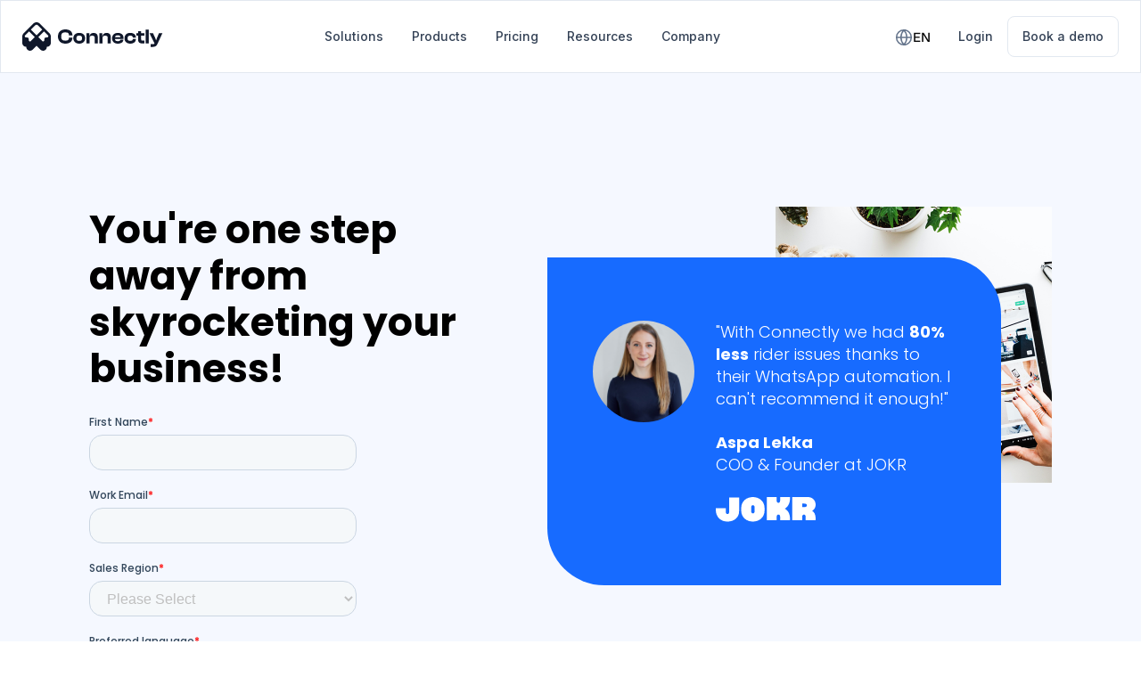

--- FILE ---
content_type: text/html
request_url: https://www.connectly.ai/book-demo
body_size: 8561
content:
<!DOCTYPE html><!-- Last Published: Wed Dec 17 2025 22:35:29 GMT+0000 (Coordinated Universal Time) --><html data-wf-domain="www.connectly.ai" data-wf-page="62ba0bb02a2e5b1724a6ca81" data-wf-site="60c6f467ba3a281e33bc3449" lang="en"><head><meta charset="utf-8"/><title>Book Demo | Connectly</title><meta content="Experience how Connectly works first-hand and learn what it can do for your business. Book a demo today!" name="description"/><meta content="Book Demo | Connectly" property="og:title"/><meta content="Experience how Connectly works first-hand and learn what it can do for your business. Book a demo today!" property="og:description"/><meta content="https://cdn.prod.website-files.com/60c6f467ba3a281e33bc3449/62bf3526ba86ee5185619e68_01-hi.jpg" property="og:image"/><meta content="Book Demo | Connectly" property="twitter:title"/><meta content="Experience how Connectly works first-hand and learn what it can do for your business. Book a demo today!" property="twitter:description"/><meta content="https://cdn.prod.website-files.com/60c6f467ba3a281e33bc3449/62bf3526ba86ee5185619e68_01-hi.jpg" property="twitter:image"/><meta property="og:type" content="website"/><meta content="summary_large_image" name="twitter:card"/><meta content="width=device-width, initial-scale=1" name="viewport"/><meta content="JBlHA3dcXzBJs8JJYb3QFCD1rduGDDT5fk9SiUw_MiE" name="google-site-verification"/><link href="https://cdn.prod.website-files.com/60c6f467ba3a281e33bc3449/css/connectly-ai.webflow.shared.5d8fcb7a0.css" rel="stylesheet" type="text/css"/><link href="https://fonts.googleapis.com" rel="preconnect"/><link href="https://fonts.gstatic.com" rel="preconnect" crossorigin="anonymous"/><script src="https://ajax.googleapis.com/ajax/libs/webfont/1.6.26/webfont.js" type="text/javascript"></script><script type="text/javascript">WebFont.load({  google: {    families: ["Montserrat:100,100italic,200,200italic,300,300italic,400,400italic,500,500italic,600,600italic,700,700italic,800,800italic,900,900italic","Poppins:100,100italic,200,200italic,300,300italic,regular,italic,500,500italic,600,600italic,700,700italic,800,800italic,900,900italic","Inter:200,300,regular,500,600,700,800"]  }});</script><script type="text/javascript">!function(o,c){var n=c.documentElement,t=" w-mod-";n.className+=t+"js",("ontouchstart"in o||o.DocumentTouch&&c instanceof DocumentTouch)&&(n.className+=t+"touch")}(window,document);</script><link href="https://cdn.prod.website-files.com/60c6f467ba3a281e33bc3449/66d21c076ce806338d383a99_connectly-new-favicon.png" rel="shortcut icon" type="image/x-icon"/><link href="https://cdn.prod.website-files.com/60c6f467ba3a281e33bc3449/66d21c42781950cd5deafff7_conneclty-webclip.png" rel="apple-touch-icon"/><script async="" src="https://www.googletagmanager.com/gtag/js?id=G-VJ6Y33JJZD"></script><script type="text/javascript">window.dataLayer = window.dataLayer || [];function gtag(){dataLayer.push(arguments);}gtag('js', new Date());gtag('config', 'G-VJ6Y33JJZD', {'anonymize_ip': false});</script><!-- Google Tag Manager -->
<script>(function(w,d,s,l,i){w[l]=w[l]||[];w[l].push({'gtm.start':
new Date().getTime(),event:'gtm.js'});var f=d.getElementsByTagName(s)[0],
j=d.createElement(s),dl=l!='dataLayer'?'&l='+l:'';j.async=true;j.src=
'https://www.googletagmanager.com/gtm.js?id='+i+dl;f.parentNode.insertBefore(j,f);
})(window,document,'script','dataLayer','GTM-T4QW4Q3');</script>
<!-- End Google Tag Manager -->





<script>
window['_fs_debug'] = false;
window['_fs_host'] = 'fullstory.com';
window['_fs_script'] = 'edge.fullstory.com/s/fs.js';
window['_fs_org'] = 'o-1AZCYN-na1';
window['_fs_namespace'] = 'FS';
(function(m,n,e,t,l,o,g,y){
    if (e in m) {if(m.console && m.console.log) { m.console.log('FullStory namespace conflict. Please set window["_fs_namespace"].');} return;}
    g=m[e]=function(a,b,s){g.q?g.q.push([a,b,s]):g._api(a,b,s);};g.q=[];
    o=n.createElement(t);o.async=1;o.crossOrigin='anonymous';o.src='https://'+_fs_script;
    y=n.getElementsByTagName(t)[0];y.parentNode.insertBefore(o,y);
    g.identify=function(i,v,s){g(l,{uid:i},s);if(v)g(l,v,s)};g.setUserVars=function(v,s){g(l,v,s)};g.event=function(i,v,s){g('event',{n:i,p:v},s)};
    g.anonymize=function(){g.identify(!!0)};
    g.shutdown=function(){g("rec",!1)};g.restart=function(){g("rec",!0)};
    g.log = function(a,b){g("log",[a,b])};
    g.consent=function(a){g("consent",!arguments.length||a)};
    g.identifyAccount=function(i,v){o='account';v=v||{};v.acctId=i;g(o,v)};
    g.clearUserCookie=function(){};
    g.setVars=function(n, p){g('setVars',[n,p]);};
    g._w={};y='XMLHttpRequest';g._w[y]=m[y];y='fetch';g._w[y]=m[y];
    if(m[y])m[y]=function(){return g._w[y].apply(this,arguments)};
    g._v="1.3.0";
})(window,document,window['_fs_namespace'],'script','user');
</script>



<!-- Google Tag Manager -->
<script>(function(w,d,s,l,i){w[l]=w[l]||[];w[l].push({'gtm.start':
new Date().getTime(),event:'gtm.js'});var f=d.getElementsByTagName(s)[0],
j=d.createElement(s),dl=l!='dataLayer'?'&l='+l:'';j.async=true;j.src=
'https://www.googletagmanager.com/gtm.js?id='+i+dl;f.parentNode.insertBefore(j,f);
})(window,document,'script','dataLayer','GTM-NXS9MTQ');</script>
<!-- End Google Tag Manager -->






<!-- Google Tag Manager -->
<script>(function(w,d,s,l,i){w[l]=w[l]||[];w[l].push({'gtm.start':
new Date().getTime(),event:'gtm.js'});var f=d.getElementsByTagName(s)[0],
j=d.createElement(s),dl=l!='dataLayer'?'&l='+l:'';j.async=true;j.src=
'https://www.googletagmanager.com/gtm.js?id='+i+dl;f.parentNode.insertBefore(j,f);
})(window,document,'script','dataLayer','GTM-WWM2RFL');</script>
<!-- End Google Tag Manager -->






<!-- Google tag (gtag.js) -->
<script async src="https://www.googletagmanager.com/gtag/js?id=AW-11117611260"></script>
<script>
  window.dataLayer = window.dataLayer || [];
  function gtag(){dataLayer.push(arguments);}
  gtag('js', new Date());
 
  gtag('config', 'AW-11117611260');
</script>




<!-- Google tag (gtag.js) -->
<amp-analytics type="gtag" data-credentials="include">
<script type="application/json">
{
  "vars": {
    "gtag_id": "AW-11117611260",
    "config": {
      "AW-11117611260": {
	    "groups": "default"
  	}
	}
  },
  "triggers": {
  }
}
</script>
</amp-analytics>







<!-- Weglot Plugin -->

<link rel="alternate" hreflang="en" href="https://www.connectly.ai">
<link rel="alternate" hreflang="es" href="https://es.connectly.ai">
<link rel="alternate" hreflang="br" href="https://pt-br.connectly.ai">
<link rel="alternate" hreflang="zh" href="https://zh.connectly.ai">
<link rel="alternate" hreflang="ar" href="https://ar.connectly.ai">
<script type="text/javascript" src="https://cdn.weglot.com/weglot.min.js"></script>
<script>
    Weglot.initialize({
        api_key: 'wg_88226d3e485502dc7d1fb726399f3ffe0'
    });
</script>



<!-- Facebook Pixel Code -->
<script>
  !function(f,b,e,v,n,t,s)
  {if(f.fbq)return;n=f.fbq=function(){n.callMethod?
  n.callMethod.apply(n,arguments):n.queue.push(arguments)};
  if(!f._fbq)f._fbq=n;n.push=n;n.loaded=!0;n.version='2.0';
  n.queue=[];t=b.createElement(e);t.async=!0;
  t.src=v;s=b.getElementsByTagName(e)[0];
  s.parentNode.insertBefore(t,s)}(window, document,'script',
  'https://connect.facebook.net/en_US/fbevents.js');
  fbq('init', '445001716985005');
  fbq('track', 'PageView');
</script>
<noscript><img height="1" width="1" style="display:none"
  src="https://www.facebook.com/tr?id=445001716985005&ev=PageView&noscript=1"
/></noscript>
<!-- End Facebook Pixel Code -->


<meta name="facebook-domain-verification" content="kos5owt0vi09h2n4vjl31a50w7m0l1" />






<!-- Global site tag (gtag.js) - Google Ads: 10826999087 -->
<script async src="https://www.googletagmanager.com/gtag/js?id=AW-10826999087"></script>
<script>
  window.dataLayer = window.dataLayer || [];
  function gtag(){dataLayer.push(arguments);}
  gtag('js', new Date());

  gtag('config', 'AW-10826999087');
</script>



<!-- Facebook Pixel Code -->
<script>
!function(f,b,e,v,n,t,s)
{if(f.fbq)return;n=f.fbq=function(){n.callMethod?
n.callMethod.apply(n,arguments):n.queue.push(arguments)};
if(!f._fbq)f._fbq=n;n.push=n;n.loaded=!0;n.version='2.0';
n.queue=[];t=b.createElement(e);t.async=!0;
t.src=v;s=b.getElementsByTagName(e)[0];
s.parentNode.insertBefore(t,s)}(window, document,'script',
'https://connect.facebook.net/en_US/fbevents.js');
fbq('init', '452766662888934');
fbq('track', 'PageView');
</script>
<noscript><img height="1" width="1" style="display:none"
src="https://www.facebook.com/tr?id=452766662888934&ev=PageView&noscript=1"
/></noscript>
<!-- End Facebook Pixel Code -->


<!-- Beginning Amplitude Code -->
<script type="text/javascript">
  (function(e,t){var n=e.amplitude||{_q:[],_iq:{}};var r=t.createElement("script")
  ;r.type="text/javascript"
  ;r.integrity="sha384-+EO59vL/X7v6VE2s6/F4HxfHlK0nDUVWKVg8K9oUlvffAeeaShVBmbORTC2D3UF+"
  ;r.crossOrigin="anonymous";r.async=true
  ;r.src="https://cdn.amplitude.com/libs/amplitude-8.17.0-min.gz.js"
  ;r.onload=function(){if(!e.amplitude.runQueuedFunctions){
  console.log("[Amplitude] Error: could not load SDK")}}
  ;var i=t.getElementsByTagName("script")[0];i.parentNode.insertBefore(r,i)
  ;function s(e,t){e.prototype[t]=function(){
  this._q.push([t].concat(Array.prototype.slice.call(arguments,0)));return this}}
  var o=function(){this._q=[];return this}
  ;var a=["add","append","clearAll","prepend","set","setOnce","unset","preInsert","postInsert","remove"]
  ;for(var c=0;c<a.length;c++){s(o,a[c])}n.Identify=o;var u=function(){this._q=[]
  ;return this}
  ;var l=["setProductId","setQuantity","setPrice","setRevenueType","setEventProperties"]
  ;for(var p=0;p<l.length;p++){s(u,l[p])}n.Revenue=u
  ;var d=["init","logEvent","logRevenue","setUserId","setUserProperties","setOptOut","setVersionName","setDomain","setDeviceId","enableTracking","setGlobalUserProperties","identify","clearUserProperties","setGroup","logRevenueV2","regenerateDeviceId","groupIdentify","onInit","logEventWithTimestamp","logEventWithGroups","setSessionId","resetSessionId"]
  ;function v(e){function t(t){e[t]=function(){
  e._q.push([t].concat(Array.prototype.slice.call(arguments,0)))}}
  for(var n=0;n<d.length;n++){t(d[n])}}v(n);n.getInstance=function(e){
  e=(!e||e.length===0?"$default_instance":e).toLowerCase()
  ;if(!Object.prototype.hasOwnProperty.call(n._iq,e)){n._iq[e]={_q:[]};v(n._iq[e])
  }return n._iq[e]};e.amplitude=n})(window,document);

  amplitude.getInstance().init("4e05e6aae1cd9ee7a58b6d5f49d15509", null, {
    // optional configuration options
    saveEvents: true,
    includeUtm: true,
    includeReferrer: true
});
</script>
<!-- End Amplitude Code -->

<!-- Beginning Amplitude Code -->
<script>
var eventProperties = {
 'page': window.location.pathname
};
amplitude.getInstance().logEvent('page:shown', eventProperties);
</script>
<!-- End Amplitude Code -->


<script type="text/javascript">
_linkedin_partner_id = "7727260";
window._linkedin_data_partner_ids = window._linkedin_data_partner_ids || [];
window._linkedin_data_partner_ids.push(_linkedin_partner_id);
</script><script type="text/javascript">
(function(l) {
if (!l){window.lintrk = function(a,b){window.lintrk.q.push([a,b])};
window.lintrk.q=[]}
var s = document.getElementsByTagName("script")[0];
var b = document.createElement("script");
b.type = "text/javascript";b.async = true;
b.src = "https://snap.licdn.com/li.lms-analytics/insight.min.js";
s.parentNode.insertBefore(b, s);})(window.lintrk);
</script>
<noscript>
<img height="1" width="1" style="display:none;" alt="" src="https://px.ads.linkedin.com/collect/?pid=7727260&fmt=gif" />
</noscript>
</head><body class="body"><div data-w-id="ebbb45f7-f554-0835-bef8-c1be7bd49cd4" data-animation="over-right" data-collapse="medium" data-duration="400" data-easing="ease" data-easing2="ease" role="banner" class="navbar-4 w-nav"><div class="container-1409 w-container"><div class="menu-wrapper"><a href="/old-home-4" class="brand w-nav-brand"><img loading="lazy" src="https://cdn.prod.website-files.com/60c6f467ba3a281e33bc3449/66ccf66407dc7509ff6dd3ae_Logo-Connectly.svg" alt="Connectly Logo
" class="navbar-brand"/></a><nav role="navigation" class="nav-menu w-nav-menu"><div class="menu-container"><div class="menu-ghost-logo"></div><div class="div-block-1435 menu-mobile-top"><div data-delay="0" data-hover="true" class="dropdown w-dropdown"><div class="dropdown-toggle-2 w-dropdown-toggle"><div>Solutions</div><div class="icon-66 w-icon-dropdown-toggle"></div></div><nav class="nav-dropdown-wrapper-2 w-dropdown-list"><a href="/products-for-businesses" class="nav-dropdown-link-2 w-dropdown-link">For businesses</a><a href="https://docs.connectly.ai/" target="_blank" class="nav-dropdown-link-2 w-dropdown-link">For developers</a></nav></div><div data-delay="0" data-hover="true" class="dropdown w-dropdown"><div class="dropdown-toggle-2 w-dropdown-toggle"><div>Products</div><div class="icon-66 w-icon-dropdown-toggle"></div></div><nav class="nav-dropdown-wrapper-2 w-dropdown-list"><a href="/solutions-by-use-case" class="nav-dropdown-link-2 w-dropdown-link">By use case</a><a href="/solutions-industries" class="nav-dropdown-link-2 w-dropdown-link">Industries</a><a href="/solutions-whatsapp" class="nav-dropdown-link-2 w-dropdown-link">WhatsApp</a></nav></div><a href="/pricing-3" class="dropdown-toggle-2 menu-link w-inline-block"><div>Pricing</div></a><div data-delay="0" data-hover="true" class="dropdown w-dropdown"><div class="dropdown-toggle-2 w-dropdown-toggle"><div>Resources</div><div class="icon-66 w-icon-dropdown-toggle"></div></div><nav class="nav-dropdown-wrapper-2 w-dropdown-list"><a href="/case-studies-2" class="nav-dropdown-link-2 w-dropdown-link">Case studies</a><a href="/e-guides" class="nav-dropdown-link-2 w-dropdown-link">E-guides</a><a href="https://blog.connectly.ai/" target="_blank" class="nav-dropdown-link-2 w-dropdown-link">Tech Blog</a><a href="/blog" target="_blank" class="nav-dropdown-link-2 w-dropdown-link">Insights</a></nav></div><div data-delay="0" data-hover="true" class="dropdown w-dropdown"><div class="dropdown-toggle-2 w-dropdown-toggle"><div>Company</div><div class="icon-66 w-icon-dropdown-toggle"></div></div><nav class="nav-dropdown-wrapper-2 w-dropdown-list"><a href="/about" class="nav-dropdown-link-2 w-dropdown-link">About us</a><a href="/careers-3" class="nav-dropdown-link-2 w-dropdown-link">Careers</a><a href="/contact" class="nav-dropdown-link-2 w-dropdown-link">Contact us</a></nav></div></div><div class="div-block-1435"><div class="navbar-bottom-wrapper"><div class="menu-mobile-items-wrapper"><div data-w-id="0dd5852e-75ae-1d01-b499-842001158658" class="wg-element-wrapper sw5"><div data-delay="300" data-hover="true" data-w-id="9bcf91b4-bc4d-1338-a584-9a1274fd5994" class="wg-dropdown-old w-dropdown"><div lang="en" class="wg-dd-1-togle-old w-dropdown-toggle"><img loading="lazy" src="https://cdn.prod.website-files.com/60c6f467ba3a281e33bc3449/66ccf66407dc7509ff6dd3be_Icon_Global.svg" alt=""/><div>en</div></div><nav data-w-id="9bcf91b4-bc4d-1338-a584-9a1274fd5999" class="wg-dd-1-list w-dropdown-list"><a href="#" lang="zh" class="wg-dropdown-1-link w-dropdown-link">中文</a><a href="#" lang="es" class="wg-dropdown-1-link w-dropdown-link">es</a><a href="#" lang="br" class="wg-dropdown-1-link w-dropdown-link">pt</a></nav></div><div class="wg-code-1 w-embed w-script"><script type="text/javascript" src="https://cdn.weglot.com/weglot.min.js"></script>
<script>
// init Weglot
Weglot.initialize({
	api_key: 'wg_88226d3e485502dc7d1fb726399f3ffe0'
});

// on Weglot init
Weglot.on('initialized', ()=>{
	// get the current active language
  const currentLang = Weglot.getCurrentLang();
  // call updateDropdownLinks function
  updateSW5DropdownLinks(currentLang); 
});

// for each of the .wg-element-wrapper language links
document.querySelectorAll('.wg-element-wrapper.sw5 [lang]').forEach((link)=>{
		// add a click event listener
		link.addEventListener('click', function(e){
    	// prevent default
			e.preventDefault();
      // switch to the current active language      
      Weglot.switchTo(this.getAttribute('lang'));
      // call updateDropdownLinks function
      updateSW5DropdownLinks(this.getAttribute('lang'));
		});
});

// updateDropdownLinks function
function updateSW5DropdownLinks(currentLang){ 
	// get the wrapper element
	const $wrapper = document.querySelector('.wg-element-wrapper.sw5'); 
  // if the .w-dropdown-toggle is not the current active language
 	if($wrapper.querySelector('.w-dropdown-toggle').getAttribute('lang') !== currentLang){
  	// get the current active language link
  	const $activeLangLink = $wrapper.querySelector('[lang='+currentLang+']');
    // swap the dropdown toggle's text with the current active language link text
		const $toggle = $activeLangLink.closest('.wg-element-wrapper').querySelector('.w-dropdown-toggle');
  	const toggleTxt = $toggle.textContent; 
  	const activeLangLinkTxt = $activeLangLink.textContent;
  	$toggle.querySelector('div').textContent = activeLangLinkTxt;
  	$activeLangLink.textContent = toggleTxt;
  	// swap the dropdown toggle's lang attr with the current active language link lang attr  
  	const lang = $activeLangLink.getAttribute('lang');
		const toggleLang = $toggle.getAttribute('lang');
		$toggle.setAttribute('lang', lang);
		$activeLangLink.setAttribute('lang', toggleLang);
  }
}
</script></div></div></div><a href="https://app.connectly.ai/" target="_blank" class="dropdown-toggle-2 login w-inline-block"><div>Login</div></a></div><a href="/book-demo" aria-current="page" class="nav-button-2 w-button w--current">Book a demo</a></div></div></nav><div id="menu-trigger" class="menu-button-4 w-nav-button"><img src="https://cdn.prod.website-files.com/60c6f467ba3a281e33bc3449/66cf99c6e20c470d507c9bfb_Icon%20-%20hamburger.svg" loading="lazy" alt="Hamburger icon for menu"/></div></div></div></div><div class="_2-0-demo"><div class="w-layout-grid book-demo-and-sign-up-grid"><div id="w-node-ac434743-3495-289b-3ff5-17719e37c13e-24a6ca81" class="w-layout-grid bookdemoleft"><div id="w-node-ac434743-3495-289b-3ff5-17719e37c13f-24a6ca81" class="_2-h2---c---b45 left b0">You&#x27;re one step away from skyrocketing your business!</div><div id="w-node-ac434743-3495-289b-3ff5-17719e37c141-24a6ca81" class="_2-0-hb-form-left-book-demo---2025 w-embed w-script"><script charset="utf-8" type="text/javascript" src="//js.hsforms.net/forms/v2.js"></script>
<script>
  hbspt.forms.create({
    region: "na1",
    portalId: "20817211",
    formId: "ac35c00f-3af5-48ec-a80c-beea75f34c93"
  });
</script></div><div class="_2-caption-c-b0 left">By submitting your infomation, you agree to conenctly’s <a href="/tos" target="_blank" class="textlink">Terms of Service</a> and <a href="/privacypolicy" target="_blank" class="textlink">Privacy Policy</a>. You can opt out anytime.<br/></div></div><div id="w-node-ac434743-3495-289b-3ff5-17719e37c14b-24a6ca81" class="demoright"><div class="w-layout-grid quote-card"><img src="https://cdn.prod.website-files.com/60c6f467ba3a281e33bc3449/62ba24a6f6614c3c1e815483_445.png" loading="lazy" id="w-node-ac434743-3495-289b-3ff5-17719e37c14d-24a6ca81" alt="" class="quotecardimg"/><div id="w-node-ac434743-3495-289b-3ff5-17719e37c14e-24a6ca81" class="w-layout-grid quotecardright"><div id="w-node-ac434743-3495-289b-3ff5-17719e37c14f-24a6ca81" class="quotecardtext1">&quot;With Connectly we had <strong>80% less</strong> rider issues thanks to their WhatsApp automation. I can&#x27;t recommend it enough!&quot;</div><div id="w-node-ac434743-3495-289b-3ff5-17719e37c154-24a6ca81"><strong>Aspa Lekka</strong></div><div id="w-node-ac434743-3495-289b-3ff5-17719e37c157-24a6ca81">COO &amp; Founder at JOKR</div><img src="https://cdn.prod.website-files.com/60c6f467ba3a281e33bc3449/62ba164079ddff4a7e138000_Group%201042.svg" loading="lazy" id="w-node-ac434743-3495-289b-3ff5-17719e37c159-24a6ca81" alt="" class="quotecard-logo"/></div></div></div></div></div><div class="_2-0-logos-section-without-text white"><div class="div-block-1425"></div><div class="w-layout-grid _2-0logosgrid"><img src="https://cdn.prod.website-files.com/60c6f467ba3a281e33bc3449/6235092ddc75aa8c180dce4d_Group%201042.svg" loading="lazy" id="w-node-_84fbc4fc-03f9-8cc1-2e22-b839395742e7-395742e6" alt="" class="homepagelogos"/><img src="https://cdn.prod.website-files.com/60c6f467ba3a281e33bc3449/6235093a6516f51f40e32d9c_22.png" loading="lazy" id="w-node-_84fbc4fc-03f9-8cc1-2e22-b839395742e8-395742e6" alt="" class="homepagelogos"/><img src="https://cdn.prod.website-files.com/60c6f467ba3a281e33bc3449/62b1f97151e0e7a94b1c3d65_Aegean%201.svg" loading="lazy" id="w-node-_84fbc4fc-03f9-8cc1-2e22-b839395742e9-395742e6" alt="" class="homepagelogos"/><img src="https://cdn.prod.website-files.com/60c6f467ba3a281e33bc3449/61e9e5e802e7b56f9504239a_1024px-Mondelez_international_2012_logo%201.png" loading="lazy" id="w-node-_84fbc4fc-03f9-8cc1-2e22-b839395742ea-395742e6" alt="" class="homepagelogos"/><img src="https://cdn.prod.website-files.com/60c6f467ba3a281e33bc3449/61e9e593563054aee1b4478c_logo%201.png" loading="lazy" id="w-node-_84fbc4fc-03f9-8cc1-2e22-b839395742eb-395742e6" alt="" class="homepagelogos"/><img src="https://cdn.prod.website-files.com/60c6f467ba3a281e33bc3449/633a55d2d9b979feb3e938b2_1200px-Falabella%201.png" loading="lazy" id="w-node-_84fbc4fc-03f9-8cc1-2e22-b839395742ed-395742e6" alt="" class="homepagelogos"/><img src="https://cdn.prod.website-files.com/60c6f467ba3a281e33bc3449/633a5530c6e89fd586ae0eee_22.svg" loading="lazy" id="w-node-_84fbc4fc-03f9-8cc1-2e22-b839395742ef-395742e6" alt="" class="homepagelogos"/><img src="https://cdn.prod.website-files.com/60c6f467ba3a281e33bc3449/61df1b696ed54609b6d7baf0_3.svg" loading="lazy" id="w-node-_84fbc4fc-03f9-8cc1-2e22-b839395742ee-395742e6" alt="" class="homepagelogos"/><img src="https://cdn.prod.website-files.com/60c6f467ba3a281e33bc3449/62b1f9e4089bd8361577be4c_Linio_logo_refresh.svg.png" loading="lazy" id="w-node-_84fbc4fc-03f9-8cc1-2e22-b839395742ec-395742e6" sizes="(max-width: 479px) 32vw, 56.734375px" alt="" srcset="https://cdn.prod.website-files.com/60c6f467ba3a281e33bc3449/62b1f9e4089bd8361577be4c_Linio_logo_refresh.svg-p-500.png 500w, https://cdn.prod.website-files.com/60c6f467ba3a281e33bc3449/62b1f9e4089bd8361577be4c_Linio_logo_refresh.svg.png 1200w" class="homepagelogos"/><img src="https://cdn.prod.website-files.com/60c6f467ba3a281e33bc3449/62b9f94c32c5c44882c78d6b_11.svg" loading="lazy" id="w-node-_094e315c-9d51-c501-1cbc-cb66b4ba3482-395742e6" alt="" class="homepagelogos"/></div></div><section class="footer-3"><div class="footer-wrapper-2 mobile"><div class="footer-block signature"><a href="#" class="w-inline-block"><img width="Auto" height="32" alt="Connectly Logo
" src="https://cdn.prod.website-files.com/60c6f467ba3a281e33bc3449/66ccf66407dc7509ff6dd3ae_Logo-Connectly.svg" loading="lazy"/></a><div class="footer-copyright-2">© 2024 All rights reserved. Connectly Inc. Engineered with ❤️, globally.</div></div><div class="footer-links-wrapper"><div class="footer-links-block"><div class="footer-label-2">Products</div><a href="/products-for-businesses" class="footer-links-2">For businesses</a><a href="https://docs.connectly.ai/" target="_blank" class="footer-links-2">For developers</a><a href="/pricing-3" class="footer-links-2">Pricing</a></div><div class="footer-links-block"><div class="footer-label-2">Solutions</div><a href="/solutions-by-use-case" class="footer-links-2">By use case</a><a href="/solutions-industries" class="footer-links-2">Industries</a><a href="/solutions-whatsapp" class="footer-links-2">WhatsApp</a></div><div class="footer-links-block"><div class="footer-label-2">Resources</div><a href="/case-studies-2" class="footer-links-2">Case studies</a><a href="/e-guides" class="footer-links-2">Explore our guides</a><a href="#" target="_blank" class="footer-links-2">Tech Blog</a><a href="/blog" class="footer-links-2">Insights</a><a href="/help-center" class="footer-links-2">Help center</a><a href="/tos" target="_blank" class="footer-links-2">Terms of service</a><a href="/privacypolicy" target="_blank" class="footer-links-2">Privacy Policy</a></div><div class="footer-links-block"><div class="footer-label-2">Company<br/></div><a href="/about" class="footer-links-2">About us</a><a href="/careers-3" class="footer-links-2">Careers</a><a href="/contact" class="footer-links-2">Contact us</a></div></div><div class="footer-right"><a href="/book-demo" aria-current="page" class="primary-button-2 sm w-button w--current">Schedule a demo</a></div></div></section><script src="https://d3e54v103j8qbb.cloudfront.net/js/jquery-3.5.1.min.dc5e7f18c8.js?site=60c6f467ba3a281e33bc3449" type="text/javascript" integrity="sha256-9/aliU8dGd2tb6OSsuzixeV4y/faTqgFtohetphbbj0=" crossorigin="anonymous"></script><script src="https://cdn.prod.website-files.com/60c6f467ba3a281e33bc3449/js/webflow.schunk.36b8fb49256177c8.js" type="text/javascript"></script><script src="https://cdn.prod.website-files.com/60c6f467ba3a281e33bc3449/js/webflow.schunk.49e672f3c22830f3.js" type="text/javascript"></script><script src="https://cdn.prod.website-files.com/60c6f467ba3a281e33bc3449/js/webflow.b4e19db6.349c441a46124003.js" type="text/javascript"></script><!-- Google Tag Manager (noscript) -->
<noscript><iframe src="https://www.googletagmanager.com/ns.html?id=GTM-NXS9MTQ"
height="0" width="0" style="display:none;visibility:hidden"></iframe></noscript>
<!-- End Google Tag Manager (noscript) -->


<!-- Google Tag Manager (noscript) -->
<noscript><iframe src="https://www.googletagmanager.com/ns.html?id=GTM-WWM2RFL"
height="0" width="0" style="display:none;visibility:hidden"></iframe></noscript>
<!-- End Google Tag Manager (noscript) -->


<!-- HA Tracking Code -->
<script type="text/javascript">
  var _analyze = window._analyze || {};
  var _analyze_domains = ["connectly.ai", "*.connectly.ai"];
  (function(h, u, m, a, n, i, z, e, r, s) {
    r = "https://analytics.humanautomation.ai/"; s = "ha-analytics";
    _analyze.siteid = m; _analyze.domain = r; _analyze.tracker = s + '.php'; _analyze.site = a;
    e = h.createElement(u); e.async = true; e.defer = true; e.src = r + s + ".js";
    z = h.getElementsByTagName(u)[0]; z.parentNode.insertBefore(e, z);
    i = h.createElement(u); i.async = true; i.defer = true; i.src = r + s + "-form-tracking.min.js?v=" + Date.now();
    n = h.getElementsByTagName(u)[0]; n.parentNode.insertBefore(i, n);
  })(document, "script", 518, _analyze_domains);
</script>
<noscript>
  <img src="https://analytics.humanautomation.ai/ha-analytics.php?idsite=518&rec=1" style="border:0;" alt="" />
</noscript>
<!-- End HA Tracking Code -->

<!-- Start of HubSpot Embed Code -->
<script type="text/javascript" id="hs-script-loader" async defer src="//js.hs-scripts.com/20817211.js"></script>
<!-- End of HubSpot Embed Code -->


<script type="text/javascript">
_linkedin_partner_id = "3760916";
window._linkedin_data_partner_ids = window._linkedin_data_partner_ids || [];
window._linkedin_data_partner_ids.push(_linkedin_partner_id);
</script><script type="text/javascript">
(function(l) {
if (!l){window.lintrk = function(a,b){window.lintrk.q.push([a,b])};
window.lintrk.q=[]}
var s = document.getElementsByTagName("script")[0];
var b = document.createElement("script");
b.type = "text/javascript";b.async = true;
b.src = "https://snap.licdn.com/li.lms-analytics/insight.min.js";
s.parentNode.insertBefore(b, s);})(window.lintrk);
</script>
<noscript>
<img height="1" width="1" style="display:none;" alt="" src="https://px.ads.linkedin.com/collect/?pid=3760916&fmt=gif" />
</noscript>


<script>
// Number of clicks on the trigger element initially set on 0
let numOfClicks = 0;
// Get trigger element 
const trigger = document.getElementById("menu-trigger");
// Get body element
const bodyEl = document.getElementsByTagName("body")[0];

// Set onclick function to trigger element
trigger.onclick = () => {
    numOfClicks += 1;
    // Check if number of clicks is an even value: 
    // odd value - first click, even value - second click
    const isNumOfClicksEven = numOfClicks % 2 === 0;
    // On first click set body's overflow property to "auto", 
    // On second click set body's overflow property to "hidden"
    isNumOfClicksEven ? bodyEl.style.overflow = "auto" : bodyEl.style.overflow = "hidden";
};
  
  </script>


<script src="https://hubspotonwebflow.com/assets/js/form-124.js" type="text/javascript" integrity="sha384-bjyNIOqAKScdeQ3THsDZLGagNN56B4X2Auu9YZIGu+tA/PlggMk4jbWruG/P6zYj" crossorigin="anonymous"></script></body></html>

--- FILE ---
content_type: text/css
request_url: https://cdn.prod.website-files.com/60c6f467ba3a281e33bc3449/css/connectly-ai.webflow.shared.5d8fcb7a0.css
body_size: 95922
content:
html {
  -webkit-text-size-adjust: 100%;
  -ms-text-size-adjust: 100%;
  font-family: sans-serif;
}

body {
  margin: 0;
}

article, aside, details, figcaption, figure, footer, header, hgroup, main, menu, nav, section, summary {
  display: block;
}

audio, canvas, progress, video {
  vertical-align: baseline;
  display: inline-block;
}

audio:not([controls]) {
  height: 0;
  display: none;
}

[hidden], template {
  display: none;
}

a {
  background-color: #0000;
}

a:active, a:hover {
  outline: 0;
}

abbr[title] {
  border-bottom: 1px dotted;
}

b, strong {
  font-weight: bold;
}

dfn {
  font-style: italic;
}

h1 {
  margin: .67em 0;
  font-size: 2em;
}

mark {
  color: #000;
  background: #ff0;
}

small {
  font-size: 80%;
}

sub, sup {
  vertical-align: baseline;
  font-size: 75%;
  line-height: 0;
  position: relative;
}

sup {
  top: -.5em;
}

sub {
  bottom: -.25em;
}

img {
  border: 0;
}

svg:not(:root) {
  overflow: hidden;
}

hr {
  box-sizing: content-box;
  height: 0;
}

pre {
  overflow: auto;
}

code, kbd, pre, samp {
  font-family: monospace;
  font-size: 1em;
}

button, input, optgroup, select, textarea {
  color: inherit;
  font: inherit;
  margin: 0;
}

button {
  overflow: visible;
}

button, select {
  text-transform: none;
}

button, html input[type="button"], input[type="reset"] {
  -webkit-appearance: button;
  cursor: pointer;
}

button[disabled], html input[disabled] {
  cursor: default;
}

button::-moz-focus-inner, input::-moz-focus-inner {
  border: 0;
  padding: 0;
}

input {
  line-height: normal;
}

input[type="checkbox"], input[type="radio"] {
  box-sizing: border-box;
  padding: 0;
}

input[type="number"]::-webkit-inner-spin-button, input[type="number"]::-webkit-outer-spin-button {
  height: auto;
}

input[type="search"] {
  -webkit-appearance: none;
}

input[type="search"]::-webkit-search-cancel-button, input[type="search"]::-webkit-search-decoration {
  -webkit-appearance: none;
}

legend {
  border: 0;
  padding: 0;
}

textarea {
  overflow: auto;
}

optgroup {
  font-weight: bold;
}

table {
  border-collapse: collapse;
  border-spacing: 0;
}

td, th {
  padding: 0;
}

@font-face {
  font-family: webflow-icons;
  src: url("[data-uri]") format("truetype");
  font-weight: normal;
  font-style: normal;
}

[class^="w-icon-"], [class*=" w-icon-"] {
  speak: none;
  font-variant: normal;
  text-transform: none;
  -webkit-font-smoothing: antialiased;
  -moz-osx-font-smoothing: grayscale;
  font-style: normal;
  font-weight: normal;
  line-height: 1;
  font-family: webflow-icons !important;
}

.w-icon-slider-right:before {
  content: "";
}

.w-icon-slider-left:before {
  content: "";
}

.w-icon-nav-menu:before {
  content: "";
}

.w-icon-arrow-down:before, .w-icon-dropdown-toggle:before {
  content: "";
}

.w-icon-file-upload-remove:before {
  content: "";
}

.w-icon-file-upload-icon:before {
  content: "";
}

* {
  box-sizing: border-box;
}

html {
  height: 100%;
}

body {
  color: #333;
  background-color: #fff;
  min-height: 100%;
  margin: 0;
  font-family: Arial, sans-serif;
  font-size: 14px;
  line-height: 20px;
}

img {
  vertical-align: middle;
  max-width: 100%;
  display: inline-block;
}

html.w-mod-touch * {
  background-attachment: scroll !important;
}

.w-block {
  display: block;
}

.w-inline-block {
  max-width: 100%;
  display: inline-block;
}

.w-clearfix:before, .w-clearfix:after {
  content: " ";
  grid-area: 1 / 1 / 2 / 2;
  display: table;
}

.w-clearfix:after {
  clear: both;
}

.w-hidden {
  display: none;
}

.w-button {
  color: #fff;
  line-height: inherit;
  cursor: pointer;
  background-color: #3898ec;
  border: 0;
  border-radius: 0;
  padding: 9px 15px;
  text-decoration: none;
  display: inline-block;
}

input.w-button {
  -webkit-appearance: button;
}

html[data-w-dynpage] [data-w-cloak] {
  color: #0000 !important;
}

.w-code-block {
  margin: unset;
}

pre.w-code-block code {
  all: inherit;
}

.w-optimization {
  display: contents;
}

.w-webflow-badge, .w-webflow-badge > img {
  box-sizing: unset;
  width: unset;
  height: unset;
  max-height: unset;
  max-width: unset;
  min-height: unset;
  min-width: unset;
  margin: unset;
  padding: unset;
  float: unset;
  clear: unset;
  border: unset;
  border-radius: unset;
  background: unset;
  background-image: unset;
  background-position: unset;
  background-size: unset;
  background-repeat: unset;
  background-origin: unset;
  background-clip: unset;
  background-attachment: unset;
  background-color: unset;
  box-shadow: unset;
  transform: unset;
  direction: unset;
  font-family: unset;
  font-weight: unset;
  color: unset;
  font-size: unset;
  line-height: unset;
  font-style: unset;
  font-variant: unset;
  text-align: unset;
  letter-spacing: unset;
  -webkit-text-decoration: unset;
  text-decoration: unset;
  text-indent: unset;
  text-transform: unset;
  list-style-type: unset;
  text-shadow: unset;
  vertical-align: unset;
  cursor: unset;
  white-space: unset;
  word-break: unset;
  word-spacing: unset;
  word-wrap: unset;
  transition: unset;
}

.w-webflow-badge {
  white-space: nowrap;
  cursor: pointer;
  box-shadow: 0 0 0 1px #0000001a, 0 1px 3px #0000001a;
  visibility: visible !important;
  opacity: 1 !important;
  z-index: 2147483647 !important;
  color: #aaadb0 !important;
  overflow: unset !important;
  background-color: #fff !important;
  border-radius: 3px !important;
  width: auto !important;
  height: auto !important;
  margin: 0 !important;
  padding: 6px !important;
  font-size: 12px !important;
  line-height: 14px !important;
  text-decoration: none !important;
  display: inline-block !important;
  position: fixed !important;
  inset: auto 12px 12px auto !important;
  transform: none !important;
}

.w-webflow-badge > img {
  position: unset;
  visibility: unset !important;
  opacity: 1 !important;
  vertical-align: middle !important;
  display: inline-block !important;
}

h1, h2, h3, h4, h5, h6 {
  margin-bottom: 10px;
  font-weight: bold;
}

h1 {
  margin-top: 20px;
  font-size: 38px;
  line-height: 44px;
}

h2 {
  margin-top: 20px;
  font-size: 32px;
  line-height: 36px;
}

h3 {
  margin-top: 20px;
  font-size: 24px;
  line-height: 30px;
}

h4 {
  margin-top: 10px;
  font-size: 18px;
  line-height: 24px;
}

h5 {
  margin-top: 10px;
  font-size: 14px;
  line-height: 20px;
}

h6 {
  margin-top: 10px;
  font-size: 12px;
  line-height: 18px;
}

p {
  margin-top: 0;
  margin-bottom: 10px;
}

blockquote {
  border-left: 5px solid #e2e2e2;
  margin: 0 0 10px;
  padding: 10px 20px;
  font-size: 18px;
  line-height: 22px;
}

figure {
  margin: 0 0 10px;
}

figcaption {
  text-align: center;
  margin-top: 5px;
}

ul, ol {
  margin-top: 0;
  margin-bottom: 10px;
  padding-left: 40px;
}

.w-list-unstyled {
  padding-left: 0;
  list-style: none;
}

.w-embed:before, .w-embed:after {
  content: " ";
  grid-area: 1 / 1 / 2 / 2;
  display: table;
}

.w-embed:after {
  clear: both;
}

.w-video {
  width: 100%;
  padding: 0;
  position: relative;
}

.w-video iframe, .w-video object, .w-video embed {
  border: none;
  width: 100%;
  height: 100%;
  position: absolute;
  top: 0;
  left: 0;
}

fieldset {
  border: 0;
  margin: 0;
  padding: 0;
}

button, [type="button"], [type="reset"] {
  cursor: pointer;
  -webkit-appearance: button;
  border: 0;
}

.w-form {
  margin: 0 0 15px;
}

.w-form-done {
  text-align: center;
  background-color: #ddd;
  padding: 20px;
  display: none;
}

.w-form-fail {
  background-color: #ffdede;
  margin-top: 10px;
  padding: 10px;
  display: none;
}

label {
  margin-bottom: 5px;
  font-weight: bold;
  display: block;
}

.w-input, .w-select {
  color: #333;
  vertical-align: middle;
  background-color: #fff;
  border: 1px solid #ccc;
  width: 100%;
  height: 38px;
  margin-bottom: 10px;
  padding: 8px 12px;
  font-size: 14px;
  line-height: 1.42857;
  display: block;
}

.w-input::placeholder, .w-select::placeholder {
  color: #999;
}

.w-input:focus, .w-select:focus {
  border-color: #3898ec;
  outline: 0;
}

.w-input[disabled], .w-select[disabled], .w-input[readonly], .w-select[readonly], fieldset[disabled] .w-input, fieldset[disabled] .w-select {
  cursor: not-allowed;
}

.w-input[disabled]:not(.w-input-disabled), .w-select[disabled]:not(.w-input-disabled), .w-input[readonly], .w-select[readonly], fieldset[disabled]:not(.w-input-disabled) .w-input, fieldset[disabled]:not(.w-input-disabled) .w-select {
  background-color: #eee;
}

textarea.w-input, textarea.w-select {
  height: auto;
}

.w-select {
  background-color: #f3f3f3;
}

.w-select[multiple] {
  height: auto;
}

.w-form-label {
  cursor: pointer;
  margin-bottom: 0;
  font-weight: normal;
  display: inline-block;
}

.w-radio {
  margin-bottom: 5px;
  padding-left: 20px;
  display: block;
}

.w-radio:before, .w-radio:after {
  content: " ";
  grid-area: 1 / 1 / 2 / 2;
  display: table;
}

.w-radio:after {
  clear: both;
}

.w-radio-input {
  float: left;
  margin: 3px 0 0 -20px;
  line-height: normal;
}

.w-file-upload {
  margin-bottom: 10px;
  display: block;
}

.w-file-upload-input {
  opacity: 0;
  z-index: -100;
  width: .1px;
  height: .1px;
  position: absolute;
  overflow: hidden;
}

.w-file-upload-default, .w-file-upload-uploading, .w-file-upload-success {
  color: #333;
  display: inline-block;
}

.w-file-upload-error {
  margin-top: 10px;
  display: block;
}

.w-file-upload-default.w-hidden, .w-file-upload-uploading.w-hidden, .w-file-upload-error.w-hidden, .w-file-upload-success.w-hidden {
  display: none;
}

.w-file-upload-uploading-btn {
  cursor: pointer;
  background-color: #fafafa;
  border: 1px solid #ccc;
  margin: 0;
  padding: 8px 12px;
  font-size: 14px;
  font-weight: normal;
  display: flex;
}

.w-file-upload-file {
  background-color: #fafafa;
  border: 1px solid #ccc;
  flex-grow: 1;
  justify-content: space-between;
  margin: 0;
  padding: 8px 9px 8px 11px;
  display: flex;
}

.w-file-upload-file-name {
  font-size: 14px;
  font-weight: normal;
  display: block;
}

.w-file-remove-link {
  cursor: pointer;
  width: auto;
  height: auto;
  margin-top: 3px;
  margin-left: 10px;
  padding: 3px;
  display: block;
}

.w-icon-file-upload-remove {
  margin: auto;
  font-size: 10px;
}

.w-file-upload-error-msg {
  color: #ea384c;
  padding: 2px 0;
  display: inline-block;
}

.w-file-upload-info {
  padding: 0 12px;
  line-height: 38px;
  display: inline-block;
}

.w-file-upload-label {
  cursor: pointer;
  background-color: #fafafa;
  border: 1px solid #ccc;
  margin: 0;
  padding: 8px 12px;
  font-size: 14px;
  font-weight: normal;
  display: inline-block;
}

.w-icon-file-upload-icon, .w-icon-file-upload-uploading {
  width: 20px;
  margin-right: 8px;
  display: inline-block;
}

.w-icon-file-upload-uploading {
  height: 20px;
}

.w-container {
  max-width: 940px;
  margin-left: auto;
  margin-right: auto;
}

.w-container:before, .w-container:after {
  content: " ";
  grid-area: 1 / 1 / 2 / 2;
  display: table;
}

.w-container:after {
  clear: both;
}

.w-container .w-row {
  margin-left: -10px;
  margin-right: -10px;
}

.w-row:before, .w-row:after {
  content: " ";
  grid-area: 1 / 1 / 2 / 2;
  display: table;
}

.w-row:after {
  clear: both;
}

.w-row .w-row {
  margin-left: 0;
  margin-right: 0;
}

.w-col {
  float: left;
  width: 100%;
  min-height: 1px;
  padding-left: 10px;
  padding-right: 10px;
  position: relative;
}

.w-col .w-col {
  padding-left: 0;
  padding-right: 0;
}

.w-col-1 {
  width: 8.33333%;
}

.w-col-2 {
  width: 16.6667%;
}

.w-col-3 {
  width: 25%;
}

.w-col-4 {
  width: 33.3333%;
}

.w-col-5 {
  width: 41.6667%;
}

.w-col-6 {
  width: 50%;
}

.w-col-7 {
  width: 58.3333%;
}

.w-col-8 {
  width: 66.6667%;
}

.w-col-9 {
  width: 75%;
}

.w-col-10 {
  width: 83.3333%;
}

.w-col-11 {
  width: 91.6667%;
}

.w-col-12 {
  width: 100%;
}

.w-hidden-main {
  display: none !important;
}

@media screen and (max-width: 991px) {
  .w-container {
    max-width: 728px;
  }

  .w-hidden-main {
    display: inherit !important;
  }

  .w-hidden-medium {
    display: none !important;
  }

  .w-col-medium-1 {
    width: 8.33333%;
  }

  .w-col-medium-2 {
    width: 16.6667%;
  }

  .w-col-medium-3 {
    width: 25%;
  }

  .w-col-medium-4 {
    width: 33.3333%;
  }

  .w-col-medium-5 {
    width: 41.6667%;
  }

  .w-col-medium-6 {
    width: 50%;
  }

  .w-col-medium-7 {
    width: 58.3333%;
  }

  .w-col-medium-8 {
    width: 66.6667%;
  }

  .w-col-medium-9 {
    width: 75%;
  }

  .w-col-medium-10 {
    width: 83.3333%;
  }

  .w-col-medium-11 {
    width: 91.6667%;
  }

  .w-col-medium-12 {
    width: 100%;
  }

  .w-col-stack {
    width: 100%;
    left: auto;
    right: auto;
  }
}

@media screen and (max-width: 767px) {
  .w-hidden-main, .w-hidden-medium {
    display: inherit !important;
  }

  .w-hidden-small {
    display: none !important;
  }

  .w-row, .w-container .w-row {
    margin-left: 0;
    margin-right: 0;
  }

  .w-col {
    width: 100%;
    left: auto;
    right: auto;
  }

  .w-col-small-1 {
    width: 8.33333%;
  }

  .w-col-small-2 {
    width: 16.6667%;
  }

  .w-col-small-3 {
    width: 25%;
  }

  .w-col-small-4 {
    width: 33.3333%;
  }

  .w-col-small-5 {
    width: 41.6667%;
  }

  .w-col-small-6 {
    width: 50%;
  }

  .w-col-small-7 {
    width: 58.3333%;
  }

  .w-col-small-8 {
    width: 66.6667%;
  }

  .w-col-small-9 {
    width: 75%;
  }

  .w-col-small-10 {
    width: 83.3333%;
  }

  .w-col-small-11 {
    width: 91.6667%;
  }

  .w-col-small-12 {
    width: 100%;
  }
}

@media screen and (max-width: 479px) {
  .w-container {
    max-width: none;
  }

  .w-hidden-main, .w-hidden-medium, .w-hidden-small {
    display: inherit !important;
  }

  .w-hidden-tiny {
    display: none !important;
  }

  .w-col {
    width: 100%;
  }

  .w-col-tiny-1 {
    width: 8.33333%;
  }

  .w-col-tiny-2 {
    width: 16.6667%;
  }

  .w-col-tiny-3 {
    width: 25%;
  }

  .w-col-tiny-4 {
    width: 33.3333%;
  }

  .w-col-tiny-5 {
    width: 41.6667%;
  }

  .w-col-tiny-6 {
    width: 50%;
  }

  .w-col-tiny-7 {
    width: 58.3333%;
  }

  .w-col-tiny-8 {
    width: 66.6667%;
  }

  .w-col-tiny-9 {
    width: 75%;
  }

  .w-col-tiny-10 {
    width: 83.3333%;
  }

  .w-col-tiny-11 {
    width: 91.6667%;
  }

  .w-col-tiny-12 {
    width: 100%;
  }
}

.w-widget {
  position: relative;
}

.w-widget-map {
  width: 100%;
  height: 400px;
}

.w-widget-map label {
  width: auto;
  display: inline;
}

.w-widget-map img {
  max-width: inherit;
}

.w-widget-map .gm-style-iw {
  text-align: center;
}

.w-widget-map .gm-style-iw > button {
  display: none !important;
}

.w-widget-twitter {
  overflow: hidden;
}

.w-widget-twitter-count-shim {
  vertical-align: top;
  text-align: center;
  background: #fff;
  border: 1px solid #758696;
  border-radius: 3px;
  width: 28px;
  height: 20px;
  display: inline-block;
  position: relative;
}

.w-widget-twitter-count-shim * {
  pointer-events: none;
  -webkit-user-select: none;
  user-select: none;
}

.w-widget-twitter-count-shim .w-widget-twitter-count-inner {
  text-align: center;
  color: #999;
  font-family: serif;
  font-size: 15px;
  line-height: 12px;
  position: relative;
}

.w-widget-twitter-count-shim .w-widget-twitter-count-clear {
  display: block;
  position: relative;
}

.w-widget-twitter-count-shim.w--large {
  width: 36px;
  height: 28px;
}

.w-widget-twitter-count-shim.w--large .w-widget-twitter-count-inner {
  font-size: 18px;
  line-height: 18px;
}

.w-widget-twitter-count-shim:not(.w--vertical) {
  margin-left: 5px;
  margin-right: 8px;
}

.w-widget-twitter-count-shim:not(.w--vertical).w--large {
  margin-left: 6px;
}

.w-widget-twitter-count-shim:not(.w--vertical):before, .w-widget-twitter-count-shim:not(.w--vertical):after {
  content: " ";
  pointer-events: none;
  border: solid #0000;
  width: 0;
  height: 0;
  position: absolute;
  top: 50%;
  left: 0;
}

.w-widget-twitter-count-shim:not(.w--vertical):before {
  border-width: 4px;
  border-color: #75869600 #5d6c7b #75869600 #75869600;
  margin-top: -4px;
  margin-left: -9px;
}

.w-widget-twitter-count-shim:not(.w--vertical).w--large:before {
  border-width: 5px;
  margin-top: -5px;
  margin-left: -10px;
}

.w-widget-twitter-count-shim:not(.w--vertical):after {
  border-width: 4px;
  border-color: #fff0 #fff #fff0 #fff0;
  margin-top: -4px;
  margin-left: -8px;
}

.w-widget-twitter-count-shim:not(.w--vertical).w--large:after {
  border-width: 5px;
  margin-top: -5px;
  margin-left: -9px;
}

.w-widget-twitter-count-shim.w--vertical {
  width: 61px;
  height: 33px;
  margin-bottom: 8px;
}

.w-widget-twitter-count-shim.w--vertical:before, .w-widget-twitter-count-shim.w--vertical:after {
  content: " ";
  pointer-events: none;
  border: solid #0000;
  width: 0;
  height: 0;
  position: absolute;
  top: 100%;
  left: 50%;
}

.w-widget-twitter-count-shim.w--vertical:before {
  border-width: 5px;
  border-color: #5d6c7b #75869600 #75869600;
  margin-left: -5px;
}

.w-widget-twitter-count-shim.w--vertical:after {
  border-width: 4px;
  border-color: #fff #fff0 #fff0;
  margin-left: -4px;
}

.w-widget-twitter-count-shim.w--vertical .w-widget-twitter-count-inner {
  font-size: 18px;
  line-height: 22px;
}

.w-widget-twitter-count-shim.w--vertical.w--large {
  width: 76px;
}

.w-background-video {
  color: #fff;
  height: 500px;
  position: relative;
  overflow: hidden;
}

.w-background-video > video {
  object-fit: cover;
  z-index: -100;
  background-position: 50%;
  background-size: cover;
  width: 100%;
  height: 100%;
  margin: auto;
  position: absolute;
  inset: -100%;
}

.w-background-video > video::-webkit-media-controls-start-playback-button {
  -webkit-appearance: none;
  display: none !important;
}

.w-background-video--control {
  background-color: #0000;
  padding: 0;
  position: absolute;
  bottom: 1em;
  right: 1em;
}

.w-background-video--control > [hidden] {
  display: none !important;
}

.w-slider {
  text-align: center;
  clear: both;
  -webkit-tap-highlight-color: #0000;
  tap-highlight-color: #0000;
  background: #ddd;
  height: 300px;
  position: relative;
}

.w-slider-mask {
  z-index: 1;
  white-space: nowrap;
  height: 100%;
  display: block;
  position: relative;
  left: 0;
  right: 0;
  overflow: hidden;
}

.w-slide {
  vertical-align: top;
  white-space: normal;
  text-align: left;
  width: 100%;
  height: 100%;
  display: inline-block;
  position: relative;
}

.w-slider-nav {
  z-index: 2;
  text-align: center;
  -webkit-tap-highlight-color: #0000;
  tap-highlight-color: #0000;
  height: 40px;
  margin: auto;
  padding-top: 10px;
  position: absolute;
  inset: auto 0 0;
}

.w-slider-nav.w-round > div {
  border-radius: 100%;
}

.w-slider-nav.w-num > div {
  font-size: inherit;
  line-height: inherit;
  width: auto;
  height: auto;
  padding: .2em .5em;
}

.w-slider-nav.w-shadow > div {
  box-shadow: 0 0 3px #3336;
}

.w-slider-nav-invert {
  color: #fff;
}

.w-slider-nav-invert > div {
  background-color: #2226;
}

.w-slider-nav-invert > div.w-active {
  background-color: #222;
}

.w-slider-dot {
  cursor: pointer;
  background-color: #fff6;
  width: 1em;
  height: 1em;
  margin: 0 3px .5em;
  transition: background-color .1s, color .1s;
  display: inline-block;
  position: relative;
}

.w-slider-dot.w-active {
  background-color: #fff;
}

.w-slider-dot:focus {
  outline: none;
  box-shadow: 0 0 0 2px #fff;
}

.w-slider-dot:focus.w-active {
  box-shadow: none;
}

.w-slider-arrow-left, .w-slider-arrow-right {
  cursor: pointer;
  color: #fff;
  -webkit-tap-highlight-color: #0000;
  tap-highlight-color: #0000;
  -webkit-user-select: none;
  user-select: none;
  width: 80px;
  margin: auto;
  font-size: 40px;
  position: absolute;
  inset: 0;
  overflow: hidden;
}

.w-slider-arrow-left [class^="w-icon-"], .w-slider-arrow-right [class^="w-icon-"], .w-slider-arrow-left [class*=" w-icon-"], .w-slider-arrow-right [class*=" w-icon-"] {
  position: absolute;
}

.w-slider-arrow-left:focus, .w-slider-arrow-right:focus {
  outline: 0;
}

.w-slider-arrow-left {
  z-index: 3;
  right: auto;
}

.w-slider-arrow-right {
  z-index: 4;
  left: auto;
}

.w-icon-slider-left, .w-icon-slider-right {
  width: 1em;
  height: 1em;
  margin: auto;
  inset: 0;
}

.w-slider-aria-label {
  clip: rect(0 0 0 0);
  border: 0;
  width: 1px;
  height: 1px;
  margin: -1px;
  padding: 0;
  position: absolute;
  overflow: hidden;
}

.w-slider-force-show {
  display: block !important;
}

.w-dropdown {
  text-align: left;
  z-index: 900;
  margin-left: auto;
  margin-right: auto;
  display: inline-block;
  position: relative;
}

.w-dropdown-btn, .w-dropdown-toggle, .w-dropdown-link {
  vertical-align: top;
  color: #222;
  text-align: left;
  white-space: nowrap;
  margin-left: auto;
  margin-right: auto;
  padding: 20px;
  text-decoration: none;
  position: relative;
}

.w-dropdown-toggle {
  -webkit-user-select: none;
  user-select: none;
  cursor: pointer;
  padding-right: 40px;
  display: inline-block;
}

.w-dropdown-toggle:focus {
  outline: 0;
}

.w-icon-dropdown-toggle {
  width: 1em;
  height: 1em;
  margin: auto 20px auto auto;
  position: absolute;
  top: 0;
  bottom: 0;
  right: 0;
}

.w-dropdown-list {
  background: #ddd;
  min-width: 100%;
  display: none;
  position: absolute;
}

.w-dropdown-list.w--open {
  display: block;
}

.w-dropdown-link {
  color: #222;
  padding: 10px 20px;
  display: block;
}

.w-dropdown-link.w--current {
  color: #0082f3;
}

.w-dropdown-link:focus {
  outline: 0;
}

@media screen and (max-width: 767px) {
  .w-nav-brand {
    padding-left: 10px;
  }
}

.w-lightbox-backdrop {
  cursor: auto;
  letter-spacing: normal;
  text-indent: 0;
  text-shadow: none;
  text-transform: none;
  visibility: visible;
  white-space: normal;
  word-break: normal;
  word-spacing: normal;
  word-wrap: normal;
  color: #fff;
  text-align: center;
  z-index: 2000;
  opacity: 0;
  -webkit-user-select: none;
  -moz-user-select: none;
  -webkit-tap-highlight-color: transparent;
  background: #000000e6;
  outline: 0;
  font-family: Helvetica Neue, Helvetica, Ubuntu, Segoe UI, Verdana, sans-serif;
  font-size: 17px;
  font-style: normal;
  font-weight: 300;
  line-height: 1.2;
  list-style: disc;
  position: fixed;
  inset: 0;
  -webkit-transform: translate(0);
}

.w-lightbox-backdrop, .w-lightbox-container {
  -webkit-overflow-scrolling: touch;
  height: 100%;
  overflow: auto;
}

.w-lightbox-content {
  height: 100vh;
  position: relative;
  overflow: hidden;
}

.w-lightbox-view {
  opacity: 0;
  width: 100vw;
  height: 100vh;
  position: absolute;
}

.w-lightbox-view:before {
  content: "";
  height: 100vh;
}

.w-lightbox-group, .w-lightbox-group .w-lightbox-view, .w-lightbox-group .w-lightbox-view:before {
  height: 86vh;
}

.w-lightbox-frame, .w-lightbox-view:before {
  vertical-align: middle;
  display: inline-block;
}

.w-lightbox-figure {
  margin: 0;
  position: relative;
}

.w-lightbox-group .w-lightbox-figure {
  cursor: pointer;
}

.w-lightbox-img {
  width: auto;
  max-width: none;
  height: auto;
}

.w-lightbox-image {
  float: none;
  max-width: 100vw;
  max-height: 100vh;
  display: block;
}

.w-lightbox-group .w-lightbox-image {
  max-height: 86vh;
}

.w-lightbox-caption {
  text-align: left;
  text-overflow: ellipsis;
  white-space: nowrap;
  background: #0006;
  padding: .5em 1em;
  position: absolute;
  bottom: 0;
  left: 0;
  right: 0;
  overflow: hidden;
}

.w-lightbox-embed {
  width: 100%;
  height: 100%;
  position: absolute;
  inset: 0;
}

.w-lightbox-control {
  cursor: pointer;
  background-position: center;
  background-repeat: no-repeat;
  background-size: 24px;
  width: 4em;
  transition: all .3s;
  position: absolute;
  top: 0;
}

.w-lightbox-left {
  background-image: url("[data-uri]");
  display: none;
  bottom: 0;
  left: 0;
}

.w-lightbox-right {
  background-image: url("[data-uri]");
  display: none;
  bottom: 0;
  right: 0;
}

.w-lightbox-close {
  background-image: url("[data-uri]");
  background-size: 18px;
  height: 2.6em;
  right: 0;
}

.w-lightbox-strip {
  white-space: nowrap;
  padding: 0 1vh;
  line-height: 0;
  position: absolute;
  bottom: 0;
  left: 0;
  right: 0;
  overflow: auto hidden;
}

.w-lightbox-item {
  box-sizing: content-box;
  cursor: pointer;
  width: 10vh;
  padding: 2vh 1vh;
  display: inline-block;
  -webkit-transform: translate3d(0, 0, 0);
}

.w-lightbox-active {
  opacity: .3;
}

.w-lightbox-thumbnail {
  background: #222;
  height: 10vh;
  position: relative;
  overflow: hidden;
}

.w-lightbox-thumbnail-image {
  position: absolute;
  top: 0;
  left: 0;
}

.w-lightbox-thumbnail .w-lightbox-tall {
  width: 100%;
  top: 50%;
  transform: translate(0, -50%);
}

.w-lightbox-thumbnail .w-lightbox-wide {
  height: 100%;
  left: 50%;
  transform: translate(-50%);
}

.w-lightbox-spinner {
  box-sizing: border-box;
  border: 5px solid #0006;
  border-radius: 50%;
  width: 40px;
  height: 40px;
  margin-top: -20px;
  margin-left: -20px;
  animation: .8s linear infinite spin;
  position: absolute;
  top: 50%;
  left: 50%;
}

.w-lightbox-spinner:after {
  content: "";
  border: 3px solid #0000;
  border-bottom-color: #fff;
  border-radius: 50%;
  position: absolute;
  inset: -4px;
}

.w-lightbox-hide {
  display: none;
}

.w-lightbox-noscroll {
  overflow: hidden;
}

@media (min-width: 768px) {
  .w-lightbox-content {
    height: 96vh;
    margin-top: 2vh;
  }

  .w-lightbox-view, .w-lightbox-view:before {
    height: 96vh;
  }

  .w-lightbox-group, .w-lightbox-group .w-lightbox-view, .w-lightbox-group .w-lightbox-view:before {
    height: 84vh;
  }

  .w-lightbox-image {
    max-width: 96vw;
    max-height: 96vh;
  }

  .w-lightbox-group .w-lightbox-image {
    max-width: 82.3vw;
    max-height: 84vh;
  }

  .w-lightbox-left, .w-lightbox-right {
    opacity: .5;
    display: block;
  }

  .w-lightbox-close {
    opacity: .8;
  }

  .w-lightbox-control:hover {
    opacity: 1;
  }
}

.w-lightbox-inactive, .w-lightbox-inactive:hover {
  opacity: 0;
}

.w-richtext:before, .w-richtext:after {
  content: " ";
  grid-area: 1 / 1 / 2 / 2;
  display: table;
}

.w-richtext:after {
  clear: both;
}

.w-richtext[contenteditable="true"]:before, .w-richtext[contenteditable="true"]:after {
  white-space: initial;
}

.w-richtext ol, .w-richtext ul {
  overflow: hidden;
}

.w-richtext .w-richtext-figure-selected.w-richtext-figure-type-video div:after, .w-richtext .w-richtext-figure-selected[data-rt-type="video"] div:after, .w-richtext .w-richtext-figure-selected.w-richtext-figure-type-image div, .w-richtext .w-richtext-figure-selected[data-rt-type="image"] div {
  outline: 2px solid #2895f7;
}

.w-richtext figure.w-richtext-figure-type-video > div:after, .w-richtext figure[data-rt-type="video"] > div:after {
  content: "";
  display: none;
  position: absolute;
  inset: 0;
}

.w-richtext figure {
  max-width: 60%;
  position: relative;
}

.w-richtext figure > div:before {
  cursor: default !important;
}

.w-richtext figure img {
  width: 100%;
}

.w-richtext figure figcaption.w-richtext-figcaption-placeholder {
  opacity: .6;
}

.w-richtext figure div {
  color: #0000;
  font-size: 0;
}

.w-richtext figure.w-richtext-figure-type-image, .w-richtext figure[data-rt-type="image"] {
  display: table;
}

.w-richtext figure.w-richtext-figure-type-image > div, .w-richtext figure[data-rt-type="image"] > div {
  display: inline-block;
}

.w-richtext figure.w-richtext-figure-type-image > figcaption, .w-richtext figure[data-rt-type="image"] > figcaption {
  caption-side: bottom;
  display: table-caption;
}

.w-richtext figure.w-richtext-figure-type-video, .w-richtext figure[data-rt-type="video"] {
  width: 60%;
  height: 0;
}

.w-richtext figure.w-richtext-figure-type-video iframe, .w-richtext figure[data-rt-type="video"] iframe {
  width: 100%;
  height: 100%;
  position: absolute;
  top: 0;
  left: 0;
}

.w-richtext figure.w-richtext-figure-type-video > div, .w-richtext figure[data-rt-type="video"] > div {
  width: 100%;
}

.w-richtext figure.w-richtext-align-center {
  clear: both;
  margin-left: auto;
  margin-right: auto;
}

.w-richtext figure.w-richtext-align-center.w-richtext-figure-type-image > div, .w-richtext figure.w-richtext-align-center[data-rt-type="image"] > div {
  max-width: 100%;
}

.w-richtext figure.w-richtext-align-normal {
  clear: both;
}

.w-richtext figure.w-richtext-align-fullwidth {
  text-align: center;
  clear: both;
  width: 100%;
  max-width: 100%;
  margin-left: auto;
  margin-right: auto;
  display: block;
}

.w-richtext figure.w-richtext-align-fullwidth > div {
  padding-bottom: inherit;
  display: inline-block;
}

.w-richtext figure.w-richtext-align-fullwidth > figcaption {
  display: block;
}

.w-richtext figure.w-richtext-align-floatleft {
  float: left;
  clear: none;
  margin-right: 15px;
}

.w-richtext figure.w-richtext-align-floatright {
  float: right;
  clear: none;
  margin-left: 15px;
}

.w-nav {
  z-index: 1000;
  background: #ddd;
  position: relative;
}

.w-nav:before, .w-nav:after {
  content: " ";
  grid-area: 1 / 1 / 2 / 2;
  display: table;
}

.w-nav:after {
  clear: both;
}

.w-nav-brand {
  float: left;
  color: #333;
  text-decoration: none;
  position: relative;
}

.w-nav-link {
  vertical-align: top;
  color: #222;
  text-align: left;
  margin-left: auto;
  margin-right: auto;
  padding: 20px;
  text-decoration: none;
  display: inline-block;
  position: relative;
}

.w-nav-link.w--current {
  color: #0082f3;
}

.w-nav-menu {
  float: right;
  position: relative;
}

[data-nav-menu-open] {
  text-align: center;
  background: #c8c8c8;
  min-width: 200px;
  position: absolute;
  top: 100%;
  left: 0;
  right: 0;
  overflow: visible;
  display: block !important;
}

.w--nav-link-open {
  display: block;
  position: relative;
}

.w-nav-overlay {
  width: 100%;
  display: none;
  position: absolute;
  top: 100%;
  left: 0;
  right: 0;
  overflow: hidden;
}

.w-nav-overlay [data-nav-menu-open] {
  top: 0;
}

.w-nav[data-animation="over-left"] .w-nav-overlay {
  width: auto;
}

.w-nav[data-animation="over-left"] .w-nav-overlay, .w-nav[data-animation="over-left"] [data-nav-menu-open] {
  z-index: 1;
  top: 0;
  right: auto;
}

.w-nav[data-animation="over-right"] .w-nav-overlay {
  width: auto;
}

.w-nav[data-animation="over-right"] .w-nav-overlay, .w-nav[data-animation="over-right"] [data-nav-menu-open] {
  z-index: 1;
  top: 0;
  left: auto;
}

.w-nav-button {
  float: right;
  cursor: pointer;
  -webkit-tap-highlight-color: #0000;
  tap-highlight-color: #0000;
  -webkit-user-select: none;
  user-select: none;
  padding: 18px;
  font-size: 24px;
  display: none;
  position: relative;
}

.w-nav-button:focus {
  outline: 0;
}

.w-nav-button.w--open {
  color: #fff;
  background-color: #c8c8c8;
}

.w-nav[data-collapse="all"] .w-nav-menu {
  display: none;
}

.w-nav[data-collapse="all"] .w-nav-button, .w--nav-dropdown-open, .w--nav-dropdown-toggle-open {
  display: block;
}

.w--nav-dropdown-list-open {
  position: static;
}

@media screen and (max-width: 991px) {
  .w-nav[data-collapse="medium"] .w-nav-menu {
    display: none;
  }

  .w-nav[data-collapse="medium"] .w-nav-button {
    display: block;
  }
}

@media screen and (max-width: 767px) {
  .w-nav[data-collapse="small"] .w-nav-menu {
    display: none;
  }

  .w-nav[data-collapse="small"] .w-nav-button {
    display: block;
  }

  .w-nav-brand {
    padding-left: 10px;
  }
}

@media screen and (max-width: 479px) {
  .w-nav[data-collapse="tiny"] .w-nav-menu {
    display: none;
  }

  .w-nav[data-collapse="tiny"] .w-nav-button {
    display: block;
  }
}

.w-tabs {
  position: relative;
}

.w-tabs:before, .w-tabs:after {
  content: " ";
  grid-area: 1 / 1 / 2 / 2;
  display: table;
}

.w-tabs:after {
  clear: both;
}

.w-tab-menu {
  position: relative;
}

.w-tab-link {
  vertical-align: top;
  text-align: left;
  cursor: pointer;
  color: #222;
  background-color: #ddd;
  padding: 9px 30px;
  text-decoration: none;
  display: inline-block;
  position: relative;
}

.w-tab-link.w--current {
  background-color: #c8c8c8;
}

.w-tab-link:focus {
  outline: 0;
}

.w-tab-content {
  display: block;
  position: relative;
  overflow: hidden;
}

.w-tab-pane {
  display: none;
  position: relative;
}

.w--tab-active {
  display: block;
}

@media screen and (max-width: 479px) {
  .w-tab-link {
    display: block;
  }
}

.w-ix-emptyfix:after {
  content: "";
}

@keyframes spin {
  0% {
    transform: rotate(0);
  }

  100% {
    transform: rotate(360deg);
  }
}

.w-dyn-empty {
  background-color: #ddd;
  padding: 10px;
}

.w-dyn-hide, .w-dyn-bind-empty, .w-condition-invisible {
  display: none !important;
}

.wf-layout-layout {
  display: grid;
}

@font-face {
  font-family: Font;
  src: url("https://cdn.prod.website-files.com/60c6f467ba3a281e33bc3449/68277bce1c3a7ea1839ae897_font.woff") format("woff");
  font-weight: 400;
  font-style: normal;
  font-display: swap;
}

@font-face {
  font-family: "Allianceno 1";
  src: url("https://cdn.prod.website-files.com/60c6f467ba3a281e33bc3449/68277c830fecd7c6a43d9f20_AllianceNo1Regular.woff") format("woff");
  font-weight: 400;
  font-style: normal;
  font-display: swap;
}

@font-face {
  font-family: "Allianceno 2";
  src: url("https://cdn.prod.website-files.com/60c6f467ba3a281e33bc3449/6827831a70266e1bbfc7a9d7_AllianceNo2Bold.woff") format("woff");
  font-weight: 700;
  font-style: normal;
  font-display: swap;
}

@font-face {
  font-family: "Allianceno 2";
  src: url("https://cdn.prod.website-files.com/60c6f467ba3a281e33bc3449/68278404a9a214f72bc99bbf_AllianceNo2SemiBold.woff") format("woff");
  font-weight: 600;
  font-style: normal;
  font-display: swap;
}

@font-face {
  font-family: "Allianceno 2";
  src: url("https://cdn.prod.website-files.com/60c6f467ba3a281e33bc3449/682785734fce3e49defa48d7_AllianceNo2Regular.woff") format("woff");
  font-weight: 400;
  font-style: normal;
  font-display: swap;
}

@font-face {
  font-family: "Allianceno 1";
  src: url("https://cdn.prod.website-files.com/60c6f467ba3a281e33bc3449/68278600205270daa36810da_AllianceNo1Light.woff") format("woff");
  font-weight: 300;
  font-style: normal;
  font-display: swap;
}

@font-face {
  font-family: "Allianceno 1";
  src: url("https://cdn.prod.website-files.com/60c6f467ba3a281e33bc3449/68278bd78422e7cff7d3c71e_AllianceNo1Medium.woff") format("woff");
  font-weight: 500;
  font-style: normal;
  font-display: swap;
}

@font-face {
  font-family: Clashdisplay;
  src: url("https://cdn.prod.website-files.com/60c6f467ba3a281e33bc3449/66ccf70cfcc17846279d1ed2_ClashDisplay-Light.ttf") format("truetype");
  font-weight: 300;
  font-style: normal;
  font-display: swap;
}

@font-face {
  font-family: Clashdisplay;
  src: url("https://cdn.prod.website-files.com/60c6f467ba3a281e33bc3449/66ccf70c59eb9d1c2b9e11e6_ClashDisplay-Medium.ttf") format("truetype");
  font-weight: 500;
  font-style: normal;
  font-display: swap;
}

@font-face {
  font-family: Clashdisplay;
  src: url("https://cdn.prod.website-files.com/60c6f467ba3a281e33bc3449/66ccf70ddd07e829cadd2753_ClashDisplay-Bold.ttf") format("truetype");
  font-weight: 700;
  font-style: normal;
  font-display: swap;
}

@font-face {
  font-family: Clashdisplay;
  src: url("https://cdn.prod.website-files.com/60c6f467ba3a281e33bc3449/66ccf70d3fcd6f165e307a9a_ClashDisplay-Semibold.ttf") format("truetype");
  font-weight: 600;
  font-style: normal;
  font-display: swap;
}

:root {
  --black: black;
  --_2025-website---2025-black: #070707;
  --white: white;
  --royal-blue: #176bff;
  --medium-orchid: #aa48ff;
  --_2025-website---neutral-gray: #f5f5f580;
  --brand-dark-gray: #334155;
  --brand-black: #0f172a;
  --gray-light-00: #e2e8f0;
  --gray-light-03: #f1f5f9;
  --_2025-website---2025-transparency: #fff0;
  --_2025-website---2025-white: white;
  --gray-light-02: #f8fafc;
  --_2025-website---gray-1: #505050;
  --_2025-website---gray-2: grey;
  --transparency: #ffffff1a;
  --transparency-100: #fff0;
  --gray-light-01: #cbd5e1;
  --_2025-website---green: #22c55e;
  --_2025-website---amber: #f59e0b;
  --_2025-website---purple: #a855f7;
  --_2025-website---red: #ef4444;
  --_2025-website---fuschia: #d946ef;
  --_2025-website---glass: #fffc;
  --dropshadow: #50505014;
  --purple: #7e22ce;
  --purple-dark: #6b21a8;
  --purple-darker: #6b21a8;
  --_2025-website---blue: #3b82f6;
  --purple-light: #e9d5ff;
  --purple-lighter: #f3e8ff;
  --pink: #dc1154;
  --pink-light: #f73676;
  --green: #15803d;
  --green-light: #16a34a;
  --color: #64748b;
  --watermelon: white;
  --watermelon-dark: #d65342;
}

.w-layout-grid {
  grid-row-gap: 16px;
  grid-column-gap: 16px;
  grid-template-rows: auto auto;
  grid-template-columns: 1fr 1fr;
  grid-auto-columns: 1fr;
  display: grid;
}

.w-pagination-wrapper {
  flex-wrap: wrap;
  justify-content: center;
  display: flex;
}

.w-pagination-previous {
  color: #333;
  background-color: #fafafa;
  border: 1px solid #ccc;
  border-radius: 2px;
  margin-left: 10px;
  margin-right: 10px;
  padding: 9px 20px;
  font-size: 14px;
  display: block;
}

.w-pagination-previous-icon {
  margin-right: 4px;
}

.w-pagination-next {
  color: #333;
  background-color: #fafafa;
  border: 1px solid #ccc;
  border-radius: 2px;
  margin-left: 10px;
  margin-right: 10px;
  padding: 9px 20px;
  font-size: 14px;
  display: block;
}

.w-pagination-next-icon {
  margin-left: 4px;
}

.w-layout-blockcontainer {
  max-width: 940px;
  margin-left: auto;
  margin-right: auto;
  display: block;
}

.w-layout-layout {
  grid-row-gap: 20px;
  grid-column-gap: 20px;
  grid-auto-columns: 1fr;
  justify-content: center;
  padding: 20px;
}

.w-layout-cell {
  flex-direction: column;
  justify-content: flex-start;
  align-items: flex-start;
  display: flex;
}

@media screen and (max-width: 991px) {
  .w-layout-blockcontainer {
    max-width: 728px;
  }
}

@media screen and (max-width: 767px) {
  .w-layout-blockcontainer {
    max-width: none;
  }
}

body {
  color: #1a1b1f;
  font-family: Montserrat, sans-serif;
  font-size: 16px;
  font-weight: 400;
  line-height: 28px;
}

h1 {
  margin-top: 20px;
  margin-bottom: 15px;
  font-size: 44px;
  font-weight: 400;
  line-height: 62px;
}

h2 {
  margin-top: 10px;
  margin-bottom: 10px;
  font-size: 36px;
  font-weight: 400;
  line-height: 50px;
}

h3 {
  margin-top: 10px;
  margin-bottom: 10px;
  font-size: 30px;
  font-weight: 400;
  line-height: 46px;
}

h4 {
  margin-top: 10px;
  margin-bottom: 10px;
  font-size: 24px;
  font-weight: 400;
  line-height: 38px;
}

h5 {
  margin-top: 10px;
  margin-bottom: 10px;
  font-size: 20px;
  font-weight: 500;
  line-height: 34px;
}

h6 {
  margin-top: 10px;
  margin-bottom: 10px;
  font-size: 16px;
  font-weight: 500;
  line-height: 28px;
}

p {
  margin-bottom: 10px;
}

a {
  color: #1a1b1f;
  text-decoration: underline;
  transition: opacity .2s;
  display: inline;
}

a:hover {
  color: #32343a;
}

a:active {
  color: #43464d;
}

ul {
  margin-top: 20px;
  margin-bottom: 10px;
  padding-left: 40px;
  list-style-type: disc;
}

li {
  margin-bottom: 10px;
}

img {
  display: block;
}

label {
  letter-spacing: 1px;
  text-transform: uppercase;
  margin-bottom: 10px;
  font-size: 12px;
  font-weight: 500;
  line-height: 20px;
}

strong {
  font-weight: bold;
}

blockquote {
  border-left: 5px solid #e2e2e2;
  margin-top: 25px;
  margin-bottom: 25px;
  padding: 15px 30px;
  font-size: 20px;
  line-height: 34px;
}

figure {
  margin-top: 25px;
  padding-bottom: 20px;
}

figcaption {
  opacity: .6;
  text-align: center;
  margin-top: 5px;
  font-size: 14px;
  line-height: 26px;
}

.divider {
  background-color: #eee;
  height: 1px;
}

.styleguide-content-wrap {
  text-align: center;
}

.archive {
  height: 100px;
  margin-left: 0;
  margin-right: 0;
  padding-left: 100px;
  padding-right: 100px;
}

.archive.cc-cta {
  background-color: #f4f4f4;
  padding-left: 80px;
  padding-right: 80px;
}

.archive.cc-home-wrap {
  text-align: left;
  justify-content: center;
  padding-left: 0;
  padding-right: 0;
  display: flex;
  position: static;
}

.archive.cc-store-home-wrap {
  justify-content: center;
  align-items: flex-start;
  padding-left: 30px;
  padding-right: 30px;
  display: flex;
}

.styleguide-block {
  text-align: left;
  flex-direction: column;
  align-items: center;
  margin-top: 80px;
  margin-bottom: 80px;
  display: block;
}

.container {
  width: 100%;
  max-width: 1400px;
  margin-left: auto;
  margin-right: auto;
  padding: 0;
}

.paragraph-tiny {
  flex: 1;
  font-size: 12px;
  line-height: 20px;
}

.paragraph-bigger {
  opacity: 1;
  margin-bottom: 10px;
  font-size: 20px;
  font-weight: 400;
  line-height: 34px;
}

.paragraph-bigger.cc-bigger-light {
  opacity: .6;
  font-family: Poppins, sans-serif;
}

.paragraph-bigger.cc-bigger-white-light {
  opacity: .6;
  color: var(--black);
  text-align: left;
  margin-bottom: 0;
  font-family: Poppins, sans-serif;
}

.button {
  color: #fff;
  letter-spacing: 2px;
  text-transform: uppercase;
  background-color: #1a1b1f;
  border-radius: 0;
  margin-left: auto;
  margin-right: auto;
  padding: 12px 40px;
  font-family: Poppins, sans-serif;
  font-size: 12px;
  line-height: 20px;
  text-decoration: none;
  transition: background-color .4s, opacity .4s, color .4s;
  display: inline-block;
}

.button:hover {
  color: #fff;
  background-color: #32343a;
}

.button:active {
  background-color: #43464d;
}

.button.cc-jumbo-button {
  padding: 16px 35px;
  font-size: 14px;
  line-height: 26px;
}

.button.cc-jumbo-button.cc-jumbo-white {
  color: #000;
  background-color: #fff;
}

.button.cc-jumbo-button.cc-jumbo-white:hover {
  background-color: #f1f1f1;
}

.button.cc-jumbo-button.cc-jumbo-white:active {
  background-color: #e1e1e1;
}

.button.cc-contact-us {
  z-index: 5;
  padding-left: 40px;
  padding-right: 40px;
  font-family: Poppins, sans-serif;
  position: relative;
}

.button.cc-white-button {
  color: #202020;
  background-color: #fff;
  padding: 16px 35px;
  font-size: 14px;
  line-height: 26px;
}

.button.cc-white-button:hover {
  background-color: #fffc;
}

.button.cc-white-button:active {
  background-color: #ffffffe6;
}

.label {
  letter-spacing: 1px;
  text-transform: uppercase;
  margin-bottom: 10px;
  font-size: 12px;
  font-weight: 500;
  line-height: 20px;
}

.label.cc-styleguide-label {
  margin-bottom: 25px;
}

.label.cc-light {
  opacity: .6;
  color: #fff;
  text-align: left;
  margin-bottom: 0;
  font-family: Poppins, sans-serif;
  font-size: 14px;
}

.label.cc-blog-date {
  opacity: .6;
  margin-top: 0;
  margin-bottom: 0;
  font-family: Poppins, sans-serif;
}

.heading-jumbo-tiny {
  text-transform: uppercase;
  margin-top: 10px;
  margin-bottom: 10px;
  font-size: 18px;
  font-weight: 500;
  line-height: 32px;
}

.rich-text {
  width: 70%;
  margin-bottom: 100px;
  margin-left: auto;
  margin-right: auto;
  font-family: Poppins, sans-serif;
}

.rich-text p {
  opacity: .6;
  margin-top: 15px;
  margin-bottom: 25px;
}

.paragraph-light {
  opacity: .6;
  color: #000;
  text-align: left;
  max-width: 900px;
  margin-top: 0;
  margin-bottom: 0;
  padding-right: 40px;
  font-family: Poppins, sans-serif;
  font-size: 16px;
  font-weight: 400;
  line-height: 140%;
}

.heading-jumbo {
  color: #000;
  text-align: left;
  text-transform: none;
  max-width: 700px;
  margin-top: 0;
  margin-bottom: 0;
  font-family: Poppins, sans-serif;
  font-size: 52px;
  font-weight: 600;
  line-height: 110%;
  display: block;
}

.heading-jumbo.cc-white-heading-jumbo {
  color: #fff;
}

.heading-jumbo-small {
  text-transform: none;
  margin-top: 10px;
  margin-bottom: 15px;
  font-family: Poppins, sans-serif;
  font-size: 36px;
  font-weight: 400;
  line-height: 50px;
}

.styleguide-button-wrap {
  margin-top: 10px;
  margin-bottom: 10px;
}

.styleguide-header-wrap {
  color: #fff;
  text-align: center;
  background-color: #1a1b1f;
  flex-direction: column;
  justify-content: center;
  align-items: center;
  height: 460px;
  padding: 30px;
  display: flex;
}

.footer-text {
  font-family: Poppins, sans-serif;
  font-size: 14px;
  line-height: 26px;
  display: inline;
}

.footer-text:hover {
  opacity: 1;
}

.logo-link {
  z-index: 1;
}

.logo-link:hover {
  opacity: .8;
}

.logo-link:active {
  opacity: .7;
}

.menu {
  z-index: 0;
  flex-direction: row;
  flex: 0 auto;
  justify-content: flex-end;
  align-items: center;
  margin-left: auto;
  margin-right: auto;
  display: flex;
  position: absolute;
  inset: 0%;
}

.navigation-wrap {
  flex: 1;
  justify-content: space-between;
  align-items: center;
  max-width: none;
  display: flex;
  position: relative;
}

.navigation {
  background-color: #fff;
  justify-content: center;
  align-items: center;
  padding: 30px;
  display: flex;
  position: sticky;
  top: 0;
}

.navigation-item {
  opacity: .6;
  letter-spacing: 1px;
  text-transform: uppercase;
  padding: 9px 16px;
  font-family: Poppins, sans-serif;
  font-size: 14px;
  font-weight: 500;
  line-height: 20px;
}

.navigation-item:hover {
  opacity: .9;
}

.navigation-item:active {
  opacity: .8;
}

.navigation-item.w--current {
  opacity: 1;
  color: #1a1b1f;
  font-size: 14px;
  font-weight: 600;
}

.navigation-item.w--current:hover {
  opacity: .8;
  color: #32343a;
}

.navigation-item.w--current:active {
  opacity: .7;
  color: #32343a;
}

.logo-image {
  max-height: 26px;
  line-height: 28px;
  display: block;
}

.navigation-items {
  flex: none;
  justify-content: center;
  align-items: center;
  display: flex;
}

.footer-wrap {
  justify-content: space-between;
  align-items: flex-start;
  padding-top: 60px;
  padding-bottom: 60px;
  display: flex;
}

.webflow-link {
  opacity: .5;
  align-items: center;
  text-decoration: none;
  transition: opacity .4s;
  display: flex;
}

.webflow-link:hover {
  opacity: 1;
}

.webflow-link:active {
  opacity: .8;
}

.webflow-logo-tiny {
  margin-top: -2px;
  margin-right: 8px;
}

.cta-text {
  width: 70%;
  margin-bottom: 35px;
  margin-left: auto;
  margin-right: auto;
}

.cta-wrap {
  text-align: center;
  justify-content: center;
  padding-top: 110px;
  padding-bottom: 120px;
  display: flex;
}

.intro-header {
  color: #fff;
  background-color: #f7f7fb;
  flex: 1;
  justify-content: center;
  align-items: flex-end;
  max-width: 1600px;
  margin-bottom: 0;
  padding: 60px 100px;
  display: flex;
}

.intro-header.cc-subpage {
  color: #fff;
  background-color: #000;
  background-image: url("https://cdn.prod.website-files.com/60c6f467ba3a281e33bc3449/615787753e3370716ea243a9_pattern.svg");
  background-position: 0 0;
  background-size: auto;
  max-width: none;
  height: 240px;
}

.intro-content {
  text-align: center;
  width: 70%;
  max-width: 1140px;
}

.intro-content.cc-homepage {
  text-align: left;
  flex: 0 auto;
  width: 100%;
  max-width: 700px;
  margin-bottom: 0;
  margin-right: 100px;
  padding-left: 0;
}

.motto-wrap {
  text-align: center;
  width: 80%;
  margin-bottom: 85px;
  margin-left: auto;
  margin-right: auto;
}

.about-story-wrap {
  text-align: center;
  width: 80%;
  margin: 80px auto;
}

.our-services-grid {
  grid-column-gap: 80px;
  grid-row-gap: 60px;
  grid-template-columns: 1fr 1fr 1fr;
  grid-template-areas: ". . ."
                       ". . .";
  margin-bottom: 120px;
}

.section-heading-wrap {
  text-align: center;
  margin-top: 100px;
  margin-bottom: 40px;
}

.service-icon {
  margin-bottom: 30px;
}

.status-message {
  color: #fff;
  text-align: center;
  background-color: #202020;
  padding: 9px 30px;
  font-size: 14px;
  line-height: 26px;
}

.status-message.cc-success-message {
  background-color: #12b878;
}

.status-message.cc-error-message {
  background-color: #db4b68;
}

.status-message.cc-no-data {
  width: 70%;
  margin: 100px auto;
  display: block;
}

.contact-form-wrap {
  border: 0 #000;
  padding: 0 50px 0 0;
}

.contact-form-grid {
  grid-column-gap: 80px;
  grid-row-gap: 30px;
  grid-template: ". ."
  / 2.5fr 1fr;
  align-items: start;
  margin-top: 100px;
  margin-bottom: 100px;
}

.details-wrap {
  margin-bottom: 30px;
}

.get-in-touch-form {
  flex-direction: column;
  display: flex;
}

.text-field {
  border: 1px solid #e4e4e4;
  border-radius: 0;
  margin-bottom: 18px;
  padding: 21px 20px;
  font-size: 14px;
  line-height: 26px;
  transition: border-color .4s;
}

.text-field:hover {
  border-color: #e3e6eb;
}

.text-field:active, .text-field:focus {
  border-color: #43464d;
}

.text-field::placeholder {
  color: #32343a66;
}

.text-field.cc-contact-field {
  margin-bottom: 25px;
}

.text-field.cc-textarea {
  height: 200px;
  padding-top: 12px;
}

.contact-form {
  flex-direction: column;
  align-items: stretch;
  width: 100%;
  margin-bottom: 0;
  margin-left: auto;
  margin-right: auto;
  display: flex;
}

.contact-form-heading-wrap {
  margin-bottom: 40px;
}

.contact-heading {
  margin-top: 0;
  margin-bottom: 15px;
  font-weight: 400;
}

.map {
  height: 460px;
  margin-bottom: 100px;
  line-height: 20px;
}

.contact-team-name-wrap {
  margin-bottom: 30px;
}

.our-contacts {
  grid-column-gap: 80px;
  grid-row-gap: 60px;
  text-align: center;
  grid-template: ". . ."
  / 1fr 1fr 1fr;
  margin-bottom: 120px;
}

.contact-team-details-wrap {
  margin-top: 30px;
}

.contact-team-pic {
  background-color: #f4f4f4;
  height: 150px;
  margin-bottom: 30px;
}

.team-pic {
  background-color: #0000;
  border-radius: 0;
  width: 200px;
  height: 200px;
  margin-bottom: 20px;
  padding: 0;
}

.team-members {
  grid-column-gap: 40px;
  grid-row-gap: 40px;
  grid-template-columns: repeat(auto-fit, minmax(200px, 800px)) minmax(200px, 800px);
  grid-template-areas: ". . ."
                       ". . .";
  grid-auto-columns: minmax(200px, 800px);
  margin-bottom: 60px;
}

.team-member-title-wrap {
  flex-direction: column;
  justify-content: center;
  align-items: flex-start;
  width: 100%;
  margin-bottom: 20px;
  display: flex;
}

.team-member-name {
  opacity: 1;
  margin-bottom: 0;
  font-family: Poppins, sans-serif;
  font-size: 20px;
  font-weight: 600;
  line-height: 34px;
}

.projects-grid {
  grid-column-gap: 30px;
  grid-row-gap: 30px;
  grid-template: "."
                 "."
                 "."
                 / 1fr;
  margin-bottom: 60px;
}

.project-name-wrap {
  text-align: center;
  flex-direction: column;
  justify-content: center;
  align-items: center;
  width: 100%;
  margin-bottom: 60px;
  display: flex;
}

.project-name-link {
  margin-bottom: 5px;
  font-size: 20px;
  font-weight: 400;
  line-height: 34px;
  text-decoration: none;
}

.project-name-link:hover {
  opacity: .8;
}

.project-name-link:active {
  opacity: .7;
}

.project-cover-link {
  margin-bottom: 40px;
}

.project-cover-link:hover {
  opacity: .8;
}

.project-cover-link:active {
  opacity: .7;
}

.project-overview-header {
  color: #fff;
  background-color: #f4f4f4;
  background-image: url("https://cdn.prod.website-files.com/60c6f467ba3a281e33bc3449/60c6f467ba3a280ff6bc3477_portfolio%201%20-%20wide.svg");
  background-position: 50%;
  background-size: cover;
  justify-content: center;
  align-items: center;
  height: 620px;
  margin-bottom: 100px;
  display: flex;
}

.project-overview-header.cc-project-2-header {
  background-image: url("https://cdn.prod.website-files.com/60c6f467ba3a281e33bc3449/60c6f467ba3a281fa2bc3470_portfolio%202%20-%20wide.svg");
  background-position: 50%;
}

.project-overview-header.cc-project-3-header {
  background-image: url("https://cdn.prod.website-files.com/60c6f467ba3a281e33bc3449/60c6f467ba3a281547bc3478_portfolio%203%20-%20wide.svg");
  background-size: cover;
}

.project-details-grid {
  grid-column-gap: 80px;
  grid-row-gap: 30px;
  grid-template: ". ."
  / 1fr 2fr;
  align-items: start;
  margin-top: 100px;
  margin-bottom: 100px;
}

.project-pics {
  margin-bottom: 120px;
}

.detail-image {
  width: 100%;
  margin-bottom: 30px;
}

.blog-detail-header-wrap {
  width: 70%;
  margin: 60px auto;
}

.blog-detail-header-wrap.is-new {
  margin-top: 40px;
  margin-bottom: 16px;
}

.detail-header-image {
  background-image: url("https://d3e54v103j8qbb.cloudfront.net/img/background-image.svg");
  background-position: 50%;
  background-size: cover;
  border-radius: 40px;
  width: 100%;
  height: 620px;
  margin-bottom: 60px;
  display: block;
}

.detail-header-image.w--current {
  margin-bottom: 60px;
}

.detail-header-image.is-new-width {
  width: 70%;
  height: 370px;
  margin-bottom: 32px;
  margin-left: auto;
  margin-right: auto;
}

.blog-list-wrap {
  margin-bottom: 200px;
  padding-bottom: 200px;
  font-family: Poppins, sans-serif;
}

.blog-item {
  text-align: center;
  flex-direction: column;
  justify-content: center;
  max-width: 70%;
  margin-bottom: 80px;
  margin-left: auto;
  margin-right: auto;
  display: block;
}

.blog-preview-image {
  background-image: url("https://d3e54v103j8qbb.cloudfront.net/img/background-image.svg");
  background-position: 50%;
  background-size: cover;
  border-radius: 20px;
  width: 100%;
  height: 180px;
  margin-bottom: 20px;
  transition: opacity .6s;
  display: block;
}

.blog-preview-image:hover {
  opacity: .8;
}

.blog-preview-image:active {
  opacity: .7;
}

.blog-summary-wrap {
  text-align: left;
  flex-flow: column;
  justify-content: flex-start;
  align-items: flex-start;
  width: 100%;
  margin-bottom: 0;
  margin-left: 0;
  margin-right: 0;
  display: flex;
}

.blog-heading-link {
  color: var(--_2025-website---2025-black);
  border-bottom: 1px #000;
  flex: 0 auto;
  margin-bottom: 0;
  padding-bottom: 10px;
  font-family: "Allianceno 1", Arial, sans-serif;
  font-size: 24px;
  font-weight: 400;
  line-height: 128%;
  text-decoration: none;
  display: block;
}

.blog-heading-link:hover {
  opacity: .8;
}

.blog-heading-link:active {
  opacity: .7;
}

.contact-text-link2 {
  opacity: 1;
  margin-bottom: 5px;
  font-family: Poppins, sans-serif;
}

.contact-text-link2:hover {
  opacity: 1;
}

.contact-text-link2:active {
  opacity: .8;
}

.protected-form {
  flex-direction: column;
  display: flex;
}

.protected-wrap {
  justify-content: center;
  padding-top: 90px;
  padding-bottom: 100px;
  display: flex;
}

.protected-heading {
  margin-bottom: 30px;
}

.utility-page-wrap {
  color: #fff;
  text-align: center;
  justify-content: center;
  align-items: center;
  width: 100vw;
  max-width: 100%;
  height: 100vh;
  max-height: 100%;
  padding: 30px;
  display: flex;
}

._404-wrap {
  background-color: #000;
  flex-direction: column;
  justify-content: center;
  align-items: center;
  width: 100%;
  height: 100%;
  padding: 30px;
  display: flex;
}

._404-content-wrap {
  margin-bottom: 20px;
}

.home-content-wrap {
  margin-top: 140px;
  margin-bottom: 140px;
}

.home-section-wrap {
  margin-bottom: 30px;
}

.section-heading {
  margin-top: 10px;
  margin-bottom: 20px;
  font-size: 40px;
  font-weight: 500;
}

.about-grid {
  grid-column-gap: 100px;
  grid-row-gap: 30px;
  grid-template: ". ."
  / 2.5fr 2fr;
  align-items: center;
  margin-bottom: 140px;
}

.about-grid.cc-about-2 {
  grid-column-gap: 100px;
  grid-template-columns: 2fr 2.5fr;
  grid-template-areas: ". .";
}

.intro-text {
  margin-bottom: 20px;
  margin-left: auto;
  margin-right: auto;
}

.collection-wrap {
  flex-wrap: wrap;
  place-content: flex-start center;
  align-items: flex-start;
  margin-left: -15px;
  margin-right: -15px;
  display: flex;
}

.work-heading {
  text-align: center;
  margin-top: 0;
  margin-bottom: 0;
  font-family: Poppins, sans-serif;
  font-size: 40px;
  font-weight: 500;
}

.blog-heading {
  color: #000;
  text-align: left;
  margin-top: 40px;
  margin-bottom: 10px;
  font-family: Poppins, sans-serif;
  font-size: 24px;
  font-weight: 500;
  line-height: 30px;
}

.blog-preview-wrap {
  width: 33.33%;
  padding-bottom: 30px;
  padding-left: 15px;
  padding-right: 45px;
}

.collection-list-wrapper {
  margin-bottom: 120px;
}

.business-article-heading {
  margin-top: 10px;
  margin-bottom: 10px;
  font-size: 24px;
  font-weight: 500;
  line-height: 38px;
  text-decoration: none;
}

.business-article-heading:hover {
  opacity: .8;
}

.business-article-heading:active {
  opacity: .7;
}

.image {
  -webkit-text-fill-color: inherit;
  background-clip: border-box;
  flex: 1;
  width: 100%;
}

.container-2 {
  display: block;
}

.form-block {
  max-width: 500px;
  padding-left: 0;
}

.field-label {
  color: var(--black);
  margin-bottom: 0;
  font-family: Poppins, sans-serif;
  display: block;
}

.field-label.v4 {
  color: var(--white);
}

.form {
  display: block;
}

.submit-button {
  background-color: var(--black);
  text-transform: uppercase;
  margin-top: 10px;
  padding-left: 40px;
  padding-right: 40px;
  font-family: Poppins, sans-serif;
  font-size: 12px;
  line-height: 16px;
}

.cards-section {
  padding-top: 0;
  padding-bottom: 0;
}

.centered-container {
  text-align: center;
  flex: 1;
  display: block;
}

.cards-grid-container {
  grid-column-gap: 76px;
  grid-row-gap: 40px;
  text-align: left;
  grid-template-rows: auto;
  grid-template-columns: 1fr 1fr 1fr;
  grid-auto-columns: 1fr;
  display: grid;
}

.cards-image-mask {
  border-radius: 0%;
  width: 100%;
  padding-top: 100%;
  position: relative;
  overflow: hidden;
}

.cards-image {
  object-fit: cover;
  object-position: 50% 50%;
  width: 100%;
  max-width: none;
  height: 100%;
  position: absolute;
  inset: 0%;
}

.heading {
  font-family: Poppins, sans-serif;
}

.section-2 {
  text-align: left;
  max-width: 1800px;
  display: block;
}

.body {
  font-family: Poppins, sans-serif;
  display: block;
}

.text-field-2 {
  border: 1px solid #e4e4e4;
  font-family: Poppins, sans-serif;
  font-style: normal;
}

.container-3 {
  flex: 1;
}

.section-3 {
  justify-content: center;
  align-items: center;
  margin-left: auto;
  margin-right: auto;
  padding: 40px 30px;
  display: flex;
}

.container-4 {
  flex: 1;
}

.container-5 {
  flex: 1;
  align-items: center;
  max-width: 1140px;
  display: block;
}

.heading-20-bottom-padding {
  margin-top: 0;
  margin-bottom: 0;
  padding-bottom: 20px;
  font-size: 40px;
  font-weight: 500;
}

.join-us {
  background-color: #0000;
  margin-top: 0;
  padding: 100px;
}

.container-1400 {
  color: #000;
  max-width: 1200px;
}

.v2-h1-heading-left-white {
  color: var(--white);
  margin-bottom: 0;
  font-size: 52px;
  font-weight: 600;
  line-height: 110%;
}

.pragraph-light-2 {
  color: var(--white);
  max-width: 600px;
  margin-top: 30px;
  margin-bottom: 0;
  padding-bottom: 60px;
  font-family: Poppins, sans-serif;
  font-size: 18px;
  line-height: 30px;
}

.button-white {
  background-color: var(--white);
  color: var(--black);
  letter-spacing: 2px;
  text-transform: uppercase;
  border-radius: 0;
  padding: 12px 40px;
  font-size: 12px;
  line-height: 20px;
  text-decoration: none;
  transition: background-color .4s, opacity .4s, color .4s;
}

.button-white:hover {
  color: #000;
  background-color: #eee;
}

.button-white:active {
  background-color: #43464d;
}

.button-white.cc-jumbo-button {
  padding: 16px 35px;
  font-size: 14px;
  line-height: 26px;
}

.button-white.cc-jumbo-button.cc-jumbo-white {
  color: #000;
  background-color: #fff;
}

.button-white.cc-jumbo-button.cc-jumbo-white:hover {
  background-color: #f1f1f1;
}

.button-white.cc-jumbo-button.cc-jumbo-white:active {
  background-color: #e1e1e1;
}

.button-white.cc-contact-us {
  z-index: 5;
  font-family: Poppins, sans-serif;
  position: relative;
}

.button-white.cc-white-button {
  color: #202020;
  background-color: #fff;
  padding: 16px 35px;
  font-size: 14px;
  line-height: 26px;
}

.button-white.cc-white-button:hover {
  background-color: #fffc;
}

.button-white.cc-white-button:active {
  background-color: #ffffffe6;
}

.section-5 {
  background-color: #fafafa;
  padding: 140px 100px;
}

.grid {
  grid-column-gap: 60px;
  grid-template-rows: 1.25fr;
  grid-template-columns: 1fr 1fr;
  align-items: center;
  max-width: 860px;
  margin-top: 0;
  margin-left: auto;
  margin-right: auto;
}

._2up-container {
  max-width: 1400px;
}

.label-copy {
  letter-spacing: 1px;
  text-transform: uppercase;
  margin-bottom: 10px;
  font-size: 12px;
  font-weight: 500;
  line-height: 20px;
}

.label-copy.cc-styleguide-label {
  margin-bottom: 25px;
}

.label-copy.cc-light {
  opacity: .6;
  text-align: left;
  margin-bottom: 0;
  font-family: Poppins, sans-serif;
  font-size: 14px;
}

.label-copy.cc-blog-date {
  opacity: .6;
  margin-top: 20px;
}

.grid-copy {
  grid-column-gap: 60px;
  grid-template-rows: auto;
  grid-template-columns: 1.25fr 2.25fr;
  margin-top: 140px;
}

.grid-copy-copy {
  grid-column-gap: 60px;
  grid-template-rows: auto;
  grid-template-columns: minmax(200px, 600px) minmax(200px, 600px) repeat(auto-fit, minmax(200px, 600px));
  margin-top: 60px;
}

.div-metrics {
  background-color: #fff;
  height: 400px;
  padding: 40px;
}

.pragraph-light-2-copy {
  color: var(--white);
  max-width: 600px;
  margin-top: 20px;
  margin-bottom: 0;
  font-size: 18px;
  line-height: 26px;
  text-decoration: underline;
}

.link {
  color: #fff;
  padding-top: 20px;
}

.product-page-image-small {
  text-align: right;
  min-height: 300px;
}

.product-page-image-small.mb20 {
  margin-bottom: 0;
}

.image-4 {
  object-fit: scale-down;
  width: 100%;
  margin-right: 0;
  padding-bottom: 0;
  padding-right: 0;
  position: static;
  bottom: 100px;
  right: 100px;
  overflow: visible;
}

.grid-2 {
  grid-template-rows: minmax(30px, 30px);
  grid-template-columns: 1fr 1fr minmax(30px, 30px);
}

.social-grid {
  grid-template: ". . . Area" minmax(30px, 30px)
  / minmax(30px, 30px) minmax(30px, 30px) minmax(30px, 30px) minmax(30px, 30px);
  place-content: space-between;
  max-width: 200px;
  margin-top: 20px;
  margin-left: auto;
  margin-right: auto;
}

.section-6 {
  -webkit-text-fill-color: inherit;
  background-image: url("https://cdn.prod.website-files.com/60c6f467ba3a281e33bc3449/60c8f282953bfef102a3a4cb_Frame%2057.svg");
  background-position: 50%;
  background-size: cover;
  background-clip: border-box;
  height: 400px;
  position: static;
}

.work-heading-copy {
  text-align: center;
  margin-top: 0;
  margin-bottom: 0;
  font-family: Poppins, sans-serif;
  font-size: 50px;
  font-weight: 500;
  line-height: 100%;
}

.error-message {
  background-color: #ff3b3b;
}

.team-pic-style {
  border: 25px dashed #fafafa;
  border-radius: 100%;
  width: 200px;
  min-width: 81px;
  height: 200px;
  min-height: 81px;
  transform: translate(0);
}

.team-member-bio {
  background-color: #0000;
  flex: 0 auto;
  width: 100%;
  padding: 0;
}

.team-body-copy {
  margin-bottom: 10px;
  font-family: Poppins, sans-serif;
  font-size: 16px;
  line-height: 22px;
}

.team-member-title {
  opacity: 1;
  color: #361e7c;
  text-align: left;
  margin-bottom: 5px;
  font-family: Poppins, sans-serif;
  font-size: 16px;
  font-weight: 400;
}

.text-block {
  opacity: .6;
  font-family: Poppins, sans-serif;
  font-size: 14px;
  font-weight: 400;
  line-height: 20px;
}

.team-member-bio-title {
  opacity: .6;
  font-family: Poppins, sans-serif;
  font-size: 16px;
  font-weight: 400;
  line-height: 24px;
}

.image-5 {
  margin-bottom: 20px;
}

.bold-body-text {
  font-weight: 600;
}

.grid-3 {
  grid-template-columns: repeat(auto-fit, minmax(0, 500px)) 200px;
}

.team-member-grid-item {
  grid-column-gap: 4px;
  grid-row-gap: 0px;
  grid-template-rows: auto auto auto auto auto auto auto auto;
  grid-template-columns: 1fr;
  align-content: start;
  align-items: stretch;
}

.team-grid {
  grid-column-gap: 40px;
  grid-row-gap: 40px;
  grid-template-rows: auto auto;
  grid-template-columns: 1fr 1fr 1fr;
  grid-auto-columns: 1fr;
  max-width: 1400px;
  margin-top: 60px;
  margin-left: auto;
  margin-right: auto;
  display: grid;
}

.team-social-icon-grid {
  grid-column-gap: 10px;
  grid-template-rows: auto;
  grid-template-columns: minmax(22px, 22px) minmax(22px, 22px) minmax(22px, 22px);
  margin-bottom: 20px;
}

.container-copy {
  text-align: left;
  width: 100%;
  max-width: 1200px;
  margin-left: auto;
  margin-right: auto;
  padding: 0 100px;
  position: static;
}

.text-block-2 {
  font-family: Poppins, sans-serif;
  font-weight: 500;
}

.grid-4 {
  grid-row-gap: 16px;
  grid-template-rows: auto auto;
  grid-template-columns: 1fr;
  align-content: start;
}

.grid-5 {
  grid-column-gap: 30px;
  grid-template-rows: auto;
  grid-template-columns: 55% 45%;
  max-width: 1400px;
}

.container-footer-global {
  width: 100%;
  max-width: 1400px;
  margin-left: auto;
  margin-right: auto;
  padding: 0;
}

.container-about-us {
  width: 100%;
  max-width: 1800px;
  margin-left: auto;
  margin-right: auto;
  padding: 0 100px;
}

.image-6, .image-7, .image-8 {
  padding-bottom: 10px;
}

.div-block-3-copy {
  margin-top: 20px;
}

.section--team {
  margin-left: 0;
  margin-right: 0;
  padding-bottom: 100px;
  padding-left: 100px;
  padding-right: 100px;
}

.section--team.cc-cta {
  background-color: #f4f4f4;
  padding-left: 80px;
  padding-right: 80px;
}

.section--team.cc-store-home-wrap {
  justify-content: center;
  align-items: flex-start;
  padding-left: 30px;
  padding-right: 30px;
  display: flex;
}

.grid-6 {
  grid-column-gap: 16px;
  grid-row-gap: 16px;
  grid-template-rows: auto auto;
  grid-template-columns: 2.25fr;
  grid-auto-columns: 1fr;
  display: grid;
}

.footer-link-grid {
  grid-column-gap: 10px;
  grid-row-gap: 3px;
  grid-template-rows: auto;
  grid-template-columns: minmax(0, 120px) minmax(0, 100px) repeat(auto-fit, minmax(0, 91px)) minmax(0, 120px);
}

.footer-text-link {
  justify-content: center;
  padding-left: 0;
  padding-right: 0;
  display: inline;
}

.footer-text-link:hover {
  opacity: .6;
}

.text-block-3 {
  font-family: Poppins, sans-serif;
}

.main-content {
  padding-top: 100px;
  padding-bottom: 100px;
}

.rich-text-block, .rich-text-block-2 {
  font-family: Poppins, sans-serif;
}

.heading-jumbo-copy {
  color: #000;
  text-align: left;
  text-transform: none;
  margin-top: 0;
  margin-bottom: 0;
  font-family: Poppins, sans-serif;
  font-size: 52px;
  font-weight: 600;
  line-height: 110%;
  display: block;
}

.heading2-copy {
  color: #000;
  margin-bottom: 20px;
  font-size: 52px;
  font-weight: 600;
  line-height: 110%;
}

.pragraph-light-2-copy {
  color: var(--white);
  max-width: 600px;
  margin-top: 20px;
  margin-bottom: 0;
  padding-bottom: 0;
  font-size: 18px;
  line-height: 26px;
}

.image-9 {
  max-width: 350px;
}

.home-bottom-form {
  background-color: #f7f7fb;
  padding: 100px;
}

.image-10, .image-11 {
  max-width: 500px;
}

.heading-jumbo-big {
  color: #000;
  text-align: left;
  text-transform: none;
  max-width: 700px;
  margin-top: 0;
  margin-bottom: 0;
  font-family: Poppins, sans-serif;
  font-size: 60px;
  font-weight: 600;
  line-height: 110%;
  display: block;
}

.heading-jumbo-big.cc-white-heading-jumbo {
  color: #fff;
}

.field-label-2 {
  color: #000;
  margin-bottom: 0;
}

.text-block-4 {
  color: #000;
  margin-top: 10px;
  font-weight: 400;
}

.text-block-4-copy {
  color: #15ac4f;
  font-size: 20px;
  font-weight: 600;
}

.success-message {
  padding: 40px;
}

.small-2 {
  color: var(--black);
  padding-top: 10px;
  font-family: Poppins, sans-serif;
  font-size: 14px;
  line-height: 26px;
}

.heading-2 {
  font-family: Montserrat, sans-serif;
}

.faq-heading {
  margin-top: 0;
  margin-bottom: 0;
  padding-bottom: 10px;
  font-family: Poppins, sans-serif;
  font-size: 34px;
  font-weight: 400;
  line-height: 130%;
  text-decoration: none;
}

.faq-section {
  border-top: 1px dotted #000;
  border-bottom: 0 #d4d4d4;
  padding-top: 60px;
  padding-bottom: 40px;
}

.faq-body {
  opacity: .6;
  color: #000;
  text-align: left;
  margin-top: 0;
  margin-bottom: 0;
  padding-bottom: 20px;
  padding-left: 0;
  padding-right: 0;
  font-family: Poppins, sans-serif;
  font-size: 16px;
  font-weight: 400;
  line-height: 26px;
}

.faq-sub-head {
  opacity: 1;
  color: #000;
  text-align: left;
  max-width: 900px;
  margin-top: 0;
  margin-bottom: 0;
  padding-left: 0;
  padding-right: 0;
  font-family: Poppins, sans-serif;
  font-size: 18px;
  font-weight: 500;
  line-height: 26px;
}

.faq-step {
  margin-bottom: 30px;
  padding-bottom: 0;
  padding-left: 0;
}

.video {
  margin-bottom: 40px;
}

.faq-vid {
  height: auto;
  margin-bottom: 40px;
}

.button-3 {
  margin-bottom: 20px;
}

.faq-button {
  color: var(--black);
  background-color: #f2f3f3;
  justify-content: flex-start;
  margin-bottom: 20px;
  font-family: Poppins, sans-serif;
  display: inline-block;
}

.faq-button.margin-right {
  margin-right: 15px;
}

.link-2 {
  font-family: Montserrat, sans-serif;
}

.link-2.w--current {
  font-family: Poppins, sans-serif;
  font-size: 34px;
  line-height: 130%;
  text-decoration: none;
}

.heading-20-bottom-padding-copy {
  text-align: center;
  margin-top: 0;
  margin-bottom: 0;
  padding-bottom: 20px;
  font-size: 40px;
  font-weight: 500;
}

.section--faq {
  margin-left: 0;
  margin-right: 0;
  padding-left: 100px;
  padding-right: 100px;
}

.section--faq.cc-cta {
  background-color: #f4f4f4;
  padding-left: 80px;
  padding-right: 80px;
}

.section--faq.cc-store-home-wrap {
  justify-content: center;
  align-items: flex-start;
  padding-left: 30px;
  padding-right: 30px;
  display: flex;
}

.heading-3 {
  font-weight: 700;
  line-height: 30px;
}

.heading-4, .heading-4-copy {
  font-size: 50px;
  font-weight: 600;
}

.label-in-article {
  letter-spacing: 1px;
  text-transform: uppercase;
  margin-bottom: 10px;
  font-size: 12px;
  font-weight: 500;
  line-height: 20px;
}

.label-in-article.cc-styleguide-label {
  margin-bottom: 25px;
}

.label-in-article.cc-light {
  opacity: .6;
  text-align: center;
  margin-bottom: 0;
  font-family: Poppins, sans-serif;
  font-size: 14px;
}

.label-in-article.cc-blog-date {
  opacity: .6;
  margin-top: 5px;
  margin-bottom: 0;
  font-family: "Allianceno 1", Arial, sans-serif;
}

.label-2 {
  letter-spacing: 1px;
  text-transform: uppercase;
  margin-bottom: 10px;
  font-size: 12px;
  font-weight: 500;
  line-height: 20px;
}

.label-2.cc-styleguide-label {
  margin-bottom: 25px;
}

.label-2.cc-light {
  opacity: .6;
  text-align: center;
  margin-bottom: 0;
  font-family: Poppins, sans-serif;
  font-size: 14px;
}

.label-2.cc-blog-date {
  opacity: .6;
  margin-top: 0;
  font-family: Poppins, sans-serif;
}

.container-8 {
  max-width: 1600px;
}

.newsroom-home {
  background-color: #000;
  width: 100%;
  max-width: none;
  padding: 60px;
}

.newsroom-home-title {
  color: #fff;
  font-size: 40px;
  font-weight: 700;
  line-height: 120%;
}

.v2-label-left {
  color: #858585;
  letter-spacing: 1px;
  text-transform: uppercase;
  margin-bottom: 10px;
  font-size: 12px;
  font-weight: 500;
  line-height: 20px;
  text-decoration: none;
}

.v2-label-left.cc-styleguide-label {
  margin-bottom: 25px;
}

.v2-label-left.cc-light {
  opacity: .6;
  color: #fff;
  text-align: left;
  margin-bottom: 0;
  padding-bottom: 10px;
  font-family: Poppins, sans-serif;
  font-size: 14px;
}

.v2-label-left.cc-blog-date {
  opacity: .6;
  margin-top: 20px;
  margin-bottom: 0;
}

.text-block-5 {
  color: #fff;
  font-family: Poppins, sans-serif;
  font-size: 30px;
  font-weight: 400;
  line-height: 40px;
}

.text-block-5:hover {
  color: #fff;
}

.div-block-5 {
  width: 70%;
  margin-left: auto;
  margin-right: auto;
}

.label-home {
  letter-spacing: 1px;
  text-transform: uppercase;
  margin-bottom: 10px;
  font-size: 12px;
  font-weight: 500;
  line-height: 20px;
}

.label-home.cc-styleguide-label {
  margin-bottom: 25px;
}

.label-home.cc-light {
  opacity: .6;
  text-align: center;
  margin-bottom: 0;
  font-family: Poppins, sans-serif;
  font-size: 14px;
}

.label-home.cc-blog-date {
  opacity: 1;
  color: #fff;
  margin-top: 5px;
  margin-bottom: 0;
}

.button-text {
  font-family: Poppins, sans-serif;
  font-weight: 500;
}

.heading-5 {
  font-family: Poppins, sans-serif;
}

.v2-header {
  color: #000;
  background-color: #f5f8ff;
  padding: 100px;
}

._2-0-sign-up-div {
  flex-direction: column;
  align-items: flex-start;
  max-width: 1400px;
  margin-left: auto;
  margin-right: auto;
  display: flex;
}

.v2-h1-center-aligned {
  color: #000;
  text-align: center;
  text-transform: none;
  max-width: 900px;
  margin: 0 auto;
  font-family: Poppins, sans-serif;
  font-size: 52px;
  font-weight: 600;
  line-height: 60px;
  display: block;
}

.v2-h1-center-aligned.cc-white-heading-jumbo {
  color: #fff;
}

.v2-body-center-aligned {
  opacity: 1;
  color: #000;
  text-align: center;
  max-width: 900px;
  margin: 30px auto 0;
  padding-right: 0;
  font-family: Poppins, sans-serif;
  font-size: 16px;
  font-weight: 400;
  line-height: 150%;
}

.home-hero-image {
  margin-top: 60px;
  margin-left: auto;
  margin-right: auto;
}

.newsroom {
  justify-content: center;
  align-items: center;
  margin-left: auto;
  margin-right: auto;
  padding: 60px 100px 0;
  display: flex;
}

.heading-4-copy-copy {
  font-size: 50px;
  font-weight: 600;
}

.helpcenterlinks {
  font-size: 18px;
  font-weight: 500;
  line-height: 30px;
}

.helpcenterlink2 {
  padding-top: 20px;
  font-family: Poppins, sans-serif;
  font-size: 16px;
  font-style: normal;
  font-weight: 500;
  line-height: 26px;
  text-decoration: none;
}

.link-block {
  text-decoration: none;
}

.image-13 {
  margin-bottom: 0;
  margin-left: auto;
  margin-right: auto;
}

.image-14 {
  width: 400px;
  height: 400px;
  margin: 0 auto;
}

.v2-regular-section-center-aligned {
  color: #000;
  background-color: #fff;
  padding-top: 100px;
  padding-bottom: 100px;
}

.v2-h2-heading-center {
  text-align: center;
  background-color: #0000;
  max-width: none;
  margin-top: 0;
  margin-bottom: 0;
  font-family: Poppins, sans-serif;
  font-size: 40px;
  font-weight: 500;
  line-height: 50px;
}

.v2-h2-heading-left {
  text-align: left;
  margin-top: 0;
  margin-bottom: 0;
  font-family: Poppins, sans-serif;
  font-size: 40px;
  font-weight: 500;
}

.paragraph-light-copy {
  opacity: .6;
  color: #000;
  text-align: left;
  max-width: 900px;
  margin-top: 0;
  margin-bottom: 0;
  padding-right: 40px;
  font-family: Poppins, sans-serif;
  font-size: 18px;
  font-weight: 400;
  line-height: 26px;
}

.v2-body-left-mobile-left {
  opacity: 1;
  color: #000;
  text-align: left;
  max-width: 860px;
  margin: 20px 0 0;
  padding-right: 0;
  font-family: Poppins, sans-serif;
  font-size: 16px;
  font-weight: 400;
  line-height: 150%;
}

.v2-2up-grid-grey-bg {
  background-color: var(--white);
  padding: 100px;
}

.v2-2up-grid-grey-bg.gray-bg {
  background-color: #f9f9f9;
}

.v2-button-center {
  text-align: center;
  width: 100%;
  max-width: 800px;
  margin-top: 0;
  margin-left: auto;
  margin-right: auto;
}

.work-heading-copy {
  text-align: center;
  margin-top: 100px;
  margin-bottom: 0;
  font-family: Poppins, sans-serif;
  font-size: 40px;
  font-weight: 500;
}

.section-7 {
  padding-left: 40px;
  padding-right: 40px;
}

.v2-product {
  margin-top: 100px;
  margin-left: 0;
  margin-right: 0;
  padding-top: 0;
  padding-left: 100px;
  padding-right: 100px;
}

.v2-product.cc-cta {
  background-color: #f4f4f4;
  padding-left: 80px;
  padding-right: 80px;
}

.v2-product.cc-home-wrap {
  text-align: left;
  justify-content: center;
  padding-left: 0;
  padding-right: 0;
  display: flex;
  position: static;
}

.v2-product.cc-store-home-wrap {
  justify-content: center;
  align-items: flex-start;
  margin-top: 0;
  margin-bottom: 0;
  padding-top: 100px;
  padding-left: 30px;
  padding-right: 30px;
  display: block;
}

.tabs {
  margin-top: 40px;
  margin-left: auto;
  margin-right: auto;
  display: flex;
}

.what-we-know {
  background-color: #fafafa;
  margin-top: 100px;
  padding: 100px;
}

.v2-3up-text-blocks {
  grid-column-gap: 60px;
  grid-template-rows: auto;
  grid-template-columns: minmax(200px, 600px) minmax(200px, 600px) repeat(auto-fit, minmax(200px, 600px));
  align-items: start;
  margin-top: 60px;
}

.v2-text-block-what-we-know {
  background-color: #fff;
  height: 100%;
  min-height: 380px;
  padding: 60px;
}

.container-7-copy {
  max-width: 1600px;
  padding-top: 100px;
}

.v2-h3 {
  color: #000;
  text-align: left;
  margin-top: 0;
  margin-bottom: 10px;
  font-family: Poppins, sans-serif;
  font-size: 34px;
  font-weight: 500;
  line-height: 46px;
}

.container-7-copy {
  max-width: 1400px;
}

.case-study {
  margin-top: 30px;
  margin-left: 0;
  margin-right: 0;
  padding-left: 100px;
  padding-right: 100px;
}

.case-study.cc-cta {
  background-color: #f4f4f4;
  padding-left: 80px;
  padding-right: 80px;
}

.case-study.cc-home-wrap {
  text-align: left;
  justify-content: center;
  padding-left: 0;
  padding-right: 0;
  display: flex;
  position: static;
}

.case-study.cc-store-home-wrap {
  justify-content: center;
  align-items: flex-start;
  margin-top: 0;
  margin-bottom: 0;
  padding-top: 100px;
  padding-left: 30px;
  padding-right: 30px;
  display: block;
}

.link-block-2 {
  text-decoration: none;
}

.v2-label-left-light {
  color: #fff;
  letter-spacing: 1px;
  text-transform: uppercase;
  margin-bottom: 10px;
  font-size: 12px;
  font-weight: 500;
  line-height: 20px;
  text-decoration: none;
}

.v2-label-left-light.cc-styleguide-label {
  margin-bottom: 25px;
}

.v2-label-left-light.cc-light {
  opacity: .6;
  color: #fff;
  text-align: left;
  margin-bottom: 0;
  padding-bottom: 10px;
  font-family: Poppins, sans-serif;
  font-size: 14px;
}

.v2-label-left-light.cc-blog-date {
  opacity: .6;
  margin-top: 20px;
  margin-bottom: 0;
}

.text-block-5-copy {
  color: #fff;
  font-family: Poppins, sans-serif;
  font-size: 30px;
  font-weight: 400;
  line-height: 40px;
}

.text-block-5-copy:hover {
  color: #fff;
}

.newsroom-home-title-heading-text {
  color: #fff;
  font-family: Poppins, sans-serif;
  font-size: 26px;
  font-weight: 400;
  line-height: 40px;
}

.newsroom-home-title-heading-text:hover {
  opacity: .8;
  color: #fff;
}

.v2-h2-left {
  color: var(--white);
  margin-bottom: 0;
  font-family: Poppins, sans-serif;
  font-size: 40px;
  font-weight: 500;
  line-height: 50px;
}

.div-block-7 {
  margin-top: 60px;
  margin-bottom: 0;
  padding-bottom: 60px;
}

.team-section {
  text-align: left;
  width: 100%;
  margin-left: auto;
  margin-right: auto;
  padding: 100px 100px 0;
  position: static;
}

.case-study-content {
  margin-top: 60px;
  padding-bottom: 50px;
}

.slider-2-up {
  max-width: none;
  padding: 0;
}

.slide {
  background-color: #fff;
}

.v2-quote {
  opacity: 1;
  color: #000;
  text-align: left;
  margin: 30px 0 0;
  padding-right: 0;
  font-family: Poppins, sans-serif;
  font-size: 18px;
  font-style: italic;
  font-weight: 300;
  line-height: 150%;
}

.image-15 {
  height: 36px;
}

.slider {
  background-color: #0000;
  width: 1200px;
  height: 100%;
  margin-left: 100px;
  margin-right: 0;
}

.case-study-image {
  max-width: none;
  max-height: none;
  padding-bottom: 60px;
}

.case-study-text {
  width: 100%;
  padding-bottom: 60px;
}

.case-study-title {
  text-align: center;
  margin-top: 100px;
  padding-left: 100px;
  padding-right: 100px;
}

._2up-left-text-right-image {
  grid-column-gap: 60px;
  grid-template-rows: 1.25fr;
  grid-template-columns: 2fr 1.25fr;
  align-items: center;
  max-width: 1400px;
  margin-top: 0;
  margin-left: auto;
  margin-right: auto;
}

.v2-body-left_mobile-center {
  opacity: 1;
  color: #000;
  text-align: left;
  max-width: 860px;
  margin: 30px 0 0;
  padding-right: 0;
  font-family: Poppins, sans-serif;
  font-size: 16px;
  font-weight: 400;
  line-height: 150%;
}

.left-arrow {
  background-color: #0000;
}

.div-block-1401 {
  margin-top: 30px;
}

.old {
  max-width: 1400px;
}

.grid-copy {
  grid-column-gap: 60px;
  grid-template-rows: 1.25fr;
  grid-template-columns: 1fr 1fr;
  align-items: center;
  margin-top: 0;
  margin-left: auto;
  margin-right: auto;
  padding-bottom: 60px;
}

.image-2-copy {
  text-align: right;
}

.v2-text-block-what-we-solve {
  background-color: #0000;
  min-height: 0;
  padding: 0;
}

.div-block-1402 {
  max-width: 1400px;
  margin-left: auto;
  margin-right: auto;
}

.tabs-menu {
  background-color: #000;
  flex-flow: column;
  grid-template-rows: auto auto;
  grid-template-columns: 1fr 1fr;
  grid-auto-columns: 1fr;
  justify-content: flex-start;
  width: 200px;
  height: 100%;
  min-height: auto;
  padding-top: 0;
  padding-bottom: 0;
  display: flex;
}

.header-bar {
  background-color: #000;
  height: 4px;
  margin-bottom: 30px;
}

.v2-h5 {
  color: #000;
  text-align: left;
  margin-top: 0;
  margin-bottom: 10px;
  font-family: Poppins, sans-serif;
  font-size: 22px;
  font-weight: 400;
  line-height: 32px;
}

.navbar {
  background-color: #fff;
  height: 80px;
  padding-left: 100px;
  padding-right: 100px;
}

.container-1401 {
  margin-left: 0;
  margin-right: 0;
  display: block;
}

.grid-8 {
  grid-template-rows: auto;
  grid-template-columns: .5fr 1fr;
}

.tab-pane-tab-1 {
  text-align: left;
}

.tabs-content {
  width: 100%;
  padding-left: 56px;
}

.tab-selected.w--current {
  background-color: #f5f8ff;
  padding-top: 16px;
  padding-bottom: 16px;
}

.tab-unselected {
  background-color: #fff;
  padding-top: 16px;
  padding-bottom: 16px;
}

.text-block-6 {
  font-size: 18px;
  font-weight: 500;
  line-height: 26px;
}

.tabs-text {
  color: #fff;
  font-size: 16px;
  line-height: 26px;
}

.v2-tabs {
  color: #000;
  background-color: #f9f9f9;
  padding-top: 16px;
  padding-bottom: 16px;
  font-size: 16px;
  font-weight: 500;
  line-height: 26px;
}

.v2-tabs:hover {
  opacity: 1;
  color: #000;
  background-color: #f8f8f8;
}

.v2-tabs.w--current {
  opacity: 1;
  color: #fff;
  background-color: #000;
  padding-top: 16px;
  padding-bottom: 16px;
  font-size: 16px;
  font-weight: 600;
}

.image-16 {
  display: block;
}

._2up-left-image-right-text {
  grid-column-gap: 60px;
  grid-template-rows: 1.25fr;
  grid-template-columns: 1.5fr 2fr;
  align-items: center;
  max-width: 1400px;
  margin-top: 0;
  margin-left: auto;
  margin-right: auto;
}

._2up-product-left-text-right-image {
  grid-column-gap: 60px;
  grid-template-rows: 1.25fr;
  grid-template-columns: 2fr 2fr;
  align-items: center;
  max-width: 1400px;
  margin-top: 0;
  margin-left: auto;
  margin-right: auto;
}

.v2-2up-grid-white-bg {
  background-color: #0000;
  padding: 100px;
}

._2up-product-left-image-right-text {
  grid-column-gap: 60px;
  grid-template-rows: 1.25fr;
  grid-template-columns: 2fr 2fr;
  align-items: center;
  max-width: 1400px;
  max-height: 100%;
  margin-top: 0;
  margin-left: auto;
  margin-right: auto;
}

.v2-h4 {
  margin-top: 0;
  margin-bottom: 0;
  font-size: 34px;
  line-height: 46px;
}

.blog-item-help-center {
  text-align: center;
  flex-direction: column;
  justify-content: center;
  align-self: auto;
  max-width: 70%;
  margin-bottom: 16px;
  margin-left: 0;
  margin-right: 0;
  display: block;
}

.image-product-home {
  max-height: 600px;
  margin-left: auto;
  margin-right: auto;
  display: block;
}

.button-big {
  color: #fff;
  letter-spacing: 2px;
  text-transform: uppercase;
  background-color: #1a1b1f;
  border-radius: 0;
  margin-left: auto;
  margin-right: auto;
  padding: 14px 54px;
  font-size: 12px;
  line-height: 20px;
  text-decoration: none;
  transition: background-color .4s, opacity .4s, color .4s;
}

.button-big:hover {
  color: #fff;
  background-color: #32343a;
}

.button-big:active {
  background-color: #43464d;
}

.button-big.cc-jumbo-button {
  padding: 16px 35px;
  font-size: 14px;
  line-height: 26px;
}

.button-big.cc-jumbo-button.cc-jumbo-white {
  color: #000;
  background-color: #fff;
}

.button-big.cc-jumbo-button.cc-jumbo-white:hover {
  background-color: #f1f1f1;
}

.button-big.cc-jumbo-button.cc-jumbo-white:active {
  background-color: #e1e1e1;
}

.button-big.cc-contact-us {
  z-index: 5;
  padding-left: 40px;
  padding-right: 40px;
  font-family: Poppins, sans-serif;
  position: relative;
}

.button-big.cc-white-button {
  color: #202020;
  background-color: #fff;
  padding: 16px 35px;
  font-size: 14px;
  line-height: 26px;
}

.button-big.cc-white-button:hover {
  background-color: #fffc;
}

.button-big.cc-white-button:active {
  background-color: #ffffffe6;
}

.big-btn-text {
  font-family: Poppins, sans-serif;
  font-size: 16px;
  font-weight: 500;
  line-height: 22px;
}

.image-2-copy {
  text-align: right;
  min-height: 300px;
}

.navigation-item-demo {
  background-color: var(--black);
  opacity: 1;
  color: #fff;
  letter-spacing: 2px;
  text-transform: uppercase;
  margin-left: 16px;
  margin-right: 16px;
  padding: 9px 20px;
  font-family: Poppins, sans-serif;
  font-size: 12px;
  font-weight: 400;
  line-height: 16px;
}

.navigation-item-demo:hover {
  opacity: .8;
  color: #fff;
}

.navigation-item-demo:active {
  opacity: 1;
}

.navigation-item-demo.w--current {
  opacity: 1;
  color: #fff;
  font-size: 12px;
  font-weight: 500;
}

.navigation-item-demo.w--current:hover {
  opacity: .8;
  color: #fff;
  background-color: #000;
}

.navigation-item-demo.w--current:active {
  opacity: .7;
  color: #32343a;
}

.heading-jumbo-copy {
  color: #fff;
  text-align: center;
  text-transform: none;
  max-width: 700px;
  margin-top: 0;
  margin-bottom: 0;
  font-family: Poppins, sans-serif;
  font-size: 52px;
  font-weight: 600;
  line-height: 110%;
  display: block;
}

.heading-jumbo-copy.cc-white-heading-jumbo {
  color: #fff;
}

.paragraph-bigger-copy {
  opacity: 1;
  margin-bottom: 10px;
  font-size: 20px;
  font-weight: 400;
  line-height: 34px;
}

.paragraph-bigger-copy.cc-bigger-light {
  opacity: .6;
  font-family: Poppins, sans-serif;
}

.paragraph-bigger-copy.cc-bigger-white-light {
  opacity: .6;
  color: var(--black);
  text-align: left;
  margin-bottom: 0;
  font-family: Poppins, sans-serif;
}

.paragraph-bigger-copy.cc-bigger-light-copy {
  opacity: 1;
  text-align: center;
  font-family: Poppins, sans-serif;
}

.text-block-3-copy {
  font-family: Poppins, sans-serif;
  font-weight: 500;
}

.get-a-demo-bottom-unit-dark {
  background-color: #f5f8ff;
  margin-top: 0;
  padding: 100px;
}

.logos {
  justify-content: center;
  align-items: center;
  margin-top: 60px;
  margin-left: auto;
  margin-right: auto;
  display: flex;
}

.grid-9 {
  grid-template-rows: auto;
  grid-template-columns: 1fr 1fr 1fr;
}

.logo-grid {
  grid-column-gap: 16px;
  grid-row-gap: 16px;
  grid-template-rows: auto;
  grid-template-columns: minmax(0, .25fr) .25fr .25fr;
  grid-auto-columns: 1fr;
  justify-items: center;
  max-width: 400px;
  margin-left: auto;
  margin-right: auto;
  display: grid;
}

.image-17 {
  height: 26px;
  padding-left: 0;
  padding-right: 0;
}

.logo-container {
  display: flex;
}

.div-block-1403 {
  padding-left: 14px;
  padding-right: 14px;
}

.logo-image2 {
  height: 26px;
  padding-left: 0;
  padding-right: 0;
}

.logo-block {
  align-self: flex-end;
  padding-left: 20px;
  padding-right: 20px;
}

.logo-block-morlabs {
  padding-bottom: 4px;
  padding-left: 14px;
  padding-right: 14px;
}

.logo-grid-v2 {
  grid-column-gap: 30px;
  grid-template-rows: auto;
  grid-template-columns: minmax(auto, auto) .25fr .9fr .6fr .65fr 1fr .75fr 1fr .68fr .8fr;
}

.logo-morelabs {
  height: 28px;
  padding-top: 1px;
}

.logo-sandalista, .logo-ethereal {
  width: auto;
  height: 20px;
}

.v2-label-left-black {
  letter-spacing: 1px;
  text-transform: uppercase;
  margin-bottom: 10px;
  font-family: Poppins, sans-serif;
  font-size: 14px;
  font-weight: 500;
  line-height: 20px;
  text-decoration: none;
}

.v2-label-left-black.cc-styleguide-label {
  margin-bottom: 25px;
}

.v2-label-left-black.cc-light {
  opacity: .6;
  color: #fff;
  text-align: left;
  margin-bottom: 0;
  padding-bottom: 10px;
  font-family: Poppins, sans-serif;
  font-size: 14px;
}

.v2-label-left-black.cc-blog-date {
  opacity: .6;
  margin-top: 20px;
  margin-bottom: 0;
}

.v2-body-left-mobile-left-no-top-padding {
  opacity: 1;
  color: #000;
  text-align: left;
  max-width: 860px;
  margin: 0;
  padding-right: 0;
  font-family: Poppins, sans-serif;
  font-size: 18px;
  font-weight: 400;
  line-height: 26px;
}

.contact-us {
  width: 100%;
  max-width: 860px;
  margin-left: auto;
  margin-right: auto;
  padding: 0;
}

.footer-v2 {
  margin-left: auto;
  margin-right: auto;
  padding: 60px 100px 30px;
}

.footer-content {
  max-width: 1400px;
}

.footer-text-center-aligned {
  text-align: center;
  font-family: Poppins, sans-serif;
  font-size: 14px;
  line-height: 26px;
}

.footer-text-center-aligned:hover {
  opacity: 1;
}

.footer-link-grid-v2 {
  grid-template-rows: auto;
  grid-template-columns: minmax(0, 120px) minmax(0, 100px) repeat(auto-fit, minmax(0, 91px)) minmax(0, 120px);
  justify-items: center;
  margin-left: auto;
  margin-right: auto;
  display: inline-block;
}

.footer-links-v2 {
  justify-content: center;
  margin-left: auto;
  margin-right: auto;
  padding-left: 0;
  padding-right: 0;
  display: flex;
}

.grid-10 {
  grid-template-rows: auto;
  grid-template-columns: minmax(1px, 200px) minmax(1px, 200px);
  grid-auto-flow: column;
  place-content: center;
}

.column {
  display: inline;
}

.grid-11 {
  grid-template-rows: auto;
  grid-template-columns: 1fr 1fr 1fr 1fr 1fr;
  justify-items: center;
  max-width: 800px;
  margin-top: 10px;
  margin-left: auto;
  margin-right: auto;
}

.footer-links-grid-v3 {
  grid-template-rows: auto;
  grid-template-columns: minmax(auto, auto) minmax(200px, .75fr) .75fr .75fr .5fr;
  justify-items: center;
  max-width: 650px;
  margin-top: 10px;
  margin-left: auto;
  margin-right: auto;
}

.language {
  max-width: 500px;
  margin-top: 20px;
  margin-left: auto;
  margin-right: auto;
}

.v2-body {
  font-family: Poppins, sans-serif;
  font-size: 18px;
  line-height: 30px;
}

.v2-blog-body-text {
  max-width: 70%;
  margin-left: auto;
  margin-right: auto;
  font-family: "Allianceno 1", Arial, sans-serif;
  font-size: 18px;
  font-weight: 300;
  line-height: 32px;
}

.image-18 {
  margin-left: auto;
  margin-right: auto;
}

.vc-logos {
  max-width: 380px;
  margin-left: auto;
  margin-right: auto;
  padding-top: 30px;
}

._33 {
  opacity: 1;
  color: #000;
  text-align: left;
  max-width: 860px;
  margin: 0;
  padding-top: 30px;
  padding-right: 0;
  font-family: Poppins, sans-serif;
  font-size: 18px;
  font-weight: 400;
  line-height: 26px;
}

.what-are-we-sloving-icon {
  width: 36px;
  padding-bottom: 30px;
}

.v2-h5-mobile-center-aligned {
  color: #000;
  text-align: left;
  margin-top: 0;
  margin-bottom: 10px;
  font-family: Poppins, sans-serif;
  font-size: 24px;
  font-weight: 500;
  line-height: 32px;
}

.v2-h5-center-aligned {
  color: #000;
  text-align: center;
  max-width: 860px;
  margin: 0 auto 10px;
  font-family: Poppins, sans-serif;
  font-size: 22px;
  font-weight: 500;
  line-height: 32px;
}

.vc {
  background-color: #eef2f8;
  border: 0 solid #000;
  margin-top: 60px;
  padding: 30px 60px 60px;
}

.div-block-1404 {
  background-color: #fff;
  max-width: 860px;
  margin-top: 30px;
  margin-left: auto;
  margin-right: auto;
  padding: 30px;
}

.v2-body-center-aligned-no-top-margin {
  opacity: 1;
  color: #000;
  text-align: center;
  max-width: 860px;
  margin: 0 auto;
  padding-right: 0;
  font-family: Poppins, sans-serif;
  font-size: 18px;
  font-weight: 400;
  line-height: 26px;
}

.whatsapp-bsp-home {
  background-color: #eef2f8;
  max-width: 1400px;
  margin-top: 60px;
  margin-left: auto;
  margin-right: auto;
  padding: 45px 30px 30px;
}

.image-19 {
  margin-left: auto;
  margin-right: auto;
}

.wa-connectly {
  margin-left: auto;
  margin-right: auto;
  padding-bottom: 30px;
}

.v2-newsroom-heading {
  margin-bottom: 8px;
  font-family: "Allianceno 2", Arial, sans-serif;
  font-size: 40px;
  font-weight: 700;
  line-height: 48px;
}

.products-hero-image {
  width: 100%;
  max-width: 1200px;
  margin-top: 60px;
  margin-left: auto;
  margin-right: auto;
}

.products-hero-div, .about-us-hero-div {
  max-width: 1400px;
  margin-left: auto;
  margin-right: auto;
}

.image-20 {
  margin-left: auto;
  margin-right: auto;
}

.wa-connectly-2 {
  width: 500px;
  margin-left: auto;
  margin-right: auto;
}

.wa-section {
  color: #000;
  background-color: #fff;
  padding: 100px 60px;
}

.v2-h4-center {
  text-align: center;
  max-width: 860px;
  margin-left: auto;
  margin-right: auto;
}

.wa-header {
  color: #000;
  background-color: #f5f8ff;
  padding: 100px 60px 340px;
}

.v2-label-center {
  color: #858585;
  text-align: center;
  letter-spacing: 1px;
  text-transform: uppercase;
  margin-bottom: 10px;
  font-size: 12px;
  font-weight: 500;
  line-height: 20px;
  text-decoration: none;
  display: block;
}

.v2-label-center.cc-styleguide-label {
  margin-bottom: 25px;
}

.v2-label-center.cc-light {
  opacity: .6;
  color: #fff;
  text-align: left;
  margin-bottom: 0;
  padding-bottom: 10px;
  font-family: Poppins, sans-serif;
  font-size: 14px;
}

.v2-label-center.cc-blog-date {
  opacity: .6;
  margin-top: 20px;
  margin-bottom: 0;
}

.div-block-1405 {
  max-width: 500px;
  margin-top: 30px;
  margin-left: auto;
  margin-right: auto;
}

.wa-secion2 {
  max-width: 1400px;
  margin-left: auto;
  margin-right: auto;
}

.wa-section2 {
  color: #000;
  background-color: #fafafa;
  padding: 100px 60px;
}

.v2-3up-wa {
  grid-column-gap: 30px;
  grid-template-rows: auto;
  grid-template-columns: minmax(200px, 600px) minmax(200px, 600px) repeat(auto-fit, minmax(200px, 600px));
  align-items: start;
  margin-top: 100px;
}

.wa-3up-div {
  background-color: #fff;
  height: 100%;
  min-height: auto;
  padding: 60px 30px 60px 45px;
}

.image-21 {
  width: 50px;
}

.wa-3up-image {
  width: 50px;
  padding-bottom: 30px;
}

.wa-secion860 {
  max-width: 860px;
  margin-left: auto;
  margin-right: auto;
}

.list {
  margin-top: 20px;
  padding-left: 20px;
}

.v2-body-left-list {
  opacity: 1;
  color: #000;
  text-align: left;
  max-width: 860px;
  margin: 0;
  padding-right: 0;
  font-family: Poppins, sans-serif;
  font-size: 18px;
  font-weight: 400;
  line-height: 26px;
}

.div-block-1406 {
  background-color: #0000;
  max-width: 860px;
  margin-top: 0;
  margin-left: auto;
  margin-right: auto;
  padding: 60px 0;
}

.home-hero-image-copy {
  margin-top: 60px;
  margin-left: auto;
  margin-right: auto;
}

.demo-header {
  color: #fff;
  background-color: #f5f8ff;
  flex: 1;
  justify-content: center;
  align-items: flex-end;
  max-width: 1600px;
  margin-bottom: 0;
  padding: 100px;
  display: flex;
}

.demo-header.cc-subpage {
  color: #fff;
  background-color: #000;
  background-image: url("https://cdn.prod.website-files.com/60c6f467ba3a281e33bc3449/615787753e3370716ea243a9_pattern.svg");
  background-position: 0 0;
  background-size: auto;
  max-width: none;
  height: 240px;
}

.v2-h1-left-aligned {
  color: #000;
  text-align: left;
  text-transform: none;
  max-width: 860px;
  margin: 0 auto 0 0;
  font-family: Poppins, sans-serif;
  font-size: 52px;
  font-weight: 600;
  line-height: 60px;
  display: block;
}

.v2-h1-left-aligned.cc-white-heading-jumbo {
  color: #fff;
}

.demogrid {
  grid-row-gap: 16px;
  grid-template-rows: auto auto;
  grid-template-columns: 1fr;
  align-content: start;
  width: 100%;
}

.div-block-1407 {
  margin-bottom: 15px;
}

.demo-image {
  width: 100%;
  max-width: 600px;
  height: auto;
}

.text-block-7 {
  color: #000;
  font-family: Poppins, sans-serif;
  font-size: 14px;
}

.success-message-2 {
  background-color: #fff;
  font-family: Poppins, sans-serif;
}

.text-block-8 {
  font-family: Poppins, sans-serif;
  font-size: 14px;
  line-height: 24px;
}

.demo-grid {
  grid-column-gap: 30px;
  grid-template-rows: auto;
  grid-template-columns: 55% 45%;
  width: 100%;
  max-width: 1400px;
}

.div-block-1408, .demoheader {
  max-width: 500px;
}

.image-22 {
  max-width: 400px;
  margin-left: auto;
  margin-right: auto;
}

.wa-header-2 {
  color: #000;
  background-color: #f5f8ff;
  padding: 160px 60px;
}

.wa-div {
  background-color: #0000;
  max-width: 860px;
  margin-top: 0;
  margin-left: auto;
  margin-right: auto;
  padding: 0;
}

.wa-bsp-header {
  max-width: 300px;
  margin-left: auto;
  margin-right: auto;
  padding-bottom: 60px;
}

.wa-section-3, .wa-section-v2 {
  color: #000;
  background-color: #fff;
  padding: 100px 60px;
}

.wa-secion860-copy {
  max-width: 860px;
  margin-left: auto;
  margin-right: auto;
}

.get-demo {
  margin-left: 0;
  margin-right: 0;
  padding-left: 100px;
  padding-right: 100px;
}

.get-demo.cc-cta {
  background-color: #f4f4f4;
  padding-left: 80px;
  padding-right: 80px;
}

.get-demo.cc-home-wrap {
  text-align: left;
  justify-content: center;
  padding-left: 0;
  padding-right: 0;
  display: flex;
  position: static;
}

.get-demo.cc-store-home-wrap {
  justify-content: center;
  align-items: flex-start;
  padding-left: 30px;
  padding-right: 30px;
  display: flex;
}

.wa-3up-div-v2 {
  background-color: #fafafa;
  height: 100%;
  min-height: auto;
  padding: 60px 30px 60px 45px;
}

.v2-3up-wa-v2 {
  grid-column-gap: 30px;
  grid-template-rows: auto;
  grid-template-columns: minmax(200px, 600px) minmax(200px, 600px) repeat(auto-fit, minmax(200px, 600px));
  align-items: start;
  margin-top: 0;
}

.v2-grey_regular-section-center-aligned-copy {
  color: #000;
  background-color: #fafafa;
  padding-top: 100px;
  padding-bottom: 0;
}

.v2-h2-heading-center-bottom-padding {
  text-align: center;
  margin-top: 0;
  margin-bottom: 100px;
  font-family: Poppins, sans-serif;
  font-size: 40px;
  font-weight: 500;
  line-height: 50px;
}

.get-demo-on-wa-page {
  margin-left: 0;
  margin-right: 0;
  padding-left: 100px;
  padding-right: 100px;
}

.get-demo-on-wa-page.cc-cta {
  background-color: #f4f4f4;
  padding-left: 80px;
  padding-right: 80px;
}

.get-demo-on-wa-page.cc-home-wrap {
  text-align: left;
  justify-content: center;
  padding-left: 0;
  padding-right: 0;
  display: flex;
  position: static;
}

.get-demo-on-wa-page.cc-store-home-wrap {
  justify-content: center;
  align-items: flex-start;
  margin-top: 30px;
  padding-left: 30px;
  padding-right: 30px;
  display: flex;
}

.demo-form-centered {
  max-width: 500px;
  margin-top: 30px;
  margin-left: auto;
  margin-right: auto;
  padding-left: 0;
}

.form-centered {
  max-width: 550px;
  margin-left: 0;
  margin-right: auto;
  display: block;
}

.button-centered {
  color: #fff;
  letter-spacing: 2px;
  text-transform: uppercase;
  background-color: #1a1b1f;
  border-radius: 0;
  margin-left: auto;
  margin-right: auto;
  padding: 12px 40px;
  font-family: Poppins, sans-serif;
  font-size: 12px;
  line-height: 20px;
  text-decoration: none;
  transition: background-color .4s, opacity .4s, color .4s;
}

.button-centered:hover {
  color: #fff;
  background-color: #32343a;
}

.button-centered:active {
  background-color: #43464d;
}

.button-centered.cc-jumbo-button {
  padding: 16px 35px;
  font-size: 14px;
  line-height: 26px;
}

.button-centered.cc-jumbo-button.cc-jumbo-white {
  color: #000;
  background-color: #fff;
}

.button-centered.cc-jumbo-button.cc-jumbo-white:hover {
  background-color: #f1f1f1;
}

.button-centered.cc-jumbo-button.cc-jumbo-white:active {
  background-color: #e1e1e1;
}

.button-centered.cc-contact-us {
  z-index: 5;
  padding-left: 40px;
  padding-right: 40px;
  font-family: Poppins, sans-serif;
  position: relative;
}

.button-centered.cc-white-button {
  color: #202020;
  background-color: #fff;
  padding: 16px 35px;
  font-size: 14px;
  line-height: 26px;
}

.button-centered.cc-white-button:hover {
  background-color: #fffc;
}

.button-centered.cc-white-button:active {
  background-color: #ffffffe6;
}

.div-block-1409, .btn-centered {
  text-align: center;
}

.products-hero-image-demo-page {
  width: 100%;
  max-width: 800px;
  margin-top: 40px;
  margin-left: auto;
  margin-right: auto;
}

.demo-next-steps {
  color: #000;
  background-color: #fff;
  padding: 100px 60px 0;
}

.v2-3up-wa-copy {
  grid-column-gap: 30px;
  grid-template-rows: auto;
  grid-template-columns: minmax(200px, 600px) minmax(200px, 600px) repeat(auto-fit, minmax(200px, 600px));
  align-items: start;
  margin-top: 100px;
}

.demo-steps {
  grid-column-gap: 30px;
  grid-template-rows: auto;
  grid-template-columns: minmax(200px, 100%) minmax(200px, 100%) minmax(200px, 100%);
  align-items: start;
  margin-top: 30px;
}

.v2-header-copy {
  color: #000;
  background-color: #f5f8ff;
  padding: 100px 60px;
}

.landing-page-header {
  color: #000;
  background-color: #f5f8ff;
  padding: 60px 60px 100px;
}

.v2-body-center-aligned-small {
  opacity: 1;
  color: #000;
  text-align: center;
  max-width: 500px;
  margin: 30px auto 0;
  padding-right: 0;
  font-family: Poppins, sans-serif;
  font-size: 16px;
  font-weight: 400;
  line-height: 150%;
}

.demo-next-steps-grid {
  background-color: #fff;
  height: 100%;
  min-height: auto;
  padding: 30px;
}

.v2-h4-center-demo-landing {
  text-align: center;
  max-width: 860px;
  margin: 0 auto;
}

.next-steps3 {
  max-width: 1400px;
  margin-top: 30px;
  margin-left: auto;
  margin-right: auto;
}

.case-studies {
  padding-top: 20px;
  padding-bottom: 40px;
}

.v2-product-grey-bg {
  background-color: #fafafa;
  margin-top: 0;
  margin-left: 0;
  margin-right: 0;
  padding: 100px;
}

.v2-product-grey-bg.cc-cta {
  background-color: #f4f4f4;
  padding-left: 80px;
  padding-right: 80px;
}

.v2-product-grey-bg.cc-home-wrap {
  text-align: left;
  justify-content: center;
  padding-left: 0;
  padding-right: 0;
  display: flex;
  position: static;
}

.v2-product-grey-bg.cc-store-home-wrap {
  justify-content: center;
  align-items: flex-start;
  margin-top: 0;
  margin-bottom: 0;
  padding-top: 100px;
  padding-left: 30px;
  padding-right: 30px;
  display: block;
}

.tabs-menu-grey-bg {
  background-color: #fafafa;
  flex-flow: column;
  grid-template-rows: auto auto;
  grid-template-columns: 1fr 1fr;
  grid-auto-columns: 1fr;
  justify-content: center;
  width: 30%;
  height: 600px;
  padding-top: 0;
  padding-bottom: 0;
  display: flex;
}

.image-23 {
  width: 30px;
  margin-left: auto;
  margin-right: auto;
}

.form-icon {
  width: 24px;
  margin-left: auto;
  margin-right: auto;
  padding-bottom: 10px;
}

.v2-body-center-aligned-bold {
  opacity: 1;
  color: #000;
  text-align: center;
  max-width: 860px;
  margin: 30px auto 0;
  padding-right: 0;
  font-family: Poppins, sans-serif;
  font-size: 18px;
  font-weight: 500;
  line-height: 26px;
}

.products-hero-image-demo-page2 {
  width: 100%;
  max-width: 500px;
  margin-top: 40px;
  margin-left: auto;
  margin-right: auto;
  padding-bottom: 40px;
}

.bot {
  margin-left: 0;
  margin-right: 0;
  padding-left: 100px;
  padding-right: 100px;
}

.bot.cc-cta {
  background-color: #f4f4f4;
  padding-left: 80px;
  padding-right: 80px;
}

.bot.cc-home-wrap {
  text-align: left;
  justify-content: center;
  padding-left: 0;
  padding-right: 0;
  display: flex;
  position: static;
}

.bot.cc-store-home-wrap {
  justify-content: center;
  align-items: flex-start;
  margin-top: 30px;
  padding-left: 30px;
  padding-right: 30px;
  display: flex;
}

.bot-content {
  color: #fff;
  background-color: #fafafa;
  flex: 1;
  justify-content: center;
  align-items: flex-end;
  max-width: 1600px;
  margin-bottom: 0;
  padding: 45px 100px 0;
  display: flex;
}

.bot-content.cc-subpage {
  color: #fff;
  background-color: #000;
  background-image: url("https://cdn.prod.website-files.com/60c6f467ba3a281e33bc3449/615787753e3370716ea243a9_pattern.svg");
  background-position: 0 0;
  background-size: auto;
  max-width: none;
  height: 240px;
}

.image-2-copy {
  text-align: right;
  width: 100%;
  max-width: 400px;
  height: 100%;
  min-height: 0;
}

.bot-text {
  margin-bottom: 0;
  padding-bottom: 0;
}

.v2-h2-heading-left-black {
  color: #000;
  text-align: left;
  margin-top: 0;
  margin-bottom: 0;
  font-family: Poppins, sans-serif;
  font-size: 40px;
  font-weight: 500;
}

.featured-components-image {
  text-align: right;
  width: 100%;
  max-width: 300px;
  height: 100%;
  min-height: 0;
}

.v2-body-left_mobile-center-small-margin {
  opacity: 1;
  color: #000;
  text-align: left;
  max-width: 860px;
  margin: 20px 0 0;
  padding-right: 0;
  font-family: Poppins, sans-serif;
  font-size: 16px;
  font-weight: 400;
  line-height: 150%;
}

.button-yellow {
  color: #fff;
  letter-spacing: 2px;
  text-transform: uppercase;
  background-color: #fcbd21;
  border-radius: 0;
  margin-top: 30px;
  margin-left: auto;
  margin-right: auto;
  padding: 12px 40px;
  font-family: Poppins, sans-serif;
  font-size: 12px;
  line-height: 20px;
  text-decoration: none;
  transition: background-color .4s, opacity .4s, color .4s;
}

.button-yellow:hover {
  color: #fff;
  background-color: #ffc944;
}

.button-yellow:active {
  background-color: #43464d;
}

.button-yellow.cc-jumbo-button {
  padding: 16px 35px;
  font-size: 14px;
  line-height: 26px;
}

.button-yellow.cc-jumbo-button.cc-jumbo-white {
  color: #000;
  background-color: #fff;
}

.button-yellow.cc-jumbo-button.cc-jumbo-white:hover {
  background-color: #f1f1f1;
}

.button-yellow.cc-jumbo-button.cc-jumbo-white:active {
  background-color: #e1e1e1;
}

.button-yellow.cc-contact-us {
  z-index: 5;
  padding-left: 40px;
  padding-right: 40px;
  font-family: Poppins, sans-serif;
  position: relative;
}

.button-yellow.cc-white-button {
  color: #202020;
  background-color: #fff;
  padding: 16px 35px;
  font-size: 14px;
  line-height: 26px;
}

.button-yellow.cc-white-button:hover {
  background-color: #fffc;
}

.button-yellow.cc-white-button:active {
  background-color: #ffffffe6;
}

.v2-h5-mobile-centered {
  color: #000;
  text-align: left;
  margin-top: 0;
  margin-bottom: 0;
  font-family: Poppins, sans-serif;
  font-size: 22px;
  font-weight: 500;
  line-height: 32px;
}

.globalfootprint {
  text-align: right;
  min-height: 300px;
}

.bot-and-wa-section {
  color: #fff;
  background-color: #eef2f8;
  flex: 1;
  justify-content: center;
  align-items: flex-end;
  max-width: 1400px;
  margin-top: 60px;
  margin-bottom: 0;
  padding: 45px 30px 0 45px;
  display: flex;
}

.bot-and-wa-section.cc-subpage {
  color: #fff;
  background-color: #000;
  background-image: url("https://cdn.prod.website-files.com/60c6f467ba3a281e33bc3449/615787753e3370716ea243a9_pattern.svg");
  background-position: 0 0;
  background-size: auto;
  max-width: none;
  height: 240px;
}

.bot-grid {
  grid-column-gap: 40px;
  grid-template-rows: auto;
  grid-template-columns: 301px 1fr;
  grid-auto-flow: column;
  align-items: end;
  max-width: 1000px;
}

.demo-lead-component {
  max-width: 1400px;
  margin-left: auto;
  margin-right: auto;
}

.demo-lead-component-on-homepage {
  max-width: 1400px;
  margin-top: 30px;
  margin-left: auto;
  margin-right: auto;
}

.lead-gen-on-home {
  margin-top: 30px;
  padding-bottom: 0;
}

.btn-left {
  text-align: center;
  margin-left: auto;
  margin-right: auto;
}

.demo-form-left {
  max-width: 600px;
  margin: 10px 0 0;
  padding-left: 0;
}

._2up-left-text-right-image_home-hero {
  grid-column-gap: 60px;
  grid-template-rows: 1.25fr;
  grid-template-columns: 1fr 1fr;
  align-items: center;
  max-width: 1400px;
  margin-top: 0;
  margin-left: auto;
  margin-right: auto;
}

.v2-h1-left-aligned-mobile-center {
  color: #000;
  text-align: left;
  text-transform: none;
  max-width: 860px;
  margin: 0 auto 0 0;
  font-family: Poppins, sans-serif;
  font-size: 52px;
  font-weight: 600;
  line-height: 60px;
  display: block;
}

.v2-h1-left-aligned-mobile-center.cc-white-heading-jumbo {
  color: #fff;
}

.btn-block {
  margin-top: 30px;
}

.btn-left-mobile-center {
  padding-top: 10px;
}

.home-hero-image-v2 {
  margin-top: 0;
  margin-left: auto;
  margin-right: auto;
}

.grow-your-business-in-thread {
  margin-top: 100px;
  margin-left: 0;
  margin-right: 0;
  padding-top: 0;
  padding-left: 100px;
  padding-right: 100px;
}

.grow-your-business-in-thread.cc-cta {
  background-color: #f4f4f4;
  padding-left: 80px;
  padding-right: 80px;
}

.grow-your-business-in-thread.cc-home-wrap {
  text-align: left;
  justify-content: center;
  padding-left: 0;
  padding-right: 0;
  display: flex;
  position: static;
}

.grow-your-business-in-thread.cc-store-home-wrap {
  justify-content: center;
  align-items: flex-start;
  margin-top: 0;
  margin-bottom: 0;
  padding-top: 100px;
  padding-left: 30px;
  padding-right: 30px;
  display: block;
}

.quote-company-logo {
  height: 20px;
  margin-top: 5px;
}

.v2-quote-small {
  opacity: 1;
  color: #000;
  text-align: left;
  margin: 30px 0 0;
  padding-bottom: 10px;
  padding-right: 0;
  font-family: Poppins, sans-serif;
  font-size: 16px;
  font-style: italic;
  font-weight: 300;
  line-height: 28px;
}

.quote-section-in-product-section {
  width: 100%;
  margin-top: 20px;
  padding-bottom: 0;
}

.v2-quote-name {
  opacity: 1;
  color: #000;
  text-align: left;
  max-width: 860px;
  margin: 0;
  padding-right: 0;
  font-family: Poppins, sans-serif;
  font-size: 18px;
  font-weight: 400;
  line-height: 26px;
}

.homepage-product-section {
  background-color: #0000;
  padding: 140px 100px 0;
}

.home-2up-product---left-text-right-image {
  grid-column-gap: 60px;
  grid-template-rows: 1.25fr;
  grid-template-columns: 2fr 2fr;
  align-items: center;
  max-width: 1400px;
  margin-top: 30px;
  margin-left: auto;
  margin-right: auto;
}

.v2-body-left-mobile-left-copy {
  opacity: 1;
  color: #000;
  text-align: left;
  max-width: 860px;
  margin: 30px 0 0;
  padding-right: 0;
  font-family: Poppins, sans-serif;
  font-size: 18px;
  font-weight: 400;
  line-height: 26px;
}

.newsroom-component-home-full-width {
  justify-content: center;
  align-items: center;
  margin-left: auto;
  margin-right: auto;
  padding: 60px 0 0;
  display: flex;
}

.v2-h1-left-aligned-mobile-center-v2 {
  color: #000;
  text-align: left;
  text-transform: none;
  max-width: 860px;
  margin: 0 auto 0 0;
  padding-bottom: 80px;
  font-family: Poppins, sans-serif;
  font-size: 52px;
  font-weight: 600;
  line-height: 60px;
  display: block;
}

.v2-h1-left-aligned-mobile-center-v2.cc-white-heading-jumbo {
  color: #fff;
}

.v2-body-left_mobile-center-no-top-padding {
  opacity: 1;
  color: #000;
  text-align: left;
  max-width: 860px;
  margin: 0;
  padding-right: 0;
  font-family: Poppins, sans-serif;
  font-size: 18px;
  font-weight: 400;
  line-height: 26px;
}

.newsroom-home-v2 {
  background-color: #000;
  width: 100%;
  max-width: 1200px;
  padding: 60px 60px 60px 100px;
}

._2up-left-text-right-image_home-hero-v2 {
  grid-column-gap: 60px;
  grid-template-rows: 1.25fr;
  grid-template-columns: 1fr 1fr;
  align-items: start;
  max-width: 1400px;
  margin-top: 0;
  margin-left: auto;
  margin-right: auto;
}

.home-title {
  max-width: 1400px;
  margin-left: auto;
  margin-right: auto;
  padding-bottom: 30px;
}

.v2-h1-center-aligned-v2 {
  color: #000;
  text-align: center;
  text-transform: none;
  max-width: 860px;
  margin: 0 auto;
  font-family: Poppins, sans-serif;
  font-size: 52px;
  font-weight: 600;
  line-height: 60px;
  display: block;
}

.v2-h1-center-aligned-v2.cc-white-heading-jumbo {
  color: #fff;
}

.home-product-text-style-v2 {
  opacity: 1;
  color: #000;
  text-align: left;
  background-color: #f5f8ff;
  border: 1px solid #fff;
  max-width: 860px;
  margin: 30px 0 0;
  padding: 45px 30px 45px 45px;
  font-family: Poppins, sans-serif;
  font-size: 22px;
  font-weight: 400;
  line-height: 34px;
}

.whatsapp-bsp-home-v2 {
  color: #fff;
  background-color: #eef2f8;
  max-width: 1400px;
  margin-top: 60px;
  margin-left: auto;
  margin-right: auto;
  padding: 45px 30px 30px;
}

.waconnectlyimage2 {
  max-width: 280px;
}

.v2-h5-gray {
  color: #838383;
  text-align: left;
  margin-top: 0;
  margin-bottom: 0;
  font-family: Poppins, sans-serif;
  font-size: 22px;
  font-weight: 400;
  line-height: 30px;
}

.home-2up-product---left-image-right-text {
  grid-column-gap: 60px;
  grid-template-rows: 1.25fr;
  grid-template-columns: 2fr 2fr;
  align-items: center;
  max-width: 1400px;
  margin-top: 30px;
  margin-left: auto;
  margin-right: auto;
}

.home-global-foodprint {
  background-color: #fafafa;
  margin-top: 0;
  padding: 100px;
}

.featured-components-image-div {
  margin-bottom: 20px;
}

.field-label-light {
  color: #fff;
  margin-bottom: 0;
  font-family: Poppins, sans-serif;
  display: block;
}

.bottom-form {
  grid-column-gap: 40px;
  color: #f5f8ff;
  grid-template-rows: auto;
  grid-template-columns: 1.5fr 1fr;
  grid-auto-flow: column;
  align-items: end;
  max-width: 1400px;
}

.connectly-bg {
  opacity: 1;
  width: 140px;
}

.form-light2 {
  margin-top: 30px;
}

.v2-h2-heading-left-white {
  color: #fff;
  text-align: left;
  margin-top: 0;
  margin-bottom: 0;
  font-family: Poppins, sans-serif;
  font-size: 40px;
  font-weight: 400;
}

.product-link {
  margin: 40px 0 0;
  padding: 0 100px 100px;
}

.product-link.cc-cta {
  background-color: #f4f4f4;
  padding-left: 80px;
  padding-right: 80px;
}

.product-link.cc-home-wrap {
  text-align: left;
  justify-content: center;
  padding-left: 0;
  padding-right: 0;
  display: flex;
  position: static;
}

.product-link.cc-store-home-wrap {
  justify-content: center;
  align-items: flex-start;
  margin-top: 0;
  margin-bottom: 0;
  padding-top: 100px;
  padding-left: 30px;
  padding-right: 30px;
  display: block;
}

.v2-h3-mobile-center {
  color: #000;
  text-align: left;
  margin-top: 0;
  margin-bottom: 10px;
  font-family: Poppins, sans-serif;
  font-size: 34px;
  font-weight: 500;
  line-height: 46px;
}

.what-we-know-v2 {
  grid-column-gap: 60px;
  grid-template-rows: auto;
  grid-template-columns: minmax(200px, 600px) minmax(200px, 600px) repeat(auto-fit, minmax(200px, 600px));
  align-items: start;
  max-width: 1400px;
  margin-top: 60px;
}

._2up-text-left-hero-v2-center {
  margin-left: auto;
  margin-right: auto;
}

.lead-gen-on-home-center {
  text-align: left;
  margin-top: 30px;
  padding-bottom: 0;
}

.demo-form-centered-v2 {
  max-width: 500px;
  margin-top: 10px;
  margin-left: auto;
  margin-right: auto;
  padding-left: 0;
}

._2up-left-text-right-image_home-hero-copy {
  grid-column-gap: 60px;
  grid-template-rows: 1.25fr auto;
  grid-template-columns: 1fr;
  align-items: center;
  max-width: 1400px;
  margin-top: 0;
  margin-left: auto;
  margin-right: auto;
}

.home-image-bottom {
  margin-left: auto;
  margin-right: auto;
}

.home-hero-image-v3 {
  max-width: 500px;
  margin-top: 0;
  margin-left: auto;
  margin-right: auto;
}

.asdadas {
  opacity: 1;
  color: #000;
  text-align: left;
  max-width: 860px;
  margin: 30px 0 0;
  padding-right: 0;
  font-family: Poppins, sans-serif;
  font-size: 18px;
  font-weight: 400;
  line-height: 30px;
}

.bot-grid-v2 {
  grid-column-gap: 40px;
  grid-template-rows: auto auto;
  grid-template-columns: minmax(0, 100%);
  grid-auto-flow: column;
  align-items: stretch;
  width: 100%;
  max-width: 1000px;
}

.bot-and-wa-section-v2 {
  color: #fff;
  background-color: #f9f9f9;
  flex: 1;
  justify-content: flex-start;
  align-items: flex-start;
  max-width: 1400px;
  height: 100%;
  margin-top: 0;
  margin-bottom: 0;
  padding: 60px 40px 60px 60px;
  display: flex;
}

.bot-and-wa-section-v2.cc-subpage {
  color: #fff;
  background-color: #000;
  background-image: url("https://cdn.prod.website-files.com/60c6f467ba3a281e33bc3449/615787753e3370716ea243a9_pattern.svg");
  background-position: 0 0;
  background-size: auto;
  max-width: none;
  height: 240px;
}

.home-small-unit {
  grid-column-gap: 20px;
  grid-template-rows: 1.25fr;
  grid-template-columns: 2fr 2fr 2fr;
  align-items: start;
  max-width: 1400px;
  margin-top: 0;
  margin-left: auto;
  margin-right: auto;
}

.small-units {
  background-color: #0000;
  padding: 60px 100px 0;
}

.v3-header {
  background-color: #009d82;
  background-image: linear-gradient(to right, var(--royal-blue), var(--medium-orchid));
  color: #000;
  padding: 100px;
}

.v3-h1-left-aligned-mobile-center {
  color: var(--white);
  text-align: left;
  text-transform: none;
  max-width: 860px;
  margin: 0 auto 0 0;
  font-family: Poppins, sans-serif;
  font-size: 52px;
  font-weight: 600;
  line-height: 60px;
  display: block;
}

.v3-h1-left-aligned-mobile-center.cc-white-heading-jumbo {
  color: #fff;
}

.v3-body-left_mobile-center {
  opacity: 1;
  color: var(--white);
  text-align: left;
  max-width: 860px;
  margin: 30px 0 0;
  padding-right: 0;
  font-family: Poppins, sans-serif;
  font-size: 18px;
  font-weight: 400;
  line-height: 30px;
}

.v3-h5-mobile-centered {
  color: var(--white);
  text-align: left;
  margin-top: 0;
  margin-bottom: 0;
  font-family: Poppins, sans-serif;
  font-size: 22px;
  font-weight: 500;
  line-height: 32px;
}

.form-field-v4 {
  flex-direction: column;
  justify-content: flex-start;
  align-items: stretch;
  margin-bottom: 15px;
  display: flex;
}

.div-block-1410 {
  margin-right: 0;
}

.home-product-text-style-v3 {
  opacity: 1;
  color: #000;
  text-align: left;
  background-color: #fff;
  border: 1px solid #fff;
  max-width: 860px;
  margin: 0;
  padding: 0;
  font-family: Poppins, sans-serif;
  font-size: 22px;
  font-weight: 500;
  line-height: 32px;
}

.div-block-1411 {
  justify-content: space-between;
  align-items: center;
  width: 100%;
  display: flex;
}

.image-right-socials {
  width: 100%;
}

._2up-left-text-right-image-socials {
  grid-template-rows: 1.25fr;
  grid-template-columns: 2fr 2fr;
  align-items: center;
  max-width: 1400px;
  margin-top: 0;
  margin-left: auto;
  margin-right: auto;
  display: none;
}

.stat-section {
  grid-template-rows: auto auto;
  grid-template-columns: 1fr 1fr 1fr;
  grid-auto-columns: 1fr;
  justify-content: space-between;
  margin-top: 0;
  display: flex;
}

.v3-h1-heading-left {
  color: var(--black);
  text-align: left;
  margin-top: 0;
  margin-bottom: 0;
  font-family: Poppins, sans-serif;
  font-size: 52px;
  font-weight: 700;
}

.heading-6 {
  margin-top: 0;
  font-size: 40px;
  font-weight: 700;
  display: block;
}

.stat-sections {
  align-items: flex-start;
  max-width: 33%;
  display: flex;
}

.image-24 {
  margin-right: 10px;
}

.logo-grid-v3 {
  grid-template-rows: auto;
  grid-template-columns: .6fr 1fr 1fr;
  place-content: center;
  place-items: center;
  max-width: 1400px;
  margin-left: auto;
  margin-right: auto;
  display: flex;
}

.v3-h1-heading {
  color: var(--black);
  text-align: center;
  max-width: 700px;
  margin: 0 auto 100px;
  font-family: Poppins, sans-serif;
  font-size: 52px;
  font-weight: 700;
}

.v3-h1-heading.grey-section {
  max-width: 700px;
  margin-left: auto;
  margin-right: auto;
}

.v3-column-sections {
  justify-content: space-between;
  align-items: center;
  display: block;
}

.v3-h3-heading {
  color: var(--black);
  font-weight: 700;
}

.v3-columns {
  justify-content: space-between;
  align-items: center;
  width: 100%;
  max-width: 1400px;
  margin-left: auto;
  margin-right: auto;
  display: flex;
}

.v3-columns.img-right {
  justify-content: space-between;
}

.v3-white-section {
  margin-top: 100px;
  margin-left: 0;
  margin-right: 0;
  padding-top: 0;
  padding-left: 0;
  padding-right: 0;
}

.v3-white-section.cc-cta {
  background-color: #f4f4f4;
  padding-left: 80px;
  padding-right: 80px;
}

.v3-white-section.cc-home-wrap {
  text-align: left;
  justify-content: center;
  padding-left: 0;
  padding-right: 0;
  display: flex;
  position: static;
}

.v3-white-section.cc-store-home-wrap {
  justify-content: center;
  align-items: flex-start;
  margin-top: 0;
  margin-bottom: 0;
  padding-top: 100px;
  padding-left: 30px;
  padding-right: 30px;
  display: block;
}

.v3-column-text {
  max-width: 600px;
  padding-left: 100px;
  padding-right: 0;
}

.v3-column-text.right {
  padding-left: 0;
  padding-right: 0;
}

.v3-column-text.right.paddingleft {
  padding-left: 100px;
}

.v3-grey-section {
  background-color: #fafafa;
  margin-top: 100px;
  margin-left: 0;
  margin-right: 0;
  padding: 100px 0;
}

.v3-grey-section.cc-cta {
  background-color: #f4f4f4;
  padding-left: 80px;
  padding-right: 80px;
}

.v3-grey-section.cc-home-wrap {
  text-align: left;
  justify-content: center;
  padding-left: 0;
  padding-right: 0;
  display: flex;
  position: static;
}

.v3-grey-section.cc-store-home-wrap {
  justify-content: center;
  align-items: flex-start;
  margin-top: 0;
  margin-bottom: 0;
  padding-top: 100px;
  padding-left: 30px;
  padding-right: 30px;
  display: block;
}

.image-25 {
  padding-left: 100px;
}

.text-block-9 {
  background-color: var(--white);
  border: 1px solid #ccc;
  margin-top: 20px;
  padding: 24px;
}

.v3-green-section {
  background-color: #459c81;
  background-image: linear-gradient(to right, var(--royal-blue), var(--medium-orchid));
  text-align: center;
  padding: 100px;
}

.v3-h2-white {
  color: var(--white);
  text-align: center;
  text-transform: none;
  margin: 0 auto 0 0;
  font-family: Poppins, sans-serif;
  font-size: 40px;
  font-weight: 600;
  line-height: 60px;
  display: block;
}

.v3-h2-white.cc-white-heading-jumbo {
  color: #fff;
}

.v3-h2-white.black {
  text-align: left;
}

.button-demo {
  color: #fff;
  letter-spacing: 2px;
  text-transform: uppercase;
  background-color: #1a1b1f;
  border-radius: 0;
  margin-top: 40px;
  margin-left: auto;
  margin-right: auto;
  padding: 12px 40px;
  font-family: Poppins, sans-serif;
  font-size: 12px;
  line-height: 20px;
  text-decoration: none;
  transition: background-color .4s, opacity .4s, color .4s;
}

.button-demo:hover {
  color: #fff;
  background-color: #32343a;
}

.button-demo:active {
  background-color: #43464d;
}

.button-demo.cc-jumbo-button {
  padding: 16px 35px;
  font-size: 14px;
  line-height: 26px;
}

.button-demo.cc-jumbo-button.cc-jumbo-white {
  color: #000;
  background-color: #fff;
}

.button-demo.cc-jumbo-button.cc-jumbo-white:hover {
  background-color: #f1f1f1;
}

.button-demo.cc-jumbo-button.cc-jumbo-white:active {
  background-color: #e1e1e1;
}

.button-demo.cc-contact-us {
  z-index: 5;
  padding-left: 40px;
  padding-right: 40px;
  font-family: Poppins, sans-serif;
  position: relative;
}

.button-demo.cc-white-button {
  color: #202020;
  background-color: #fff;
  padding: 16px 35px;
  font-size: 14px;
  line-height: 26px;
}

.button-demo.cc-white-button:hover {
  background-color: #fffc;
}

.button-demo.cc-white-button:active {
  background-color: #ffffffe6;
}

.v3-black-section {
  background-color: var(--black);
  padding: 50px 100px;
}

.button-white-submit {
  background-color: var(--white);
  color: var(--black);
  letter-spacing: 1px;
  text-transform: uppercase;
  border-radius: 0;
  margin-left: auto;
  margin-right: auto;
  padding: 12px 40px;
  font-family: Poppins, sans-serif;
  font-size: 14px;
  font-weight: 500;
  line-height: 20px;
  text-decoration: none;
  transition: background-color .4s, opacity .4s, color .4s;
}

.button-white-submit:hover {
  color: #fff;
  background-color: #32343a;
}

.button-white-submit:active {
  background-color: #43464d;
}

.button-white-submit.cc-jumbo-button {
  padding: 16px 35px;
  font-size: 14px;
  line-height: 26px;
}

.button-white-submit.cc-jumbo-button.cc-jumbo-white {
  color: #000;
  background-color: #fff;
}

.button-white-submit.cc-jumbo-button.cc-jumbo-white:hover {
  background-color: #f1f1f1;
}

.button-white-submit.cc-jumbo-button.cc-jumbo-white:active {
  background-color: #e1e1e1;
}

.button-white-submit.cc-contact-us {
  z-index: 5;
  padding-left: 40px;
  padding-right: 40px;
  font-family: Poppins, sans-serif;
  position: relative;
}

.button-white-submit.cc-white-button {
  color: #202020;
  background-color: #fff;
  padding: 16px 35px;
  font-size: 14px;
  line-height: 26px;
}

.button-white-submit.cc-white-button:hover {
  background-color: #fffc;
}

.button-white-submit.cc-white-button:active {
  background-color: #ffffffe6;
}

.image-26 {
  margin-bottom: 50px;
}

.image-right-column {
  padding-right: 100px;
}

.image-27 {
  width: 50%;
  max-width: 750px;
}

.homepage-product-section-gray-bg {
  background-color: #f9f9f9;
  margin-top: 0;
  padding: 140px 100px;
}

.biz-and-dev {
  background-color: #fff;
  height: 100%;
  min-height: auto;
  padding: 60px 30px 60px 45px;
}

.biz-and-dev-2up {
  grid-column-gap: 30px;
  grid-template-rows: auto;
  grid-template-columns: minmax(200px, 600px) minmax(200px, 600px) repeat(auto-fit, minmax(200px, 600px));
  align-items: start;
  margin-top: 100px;
}

.v2-h5-for-business-center {
  color: #4860e6;
  text-align: center;
  background-color: #0000;
  margin-top: 0;
  margin-bottom: 6px;
  font-family: Poppins, sans-serif;
  font-size: 22px;
  font-weight: 500;
  line-height: 32px;
}

.bizdevimage {
  width: 50px;
  padding-bottom: 30px;
}

.v2-h5-for-business-left {
  color: #4860e6;
  text-align: left;
  margin-top: 0;
  margin-bottom: 0;
  font-family: Poppins, sans-serif;
  font-size: 22px;
  font-weight: 500;
  line-height: 32px;
}

.v2-h5-for-dev-left {
  color: #009e80;
  text-align: left;
  margin-top: 0;
  margin-bottom: 0;
  font-family: Poppins, sans-serif;
  font-size: 22px;
  font-weight: 500;
  line-height: 32px;
}

.v2-h5-for-dev-center {
  color: #009e80;
  text-align: center;
  background-color: #0000;
  margin-top: 0;
  margin-bottom: 6px;
  font-family: Poppins, sans-serif;
  font-size: 22px;
  font-weight: 500;
  line-height: 32px;
}

.logo-isalab {
  width: 113px;
  height: 20px;
}

.logo-apnaklub {
  height: 27px;
}

.logo-brikerr {
  width: auto;
  height: 26px;
  padding-bottom: 4px;
}

.v2-h5-for-business-l {
  color: #4860e6;
  text-align: left;
  background-color: #0000;
  margin-top: 0;
  margin-bottom: 6px;
  font-family: Poppins, sans-serif;
  font-size: 22px;
  font-weight: 500;
  line-height: 32px;
}

.v3-grid-text-left {
  grid-column-gap: 60px;
  grid-template-rows: 1.25fr;
  grid-template-columns: 2fr 1.4fr;
  align-items: center;
  max-width: 1400px;
  margin-top: 0;
  margin-left: auto;
  margin-right: auto;
  padding-top: 40px;
  padding-bottom: 40px;
}

.v3-product-discriptions {
  padding-top: 20px;
  font-size: 16px;
  line-height: 150%;
}

.v3-devbizicon {
  background-color: #0000;
  height: 100%;
  min-height: auto;
  padding: 0;
}

.v3-home-bizdev-icons {
  grid-column-gap: 0px;
  grid-template-rows: auto;
  grid-template-columns: 50% 50% repeat(auto-fit, minmax(200px, 600px));
  align-items: start;
  max-width: 320px;
  margin-top: 0;
  margin-left: auto;
  margin-right: auto;
}

.copy455 {
  width: 36px;
  margin-left: auto;
  margin-right: auto;
  padding-bottom: 8px;
}

.copy0000 {
  max-width: 1400px;
  margin-left: auto;
  margin-right: auto;
  padding-bottom: 20px;
}

.v3-home-product-section {
  background-color: #0000;
  margin-top: 0;
  padding: 100px;
}

.product-section {
  background-color: #0000;
  padding: 60px 100px 0;
}

.copy123344 {
  grid-column-gap: 60px;
  grid-template-rows: 1.25fr;
  grid-template-columns: 1.4fr 2fr;
  align-items: center;
  max-width: 1400px;
  margin-top: 0;
  margin-left: auto;
  margin-right: auto;
}

.left-arrow-copy, .right-arrow-copy {
  background-color: #0000;
  width: 1px;
}

.v3-grid-text-right {
  grid-column-gap: 60px;
  grid-template-rows: 1.25fr;
  grid-template-columns: 1.4fr 2fr;
  align-items: center;
  max-width: 1400px;
  margin-top: 0;
  margin-left: auto;
  margin-right: auto;
  padding-top: 40px;
  padding-bottom: 40px;
}

.icon2, ._2-0dots {
  filter: invert();
}

._2-0dots.left {
  text-align: left;
}

.slide-quotes {
  grid-column-gap: 60px;
  grid-template-rows: 1.25fr;
  grid-template-columns: 1fr 1fr;
  align-items: center;
  max-width: 860px;
  margin-top: 0;
  margin-left: auto;
  margin-right: auto;
}

.slide-quote {
  background-color: #0000;
}

.v3-home-2up-container {
  max-width: 1400px;
}

.v2-h1-center-aligned-padding-bottom {
  color: #000;
  text-align: center;
  text-transform: none;
  max-width: 860px;
  margin: 0 auto 60px;
  font-family: Poppins, sans-serif;
  font-size: 52px;
  font-weight: 600;
  line-height: 60px;
  display: block;
}

.v2-h1-center-aligned-padding-bottom.cc-white-heading-jumbo {
  color: #fff;
}

._2-0-quotes-mask {
  background-color: #0000;
}

.italic-text {
  font-size: 18px;
}

.case-studies-v3 {
  background-color: #f9f9f9;
  padding-top: 20px;
  padding-bottom: 40px;
}

.case-studies-v3.bgwhite {
  background-color: #fff;
}

.v3-h0 {
  color: #000;
  text-align: left;
  text-transform: none;
  max-width: 860px;
  margin: 0 auto 0 0;
  font-family: Poppins, sans-serif;
  font-size: 66px;
  font-weight: 600;
  line-height: 72px;
  display: block;
}

.v3-h0.cc-white-heading-jumbo {
  color: #fff;
}

.c {
  max-width: 1400px;
}

.waconnectlyimage2-copy {
  max-width: 100%;
}

.html-embed {
  background-color: var(--white);
  border-radius: 10px;
  width: 100%;
  max-width: 800px;
  padding: 30px;
}

.h2-blk, .asdas {
  color: #000;
  text-align: left;
  margin-top: 0;
  margin-bottom: 0;
  font-family: Poppins, sans-serif;
  font-size: 40px;
  font-weight: 500;
}

.v2-get-a-demo-bottom-unit-dark {
  color: #fff;
  background-color: #000;
  margin-top: 0;
  padding: 100px;
}

.non-landing-page-form {
  max-width: 500px;
  margin-top: 20px;
  margin-left: auto;
  margin-right: auto;
}

.v2-h2-heading-left-blk {
  color: #000;
  text-align: left;
  margin-top: 0;
  margin-bottom: 0;
  font-family: Poppins, sans-serif;
  font-size: 40px;
  font-weight: 400;
}

.case-study-data {
  background-color: #f9f9f9;
  max-width: 380px;
  margin-top: 30px;
  padding: 30px 20px 30px 50px;
}

.grid-12 {
  grid-template-rows: auto;
}

.insights {
  grid-template-rows: auto;
  grid-template-columns: 50% 50%;
}

.t {
  padding-top: 10px;
  padding-bottom: 10px;
}

.grid-13 {
  grid-template-columns: 1fr;
}

.data-small-grid {
  grid-row-gap: 8px;
  grid-template-columns: 1fr;
}

.custom-small {
  padding-top: 0;
  font-size: 14px;
  font-weight: 500;
  line-height: 16px;
}

.data-callout {
  margin-bottom: 0;
  padding-top: 0;
  font-size: 40px;
  font-weight: 500;
  line-height: 40px;
}

.home-hero-image-v4 {
  max-width: 100%;
  margin-top: 0;
  margin-left: auto;
  margin-right: auto;
}

.v4-2up-left-text-right-image_home-v4 {
  grid-column-gap: 40px;
  grid-template-rows: 1.25fr;
  grid-template-columns: 1.3fr 1fr;
  align-items: center;
  max-width: 1200px;
  margin-top: 0;
  margin-left: auto;
  margin-right: auto;
}

.v4-grid-text-left {
  grid-column-gap: 60px;
  grid-template-rows: 1.25fr;
  grid-template-columns: 2fr 1.4fr;
  align-items: center;
  max-width: 1200px;
  margin-top: 0;
  margin-left: auto;
  margin-right: auto;
  padding-top: 30px;
  padding-bottom: 30px;
}

.v4-grid-text-right {
  grid-column-gap: 60px;
  grid-template-rows: 1.25fr;
  grid-template-columns: 1.4fr 2fr;
  align-items: center;
  max-width: 1200px;
  margin-top: 0;
  margin-left: auto;
  margin-right: auto;
  padding-top: 40px;
  padding-bottom: 40px;
}

.v4-newsroom-container {
  max-width: 1400px;
}

.v4-global-footprint {
  grid-column-gap: 60px;
  grid-template-rows: 1.25fr;
  grid-template-columns: 2fr 1.25fr;
  align-items: center;
  max-width: 1200px;
  margin-top: 0;
  margin-left: auto;
  margin-right: auto;
}

.v4-footer {
  color: #000;
  max-width: 1200px;
}

.v4-h0 {
  color: #000;
  text-align: left;
  text-transform: none;
  max-width: 860px;
  margin: 0 auto 0 0;
  font-family: Poppins, sans-serif;
  font-size: 55px;
  font-weight: 600;
  line-height: 72px;
  display: block;
}

.v4-h0.cc-white-heading-jumbo {
  color: #fff;
}

.v4-body-center-aligned {
  opacity: 1;
  color: #000;
  text-align: center;
  max-width: 860px;
  margin: 0 auto;
  padding-right: 0;
  font-family: Poppins, sans-serif;
  font-size: 16px;
  font-weight: 400;
  line-height: 150%;
}

.v4-h1-center-aligned-padding-bottom-copy {
  color: #000;
  text-align: center;
  text-transform: none;
  max-width: 860px;
  margin: 0 auto 30px;
  font-family: Poppins, sans-serif;
  font-size: 52px;
  font-weight: 600;
  line-height: 60px;
  display: block;
}

.v4-h1-center-aligned-padding-bottom-copy.cc-white-heading-jumbo {
  color: #fff;
}

.jjj {
  max-width: 800px;
  margin-top: 60px;
  padding-bottom: 0;
}

.ddproduct-link-copy {
  margin: 40px 0 0;
  padding: 0 100px;
}

.ddproduct-link-copy.cc-cta {
  background-color: #f4f4f4;
  padding-left: 80px;
  padding-right: 80px;
}

.ddproduct-link-copy.cc-home-wrap {
  text-align: left;
  justify-content: center;
  padding-left: 0;
  padding-right: 0;
  display: flex;
  position: static;
}

.ddproduct-link-copy.cc-store-home-wrap {
  justify-content: center;
  align-items: flex-start;
  margin-top: 0;
  margin-bottom: 0;
  padding-top: 100px;
  padding-left: 30px;
  padding-right: 30px;
  display: block;
}

.v4-features-blue {
  color: #4860e6;
  text-align: center;
  letter-spacing: 2px;
  text-transform: uppercase;
  background-color: #0000;
  margin-top: 0;
  margin-bottom: 2px;
  font-family: Poppins, sans-serif;
  font-size: 16px;
  font-weight: 500;
  line-height: 32px;
}

.v4-features-green {
  color: #009e80;
  text-align: center;
  letter-spacing: 2px;
  text-transform: uppercase;
  background-color: #0000;
  margin-top: 0;
  margin-bottom: 20px;
  font-family: Poppins, sans-serif;
  font-size: 16px;
  font-weight: 500;
  line-height: 32px;
}

.v4-home-bizdev-icons {
  grid-column-gap: 0px;
  grid-template-rows: auto;
  grid-template-columns: 50% 50% repeat(auto-fit, minmax(200px, 600px));
  align-items: start;
  max-width: 150px;
  margin-top: 0;
  margin-left: auto;
  margin-right: auto;
}

.v4-product-hero {
  width: 100%;
  max-width: 550px;
  margin-top: 60px;
  margin-left: auto;
  margin-right: auto;
}

.v2-h2-heading-left-copy {
  text-align: left;
  margin-top: 0;
  margin-bottom: 0;
  font-family: Poppins, sans-serif;
  font-size: 40px;
  font-weight: 500;
}

.spacing {
  padding-top: 60px;
}

.v2-get-a-demo-bottom-unit-3 {
  color: #fff;
  background-color: #fff;
  margin-top: 0;
  padding: 100px;
}

.logo-treinta, .logo-cadbury, .logo-mozper {
  width: auto;
  height: 26px;
  padding-bottom: 4px;
}

.logo-walljobs {
  width: auto;
  height: auto;
  max-height: 26px;
  padding-bottom: 4px;
}

.v2-copy {
  color: #000;
  background-color: #fff;
  padding-top: 100px;
  padding-bottom: 0;
}

.logo-mondelez {
  width: auto;
  height: 26px;
  padding-bottom: 4px;
}

.container-1200 {
  color: #000;
  max-width: 1200px;
}

._55 {
  color: #000;
  text-align: center;
  text-transform: none;
  max-width: 860px;
  margin: 0 auto;
  font-family: Poppins, sans-serif;
  font-size: 52px;
  font-weight: 600;
  line-height: 60px;
  display: block;
}

._55.cc-white-heading-jumbo {
  color: #fff;
}

.fb-pixel {
  width: 50px;
  height: 3px;
  margin-left: auto;
  margin-right: auto;
}

.tab-link-tab-2 {
  background-color: #f7f7f7;
  font-family: Poppins, sans-serif;
}

.tab-link-tab-2.w--current {
  color: #fff;
  background-color: #000;
  border-radius: 60px;
  padding-top: 12px;
  padding-bottom: 12px;
  font-family: "Allianceno 1", Arial, sans-serif;
  font-size: 18px;
  display: flex;
}

.tab-link-tab-1 {
  background-color: #ebebeb;
  font-family: Poppins, sans-serif;
}

.tab-link-tab-1.w--current {
  color: #fff;
  background-color: #000;
  font-family: Poppins, sans-serif;
}

.text-block-10 {
  color: #000;
  font-family: Poppins, sans-serif;
}

.tos-tabs {
  margin-top: 40px;
}

.text-block-11, .tos-tab-curent {
  color: #fff;
  font-family: Poppins, sans-serif;
}

.tos-tab-not-current {
  color: #000;
  font-family: Poppins, sans-serif;
}

.html-embed-2 {
  background-color: var(--white);
}

.v3-thank-you {
  background-color: #459c81;
  background-image: linear-gradient(to right, var(--royal-blue), var(--medium-orchid));
  text-align: left;
  padding: 100px;
}

.paragraph {
  color: var(--white);
  text-align: center;
}

.v3-h5 {
  color: #000;
  text-align: left;
  margin-top: 0;
  margin-bottom: 10px;
  font-family: Poppins, sans-serif;
  font-size: 20px;
  font-weight: 500;
  line-height: 30px;
}

.v3-wa-new-section1 {
  background-color: #0000;
  margin-top: 0;
  padding: 100px 100px 0;
}

._2-text-links {
  text-align: center;
  justify-content: center;
  width: 100%;
  max-width: 800px;
  margin-top: 0;
  margin-left: auto;
  margin-right: auto;
  padding-top: 10px;
  display: flex;
}

.button-text-2 {
  font-family: Poppins, sans-serif;
  font-weight: 500;
}

.doc-icon {
  padding-right: 8px;
}

.wa-btn {
  color: #fff;
  letter-spacing: 0;
  text-transform: none;
  background-color: #fafafa;
  border-radius: 0;
  flex-wrap: nowrap;
  justify-content: center;
  width: 300px;
  margin-left: auto;
  margin-right: auto;
  padding: 12px 40px;
  font-family: Poppins, sans-serif;
  font-size: 12px;
  line-height: 20px;
  text-decoration: none;
  transition: background-color .4s, opacity .4s, color .4s;
  display: flex;
}

.wa-btn:hover {
  color: #fff;
  background-color: #32343a;
}

.wa-btn:active {
  background-color: #43464d;
}

.wa-btn.cc-jumbo-button {
  padding: 16px 35px;
  font-size: 14px;
  line-height: 26px;
}

.wa-btn.cc-jumbo-button.cc-jumbo-white {
  color: #000;
  background-color: #fff;
}

.wa-btn.cc-jumbo-button.cc-jumbo-white:hover {
  background-color: #f1f1f1;
}

.wa-btn.cc-jumbo-button.cc-jumbo-white:active {
  background-color: #e1e1e1;
}

.wa-btn.cc-contact-us {
  z-index: 5;
  padding-left: 40px;
  padding-right: 40px;
  font-family: Poppins, sans-serif;
  position: relative;
}

.wa-btn.cc-white-button {
  color: #202020;
  background-color: #fff;
  padding: 16px 35px;
  font-size: 14px;
  line-height: 26px;
}

.wa-btn.cc-white-button:hover {
  background-color: #fffc;
}

.wa-btn.cc-white-button:active {
  background-color: #ffffffe6;
}

.wa-button-text {
  color: #009e80;
  text-decoration: none;
}

.link-block-3 {
  text-decoration: none;
  display: flex;
}

.wa-text-link-with-icon {
  max-width: 400px;
  padding-right: 20px;
  text-decoration: none;
  display: flex;
}

.ddproduct-link-copy-copy {
  margin: 40px 0 0;
  padding: 0 100px;
}

.ddproduct-link-copy-copy.cc-cta {
  background-color: #f4f4f4;
  padding-left: 80px;
  padding-right: 80px;
}

.ddproduct-link-copy-copy.cc-home-wrap {
  text-align: left;
  justify-content: center;
  padding-left: 0;
  padding-right: 0;
  display: flex;
  position: static;
}

.ddproduct-link-copy-copy.cc-store-home-wrap {
  justify-content: center;
  align-items: flex-start;
  margin-top: 0;
  margin-bottom: 0;
  padding-top: 100px;
  padding-left: 30px;
  padding-right: 30px;
  display: block;
}

.v4-body-center-aligned-copy {
  opacity: 1;
  color: #000;
  text-align: center;
  max-width: 860px;
  margin: 0 auto;
  padding-top: 60px;
  padding-right: 0;
  font-family: Poppins, sans-serif;
  font-size: 16px;
  font-weight: 400;
  line-height: 150%;
}

.homepagelogos {
  object-fit: contain;
  height: 20px;
  padding-top: 0;
}

.homepagelogos.b {
  height: 24px;
}

.logo-grid-v4 {
  grid-column-gap: 30px;
  grid-template: ". Area"
  / minmax(auto, auto) minmax(auto, auto) minmax(auto, auto) minmax(auto, auto) minmax(auto, auto) minmax(auto, auto) minmax(auto, auto) minmax(auto, auto) minmax(auto, auto) 1fr;
}

.logos-copy {
  justify-content: center;
  align-items: center;
  margin-top: 60px;
  margin-left: auto;
  margin-right: auto;
  display: flex;
}

.homepagelogos-falabella {
  height: 26px;
  padding-top: 1px;
}

.div-block-1412 {
  margin-left: auto;
  margin-right: auto;
}

.v5-home-hero-image {
  width: auto;
  max-width: 900px;
  margin-top: 40px;
  margin-left: auto;
  margin-right: auto;
}

.v4-header {
  color: #000;
  background-color: #f5f8ff;
  padding: 100px;
}

.v5-featured {
  background-color: #0000;
  padding: 60px 100px 0;
}

.v5-pattern {
  background-image: url("https://cdn.prod.website-files.com/60c6f467ba3a281e33bc3449/6230d6520fab762a0679f2df_11.png");
  background-position: 0 0;
  background-size: auto;
  height: 140px;
}

.v5-h0-center-aligned-copy {
  color: #000;
  text-align: center;
  text-transform: none;
  max-width: 860px;
  margin: 0 auto;
  font-family: Poppins, sans-serif;
  font-size: 60px;
  font-weight: 600;
  line-height: 110%;
  display: block;
}

.v5-h0-center-aligned-copy.cc-white-heading-jumbo {
  color: #fff;
}

.v4-home-small-unit {
  grid-column-gap: 20px;
  grid-template-rows: 1.25fr;
  grid-template-columns: 2fr 2fr 2fr;
  align-items: start;
  max-width: 1400px;
  margin-top: 0;
  margin-left: auto;
  margin-right: auto;
}

.v4-featured-components-image-copy {
  text-align: right;
  width: 100%;
  max-width: 200px;
  height: 100%;
  min-height: 0;
}

.section-3-img {
  max-width: 1400px;
  margin-left: auto;
  margin-right: auto;
  padding-bottom: 20px;
}

.image-28 {
  margin-left: auto;
  margin-right: auto;
}

.waimg008 {
  max-width: 400px;
  margin-left: auto;
  margin-right: auto;
}

.v5-header-hsform {
  max-width: 500px;
  margin-top: 20px;
  margin-left: auto;
  margin-right: auto;
}

.v5-products-page-grid-unit {
  grid-column-gap: 40px;
  grid-template-rows: auto auto;
  grid-template-columns: minmax(0, 100%);
  grid-auto-flow: column;
  align-items: stretch;
  width: 100%;
  max-width: 1000px;
}

.v5-product-unit {
  color: #fff;
  background-color: #f9f9f9;
  flex: 1;
  justify-content: flex-start;
  align-items: flex-start;
  max-width: 1400px;
  height: 100%;
  margin-top: 0;
  margin-bottom: 0;
  padding: 40px;
  display: flex;
}

.v5-product-unit.cc-subpage {
  color: #fff;
  background-color: #000;
  background-image: url("https://cdn.prod.website-files.com/60c6f467ba3a281e33bc3449/615787753e3370716ea243a9_pattern.svg");
  background-position: 0 0;
  background-size: auto;
  max-width: none;
  height: 240px;
}

.v5-product-feature-grid {
  grid-column-gap: 30px;
  grid-row-gap: 30px;
  grid-template-rows: 1.25fr auto;
  grid-template-columns: 2fr 2fr 2fr;
  align-items: start;
  max-width: 1400px;
  margin-top: 0;
  margin-left: auto;
  margin-right: auto;
}

.v5-body-2 {
  opacity: 1;
  color: #000;
  text-align: left;
  margin: 20px 0 0;
  padding-right: 0;
  font-family: Poppins, sans-serif;
  font-size: 16px;
  font-weight: 400;
  line-height: 150%;
}

.v5-h5-for-business-l-copy {
  color: #4860e6;
  text-align: left;
  background-color: #0000;
  margin-top: 0;
  margin-bottom: 6px;
  font-family: Poppins, sans-serif;
  font-size: 15px;
  font-weight: 500;
  line-height: 150%;
}

.v5-product-featured-components-image-copy {
  text-align: right;
  width: 100%;
  max-width: 300px;
  height: 100%;
  min-height: 0;
  margin-left: auto;
  margin-right: auto;
}

.v5-products-header {
  color: #000;
  background-color: #0000;
  padding: 100px 100px 0;
}

.v5-products {
  background-color: #0000;
  padding: 0 100px 100px;
}

.v5-h5-for-dev {
  color: #009e80;
  text-align: left;
  background-color: #0000;
  margin-top: 0;
  margin-bottom: 6px;
  font-family: Poppins, sans-serif;
  font-size: 15px;
  font-weight: 500;
  line-height: 150%;
}

.featured-components-image-div-copy {
  margin-bottom: 20px;
}

.v5-product-h1 {
  max-width: 1400px;
  margin-left: auto;
  margin-right: auto;
  padding-bottom: 60px;
}

.v5-homepage-products {
  background-color: #0000;
  flex-direction: column;
  justify-content: center;
  align-items: center;
  margin-top: 0;
  padding: 120px 100px;
  display: flex;
}

.v5-home-bizdev-icons-copy {
  grid-column-gap: 20px;
  grid-row-gap: 20px;
  grid-template-rows: auto;
  grid-template-columns: 50% 50% repeat(auto-fit, minmax(200px, 600px));
  align-items: start;
  max-width: 320px;
  margin-top: 0;
  margin-left: auto;
  margin-right: auto;
  padding-bottom: 20px;
}

.div-block-1413 {
  justify-content: center;
  display: flex;
}

.v5-grid-text-left-copy, .v5-grid-text-right-copy {
  grid-column-gap: 60px;
  grid-template-rows: 1.25fr;
  grid-template-columns: 2fr 2fr;
  align-items: center;
  max-width: 1400px;
  margin-top: 0;
  margin-left: auto;
  margin-right: auto;
  padding-top: 40px;
  padding-bottom: 40px;
}

.v5-h2-heading-center-copy {
  text-align: center;
  background-color: #0000;
  max-width: 800px;
  margin-top: 0;
  margin-bottom: 0;
  font-family: Poppins, sans-serif;
  font-size: 40px;
  font-weight: 500;
  line-height: 50px;
}

.copy001 {
  flex-direction: column;
  align-items: center;
  max-width: 1400px;
  margin-left: auto;
  margin-right: auto;
  padding-bottom: 0;
  display: flex;
}

.v5-h2-heading-center-with-padding {
  text-align: center;
  background-color: #0000;
  max-width: 800px;
  margin-top: 0;
  margin-bottom: 0;
  padding-bottom: 40px;
  font-family: Poppins, sans-serif;
  font-size: 40px;
  font-weight: 500;
  line-height: 50px;
}

.wa-connectly-v4 {
  width: 400px;
  margin-left: auto;
  margin-right: auto;
  padding-bottom: 20px;
}

.v5-coming-soon {
  color: #7c7c7c;
  text-align: left;
  background-color: #0000;
  margin-top: 0;
  margin-bottom: 6px;
  font-family: Poppins, sans-serif;
  font-size: 15px;
  font-weight: 500;
  line-height: 150%;
}

.v5-feature-icons {
  grid-column-gap: 20px;
  grid-row-gap: 20px;
  grid-template-rows: auto;
  grid-template-columns: 120px 120px repeat(auto-fit, 120px);
  align-items: center;
  max-width: none;
  margin-top: 0;
  margin-left: auto;
  margin-right: auto;
  padding-top: 0;
  padding-bottom: 30px;
}

.v5-feature-text {
  color: #fff;
  text-align: center;
  background-color: #0000;
  margin-top: 0;
  margin-bottom: 6px;
  font-family: Poppins, sans-serif;
  font-size: 14px;
  font-weight: 500;
  line-height: 110%;
}

.v5-features {
  background-color: #000;
  flex-direction: column;
  justify-content: center;
  align-items: center;
  width: 120px;
  height: 120px;
  min-height: auto;
  padding: 0;
  display: flex;
}

.v5-features.color1 {
  background-color: #360f9b;
  border-radius: 100px;
  flex-direction: column;
  align-items: center;
}

.v5-features.color2 {
  background-color: #176bff;
  border-radius: 100px;
  flex-direction: column;
}

.v5-features.color3 {
  background-color: #a948ff;
  border-radius: 100px;
  flex-direction: column;
}

.v5-feature-icon {
  width: 26px;
  margin-left: auto;
  margin-right: auto;
  padding-bottom: 8px;
}

.v5-new-connectly-logo {
  max-width: 120px;
  padding-bottom: 30px;
}

.div-block-1414 {
  display: flex;
}

.v5-header {
  color: #000;
  background-color: #f5f8ff;
  flex-direction: column;
  align-items: center;
  padding: 100px;
  display: flex;
}

.v5-product-cover-div {
  max-width: 900px;
  margin-top: 60px;
  padding-bottom: 0;
}

.product-feature-icon {
  width: 24px;
  height: 24px;
  margin-bottom: 10px;
  font-size: 18px;
}

.v5-footer-links {
  grid-template-rows: auto;
  grid-template-columns: minmax(auto, auto) minmax(auto, auto) minmax(auto, auto) minmax(auto, auto);
  justify-items: center;
  max-width: 650px;
  margin-top: 10px;
  margin-left: auto;
  margin-right: auto;
}

.v5-biz-dev-lockup {
  flex-direction: column;
  align-items: center;
  max-width: 1400px;
  margin-left: auto;
  margin-right: auto;
  padding-bottom: 0;
  display: flex;
}

.v5-wa-section {
  color: #000;
  background-color: #0000;
  background-image: url("https://cdn.prod.website-files.com/60c6f467ba3a281e33bc3449/61770ecfa4e37b3425af9c24_Connectly_celebration.svg");
  background-position: 50% 100%;
  background-size: cover;
  background-attachment: fixed;
  padding: 160px 60px;
}

.v5-h2-heading-center-white {
  color: #499b81;
  text-align: center;
  background-color: #0000;
  max-width: 800px;
  margin-top: 0;
  margin-bottom: 0;
  font-family: Poppins, sans-serif;
  font-size: 40px;
  font-weight: 500;
  line-height: 50px;
}

.v2-body-center-aligned-white {
  opacity: 1;
  color: #499b81;
  text-align: center;
  max-width: 900px;
  margin: 30px auto 0;
  padding-right: 0;
  font-family: Poppins, sans-serif;
  font-size: 16px;
  font-weight: 400;
  line-height: 150%;
}

.v5-case-studies {
  color: #000;
  background-color: #f9f9f9;
  margin-top: 0;
  margin-left: 0;
  margin-right: 0;
  padding: 120px 100px;
}

.v5-case-studies.cc-cta {
  background-color: #f4f4f4;
  padding-left: 80px;
  padding-right: 80px;
}

.v5-case-studies.cc-home-wrap {
  text-align: left;
  justify-content: center;
  padding-left: 0;
  padding-right: 0;
  display: flex;
  position: static;
}

.v5-case-studies.cc-store-home-wrap {
  justify-content: center;
  align-items: flex-start;
  margin-top: 0;
  margin-bottom: 0;
  padding-top: 100px;
  padding-left: 30px;
  padding-right: 30px;
  display: block;
}

.grid-14 {
  grid-template-rows: auto auto auto;
  grid-template-columns: 1fr;
}

.case-study-logo {
  max-width: none;
  height: 54px;
  max-height: 60px;
  margin-top: 0;
  padding-top: 20px;
}

.v5-case-study-content {
  grid-column-gap: 12px;
  grid-row-gap: 12px;
  grid-template-rows: auto auto auto auto;
  grid-template-columns: 1fr;
}

.v2-h2-heading-center-copy {
  text-align: center;
  background-color: #0000;
  margin-top: 0;
  margin-bottom: 0;
  padding-top: 0;
  padding-bottom: 20px;
  font-family: Poppins, sans-serif;
  font-size: 40px;
  font-weight: 500;
  line-height: 50px;
}

.case-study-header {
  height: auto;
  min-height: 200px;
  max-height: none;
}

.grid-15 {
  grid-template-rows: 1fr;
  grid-template-columns: 1fr 1fr 1fr 1fr;
}

.tab-text-current {
  color: #000;
}

.div-block-1415 {
  background-color: #176bff;
  width: 120px;
  height: 120px;
}

.case-study-result-block {
  background-color: #176bff;
  width: auto;
  min-width: 140px;
  min-height: 200px;
  padding: 24px 16px 24px 24px;
}

.case-study-result-block.results-link {
  background-color: #000;
}

.case-study-result-block.empty {
  background-color: #0000;
}

.case-study-results-block {
  grid-template-rows: 1fr;
  grid-template-columns: 1fr 1fr 1fr 1fr;
  width: 100%;
}

.v2-body-left-mobile-left-white {
  opacity: 1;
  color: #fff;
  text-align: left;
  max-width: 860px;
  margin: 20px 0 0;
  padding-right: 0;
  font-family: Poppins, sans-serif;
  font-size: 16px;
  font-weight: 400;
  line-height: 150%;
}

.text-block-12 {
  font-size: 20px;
  font-weight: 500;
  line-height: 30px;
}

.results-text {
  color: #fff;
  font-size: 26px;
  font-weight: 500;
  line-height: 30px;
}

.results-body {
  opacity: 1;
  color: #fff;
  text-align: left;
  max-width: 860px;
  margin: 10px 0 0;
  padding-right: 0;
  font-family: Poppins, sans-serif;
  font-size: 16px;
  font-weight: 400;
  line-height: 120%;
}

.italic-text-2 {
  font-weight: 400;
}

.case-study-copy {
  opacity: 1;
  color: #000;
  text-align: left;
  width: 100%;
  max-width: none;
  margin: 0;
  padding-bottom: 20px;
  padding-right: 0;
  font-family: Poppins, sans-serif;
  font-size: 16px;
  font-weight: 400;
  line-height: 150%;
}

.case-study-results-title {
  opacity: 1;
  color: #000;
  text-align: left;
  max-width: 860px;
  margin: 0;
  padding-top: 0;
  padding-right: 0;
  font-family: Poppins, sans-serif;
  font-size: 20px;
  font-weight: 500;
  line-height: 130%;
}

.div-block-1416 {
  width: 100%;
  height: 100%;
}

.case-study-cover-image-div {
  background-image: url("https://cdn.prod.website-files.com/60c6f467ba3a281e33bc3449/623dfd5192b517c1cb0c2195_11.png");
  background-position: 50%;
  background-size: cover;
  width: 100%;
  height: 100%;
}

.case-study-cover-image-div.jokr {
  background-image: url("https://cdn.prod.website-files.com/60c6f467ba3a281e33bc3449/623d0d48d10fecfe1c8046a7_Screen%20Shot%202022-03-24%20at%205.30.39%20PM.png");
  background-position: 50%;
  background-size: cover;
}

.case-studies-div {
  max-width: 1200px;
  margin-left: auto;
  margin-right: auto;
}

.connectlylogo {
  margin-bottom: 0;
  margin-left: auto;
  margin-right: auto;
}

.case-study-cover-image-div-treinta {
  background-image: url("https://cdn.prod.website-files.com/60c6f467ba3a281e33bc3449/623dfe2fcca402ad9e79b366_Screen%20Shot%202022-03-25%20at%2010.38.37%20AM.png");
  background-position: 50%;
  background-size: cover;
  width: 100%;
  height: 100%;
}

.case-study-cover-image-div-treinta.jokr {
  background-image: url("https://cdn.prod.website-files.com/60c6f467ba3a281e33bc3449/623d0d48d10fecfe1c8046a7_Screen%20Shot%202022-03-24%20at%205.30.39%20PM.png");
  background-position: 50%;
  background-size: cover;
}

.case-study-cover-image-div-isalab {
  background-image: url("https://cdn.prod.website-files.com/60c6f467ba3a281e33bc3449/623dfe8d4e686a0e1fe261a5_isa-topo-novo.jpg");
  background-position: 50%;
  background-size: cover;
  width: 100%;
  height: 100%;
}

.case-study-cover-image-div-isalab.jokr {
  background-image: url("https://cdn.prod.website-files.com/60c6f467ba3a281e33bc3449/623d0d48d10fecfe1c8046a7_Screen%20Shot%202022-03-24%20at%205.30.39%20PM.png");
  background-position: 50%;
  background-size: cover;
}

.case-study-cover-image-div-lipigas {
  background-image: url("https://cdn.prod.website-files.com/60c6f467ba3a281e33bc3449/623dffdf237fad65c112dc85_1133.png");
  background-position: 50%;
  background-size: cover;
  width: 100%;
  height: 100%;
}

.case-study-cover-image-div-lipigas.jokr {
  background-image: url("https://cdn.prod.website-files.com/60c6f467ba3a281e33bc3449/623d0d48d10fecfe1c8046a7_Screen%20Shot%202022-03-24%20at%205.30.39%20PM.png");
  background-position: 50%;
  background-size: cover;
}

.case-study-cover-image-div-jokr {
  background-image: url("https://cdn.prod.website-files.com/60c6f467ba3a281e33bc3449/623e0040b9193dc91144867b_44.png");
  background-position: 50%;
  background-size: cover;
  width: 100%;
  height: 100%;
}

.case-study-cover-image-div-jokr.jokr {
  background-image: url("https://cdn.prod.website-files.com/60c6f467ba3a281e33bc3449/623d0d48d10fecfe1c8046a7_Screen%20Shot%202022-03-24%20at%205.30.39%20PM.png");
  background-position: 50%;
  background-size: cover;
}

.case-study-cover-image-div-linio {
  background-image: url("https://cdn.prod.website-files.com/60c6f467ba3a281e33bc3449/623e012d21edb4f206b31d50_444.jpg");
  background-position: 50%;
  background-size: cover;
  width: 100%;
  height: 100%;
}

.case-study-cover-image-div-linio.jokr {
  background-image: url("https://cdn.prod.website-files.com/60c6f467ba3a281e33bc3449/623d0d48d10fecfe1c8046a7_Screen%20Shot%202022-03-24%20at%205.30.39%20PM.png");
  background-position: 50%;
  background-size: cover;
}

.case-study-cover-image-div-daki {
  background-image: url("https://cdn.prod.website-files.com/60c6f467ba3a281e33bc3449/623e024f189a949fc928fe1b_5.jpg");
  background-position: 50%;
  background-size: cover;
  width: 100%;
  height: 100%;
}

.case-study-cover-image-div-daki.jokr {
  background-image: url("https://cdn.prod.website-files.com/60c6f467ba3a281e33bc3449/623d0d48d10fecfe1c8046a7_Screen%20Shot%202022-03-24%20at%205.30.39%20PM.png");
  background-position: 50%;
  background-size: cover;
}

.v5-h2-heading-center-copy-mobile-large {
  text-align: center;
  background-color: #0000;
  max-width: 800px;
  margin-top: 0;
  margin-bottom: 0;
  font-family: Poppins, sans-serif;
  font-size: 40px;
  font-weight: 500;
  line-height: 50px;
}

.section-8 {
  background-color: #fff;
}

.v5-new-connectly-logo-black {
  max-width: 120px;
  padding-bottom: 30px;
}

.v5-pattern-short {
  background-image: url("https://cdn.prod.website-files.com/60c6f467ba3a281e33bc3449/6230d6520fab762a0679f2df_11.png");
  background-position: 0 0;
  background-size: auto;
  height: 70px;
}

.signupform {
  max-width: 100%;
  margin-bottom: 0;
  padding-top: 40px;
}

.form-2 {
  margin-top: 0;
}

.div-block-1417 {
  width: 100%;
  height: 500px;
  display: block;
}

.signupformdiv {
  width: 100%;
  max-width: 500px;
  height: auto;
  display: block;
}

.signup-success {
  background-color: #fff;
  padding-top: 40px;
  padding-bottom: 52px;
}

.signup-emoji {
  font-size: 50px;
  line-height: 150%;
}

.signuperrortext {
  color: red;
  text-align: center;
}

.signuperror {
  background-color: #fff;
  padding-top: 20px;
  padding-bottom: 20px;
}

.signupsuccess {
  background-color: #fff;
  flex-direction: column;
  align-items: center;
  width: 600px;
  margin-top: 40px;
  padding: 40px;
  display: flex;
}

.text-block-15 {
  padding-top: 4px;
  padding-bottom: 20px;
}

.v5-signupform {
  max-width: 500px;
  margin-top: 20px;
  margin-left: auto;
  margin-right: auto;
}

.pricing-icon {
  max-width: 200px;
  padding-bottom: 30px;
}

.cards-section-2 {
  padding-top: 100px;
  padding-bottom: 100px;
}

.centered-container-2 {
  text-align: center;
  flex: 1;
}

.cards-grid-container-2 {
  grid-column-gap: 40px;
  grid-row-gap: 40px;
  text-align: left;
  grid-template-rows: auto;
  grid-template-columns: 1fr 1fr 1fr;
  grid-auto-columns: 1fr;
  display: grid;
}

.pricinggrid {
  grid-column-gap: 36px;
  grid-row-gap: 36px;
  grid-template-rows: auto;
  grid-template-columns: 1fr 1fr 1fr;
  max-width: 1400px;
  margin-top: 60px;
}

.pricingcardgrid {
  grid-column-gap: 0px;
  grid-row-gap: 0px;
  background-color: #fff;
  grid-template-rows: auto auto auto auto auto auto auto auto auto auto auto;
  grid-template-columns: 1fr;
  align-content: start;
  align-items: start;
  max-width: none;
  height: 100%;
  padding: 40px;
}

.package-name {
  opacity: 1;
  margin-bottom: 0;
  font-family: Poppins, sans-serif;
  font-size: 20px;
  font-weight: 700;
  line-height: 120%;
}

.package-price {
  opacity: 1;
  margin-top: 6px;
  margin-bottom: 0;
  padding-top: 0;
  font-family: Poppins, sans-serif;
  font-size: 48px;
  font-weight: 400;
  line-height: 120%;
}

.package-subhead {
  opacity: 1;
  margin-top: 6px;
  margin-bottom: 0;
  font-family: Poppins, sans-serif;
  font-size: 14px;
  font-weight: 400;
  line-height: 140%;
}

.package-title {
  opacity: 1;
  color: #176bff;
  margin-top: 40px;
  margin-bottom: 10px;
  font-family: Poppins, sans-serif;
  font-size: 14px;
  font-weight: 600;
  line-height: 120%;
}

.grid-16 {
  grid-template-rows: auto;
  grid-template-columns: 80% 20%;
}

.package-item {
  grid-column-gap: 8px;
  grid-row-gap: 8px;
  grid-template-rows: auto;
  grid-template-columns: 60% 40%;
  margin-bottom: 10px;
}

.bold-text {
  font-size: 12px;
  font-weight: 600;
}

.text-block-16 {
  text-align: right;
}

.package-item-name {
  font-size: 13px;
  font-weight: 400;
  line-height: 120%;
}

.package-item-value {
  text-align: right;
  font-size: 13px;
  font-weight: 600;
  line-height: 120%;
}

.package-item-name-text {
  line-height: 100%;
}

.v2-h1-center-aligned-pricing-header {
  color: #000;
  text-align: center;
  text-transform: none;
  max-width: 900px;
  margin: 0 auto;
  padding-top: 20px;
  font-family: Poppins, sans-serif;
  font-size: 52px;
  font-weight: 600;
  line-height: 60px;
  display: block;
}

.v2-h1-center-aligned-pricing-header.cc-white-heading-jumbo {
  color: #fff;
}

.contact-cta-prcing {
  color: #fff;
  letter-spacing: 2px;
  text-transform: uppercase;
  background-color: #1a1b1f;
  border-radius: 0;
  width: 100%;
  max-width: 400px;
  margin-top: 40px;
  margin-left: auto;
  margin-right: auto;
  padding: 16px 40px;
  font-family: Poppins, sans-serif;
  font-size: 12px;
  line-height: 20px;
  text-decoration: none;
  transition: background-color .4s, opacity .4s, color .4s;
  display: inline-block;
}

.contact-cta-prcing:hover {
  color: #fff;
  background-color: #32343a;
}

.contact-cta-prcing:active {
  background-color: #43464d;
}

.contact-cta-prcing.cc-jumbo-button {
  padding: 16px 35px;
  font-size: 14px;
  line-height: 26px;
}

.contact-cta-prcing.cc-jumbo-button.cc-jumbo-white {
  color: #000;
  background-color: #fff;
}

.contact-cta-prcing.cc-jumbo-button.cc-jumbo-white:hover {
  background-color: #f1f1f1;
}

.contact-cta-prcing.cc-jumbo-button.cc-jumbo-white:active {
  background-color: #e1e1e1;
}

.contact-cta-prcing.cc-contact-us {
  z-index: 5;
  padding-left: 40px;
  padding-right: 40px;
  font-family: Poppins, sans-serif;
  position: relative;
}

.contact-cta-prcing.cc-white-button {
  color: #202020;
  background-color: #fff;
  padding: 16px 35px;
  font-size: 14px;
  line-height: 26px;
}

.contact-cta-prcing.cc-white-button:hover {
  background-color: #fffc;
}

.contact-cta-prcing.cc-white-button:active {
  background-color: #ffffffe6;
}

.button-text-copy {
  text-align: center;
  font-family: Poppins, sans-serif;
  font-weight: 500;
  line-height: 100%;
}

.pricingcardgrid-enterprise {
  grid-column-gap: 0px;
  grid-row-gap: 0px;
  background-color: #fff;
  grid-template-rows: auto auto auto auto auto;
  grid-template-columns: 1fr;
  align-content: start;
  align-items: stretch;
  max-height: 100%;
  padding: 40px;
}

.div-block-1418 {
  max-height: 100%;
}

.grid-17 {
  grid-template-rows: auto;
}

.price {
  grid-column-gap: 2px;
  grid-row-gap: 2px;
  grid-template-rows: auto;
  grid-template-columns: 70% 30%;
}

.package-month {
  opacity: 1;
  text-align: right;
  margin-bottom: 0;
  padding-bottom: 8px;
  font-family: Poppins, sans-serif;
  font-size: 20px;
  font-weight: 400;
  line-height: 120%;
}

.pricinggrid-copy {
  grid-column-gap: 36px;
  grid-row-gap: 36px;
  grid-template-rows: auto;
  grid-template-columns: 1fr;
  min-width: auto;
  max-width: 100%;
  margin-top: 60px;
}

.pricingcardgrid-enterprise-copy {
  grid-column-gap: 0px;
  grid-row-gap: 0px;
  text-align: left;
  background-color: #fff;
  grid-template-rows: auto auto auto auto auto;
  grid-template-columns: 100%;
  place-content: start space-around;
  align-items: stretch;
  width: 100%;
  max-width: 1290px;
  max-height: 100%;
  padding: 40px;
  display: block;
}

.div-block-1419 {
  background-color: #fff;
  width: 100%;
  max-width: 1400px;
}

.div-block-1420 {
  text-align: left;
  order: 0;
  align-self: center;
  width: 100%;
  min-width: auto;
  max-width: 2400px;
  margin-top: 36px;
}

.newhome {
  max-width: 400px;
  padding-bottom: 10px;
}

.div-block-1421 {
  order: 1;
  position: absolute;
  top: 800px;
}

.hovertest {
  background-color: var(--white);
  opacity: 0;
  flex-direction: column;
  order: 1;
  justify-content: center;
  align-self: center;
  align-items: center;
  width: 500px;
  height: 300px;
  display: flex;
  position: absolute;
  top: 490px;
  box-shadow: 1px 1px 4px #e2e2e2;
}

.testqrcode {
  color: #000;
  text-align: left;
  margin-top: 6px;
  margin-bottom: 10px;
  font-family: Poppins, sans-serif;
  font-size: 18px;
  font-weight: 600;
  line-height: 32px;
}

.qr {
  width: 160px;
}

.qricon {
  width: 24px;
}

.div-block-1412-copy {
  margin-left: auto;
  margin-right: auto;
  padding-top: 40px;
}

._2-0-header {
  color: #000;
  background-color: #f5f8ff;
  flex-direction: column;
  align-items: center;
  padding: 120px 100px;
  display: flex;
}

._2-0-header-image {
  max-width: 340px;
  margin-bottom: 20px;
}

._2-h1---c---b45 {
  color: #000;
  text-align: center;
  text-transform: none;
  max-width: 900px;
  margin: 0 0 45px;
  font-family: Poppins, sans-serif;
  font-size: 66px;
  font-weight: 700;
  line-height: 110%;
  display: block;
}

._2-h1---c---b45.cc-white-heading-jumbo {
  color: #fff;
}

._2-h1---c---b45.left {
  text-align: left;
  margin-left: 0;
  margin-right: 0;
  font-size: 52px;
}

._2-h1---c---b45.left.white {
  color: #fff;
}

._2-h1---c---b45.left.white.b0, ._2-h1---c---b45.left.b0 {
  margin-bottom: 0;
}

._2-h1---c---b45.left.b16 {
  margin-bottom: 16px;
}

._2-h1---c---b45.bottom30 {
  margin-bottom: 45px;
}

._2-h1---c---b45.b30 {
  margin-bottom: 30px;
}

._2-h1---c---b45.b0 {
  margin-bottom: 0;
}

._2-h1---c---b45._1000 {
  max-width: 1000px;
}

._2-h1---c---b45._1000.b20 {
  margin-bottom: 24px;
}

._2-h1---c---b45._1000.b20.smaller {
  font-size: 48px;
}

._2-h1---c---b45.white {
  color: #fff;
}

._2-h1---c---b45.white.sa {
  margin-bottom: 0;
}

._2-h1---c---b45.white.sa.bg {
  -webkit-text-fill-color: transparent;
  background-image: linear-gradient(#ff0189, #360f9c 49%, #360f9c);
  -webkit-background-clip: text;
  background-clip: text;
}

._2-h1---c---b45.max1100 {
  max-width: 1100px;
}

._2-0-home-hero-div {
  flex-direction: column;
  align-items: center;
  max-width: 900px;
  margin-bottom: 0;
  margin-left: auto;
  margin-right: auto;
  display: flex;
}

._2-0-metrics-grid-small {
  grid-column-gap: 30px;
  grid-row-gap: 30px;
  grid-template-rows: auto;
  grid-template-columns: 110px 110px 110px;
  max-width: 480px;
  margin-top: 0;
  margin-bottom: 45px;
}

._2-0-metrics-grid-small.b0 {
  margin-bottom: 0;
}

.grid-18 {
  grid-template-columns: 1fr;
}

._2-0-metrics-small {
  grid-column-gap: 8px;
  grid-row-gap: 8px;
  grid-template-columns: 1fr;
}

._2-0-metric-numbers {
  text-align: center;
  background-color: #176bff;
  border-radius: 100px;
  flex-direction: column;
  justify-content: center;
  align-items: center;
  width: 110px;
  height: 50px;
  display: flex;
}

._2-0-metric-numbers.lightpurple {
  background-color: #825de1;
}

._2-0-metric-numbers.darkpuple {
  background-color: #360f9b;
}

._2-0-metric-numbers.light {
  color: #176bff;
  background-color: #f5f8ff;
}

._2-0-metric-text-small {
  color: #fff;
  text-align: center;
  flex-direction: column;
  justify-content: center;
  align-items: center;
  font-size: 24px;
  font-weight: 500;
  display: flex;
}

._2-0-metric-text-small.light {
  color: #176bff;
}

._2-0-metric-caption {
  opacity: 1;
  color: #000;
  text-align: center;
  max-width: 900px;
  margin: 0 auto;
  padding-right: 0;
  font-family: Poppins, sans-serif;
  font-size: 16px;
  font-weight: 400;
  line-height: 120%;
}

._2-0-metric-caption.bold {
  font-weight: 600;
}

._2-0-logos {
  background-color: #f5f8ff;
  justify-content: center;
  align-items: center;
  margin-top: 0;
  margin-left: auto;
  margin-right: auto;
  padding-top: 0;
  padding-bottom: 120px;
  display: flex;
}

.newdemodiv {
  max-width: 1200px;
}

.grid-19 {
  grid-template-rows: auto;
  grid-template-columns: 2fr 3fr;
}

.newdemogrid {
  grid-column-gap: 60px;
  grid-row-gap: 60px;
  background-color: #fff;
  border: 1px solid #fff;
  border-radius: 40px;
  flex: 0 auto;
  grid-template-rows: auto;
  grid-template-columns: repeat(auto-fit, minmax(324px, 324px)) minmax(30px, 360px);
  place-content: center;
  place-items: stretch center;
  width: 100%;
  max-width: 1200px;
  margin-bottom: 97px;
  padding-top: 0;
  padding-left: 0;
  padding-right: 0;
  display: block;
  box-shadow: 0 4px 11px 4px #00000014;
}

.image-29 {
  max-width: 343px;
}

.new-demo-phone1 {
  object-fit: contain;
  width: 342px;
  max-width: 342px;
}

.grid-20 {
  grid-template-columns: 1fr;
}

.newdemo2ndsection {
  grid-column-gap: 16px;
  grid-row-gap: 16px;
  grid-template-rows: auto auto auto;
  grid-template-columns: 1fr;
  align-content: center;
  justify-items: start;
  margin-bottom: 0;
  padding-bottom: 40px;
}

._2-h2---c---b45 {
  color: #000;
  text-align: center;
  text-transform: none;
  max-width: 840px;
  margin: 0 0 45px;
  font-family: Poppins, sans-serif;
  font-size: 44px;
  font-weight: 700;
  line-height: 120%;
  display: block;
}

._2-h2---c---b45.cc-white-heading-jumbo {
  color: #fff;
}

._2-h2---c---b45.right {
  text-align: right;
}

._2-h2---c---b45.right.max-600 {
  max-width: 600px;
}

._2-h2---c---b45.center {
  text-align: center;
}

._2-h2---c---b45.bottom0 {
  margin-bottom: 0;
}

._2-h2---c---b45.bottom0.lightpurple {
  color: #825de1;
}

._2-h2---c---b45.bottom0.lightpurple.pricing {
  font-size: 26px;
}

._2-h2---c---b45.bottom0.purple {
  color: #360f9b;
}

._2-h2---c---b45.bottom0.purple.pricing {
  font-size: 26px;
}

._2-h2---c---b45.bottom0.blue {
  color: #176bff;
}

._2-h2---c---b45.bottom0.blue.pricing {
  font-size: 26px;
}

._2-h2---c---b45.left {
  text-align: left;
}

._2-h2---c---b45.left.w {
  color: #fff;
  font-weight: 600;
}

._2-h2---c---b45.left.w.b30 {
  margin-bottom: 30px;
}

._2-h2---c---b45.left.w.b30.industry {
  font-size: 40px;
  line-height: 50px;
}

._2-h2---c---b45.left.b0 {
  margin-bottom: 0;
}

._2-h2---c---b45.left.b0.white {
  color: #fff;
}

._2-h2---c---b45.left.b0.white.industry {
  font-size: 52px;
  line-height: 60px;
}

._2-h2---c---b45.left.b0._50 {
  max-width: 50%;
}

._2-h2---c---b45.left.b0.v2 {
  font-size: 34px;
}

._2-h2---c---b45.left.b0.small {
  text-align: center;
  font-size: 30px;
}

._2-h2---c---b45.left.b0.sa {
  font-weight: 600;
}

._2-h2---c---b45.left.max-600 {
  max-width: 600px;
}

._2-h2---c---b45.left.b20 {
  margin-bottom: 20px;
}

._2-h2---c---b45.left.b20.industry {
  font-size: 40px;
  line-height: 50px;
}

._2-h2---c---b45.left._1200 {
  max-width: 1200px;
}

._2-h2---c---b45.b10 {
  margin-bottom: 10px;
}

._2-h2---c---b45.b10.industry {
  font-size: 40px;
  line-height: 50px;
}

._2-h2---c---b45.b20 {
  margin-bottom: 20px;
}

._2-h2---c---b45.white {
  color: #fff;
}

._2-h2---c---b45.white.industry {
  font-size: 40px;
  line-height: 50px;
}

._2-h2---c---b45.b45.shopify {
  margin-bottom: 20px;
}

._2-h2---c---b45.b0 {
  margin-bottom: 0;
}

._2-h2---c---b45.italic-green {
  color: #25d366;
  font-style: italic;
}

._2-h2---c---b45.m-small {
  font-weight: 600;
}

._2-h2---c---b45.m-small._3 {
  font-size: 28px;
}

._2-h2---c---b45._3left {
  text-align: left;
}

._2-0-product-features {
  padding: 120px 100px;
}

._2-0-1200-container {
  max-width: 1200px;
}

.grid-21 {
  grid-template-columns: 1fr;
}

._2-0-product-feature-left {
  grid-column-gap: 0px;
  grid-row-gap: 0px;
  flex-direction: column;
  grid-template-rows: auto auto;
  grid-template-columns: 1fr;
  grid-auto-columns: 1fr;
  place-items: flex-start start;
  max-width: 1200px;
  margin-top: 0;
  display: flex;
}

.image-30 {
  max-width: 478px;
}

._2-0-img-wa-sms-email {
  max-width: 478px;
  margin-bottom: 30px;
}

._2-h3---c---b45 {
  color: #000;
  text-align: center;
  text-transform: none;
  max-width: 840px;
  margin: 0 0 45px;
  font-family: Poppins, sans-serif;
  font-size: 26px;
  font-weight: 300;
  line-height: 140%;
  display: block;
}

._2-h3---c---b45.cc-white-heading-jumbo {
  color: #fff;
}

._2-h3---c---b45.right {
  text-align: right;
}

._2-h3---c---b45.center {
  text-align: center;
}

._2-h3---c---b45.bottom20 {
  margin-bottom: 30px;
}

._2-h3---c---b45.left {
  text-align: left;
}

._2-h3---c---b45.left.quotes {
  margin-bottom: 10px;
  font-size: 22px;
}

._2-h3---c---b45.left.quotes.big {
  font-size: 34px;
}

._2-h3---c---b45.b20 {
  margin-bottom: 20px;
}

._2-h3---c---b45.bold {
  margin-bottom: 14px;
  font-size: 24px;
  font-weight: 600;
}

._2-h3---c---b45.bold.down36 {
  margin-bottom: 36px;
  font-size: 24px;
}

._2-0-img-meta {
  max-width: 185px;
  margin-top: 30px;
  margin-bottom: 0;
}

._2-0-body1-left {
  color: #000;
  text-align: left;
  text-transform: none;
  max-width: 840px;
  margin: 0;
  font-family: Poppins, sans-serif;
  font-size: 18px;
  font-weight: 300;
  line-height: 136%;
  display: block;
}

._2-0-body1-left.cc-white-heading-jumbo {
  color: #fff;
}

._2-0-body1-left.metatext {
  max-width: 440px;
}

._2-0-body1-left.top40 {
  margin-top: 40px;
}

._2-0-body1-left.top40.bold {
  margin-top: 18px;
  font-weight: 500;
}

._2-0-product-feature-right {
  grid-column-gap: 0px;
  grid-row-gap: 0px;
  flex-direction: column;
  grid-template-rows: auto auto;
  grid-template-columns: 1fr;
  grid-auto-columns: 1fr;
  place-items: flex-end start;
  margin-top: 80px;
  margin-bottom: 80px;
  display: flex;
}

._2-0-img-personalized-msg {
  max-width: 468px;
  margin-bottom: 30px;
}

._2-0-img-campaignbuilder {
  max-width: 460px;
  margin-bottom: 10px;
  margin-right: -26px;
  padding-right: 0;
}

._2-0-img-campaignbuilder.v2 {
  margin-bottom: 26px;
  margin-right: 0;
}

._2-0-quotes {
  background-color: #f5f8ff;
  flex-direction: column;
  align-items: center;
  padding: 120px 100px;
  display: flex;
}

._2-0-quotes.bgwhite {
  background-color: #fff;
}

._2-0-case-study-title {
  text-align: center;
  width: 100%;
  max-width: 1200px;
  margin: 0 0 20px;
  padding-left: 0;
  padding-right: 0;
  display: block;
}

._2-0-case-study-screen {
  text-align: right;
  object-fit: contain;
  max-width: 342px;
  min-height: 300px;
}

._2-0-img-case-study-logo {
  max-width: 136px;
  height: 36px;
}

.slide-quotes-2-0 {
  grid-column-gap: 60px;
  grid-template-rows: 1.25fr;
  grid-template-columns: 342px 1fr;
  align-items: center;
  width: 100%;
  max-width: none;
  margin-top: 0;
  margin-left: 0;
  margin-right: 0;
}

._2-0-slide-quote {
  background-color: #0000;
}

._2-0-quotes-text {
  grid-column-gap: 16px;
  grid-row-gap: 26px;
  grid-template-rows: auto;
  grid-template-columns: 1fr;
  grid-auto-columns: 1fr;
  width: 100%;
  padding-bottom: 60px;
  display: grid;
}

.div-block-1422 {
  width: 84px;
  height: 84px;
}

._2-0-case-study-metrics {
  background-color: #000;
  border-radius: 30px;
  flex-direction: column;
  justify-content: center;
  align-items: center;
  width: 84px;
  height: 84px;
  margin-top: 0;
  display: flex;
}

._2-0-case-metric-text {
  color: #fff;
  text-align: center;
  font-family: Poppins, sans-serif;
  font-size: 24px;
  font-weight: 500;
}

.grid-22 {
  grid-template-rows: auto;
  grid-template-columns: minmax(auto, auto) 1fr;
  margin-top: 30px;
}

._2-0-case-metrics-2 {
  font-size: 26px;
  font-weight: 600;
  line-height: 110%;
}

._2-0casemetrics {
  grid-template-rows: auto;
  grid-template-columns: minmax(auto, auto) 1fr;
  margin-top: 40px;
}

.case-study-content-2-0 {
  margin-top: 60px;
  padding-bottom: 0;
}

._2-0-forbes {
  padding: 40px 100px;
}

._2-0-img-forbes {
  max-width: 300px;
  margin-bottom: 30px;
}

._2-0-newsroom {
  justify-content: center;
  align-items: center;
  margin-left: auto;
  margin-right: auto;
  padding: 0;
  display: flex;
}

.sticky-nav {
  z-index: 1;
  background-color: #f4f4f4;
  padding: 20px;
  position: sticky;
  top: 0;
}

.nav-grid {
  grid-column-gap: 20px;
  grid-row-gap: 20px;
  grid-template-rows: auto;
  grid-template-columns: 1fr max-content max-content max-content;
  grid-auto-columns: max-content;
  grid-auto-flow: column;
  justify-content: flex-start;
  align-items: center;
  width: 100%;
  margin: 0;
  padding: 0;
  display: grid;
}

.nav-logo-link {
  height: 60px;
  margin-left: 0;
  margin-right: 0;
  padding: 0;
  display: block;
}

.nav-logo {
  object-fit: contain;
  object-position: 0% 50%;
  width: auto;
  height: 100%;
}

.nav-link {
  color: #444;
  margin-left: 0;
  margin-right: 0;
  padding: 10px 0;
  text-decoration: none;
  display: block;
}

.nav-link:hover {
  text-decoration: underline;
}

.footer {
  color: #fff;
  text-align: center;
  background-color: #000;
  align-items: flex-start;
  padding: 100px;
  font-size: 14px;
}

.footer-flex-container {
  text-align: left;
  justify-content: space-between;
  max-width: 1200px;
  margin-bottom: 100px;
  display: flex;
}

.footer-logo-link {
  flex-direction: row;
  flex: 0 auto;
  align-items: flex-start;
  min-width: 60px;
  max-height: none;
  display: flex;
}

.footer-logo-link:hover {
  opacity: .5;
}

.footer-image {
  object-fit: contain;
  object-position: 0% 50%;
  width: 160px;
  height: auto;
}

.footer-heading {
  margin-top: 0;
  margin-bottom: 20px;
  font-size: 16px;
  font-weight: 500;
  line-height: 1.5;
}

.footer-link {
  color: #fff;
  margin-bottom: 10px;
  font-weight: 300;
  text-decoration: none;
  display: block;
}

.footer-link:hover {
  opacity: .5;
  color: #fff;
  text-decoration: none;
}

._2-0-metrics-grid-big {
  grid-column-gap: 32px;
  grid-row-gap: 32px;
  grid-template-rows: auto;
  grid-template-columns: 1fr 1fr 1fr;
  margin-top: 0;
  margin-bottom: 100px;
}

._2-0-metrics-big {
  grid-column-gap: 4px;
  grid-row-gap: 4px;
  grid-template-columns: 1fr;
}

._2-0-metric-number-big {
  opacity: 1;
  color: #176bff;
  text-align: center;
  max-width: 900px;
  margin: 0 auto;
  padding-bottom: 0;
  padding-right: 0;
  font-family: Poppins, sans-serif;
  font-size: 66px;
  font-weight: 600;
  line-height: 120%;
}

._2-0-metric-number-big.bold {
  font-weight: 600;
}

._2-0-metric-number-big.purple {
  color: #360f9b;
}

._2-0-metric-number-big.lightpurple {
  color: #825de1;
}

._2-0-metric-number-big.white {
  color: #fff;
}

._2-0-metric-caption-big {
  opacity: 1;
  color: #000;
  text-align: center;
  max-width: 900px;
  margin: 0 auto;
  padding-right: 0;
  font-family: Poppins, sans-serif;
  font-size: 16px;
  font-weight: 400;
  line-height: 120%;
}

._2-0-metric-caption-big.bold {
  font-weight: 600;
}

._2-0-metric-caption-big.white {
  color: #fff;
}

.navbar-2 {
  background-color: #fff;
}

._2-0-body-center {
  opacity: 1;
  color: #000;
  text-align: center;
  max-width: 840px;
  margin: 0 auto 45px;
  padding-right: 0;
  font-family: Poppins, sans-serif;
  font-size: 16px;
  font-weight: 400;
  line-height: 150%;
}

._2-0-body-center.bottom30 {
  margin-bottom: 45px;
}

._2-0-button-primary {
  color: #fff;
  letter-spacing: 0;
  text-transform: none;
  background-color: #1a1b1f;
  border-radius: 100px;
  align-items: center;
  height: 46px;
  margin-left: auto;
  margin-right: auto;
  padding: 12px 40px;
  font-family: Poppins, sans-serif;
  font-size: 16px;
  font-weight: 300;
  line-height: 20px;
  text-decoration: none;
  transition: background-color .4s, opacity .4s, color .4s;
  display: flex;
}

._2-0-button-primary:hover {
  color: #fff;
  background-color: #494b51;
}

._2-0-button-primary:active {
  background-color: #43464d;
}

._2-0-button-primary.cc-jumbo-button {
  padding: 16px 35px;
  font-size: 14px;
  line-height: 26px;
}

._2-0-button-primary.cc-jumbo-button.cc-jumbo-white {
  color: #000;
  background-color: #fff;
}

._2-0-button-primary.cc-jumbo-button.cc-jumbo-white:hover {
  background-color: #f1f1f1;
}

._2-0-button-primary.cc-jumbo-button.cc-jumbo-white:active {
  background-color: #e1e1e1;
}

._2-0-button-primary.cc-contact-us {
  z-index: 5;
  padding-left: 40px;
  padding-right: 40px;
  font-family: Poppins, sans-serif;
  position: relative;
}

._2-0-button-primary.cc-white-button {
  color: #202020;
  background-color: #fff;
  padding: 16px 35px;
  font-size: 14px;
  line-height: 26px;
}

._2-0-button-primary.cc-white-button:hover {
  background-color: #fffc;
}

._2-0-button-primary.cc-white-button:active {
  background-color: #ffffffe6;
}

._2-0-button-primary.topnav {
  height: 40px;
  margin-left: 14px;
  margin-right: 16px;
  padding-left: 28px;
  padding-right: 28px;
  font-size: 14px;
}

._2-0-button-primary.pt {
  margin-top: 24px;
}

._2-0-button-primary.region {
  justify-content: center;
  width: 100%;
}

._2-0-button-primary.big {
  height: 54px;
  padding-left: 44px;
  padding-right: 44px;
  font-size: 20px;
  line-height: 22px;
}

._2-0-button-primary.fixed-w {
  text-align: center;
  justify-content: center;
  width: 200px;
}

._2-0-button-primary.fixed-w.white {
  background-color: #fff;
  width: 100%;
}

._2-0-button-primary.fixed-w.left {
  text-align: center;
  justify-content: center;
}

._2-0-button-primary.left {
  margin-left: 0;
}

._2-0-button-primary.left.fixed {
  max-width: 175px;
}

._2-0-button-primary.left.fixed.industry {
  max-width: 180px;
}

._2-0-button-primary.white {
  background-color: #fff;
  border: 1px #fff;
}

._2-0-button-primary.white:hover {
  opacity: .86;
}

._2-0-button-primary.max-w {
  text-align: center;
  max-width: 200px;
}

._2-0-button-primary.region-copy {
  justify-content: center;
  width: 100%;
}

._2-0-button-text {
  font-family: Poppins, sans-serif;
  font-weight: 400;
}

._2-0-button-text.black {
  color: #000;
}

._2-0-button-text.bold {
  font-weight: 600;
}

._2-0-button-text.white {
  color: #fff;
}

._2-0-button-secondary {
  color: #000;
  letter-spacing: 0;
  text-transform: none;
  background-color: #0000;
  border: 2px solid #000;
  border-radius: 100px;
  justify-content: center;
  align-items: center;
  height: 46px;
  margin-left: auto;
  margin-right: auto;
  padding: 12px 40px;
  font-family: Poppins, sans-serif;
  font-size: 16px;
  font-weight: 300;
  line-height: 20px;
  text-decoration: none;
  transition: background-color .4s, opacity .4s, color .4s;
  display: flex;
}

._2-0-button-secondary:hover {
  opacity: .5;
  color: #000;
  background-color: #0000;
  border-color: #000;
  font-weight: 600;
}

._2-0-button-secondary:active {
  background-color: #0000;
}

._2-0-button-secondary.cc-jumbo-button {
  padding: 16px 35px;
  font-size: 14px;
  line-height: 26px;
}

._2-0-button-secondary.cc-jumbo-button.cc-jumbo-white {
  color: #000;
  background-color: #fff;
}

._2-0-button-secondary.cc-jumbo-button.cc-jumbo-white:hover {
  background-color: #f1f1f1;
}

._2-0-button-secondary.cc-jumbo-button.cc-jumbo-white:active {
  background-color: #e1e1e1;
}

._2-0-button-secondary.cc-contact-us {
  z-index: 5;
  padding-left: 40px;
  padding-right: 40px;
  font-family: Poppins, sans-serif;
  position: relative;
}

._2-0-button-secondary.cc-white-button {
  color: #202020;
  background-color: #fff;
  padding: 16px 35px;
  font-size: 14px;
  line-height: 26px;
}

._2-0-button-secondary.cc-white-button:hover {
  background-color: #fffc;
}

._2-0-button-secondary.cc-white-button:active {
  background-color: #ffffffe6;
}

._2-0-button-secondary.topnav {
  height: 40px;
  margin-right: 0;
  padding-left: 28px;
  padding-right: 28px;
  font-size: 14px;
}

._2-0-button-secondary.white {
  color: #fff;
  border-color: #fff;
}

._2-0-button-secondary.m {
  margin-top: 20px;
}

._2-0-button-grid-home-and-products {
  grid-column-gap: 20px;
  grid-template-rows: auto;
  grid-template-columns: auto auto;
  max-width: none;
  margin-bottom: 60px;
}

._2-0-button-grid-home-and-products.b0 {
  margin-bottom: 0;
}

.navlogo {
  margin-top: 20px;
}

._2-0-nav-menu {
  align-items: center;
  display: flex;
}

._2-0-nav-dropdown {
  color: #000;
  padding-left: 14px;
  padding-right: 14px;
  font-size: 14px;
}

._2-0-nav-dropdown:hover {
  opacity: .5;
  color: #000;
}

._2-0-nav-link {
  color: #000;
  padding-left: 14px;
  padding-right: 24px;
  font-size: 14px;
}

._2-0-nav-link:hover {
  opacity: .5;
  color: #000;
}

._2-0-nav-link.w--current {
  color: #000;
}

._2-0-nav-link.rightspace {
  margin-right: 20px;
}

._2-0-nav-logo:hover {
  opacity: .5;
}

.grid-23 {
  grid-template-rows: auto;
}

._2-0-topnav {
  z-index: 9999;
  outline-offset: 0px;
  background-color: #fff;
  outline: 1px solid #ececec;
  height: 76px;
  padding-left: 20px;
  padding-right: 20px;
  position: sticky;
  top: 0;
}

._2-0-topnav-container {
  max-width: 1200px;
  margin-top: 4px;
}

._2-0navdropdownlist.w--open {
  background-color: #fff;
}

._2-0-dropdown-link {
  border-bottom: 2px solid #000;
  margin-bottom: 28px;
  margin-left: 28px;
  margin-right: 28px;
  padding-left: 0;
  padding-right: 60px;
  font-size: 14px;
}

._2-0-dropdown-link:hover {
  opacity: .5;
}

._2-0-dropdown-link.w--current {
  color: #000;
}

.div-block-1423 {
  width: 860px;
  max-height: 860px;
}

._2-0-h1-center-left {
  color: #000;
  text-align: left;
  text-transform: none;
  max-width: 900px;
  margin: 0 auto 60px;
  font-family: Poppins, sans-serif;
  font-size: 66px;
  font-weight: 700;
  line-height: 110%;
  display: block;
}

._2-0-h1-center-left.cc-white-heading-jumbo {
  color: #fff;
}

._2-0-h1-center-left.left {
  text-align: left;
}

._2-0-h1-center-left.bottom0 {
  margin-bottom: 0;
}

.container-1402, ._2-0footercontainer {
  max-width: 1200px;
}

.text-block-17 {
  text-align: left;
}

.footertext {
  text-align: left;
  font-size: 16px;
}

.footer-subscribe {
  border-bottom: 1px solid #e4ebf3;
  padding: 50px 30px 40px;
  position: relative;
}

.container-1403 {
  width: 100%;
  max-width: 940px;
  margin-left: auto;
  margin-right: auto;
}

.footer-form-two {
  background-color: #f5f7fa;
  margin-bottom: 40px;
  padding: 64px;
}

.footer-form-container-two {
  justify-content: space-between;
  align-items: center;
  display: flex;
}

.footer-form-title {
  font-size: 24px;
  line-height: 32px;
}

.footer-form-block-two {
  justify-content: flex-end;
  align-items: center;
  display: flex;
  position: relative;
}

.footer-form-input {
  border: 1px #000;
  width: 460px;
  height: 48px;
  margin-bottom: 0;
  padding: 12px 180px 12px 20px;
}

.footer-form-input::placeholder {
  color: #1a1b1fcc;
}

.button-primary {
  color: #fff;
  letter-spacing: 2px;
  text-transform: uppercase;
  background-color: #1a1b1f;
  padding: 12px 25px;
  font-size: 12px;
  line-height: 20px;
  transition: all .2s;
}

.button-primary:hover {
  color: #fff;
  background-color: #32343a;
}

.button-primary:active {
  background-color: #43464d;
}

.button-primary.footer-form-button {
  padding: 8px 18px;
  position: absolute;
  right: 8px;
}

.footer-wrapper-three {
  justify-content: space-between;
  align-items: center;
  display: flex;
}

.footer-block-three {
  justify-content: flex-start;
  align-items: center;
  margin-left: -20px;
  margin-right: -20px;
  display: flex;
}

.footer-link-three {
  color: #1a1b1f;
  margin-left: 20px;
  margin-right: 20px;
  text-decoration: none;
}

.footer-link-three:hover {
  color: #1a1b1fbf;
}

.footer-social-block-three {
  justify-content: flex-start;
  align-items: center;
  margin-left: -32px;
  display: flex;
}

.footer-social-link-three {
  margin-left: 32px;
}

.footer-social-link-three:hover {
  opacity: .5;
}

.footer-divider-two {
  background-color: #e4ebf3;
  width: 100%;
  height: 1px;
  margin-top: 40px;
  margin-bottom: 40px;
}

.footer-bottom {
  justify-content: space-between;
  align-items: center;
  display: flex;
}

.footer-copyright {
  color: #3a4554;
}

.footer-legal-block {
  justify-content: flex-start;
  align-items: center;
  display: flex;
}

.footer-legal-link {
  color: #3a4554;
  margin-left: 24px;
}

.footer-legal-link:hover {
  color: #3a4554;
}

._2-0-body-left {
  line-height: 150%;
}

._2-0-body-left.white {
  color: var(--white);
}

._2-0-text-link-01 {
  font-weight: 400;
  text-decoration: none;
}

._2-0-text-link-01:hover {
  opacity: .5;
}

._2-0-qr-code {
  max-width: 120px;
  margin-top: 20px;
  margin-bottom: 4px;
}

.tablink {
  background-color: #fff;
  padding-left: 0;
  padding-right: 40px;
  font-weight: 600;
}

.tablink:hover {
  opacity: .5;
}

.tablink.w--current {
  color: #176bff;
  background-color: #fff;
  font-weight: 600;
}

.tablink.w--current:hover {
  opacity: 1;
}

.we-let-the-numbers-speak-for-themselves {
  object-fit: contain;
  width: 840px;
  height: 160px;
  margin-bottom: 45px;
}

.tabs-menu-2 {
  margin-bottom: 20px;
  font-size: 20px;
}

._2-0-home-product-3 {
  flex-direction: column;
  align-items: flex-start;
  margin-top: 180px;
  display: flex;
}

._2-0-home-product-3-img {
  object-fit: contain;
  width: 100%;
  margin-top: 100px;
}

._2-0-home-featured-in {
  flex-direction: column;
  align-items: center;
  margin-top: 140px;
  display: flex;
}

._2-0-features-grid {
  grid-column-gap: 30px;
  grid-row-gap: 30px;
  grid-template-rows: auto;
  grid-template-columns: 1fr 1fr 1fr;
  max-width: 1200px;
  margin-top: 24px;
  margin-bottom: 0;
}

._2-0-feature {
  grid-column-gap: 4px;
  grid-row-gap: 4px;
  grid-template-rows: auto;
  grid-template-columns: 1fr;
}

.top30 {
  padding-top: 30px;
}

._2-0-home-success-stories {
  flex-direction: column;
  justify-content: flex-start;
  align-items: center;
  padding: 120px 100px;
  display: flex;
}

._2-0-bottom-lead-form {
  background-color: #176bff;
  justify-content: center;
  padding: 120px 100px;
  display: flex;
}

._2-0-featuresimagelink:hover {
  opacity: .65;
}

._2-0-featuresimagelink.tc {
  width: 100px;
}

.div-block-1424 {
  margin-top: 0;
}

._2-body-2---c---b45 {
  grid-row-gap: 4px;
  text-align: center;
  grid-template-columns: 1fr;
  max-width: 840px;
  margin-bottom: 45px;
  line-height: 150%;
}

._2-body-2---c---b45.left {
  text-align: left;
}

._2-body-2---c---b45.left.b0.white {
  color: #fff;
}

._2-body-2---c---b45.left.bold {
  font-weight: 600;
}

._2-body-2---c---b45.left.white {
  color: var(--white);
}

._2-body-2---c---b45.left.b30 {
  margin-bottom: 30px;
}

._2-body-2---c---b45.b0 {
  margin-bottom: 0;
}

._2-body-2---c---b45.white {
  color: var(--white);
}

._2-body-2---c---b45.b24 {
  margin-bottom: 24px;
}

._2-body-2---c---b45._22.shopify {
  margin-bottom: 20px;
}

._2-body-2---c---b45.left---mobile-c {
  text-align: left;
}

._2-body-2---c---b45.left---mobile-c.b0.white {
  color: #fff;
}

._2-body-2---c---b45.left---mobile-c.bold {
  font-weight: 600;
}

._2-body-2---c---b45.left---mobile-c.white {
  color: var(--white);
}

._2-body-2---c---b45.left---mobile-c.b30 {
  margin-bottom: 30px;
}

.featuredimg {
  text-align: center;
  object-fit: contain;
  height: 40px;
}

.sucess-story-grid-home {
  grid-column-gap: 32px;
  grid-row-gap: 32px;
  grid-template-rows: auto;
  grid-template-columns: 1fr 1fr 1fr;
  max-width: 1200px;
}

.success-story-card {
  grid-column-gap: 32px;
  grid-row-gap: 24px;
  background-color: #f5f8ff;
  border-radius: 24px;
  grid-template-rows: auto auto;
  grid-template-columns: 1fr;
  align-content: start;
  justify-items: center;
  padding: 24px;
}

.image-31 {
  border-radius: 24px;
}

.successstorycardimg {
  object-fit: cover;
  border-radius: 18px;
  width: 100%;
  height: 72px;
}

.successstorycardlogo {
  object-fit: contain;
  height: 24px;
  padding-top: 1px;
}

.grid-24 {
  grid-template-rows: auto;
}

.leadformgrid {
  grid-column-gap: 48px;
  grid-row-gap: 48px;
  grid-template-rows: auto;
  grid-template-columns: 1fr minmax(200px, 300px);
  width: 100%;
  max-width: 1200px;
}

.grid-25 {
  grid-template-columns: 1fr;
}

.leadformleft {
  grid-column-gap: 0px;
  grid-row-gap: 0px;
  grid-template-columns: 1fr;
}

.image-32 {
  object-fit: cover;
  width: 300px;
}

._2-0-eguideheaderlogo {
  max-width: 160px;
  padding-bottom: 30px;
}

._2-0-eguideheaderlogo.small {
  max-width: 100px;
}

._2-0eguideheader {
  color: #000;
  background-color: #fff;
  flex-direction: column;
  align-items: center;
  padding: 120px 100px 60px;
  display: flex;
}

._2-0guides {
  justify-content: center;
  align-items: center;
  padding: 0 100px 100px;
  display: flex;
}

.eguidecard {
  background-color: #f5f8ff;
  border-radius: 20px;
  max-width: 1200px;
  padding: 45px 90px;
}

.grid-26 {
  grid-template-rows: auto;
}

.eguidecardgridbig {
  grid-column-gap: 60px;
  grid-row-gap: 60px;
  grid-template-rows: auto;
  grid-template-columns: 1fr minmax(200px, 229px);
}

.eguidecardgridleft {
  grid-column-gap: 24px;
  grid-row-gap: 24px;
  grid-template-rows: auto auto auto auto;
  grid-template-columns: 1fr;
  align-content: start;
  place-items: start;
}

.eguidepreviewbig {
  object-fit: cover;
  width: 100%;
}

.get-guide-grid-big {
  background-color: #0000;
  border-radius: 20px;
  max-width: 1200px;
  padding: 0;
}

.eguidepreviewlarge {
  object-fit: cover;
  width: 100%;
}

.eguidecardgridlarge {
  grid-column-gap: 60px;
  grid-row-gap: 60px;
  background-color: #0000;
  grid-template-rows: auto;
  grid-template-columns: 1fr minmax(300px, 300px);
  min-width: 860px;
  max-width: 1200px;
}

._2-0-hb-form-left {
  background-color: #0000;
  min-width: 500px;
}

._2-0eguideheader2 {
  color: #000;
  background-color: #f5f8ff;
  flex-direction: column;
  align-items: center;
  padding: 140px 100px 120px;
  display: flex;
}

._2-caption-c-b0 {
  text-align: center;
  max-width: 600px;
  font-size: 12px;
  line-height: 140%;
}

._2-caption-c-b0.left {
  text-align: left;
}

._2-caption-c-b0.left.up20 {
  margin-top: 20px;
}

._2-caption-c-b0.left.shopify {
  width: 100%;
  max-width: none;
  margin-top: 24px;
}

.textlink {
  display: inline-block;
}

._2-0-header-products {
  color: #000;
  background-color: #fff;
  flex-direction: column;
  align-items: center;
  padding: 120px 100px 60px;
  display: flex;
}

._2-furbusiness-header-image {
  justify-content: center;
  padding-top: 0;
  padding-bottom: 0;
  display: flex;
}

.forbussinessheader2 {
  max-width: 1400px;
}

._2-0-products-and-solutions-section {
  background-color: #0000;
  margin-top: 0;
  padding: 120px 100px 100px;
}

._2-0-product-grid-l {
  grid-column-gap: 60px;
  grid-template-rows: 1.25fr;
  grid-template-columns: 2fr 1.4fr;
  align-items: center;
  max-width: 1200px;
  margin-top: 0;
  margin-left: auto;
  margin-right: auto;
  padding-top: 40px;
  padding-bottom: 40px;
}

._2-0-product-grid-l.solutions-byusecase {
  padding-top: 0;
  padding-bottom: 80px;
}

._2-body-1-c-b45 {
  text-align: center;
  max-width: 840px;
  margin-bottom: 45px;
  font-size: 20px;
  font-weight: 400;
  line-height: 140%;
}

._2-body-1-c-b45.left {
  text-align: left;
  margin-bottom: 32px;
}

._2-body-1-c-b45.left.mb0 {
  font-weight: 400;
}

._2-body-1-c-b45.left.b0 {
  margin-bottom: 0;
}

._2-body-1-c-b45.left.b10 {
  margin-bottom: 10px;
}

._2-body-1-c-b45.left.b20 {
  margin-bottom: 20px;
}

._2-body-1-c-b45.left.bold {
  margin-bottom: 16px;
  font-family: Poppins, sans-serif;
  font-weight: 500;
}

._2-body-1-c-b45.b30 {
  margin-bottom: 30px;
}

._2-body-1-c-b45.b24 {
  margin-bottom: 24px;
}

._2-body-1-c-b45.b0 {
  margin-bottom: 0;
}

._2-body-1-c-b45.white {
  color: var(--white);
}

._2-body-1-c-b45.white.sa {
  margin-top: 45px;
  font-weight: 300;
}

._2-body-1-c-b45.big {
  font-size: 30px;
}

._2-0-product-text {
  grid-column-gap: 16px;
  grid-row-gap: 16px;
  grid-template-rows: auto auto;
  grid-template-columns: 1fr;
  grid-auto-columns: 1fr;
  display: grid;
}

._2-0-product-grid-r {
  grid-column-gap: 60px;
  grid-template-rows: 1.25fr;
  grid-template-columns: 1.4fr 2fr;
  align-items: center;
  max-width: 1200px;
  margin-top: 0;
  margin-left: auto;
  margin-right: auto;
  padding-top: 40px;
  padding-bottom: 40px;
}

._2-0-product-grid-r.solutionsbyusecase {
  padding-bottom: 80px;
}

._2-0-product-grid-r.solutionsbyusecase.last-one {
  padding-bottom: 40px;
}

._2-0-solutions-header {
  color: #000;
  background-color: #fff;
  background-image: url("https://cdn.prod.website-files.com/60c6f467ba3a281e33bc3449/62ba1007b9c6316fa9fb460a_012.png");
  background-position: 50%;
  background-size: cover;
  flex-direction: row;
  justify-content: center;
  align-items: center;
  padding: 100px;
  display: flex;
}

.solutions-header-text {
  grid-column-gap: 36px;
  grid-row-gap: 36px;
  background-color: #360f9b;
  border-radius: 0 64px;
  grid-template-columns: 1fr;
  width: auto;
  max-width: 700px;
  padding: 8%;
}

.solutions-header-text.blue {
  background-color: #176bff;
}

.solutionsheadertextcontainer {
  width: 100%;
  max-width: 1200px;
}

.demophoneimagecell {
  display: flex;
}

._2-0home-header-illustration {
  margin-bottom: 20px;
}

.newdemogrid-mobile {
  grid-column-gap: 60px;
  grid-row-gap: 60px;
  background-color: #fff;
  background-image: url("https://cdn.prod.website-files.com/60c6f467ba3a281e33bc3449/62b231ab5db98d4cee44a30e_11.png");
  background-position: 0 100%;
  background-repeat: repeat-x;
  background-size: 1182px;
  background-attachment: scroll;
  border: 1px solid #fff;
  border-radius: 40px;
  grid-template-rows: auto;
  grid-template-columns: repeat(auto-fit, minmax(324px, 324px)) minmax(30px, 360px);
  place-content: center;
  place-items: stretch center;
  width: 100%;
  max-width: 1200px;
  padding-top: 80px;
  padding-left: 100px;
  padding-right: 100px;
}

._2-0-button-primary-mobile-only {
  color: #fff;
  letter-spacing: 0;
  text-transform: none;
  background-color: #1a1b1f;
  border-radius: 100px;
  align-items: center;
  height: 0;
  margin-left: auto;
  margin-right: auto;
  padding: 0;
  font-family: Poppins, sans-serif;
  font-size: 16px;
  font-weight: 300;
  line-height: 20px;
  text-decoration: none;
  transition: background-color .4s, opacity .4s, color .4s;
  display: flex;
}

._2-0-button-primary-mobile-only:hover {
  color: #fff;
  background-color: #494b51;
}

._2-0-button-primary-mobile-only:active {
  background-color: #43464d;
}

._2-0-button-primary-mobile-only.cc-jumbo-button {
  padding: 16px 35px;
  font-size: 14px;
  line-height: 26px;
}

._2-0-button-primary-mobile-only.cc-jumbo-button.cc-jumbo-white {
  color: #000;
  background-color: #fff;
}

._2-0-button-primary-mobile-only.cc-jumbo-button.cc-jumbo-white:hover {
  background-color: #f1f1f1;
}

._2-0-button-primary-mobile-only.cc-jumbo-button.cc-jumbo-white:active {
  background-color: #e1e1e1;
}

._2-0-button-primary-mobile-only.cc-contact-us {
  z-index: 5;
  padding-left: 40px;
  padding-right: 40px;
  font-family: Poppins, sans-serif;
  position: relative;
}

._2-0-button-primary-mobile-only.cc-white-button {
  color: #202020;
  background-color: #fff;
  padding: 16px 35px;
  font-size: 14px;
  line-height: 26px;
}

._2-0-button-primary-mobile-only.cc-white-button:hover {
  background-color: #fffc;
}

._2-0-button-primary-mobile-only.cc-white-button:active {
  background-color: #ffffffe6;
}

._2-0-button-primary-mobile-only.topnav {
  height: 40px;
  margin-left: 14px;
  padding-left: 28px;
  padding-right: 28px;
}

._2-0-button-text-mobile-only {
  font-family: Poppins, sans-serif;
  font-size: 0;
  font-weight: 400;
  line-height: 0;
}

._2-0-logos-section-with-text {
  background-color: #f5f8ff;
  flex-direction: column;
  justify-content: center;
  align-items: center;
  margin-top: 0;
  margin-left: 0;
  margin-right: 0;
  padding: 0 100px 120px;
  display: flex;
}

._2-0-logos-section-with-text._2 {
  padding-top: 120px;
}

._2-0logosgrid {
  grid-column-gap: 30px;
  grid-template: ". Area"
  / minmax(auto, auto) minmax(auto, auto) minmax(auto, auto) minmax(auto, auto) minmax(auto, auto) minmax(auto, auto) minmax(auto, auto) minmax(auto, auto) minmax(auto, auto) minmax(auto, auto);
}

.div-block-1425 {
  padding-left: 100px;
  padding-right: 100px;
}

.successstorydiv {
  max-width: 1200px;
}

.solution-by-use-case-metrics {
  grid-column-gap: 24px;
  grid-row-gap: 24px;
  background-color: #f5f8ff;
  border-radius: 30px;
  grid-template-columns: 1fr;
  align-content: center;
  height: 360px;
  padding: 40px;
}

.by-use-case-logo {
  height: 32px;
}

._2-0-metric-caption-big-large {
  opacity: 1;
  color: #000;
  text-align: center;
  max-width: 900px;
  margin: 0 auto;
  padding-right: 0;
  font-family: Poppins, sans-serif;
  font-size: 20px;
  font-weight: 400;
  line-height: 120%;
}

._2-0-metric-caption-big-large.bold {
  max-width: 70%;
  font-size: 24px;
  font-weight: 600;
}

.bottomleadform {
  max-width: 600px;
}

.bottomleadlogo {
  object-fit: cover;
  width: 300px;
}

._2-0-logos-section-without-text {
  background-color: #f5f8ff;
  flex-direction: column;
  justify-content: center;
  align-items: center;
  margin-top: 0;
  margin-left: auto;
  margin-right: auto;
  padding-top: 60px;
  padding-bottom: 60px;
  display: flex;
}

._2-0-logos-section-without-text.white {
  background-color: #fff;
  margin-left: 0;
  margin-right: 0;
  padding-left: 100px;
  padding-right: 100px;
}

._2-0-hb-form-left-book-demo---2025 {
  background-color: #0000;
  margin-bottom: 0;
  font-family: "Allianceno 1", Arial, sans-serif;
}

.book-demo-and-sign-up-grid {
  grid-column-gap: 42px;
  grid-row-gap: 16px;
  background-color: #0000;
  grid-template-rows: auto;
  grid-template-columns: 1fr 1.2fr;
  align-items: start;
  min-width: 860px;
  max-width: 1200px;
  min-height: auto;
}

.bookdemoleft {
  grid-column-gap: 24px;
  grid-row-gap: 24px;
  grid-template-rows: auto auto auto;
  grid-template-columns: 1fr;
  align-content: start;
  place-items: start;
}

._2-0-solutions-by-industries-grid {
  grid-column-gap: 60px;
  grid-template-rows: 1.25fr;
  grid-template-columns: 1.4fr 2fr;
  align-items: start;
  max-width: 1200px;
  margin-top: 0;
  margin-left: auto;
  margin-right: auto;
  padding-top: 0;
  padding-bottom: 0;
}

.industryimg {
  border-radius: 48px;
  width: 480px;
  height: auto;
}

.insdustries-right {
  grid-column-gap: 16px;
  grid-row-gap: 16px;
  grid-template-rows: auto auto auto;
  grid-template-columns: 1fr;
  grid-auto-columns: 1fr;
  display: grid;
}

.grid-27 {
  grid-template-rows: auto auto auto;
  grid-template-columns: 1fr;
}

.quote-card {
  grid-column-gap: 24px;
  grid-row-gap: 18px;
  color: #fff;
  background-color: #176bff;
  border-top-right-radius: 64px;
  border-bottom-left-radius: 64px;
  grid-template-rows: auto;
  grid-template-columns: 28% 1fr;
  padding: 14% 10%;
  font-size: 18px;
  font-weight: 300;
  line-height: 140%;
}

.quote-card.light {
  color: #000;
  background-color: #f5f8ff;
  font-weight: 400;
}

.quote-card.in-solution {
  margin-top: 100px;
}

.quote-card.maxwidth {
  text-align: left;
  max-width: 640px;
  padding: 80px 40px;
}

.quote-card.maxwidth.bottom45 {
  margin-bottom: 45px;
}

.quote-card.maxwidth.bottom45.v2 {
  height: 100%;
}

.quote-card.vtex {
  background-color: #000;
  max-width: 900px;
  padding-top: 100px;
  padding-bottom: 100px;
}

.quotecardimg {
  border-radius: 500px;
  width: 100%;
  height: auto;
}

.grid-28 {
  grid-template-columns: 1fr;
}

.quotecardright {
  grid-column-gap: 0px;
  grid-row-gap: 0px;
  grid-template-rows: auto auto auto auto;
  grid-template-columns: 1fr;
}

.quotecardtext1 {
  margin-bottom: 24px;
}

.quotecard-logo {
  height: 28px;
  margin-top: 24px;
}

.quotecard-logo.small {
  height: 21px;
}

.demoright {
  background-image: url("https://cdn.prod.website-files.com/60c6f467ba3a281e33bc3449/62ba0d0844a9052826d50b40_33ada.png");
  background-position: 100% 0;
  background-repeat: no-repeat;
  background-size: 310px;
  background-attachment: scroll;
  padding: 10% 10% 0 0;
}

._2-0-schedule-meeting-header {
  color: #000;
  background-color: #fff;
  flex-direction: column;
  align-items: center;
  padding: 100px 100px 0;
  display: flex;
}

._2-0-shedule-meeting {
  justify-content: center;
  align-items: center;
  padding: 0 100px 100px;
  display: flex;
}

.hbcalendarembeded {
  width: 80%;
  min-width: auto;
  max-width: 1200px;
}

.home-hero-div-copy {
  flex-direction: column;
  align-items: center;
  max-width: 1400px;
  margin-left: auto;
  margin-right: auto;
  display: flex;
}

.thankyou-email {
  max-width: 120px;
  margin-bottom: 20px;
}

._2-0-success {
  color: #000;
  background-color: #fff;
  flex-direction: column;
  align-items: center;
  padding: 150px 100px 60px;
  display: flex;
}

.case-sdudies-header {
  background-image: url("https://cdn.prod.website-files.com/60c6f467ba3a281e33bc3449/62ba2fc6443ce2f644ac1694_2.png");
  background-position: 50%;
  background-size: cover;
  height: 300px;
}

._2-0-case-studies-main {
  color: #000;
  background-color: #fff;
  flex-direction: column;
  align-items: center;
  padding: 100px 100px 120px;
  display: flex;
}

.sucess-story-grid {
  grid-column-gap: 32px;
  grid-row-gap: 32px;
  grid-template-rows: auto;
  grid-template-columns: 1fr 1fr 1fr;
  max-width: 1200px;
}

.case-study-header-left {
  grid-column-gap: 24px;
  grid-row-gap: 24px;
  grid-template-rows: auto auto auto;
  grid-template-columns: 1fr;
  align-content: start;
  place-items: start;
}

._2-0-case-study-logo {
  max-width: none;
  height: 36px;
  max-height: 60px;
  margin-top: 0;
  padding-top: 0;
}

.casestudyheader {
  grid-column-gap: 36px;
  grid-row-gap: 16px;
  background-color: #0000;
  grid-template-rows: auto;
  grid-template-columns: 1fr .8fr;
  align-items: center;
  min-width: auto;
  max-width: 1200px;
  min-height: auto;
}

.image-33 {
  width: 480px;
  height: 480px;
}

.casestudyheaderimg {
  object-fit: contain;
  width: 480px;
  height: 480px;
}

.company-info {
  outline-offset: 0px;
  outline: 1px dashed #176bff;
  width: 100%;
  margin-top: 60px;
  padding: 40px;
}

.companyinfogrid {
  grid-row-gap: 0px;
  grid-template-columns: 1fr 1fr 1fr;
  max-width: 600px;
}

.compaonyinfoitem {
  grid-template-columns: 1fr;
}

.company-info-cell {
  grid-row-gap: 4px;
  text-align: center;
  grid-template-columns: 1fr;
  align-content: start;
  align-items: start;
  max-width: 840px;
  margin-bottom: 0;
  line-height: 150%;
}

.company-info-cell.left {
  text-align: left;
}

.company-info-cell.left.b0.white {
  color: #fff;
}

.company-info-cell.left.bold {
  font-weight: 600;
}

.company-info-cell.b0 {
  margin-bottom: 0;
}

.congrats {
  max-width: 320px;
  margin-bottom: 20px;
}

.case-study-main-content {
  flex-direction: column;
  justify-content: center;
  align-items: center;
  padding: 120px 100px;
  display: flex;
}

.case-study-main-1 {
  max-width: 600px;
}

._1200-100-container {
  width: 100%;
  max-width: 1200px;
}

.case-study-example-div {
  grid-column-gap: 60px;
  grid-row-gap: 60px;
  background-color: #f9f9f9;
  background-image: url("https://cdn.prod.website-files.com/60c6f467ba3a281e33bc3449/62b231ab5db98d4cee44a30e_11.png");
  background-position: 0 100%;
  background-repeat: repeat-x;
  background-size: 1182px;
  background-attachment: scroll;
  border: 1px solid #fff;
  border-radius: 40px;
  grid-template-rows: auto;
  grid-template-columns: repeat(auto-fit, minmax(324px, 324px));
  place-content: center;
  place-items: stretch center;
  width: 100%;
  max-width: 1200px;
  margin-top: 15px;
  margin-bottom: 60px;
  padding-top: 80px;
  padding-left: 100px;
  padding-right: 100px;
}

.case-study-example-phone {
  object-fit: contain;
  width: 342px;
  max-width: 342px;
}

.case-study-phone-div {
  display: flex;
}

.case-study-list2 {
  padding-left: 16px;
}

.case-study-outcome {
  background-color: #360f9b;
  flex-direction: column;
  justify-content: center;
  align-items: center;
  padding: 120px 100px 40px;
  display: flex;
}

._1200-100-container-center {
  flex-direction: column;
  justify-content: center;
  align-items: center;
  width: 100%;
  max-width: 1200px;
  display: flex;
}

.outcome-metrics-div {
  max-width: 840px;
}

.case-studies-more-stories {
  flex-direction: column;
  justify-content: flex-start;
  align-items: center;
  padding: 120px 100px;
  display: flex;
}

.morestories {
  flex-direction: column;
  align-items: center;
  max-width: 1200px;
  display: flex;
}

.div-block-1426 {
  background-color: #f5f8ff;
  height: 400px;
}

._2-0blog-list-wrap {
  grid-column-gap: 64px;
  grid-row-gap: 16px;
  grid-template-rows: auto auto;
  grid-template-columns: 1fr 1fr 1fr;
  grid-auto-columns: 1fr;
  margin-bottom: 100px;
  font-family: Poppins, sans-serif;
  display: grid;
}

._2-0-blog-item-copy {
  text-align: center;
  flex-direction: column;
  justify-content: center;
  max-width: 100%;
  margin-bottom: 80px;
  margin-left: 0;
  margin-right: 0;
  display: block;
}

._2-0-blog-content {
  justify-content: center;
  margin-left: 0;
  margin-right: 0;
  padding-left: 100px;
  padding-right: 100px;
  font-family: Poppins, sans-serif;
  display: flex;
}

._2-0-blog-content.cc-cta {
  background-color: #f4f4f4;
  padding-left: 80px;
  padding-right: 80px;
}

._2-0-blog-content.cc-home-wrap {
  text-align: left;
  justify-content: center;
  padding-left: 0;
  padding-right: 0;
  display: flex;
  position: static;
}

._2-0-blog-content.cc-store-home-wrap {
  justify-content: center;
  align-items: flex-start;
  padding-left: 30px;
  padding-right: 30px;
  display: flex;
}

._2-0-pattern-header {
  background-image: url("https://cdn.prod.website-files.com/60c6f467ba3a281e33bc3449/62b231ab5db98d4cee44a30e_11.png");
  background-position: 0 0;
  background-size: 1182px;
  height: 90px;
  margin-left: 0;
  margin-right: 0;
  padding-left: 100px;
  padding-right: 100px;
}

._2-0-pattern-header.cc-cta {
  background-color: #f4f4f4;
  padding-left: 80px;
  padding-right: 80px;
}

._2-0-pattern-header.cc-home-wrap {
  text-align: left;
  justify-content: center;
  padding-left: 0;
  padding-right: 0;
  display: flex;
  position: static;
}

._2-0-pattern-header.cc-store-home-wrap {
  justify-content: center;
  align-items: flex-start;
  padding-left: 30px;
  padding-right: 30px;
  display: flex;
}

.blog-top {
  text-align: center;
  max-width: 500px;
  margin-top: 100px;
  margin-bottom: 60px;
}

.pattern-header-copy {
  height: 100px;
  margin-bottom: 100px;
  margin-left: 0;
  margin-right: 0;
  padding-left: 100px;
  padding-right: 100px;
}

.pattern-header-copy.cc-cta {
  background-color: #f4f4f4;
  padding-left: 80px;
  padding-right: 80px;
}

.pattern-header-copy.cc-home-wrap {
  text-align: left;
  justify-content: center;
  padding-left: 0;
  padding-right: 0;
  display: flex;
  position: static;
}

.pattern-header-copy.cc-store-home-wrap {
  justify-content: center;
  align-items: flex-start;
  padding-left: 30px;
  padding-right: 30px;
  display: flex;
}

._2-0-quotes-logo {
  object-fit: contain;
  max-width: 136px;
  height: 34px;
}

._2-0-quotes-metrics {
  grid-template-rows: auto;
  grid-template-columns: minmax(auto, auto) 1fr;
  margin-top: 0;
  margin-bottom: 0;
}

.quotes-client-pic {
  border-radius: 1000px;
  width: 60px;
}

.quotes-name-lockup {
  grid-template-rows: auto;
  grid-template-columns: minmax(auto, auto) 1fr;
  align-content: center;
  place-items: center;
  margin-top: 0;
  margin-bottom: 0;
}

._2-0-quote-example-phone {
  width: 100%;
  max-width: none;
  max-height: none;
  padding-bottom: 60px;
}

._2-0-quotes-slider {
  background-color: #0000;
  width: 100%;
  height: 100%;
  margin-left: 0;
  margin-right: 0;
  padding-left: 0;
}

._2-0-quote-text {
  font-size: 26px;
  font-weight: 300;
  line-height: 130%;
}

.newsroom-container {
  width: 100%;
  max-width: 1400px;
  margin-left: auto;
  margin-right: auto;
  padding: 0;
}

.newsroom-container.cc-blog-detail {
  position: sticky;
}

._2-0-metrics-grid-small-for-case-studies {
  grid-column-gap: 32px;
  grid-row-gap: 30px;
  grid-template-rows: auto;
  grid-template-columns: 1fr 1fr 1fr;
  max-width: 500px;
  margin-top: 0;
  margin-bottom: 0;
}

._2-0-metrics-grid-small-for-case-studies.b0 {
  margin-bottom: 0;
}

._2-0-metric-numbers-for-case-studies {
  text-align: center;
  background-color: #176bff;
  border-radius: 100px;
  flex-direction: column;
  justify-content: center;
  align-items: center;
  width: 100%;
  height: 50px;
  display: flex;
}

._2-0-metric-numbers-for-case-studies.lightpurple {
  background-color: #825de1;
}

._2-0-metric-numbers-for-case-studies.darkpuple {
  background-color: #360f9b;
}

._2-0-metric-numbers-for-case-studies.light {
  color: #176bff;
  background-color: #f5f8ff;
}

._2-0-solutions {
  background-color: #0000;
  margin-top: 0;
  padding: 60px 100px 100px;
}

.old-hc {
  width: 100%;
  max-width: 1400px;
  margin-top: -40px;
  margin-left: auto;
  margin-right: auto;
  padding: 0;
}

.blog-list-wrap-hc {
  flex-flow: column;
  justify-content: flex-start;
  align-items: flex-start;
  width: 100%;
  margin-bottom: 0;
  padding-bottom: 0;
  font-family: "Allianceno 1", Arial, sans-serif;
  display: flex;
}

.hc-qa {
  justify-content: center;
  padding: 60px 100px;
  display: flex;
}

._2-0guides-on-hc {
  justify-content: center;
  align-items: center;
  padding: 0 100px 100px;
  display: flex;
}

._2-0about-header {
  color: #000;
  background-color: #f5f8ff;
  justify-content: center;
  align-items: center;
  padding: 120px 100px;
  display: flex;
}

._2-0-about-header-image {
  object-fit: contain;
  width: 48%;
  height: auto;
  margin: 0 auto;
}

._2-0-about-us-main {
  background-color: #0000;
  margin-top: 0;
  padding: 60px 100px;
  font-family: Poppins, sans-serif;
}

._2-0-about-grid-r {
  grid-column-gap: 60px;
  grid-template-rows: 1.25fr;
  grid-template-columns: 1.4fr 2fr;
  align-items: center;
  max-width: 1200px;
  margin-top: 0;
  margin-left: auto;
  margin-right: auto;
  padding-top: 60px;
  padding-bottom: 60px;
}

._2-0-about-grid-l {
  grid-column-gap: 60px;
  grid-template-rows: 1.25fr;
  grid-template-columns: 2fr 1.4fr;
  align-items: center;
  max-width: 1200px;
  margin-top: 0;
  margin-left: auto;
  margin-right: auto;
  padding-top: 60px;
  padding-bottom: 60px;
}

._2-0-about-grid-l.solutions-byusecase {
  padding-top: 0;
  padding-bottom: 80px;
}

._2-0-team {
  text-align: left;
  flex-direction: column;
  align-items: center;
  width: 100%;
  margin-left: auto;
  margin-right: auto;
  padding: 20px 100px 0;
  display: flex;
  position: static;
}

._2-0-about-features {
  flex-direction: column;
  align-items: center;
  margin-top: 0;
  display: flex;
}

._2-0-features-about-page {
  background-color: #0000;
  margin-top: 120px;
  padding: 40px 100px 120px;
}

._2-0-vc {
  color: #000;
  background-color: #f5f8ff;
  flex-direction: column;
  justify-content: center;
  align-items: center;
  padding: 120px 100px;
  display: flex;
}

.body-2 {
  font-family: Poppins, sans-serif;
}

._2-0vc {
  background-color: #eef2f8;
  border: 0 solid #000;
  margin-top: 0;
  padding: 30px 60px 60px;
}

._2-0vclogos {
  max-width: 540px;
  margin-left: auto;
  margin-right: auto;
  padding-top: 30px;
}

._2-0-join-us {
  background-color: #0000;
  margin-top: 0;
  padding: 120px 100px;
  font-family: Poppins, sans-serif;
}

.join-us-img {
  text-align: right;
  min-width: auto;
  max-width: 280px;
  min-height: auto;
}

.join-us-img.mb20 {
  margin-bottom: 0;
}

._2-0joinusgrid {
  grid-column-gap: 60px;
  grid-template-rows: 1.25fr;
  grid-template-columns: 2fr 1.4fr;
  align-items: center;
  max-width: 1200px;
  margin-top: 0;
  margin-left: auto;
  margin-right: auto;
  padding-top: 0;
  padding-bottom: 0;
}

._2-0joinusgrid.solutions-byusecase {
  padding-top: 0;
  padding-bottom: 80px;
}

._2-join-us-text {
  grid-column-gap: 16px;
  grid-row-gap: 16px;
  grid-template-rows: auto auto;
  grid-template-columns: 1fr;
  grid-auto-columns: 1fr;
  justify-items: start;
  display: grid;
}

.about-main-image {
  text-align: right;
  object-fit: contain;
  min-height: 300px;
}

.about-main-image.mb20 {
  margin-bottom: 0;
}

.body-3 {
  font-family: Poppins, sans-serif;
}

._2-0-hc-top {
  flex-direction: column;
  align-items: center;
  max-width: 1400px;
  margin-left: auto;
  margin-right: auto;
  display: flex;
}

._2-0-hc-contact {
  background-color: #f5f8ff;
  flex-direction: column;
  justify-content: flex-start;
  align-items: center;
  margin-bottom: 100px;
  padding: 120px 100px;
  display: flex;
}

.hc-2 {
  flex-direction: column;
  align-items: center;
  max-width: 1200px;
  display: flex;
}

.body-4 {
  font-family: Poppins, sans-serif;
}

.div-block-1427 {
  text-align: center;
  flex-direction: column;
  justify-content: center;
  align-items: center;
  height: 100px;
  display: flex;
}

.body-5 {
  font-family: Poppins, sans-serif;
}

.case-study-card-text {
  min-height: 140px;
}

.more-blog {
  background-color: #f5f8ff;
  flex-direction: column;
  justify-content: flex-start;
  align-items: center;
  margin-top: 60px;
  padding: 120px 100px;
  display: flex;
}

.case-study-list {
  padding-left: 16px;
}

._2-0-header-pricing {
  color: #000;
  background-color: #fff;
  flex-direction: column;
  align-items: center;
  padding: 100px 100px 40px;
  display: flex;
}

._2-0-pricing-header-text {
  flex-direction: column;
  align-items: center;
  max-width: 900px;
  margin-bottom: 24px;
  margin-left: auto;
  margin-right: auto;
  display: flex;
}

.body-6 {
  font-family: Poppins, sans-serif;
}

.explore-guides {
  flex-direction: column;
  align-items: center;
  max-width: 1400px;
  margin-left: auto;
  margin-right: auto;
  display: flex;
}

.pricing-caontact {
  background-color: #fff;
  flex-direction: column;
  justify-content: center;
  align-items: center;
  padding: 40px 100px 100px;
  display: flex;
}

.pricing-contact {
  width: 80%;
  min-width: auto;
  max-width: 600px;
}

._2-0-vc-logos {
  grid-column-gap: 40px;
  grid-template-columns: minmax(auto, auto) minmax(auto, auto) minmax(auto, auto) minmax(auto, auto) minmax(auto, auto);
  align-items: center;
  margin-top: 20px;
}

.vclogo {
  object-fit: contain;
  height: 30px;
  padding-top: 0;
}

.vclogo.small {
  height: 24px;
}

.pricing-main {
  background-color: #fff;
  flex-direction: column;
  justify-content: center;
  align-items: center;
  padding: 0 100px 60px;
  display: flex;
}

.pricing-grid {
  z-index: auto;
  grid-column-gap: 24px;
  background-color: #f6f8ff;
  border-bottom: 1px solid #e7e7e7;
  grid-template-rows: auto;
  grid-template-columns: 1fr 1fr 1fr 1fr;
  width: 100%;
  max-width: 1200px;
  margin-bottom: 0;
  padding-top: 16px;
  position: sticky;
  top: 76px;
}

.pricing-grid.items {
  background-color: #0000;
  border-bottom: 1px solid #e7e7e7;
  align-items: center;
  margin-top: 20px;
  margin-bottom: 0;
  padding-bottom: 20px;
  position: static;
}

.pricing-grid.top {
  background-color: #f6f8ff;
}

.pricingtopgrid {
  grid-row-gap: 4px;
  background-color: #0000;
  border-radius: 20px;
  grid-template-rows: auto auto auto;
  grid-template-columns: 1fr;
  padding: 0% 3% 24px;
}

._2-h3-bold-c-b0 {
  color: #000;
  text-align: center;
  text-transform: none;
  max-width: 840px;
  margin: 0 0 45px;
  font-family: Poppins, sans-serif;
  font-size: 26px;
  font-weight: 700;
  line-height: 140%;
  display: block;
}

._2-h3-bold-c-b0.cc-white-heading-jumbo {
  color: #fff;
}

._2-h3-bold-c-b0.right {
  text-align: right;
}

._2-h3-bold-c-b0.center {
  text-align: center;
}

._2-h3-bold-c-b0.bottom20 {
  margin-bottom: 30px;
}

._2-h3-bold-c-b0.left {
  text-align: left;
}

._2-h3-bold-c-b0.left.b10 {
  margin-bottom: 10px;
}

._2-h3-bold-c-b0.left.b0 {
  margin-bottom: 0;
}

.pricing-blank {
  height: 10px;
}

.pricing-header-icon {
  width: 80px;
  margin-bottom: 20px;
}

.pricing-text-plan {
  color: #825de1;
  text-align: center;
  font-size: 20px;
  font-weight: 700;
  line-height: 140%;
}

.pricing-text-plan.purple {
  color: #360f9b;
}

.pricing-text-plan.blue {
  color: #176bff;
}

.pricing-text-price {
  color: #000;
  text-align: center;
  padding-top: 3px;
  font-size: 32px;
  font-weight: 700;
  line-height: 100%;
}

.pricing-text-price.left {
  text-align: left;
  padding-top: 0;
  padding-bottom: 8px;
}

.pricing-body-c {
  color: #000;
  text-align: center;
  font-size: 18px;
  line-height: 120%;
}

.pricing-body-c.left {
  text-align: left;
}

.pricing-body-c.bold {
  font-size: 14px;
  font-weight: 700;
}

.pricing-text-category {
  color: #000;
  margin-bottom: 20px;
  font-size: 22px;
  font-weight: 700;
  line-height: 120%;
}

.pricing-category {
  border-bottom: 1px solid #e7e7e7;
  width: 100%;
  max-width: 1200px;
  margin-top: 40px;
  margin-bottom: 0;
}

.pricing-grid-icon {
  width: 24px;
  height: 24px;
}

.grid-29 {
  grid-template-rows: auto auto;
  grid-template-columns: 1fr;
}

.pricing-description-grid {
  grid-row-gap: 8px;
  grid-template-rows: auto auto;
  grid-template-columns: 1fr;
}

.pricing-text-caption {
  color: #000;
  font-size: 11px;
  line-height: 130%;
}

._2-0-pricing-wrap {
  background-color: #f6f8ff;
  border-radius: 16px;
  width: 100%;
  max-width: 1200px;
  padding: 20px 60px 60px;
}

._2-0-demo {
  color: #000;
  background-color: #f5f8ff;
  flex-direction: column;
  align-items: center;
  padding: 150px 100px 120px;
  display: flex;
}

.grid-30 {
  grid-template-rows: auto auto auto;
  grid-template-columns: 1fr;
  justify-items: stretch;
}

.regions {
  grid-template-rows: auto auto auto;
  grid-template-columns: 1fr;
  justify-items: stretch;
  max-width: 600px;
}

.careers-top {
  color: #000;
  background-color: #fff;
  background-image: url("https://cdn.prod.website-files.com/60c6f467ba3a281e33bc3449/6303efeaf2289df9c55f2a95_1.png");
  background-position: 50%;
  background-repeat: repeat;
  background-size: 831px;
  flex-direction: row;
  justify-content: center;
  align-items: center;
  padding: 100px 12%;
  display: flex;
}

.careers-header-text {
  grid-column-gap: 0px;
  grid-row-gap: 24px;
  background-color: #fff;
  border-radius: 0;
  grid-template-rows: auto auto auto;
  grid-template-columns: 1fr;
  justify-items: center;
  width: auto;
  max-width: none;
  padding: 10% 8%;
}

.careers-header-text.blue {
  background-color: #176bff;
}

.connectly-culture {
  background-color: #fff;
  flex-direction: column;
  align-items: center;
  padding: 120px 100px;
  display: flex;
}

.connectly-culture.bgwhite {
  background-color: #fff;
}

.culture-title-text {
  color: #000;
  text-align: center;
  text-transform: none;
  background-color: #fff;
  width: 100%;
  max-width: none;
  margin: 0;
  font-family: Poppins, sans-serif;
  font-size: 120px;
  font-weight: 700;
  line-height: 96%;
  display: block;
}

.culture-title-text.cc-white-heading-jumbo {
  color: #fff;
}

.culture-title-text.left {
  text-align: left;
  margin-left: 0;
  margin-right: 0;
}

.culture-title-text.left.white {
  color: #fff;
}

.culture-title-text.left.white.b0, .culture-title-text.left.b0 {
  margin-bottom: 0;
}

.culture-title-text.left.b16 {
  margin-bottom: 16px;
}

.culture-title-text.bottom30 {
  margin-bottom: 45px;
}

.culture-title-text.b30 {
  margin-bottom: 30px;
}

.culture-title-text.blue {
  color: #176bff;
}

.culture-title-text.dark-purple {
  color: #360f9b;
}

.culture-title-text.light-purple {
  color: #825de1;
}

.culture-slider {
  background-color: #0000;
  width: 100%;
  height: auto;
  margin-left: 0;
  margin-right: 0;
  padding-left: 0;
}

.culture-slide-content {
  grid-column-gap: 60px;
  grid-row-gap: 24px;
  grid-template-rows: 1.25fr auto;
  grid-template-columns: minmax(444px, 1fr);
  place-items: center;
  width: 100%;
  max-width: none;
  margin-top: 0;
  margin-left: 0;
  margin-right: 0;
}

._2-0dots-culture {
  filter: invert();
  justify-content: center;
  position: static;
}

.culture---height {
  background-color: #0000;
  height: 380px;
}

.culture-div {
  background-color: #0000;
}

.culture-top-text {
  grid-row-gap: 8px;
  grid-template-rows: auto;
  grid-template-columns: 1fr;
}

._2-0-ppl-quotes {
  background-color: #f5f8ff;
  flex-direction: column;
  align-items: center;
  padding: 120px 100px;
  display: flex;
}

._2-0-ppl-quotes.bgwhite {
  background-color: #fff;
}

.slide-ppl-quotes {
  grid-column-gap: 60px;
  grid-template-rows: 1.25fr;
  grid-template-columns: 300px 1fr;
  align-items: center;
  width: 100%;
  max-width: none;
  margin-top: 0;
  margin-left: 0;
  margin-right: 0;
}

._2-0-slide-ppl-quote {
  background-color: #0000;
}

._2-0-ppl-quotes-mask {
  background-color: #0000;
  height: 400px;
}

._2-0-quotes-slider-copy {
  background-color: #0000;
  width: 100%;
  height: 100%;
  margin-left: 0;
  margin-right: 0;
  padding-left: 0;
}

.ppl-quote-img {
  text-align: right;
  object-fit: contain;
  max-width: 342px;
  min-height: 300px;
}

._2-0-ppl-quotes-text-copy {
  grid-column-gap: 16px;
  grid-row-gap: 26px;
  grid-template-rows: auto auto;
  grid-template-columns: 1fr;
  grid-auto-columns: 1fr;
  width: 100%;
  padding-bottom: 60px;
  display: grid;
}

.quotes-ppl-name-lockup-copy {
  grid-template-rows: auto;
  grid-template-columns: minmax(auto, auto);
  align-content: center;
  place-items: center;
  margin-top: 0;
  margin-bottom: 0;
}

.ppl-quote-img-div {
  width: 100%;
  max-width: none;
  max-height: none;
  padding-bottom: 60px;
}

.team-gallery {
  justify-content: center;
  padding: 0 100px 120px;
  display: flex;
}

.teamgallerygrid {
  width: 800px;
}

.tp-small {
  width: 200px;
}

.tp-medlum {
  width: 300px;
}

._2-0dots-l {
  filter: invert();
  display: flex;
  position: static;
}

.link-3 {
  display: inline;
}

._2-0-quotes-slider-ppl-quotes {
  background-color: #0000;
  width: 100%;
  height: 100%;
  margin-left: 0;
  margin-right: 0;
  padding-left: 0;
}

.careers-ppl-auotes-container {
  width: 100%;
  max-width: 1200px;
}

.grid-31 {
  grid-template-rows: auto;
}

.pricing-2-1 {
  grid-column-gap: 40px;
  grid-row-gap: 16px;
  flex-direction: row;
  flex: 1;
  grid-template-rows: auto;
  grid-template-columns: 1fr 1fr;
  grid-auto-columns: 1fr;
  align-items: flex-end;
  display: flex;
}

.pricing-2-1-card {
  grid-column-gap: 16px;
  grid-row-gap: 40px;
  background-color: #f6f8ff;
  border-radius: 12px;
  flex-direction: column;
  flex: 1;
  grid-template-rows: auto auto auto auto auto auto;
  grid-template-columns: 1fr;
  grid-auto-columns: 1fr;
  place-content: start flex-start;
  align-self: stretch;
  place-items: flex-start stretch;
  width: 50%;
  min-width: auto;
  max-width: 460px;
  height: 100%;
  min-height: 940px;
  max-height: 100%;
  margin-bottom: 0;
  padding: 60px 40px 40px 60px;
  display: flex;
}

.pricing-text-price-2-1 {
  color: #000;
  text-align: left;
  padding-top: 3px;
  font-size: 58px;
  font-weight: 700;
  line-height: 100%;
}

.pricing-text-price-2-1.left {
  text-align: left;
  padding-top: 0;
  padding-bottom: 8px;
}

.pricing-text-price-2-1._2 {
  font-size: 44px;
}

.grid-32 {
  grid-template-rows: auto;
  grid-template-columns: minmax(auto, auto) 1fr;
}

.pricing-2-1-body2 {
  color: #000;
  text-align: left;
  margin-top: 0;
  font-size: 13px;
  line-height: 120%;
}

.pricing-2-1-body2.left {
  color: #000;
  text-align: left;
}

.pricing-2-1-body2.bold {
  font-size: 14px;
  font-weight: 700;
}

.pricing-text-plan-2-1 {
  color: #825de1;
  text-align: center;
  margin-bottom: 20px;
  font-size: 26px;
  font-weight: 700;
  line-height: 140%;
}

.pricing-text-plan-2-1.purple {
  color: #360f9b;
}

.pricing-text-plan-2-1.blue {
  color: #176bff;
}

.pricing-text-plan-2-1.blue._2-0-1200-container, .pricing-text-plan-2-1._2 {
  font-size: 22px;
}

.pricing-text-plan-2-1.purple2 {
  color: #a948ff;
}

.pricing-2-1-body1 {
  color: #000;
  text-align: left;
  font-size: 16px;
  font-weight: 500;
  line-height: 120%;
}

.pricing-2-1-body1.left {
  text-align: left;
}

.pricing-2-1-body1.bold {
  font-size: 14px;
  font-weight: 700;
}

.pricing-2-1-body1.blue {
  color: #176bff;
}

.pricing-grid-icon-2-1 {
  width: 20px;
  height: 20px;
}

.pricing-grid-icon-2-1._0 {
  opacity: 0;
}

.pricing-2-1-features {
  grid-column-gap: 8px;
  grid-template-rows: auto;
  grid-template-columns: minmax(auto, auto) 1fr;
}

._2-1-pricing-feature-group {
  grid-column-gap: 22px;
  grid-row-gap: 4px;
  grid-template-columns: 1fr;
  align-content: stretch;
  align-items: start;
}

.pricingtopgrid-2-1 {
  grid-row-gap: 4px;
  background-color: #0000;
  border-radius: 20px;
  grid-template-rows: auto;
  grid-template-columns: 1fr;
  margin-bottom: 20px;
  padding: 0% 0% 0;
}

.pricing-main-2-1 {
  grid-column-gap: 40px;
  background-color: #fff;
  flex-direction: row;
  justify-content: center;
  align-items: stretch;
  padding: 0 100px 40px;
  display: flex;
}

.pricing-2-1-disclaimer {
  color: #000;
  font-size: 10px;
  line-height: 140%;
}

.pricing-2-1-body3 {
  color: #000;
  text-align: left;
  margin-top: 0;
  padding-left: 9px;
  font-size: 10px;
  line-height: 136%;
}

.pricing-2-1-body3.left {
  color: #000;
  text-align: left;
}

.pricing-2-1-body3.bold {
  font-size: 14px;
  font-weight: 700;
}

._2-0-header-shopify {
  color: #000;
  background-color: #f5f8ff;
  flex-direction: column;
  align-items: center;
  padding: 80px 100px 40px;
  display: flex;
}

._2-0-header-illustration-shopify {
  width: 160px;
  margin-bottom: 20px;
}

._2-0-topnav-logo-only {
  z-index: 9999;
  outline-offset: 0px;
  background-color: #fff;
  outline: 1px solid #ececec;
  height: 76px;
  padding-left: 20px;
  padding-right: 20px;
  position: static;
  top: 0;
}

._2-0-topnav-container-logo {
  text-align: left;
  justify-content: center;
  max-width: 1200px;
  margin-top: 4px;
  display: flex;
}

.shopifyheaderimage {
  background-color: #f5f8ff;
  flex-direction: column;
  justify-content: center;
  align-items: center;
  margin-top: 0;
  margin-left: 0;
  margin-right: 0;
  padding: 0;
  display: flex;
}

.grid-33 {
  grid-template-columns: 1fr 1fr 1fr;
}

.shopify-image-gird {
  grid-column-gap: 34px;
  grid-template-rows: auto;
  grid-template-columns: 1fr 1fr 1fr;
  align-content: stretch;
  align-items: end;
  max-width: 1200px;
}

.shopify-hero {
  flex-direction: column;
  align-items: center;
  max-width: 1200px;
  margin-bottom: 0;
  margin-left: auto;
  margin-right: auto;
  display: flex;
}

.shopify-how-we-do-it {
  background-color: #f5f5f5;
  flex-direction: column;
  justify-content: flex-start;
  align-items: center;
  padding: 120px 100px;
  display: flex;
}

.shopiyhowwedoit {
  flex-direction: column;
  justify-content: center;
  align-items: center;
  max-width: 1200px;
  display: flex;
}

.shopifyhowwedoitcard {
  grid-column-gap: 32px;
  grid-row-gap: 24px;
  background-color: #fff;
  border-radius: 24px;
  grid-template-rows: auto auto;
  grid-template-columns: 1fr;
  align-content: start;
  justify-items: start;
  padding: 48px 36px 24px 48px;
}

.howwedoitcardcontent {
  min-height: 140px;
}

._2-h4-l-b24 {
  margin-top: 0;
  margin-bottom: 24px;
  font-size: 26px;
  font-weight: 600;
  line-height: 34px;
}

._2-h4-l-b24.purple {
  color: #360f9b;
}

._2-h4-l-b24.blue {
  color: #176bff;
}

._2-h4-l-b24.light-p {
  color: #825de1;
}

._2-h4-l-b24.white {
  color: #fff;
}

._2-h4-l-b24.white.b0 {
  margin-bottom: 0;
}

._2-h4-l-b24.white.b0.small-and-m-c {
  margin-bottom: 12px;
  font-size: 16px;
  font-weight: 500;
}

._2-h4-l-b24.big {
  font-size: 40px;
}

._2-h4-l-b24.big.b0 {
  margin-bottom: 0;
  font-size: 30px;
}

.shopifyhowwedoitlogo {
  object-fit: contain;
  height: 40px;
  padding-top: 0;
}

.shopifyquotes {
  background-color: #fff;
  flex-direction: column;
  align-items: center;
  padding: 120px 100px;
  display: flex;
}

.shopifyquotes.bgwhite {
  background-color: #fff;
}

.shopifyquotesgrid {
  grid-column-gap: 0px;
  grid-template-rows: 1.25fr;
  grid-template-columns: 0 1fr;
  align-items: center;
  width: 100%;
  max-width: none;
  margin-top: 0;
  margin-left: 0;
  margin-right: 0;
}

._2-0dots-shopify {
  filter: invert();
}

._2-0dots-shopify.left {
  text-align: left;
  inset: auto 0% 0%;
}

.shopify-lp-leads {
  text-align: left;
  background-color: #f5f8ff;
  flex-direction: column;
  justify-content: center;
  align-items: center;
  padding: 120px 100px;
  display: flex;
}

.shopifysetups {
  background-color: #fff;
  flex-direction: column;
  justify-content: flex-start;
  align-items: center;
  padding: 120px 100px 20px;
  display: flex;
}

.grid-34 {
  grid-template-columns: 1fr;
}

.shopifysteps {
  grid-template-rows: auto auto auto auto;
  grid-template-columns: 1fr;
  justify-items: center;
  margin-bottom: 60px;
}

.shopifysteps.b0 {
  margin-bottom: 0;
}

.shopifystepsimage {
  width: 480px;
}

.conversationalcommerce {
  background-color: #f5f5f5;
  flex-direction: column;
  justify-content: flex-start;
  align-items: center;
  padding: 120px 100px;
  display: flex;
}

.shopifyunlockcard {
  grid-column-gap: 32px;
  grid-row-gap: 0px;
  background-color: #0000;
  border-radius: 24px;
  grid-template-rows: auto auto;
  grid-template-columns: 1fr;
  align-content: start;
  justify-items: center;
  padding: 0 0 24px;
}

.shopifyunlockcardtitle {
  min-height: auto;
}

.shopify-grid-2 {
  grid-column-gap: 60px;
  grid-row-gap: 32px;
  grid-template-rows: auto;
  grid-template-columns: 1fr 1fr 1fr;
  max-width: 1200px;
}

.contact-page-follow-us {
  flex-direction: column;
  margin-bottom: 30px;
  display: flex;
}

.greentick {
  background-color: #fff;
  flex-direction: column;
  justify-content: flex-start;
  align-items: center;
  padding: 100px 100px 0;
  display: flex;
}

.greentickcard {
  background-color: #f5f8ff;
  border-radius: 24px;
  flex-direction: column;
  justify-content: center;
  align-items: center;
  width: 100%;
  max-width: 1200px;
  padding: 80px 120px;
  display: flex;
}

.greentickimage {
  width: 340px;
  margin-bottom: 45px;
}

.buttondiv {
  flex-direction: row;
  align-items: flex-start;
  display: flex;
}

._2-0industries-page-header {
  color: #000;
  background-color: #176bff;
  background-image: url("https://cdn.prod.website-files.com/60c6f467ba3a281e33bc3449/63a20fff854d8bcb9f81a902_industry%20hero.png");
  background-position: 50% 100%;
  background-repeat: no-repeat;
  background-size: 100%;
  background-attachment: scroll;
  flex-direction: column;
  align-items: center;
  padding: 150px 100px 120px;
  display: flex;
}

.industries-main-content {
  flex-direction: column;
  justify-content: center;
  align-items: center;
  padding: 120px 100px;
  display: flex;
}

.logos-header {
  margin-bottom: 40px;
  font-size: 24px;
  font-weight: 600;
}

.industry-list {
  margin-bottom: 16px;
  margin-left: 0;
  padding-left: 0;
  list-style-type: none;
}

.industry-list-item {
  grid-column-gap: 20px;
  grid-row-gap: 20px;
  align-items: center;
  margin-bottom: 16px;
  line-height: 22px;
  display: flex;
}

.industry-list-item.w {
  color: var(--white);
}

.industryheader {
  grid-column-gap: 36px;
  grid-row-gap: 16px;
  background-color: #0000;
  grid-template-rows: auto;
  grid-template-columns: 1fr .8fr;
  align-items: center;
  min-width: auto;
  max-width: 1200px;
  min-height: auto;
}

.industry-header-left {
  grid-column-gap: 24px;
  grid-row-gap: 24px;
  grid-template-rows: auto auto auto;
  grid-template-columns: 1fr;
  align-content: start;
  place-items: start;
}

._1200-100-container-industry {
  grid-column-gap: 32px;
  grid-row-gap: 32px;
  align-items: center;
  width: 100%;
  max-width: 1200px;
  margin-bottom: 30px;
  display: flex;
}

._1200-100-container-industry.inverse {
  flex-direction: row-reverse;
}

.industry-image {
  max-width: 480px;
}

.industry-testimonial {
  display: flex;
}

._1200-100-container-industry-testimonial {
  grid-column-gap: 32px;
  grid-row-gap: 32px;
  background-color: #f6f8ff;
  border-top-right-radius: 40px;
  border-bottom-left-radius: 40px;
  align-items: flex-start;
  width: 100%;
  max-width: 1200px;
  padding: 42px 40px;
  display: flex;
}

._1200-100-container-industry-testimonial.inverse {
  flex-direction: row-reverse;
}

.testimonial-content {
  grid-column-gap: 10px;
  grid-row-gap: 10px;
  align-items: flex-start;
  display: flex;
}

.testimonial-content p {
  margin-bottom: 4px;
  font-size: 18px;
}

.testimonial-image {
  max-width: 160px;
}

.testimonial-quote p {
  margin-bottom: 4px;
  font-size: 16px;
  line-height: 22px;
}

.shopify-section {
  background-color: #360f9b;
  flex-direction: column;
  justify-content: center;
  align-items: center;
  padding: 120px 100px 40px;
  display: flex;
}

.industries-secondary {
  grid-column-gap: 32px;
  grid-row-gap: 80px;
  flex-direction: column;
  grid-template-rows: auto auto;
  grid-template-columns: 1fr 1fr;
  grid-auto-columns: 1fr;
  justify-content: center;
  align-items: center;
  padding: 64px 100px;
  display: flex;
  position: relative;
}

.industries-retail {
  flex-direction: column;
  justify-content: center;
  align-items: center;
  padding: 64px 100px;
  display: flex;
}

.testimonial-content-secondary-wrapper {
  position: relative;
}

.testimonial-quote-secondary {
  background-color: #f6f8ff;
  border-top-right-radius: 40px;
  border-bottom-left-radius: 40px;
  flex-direction: column;
  align-items: flex-start;
  max-width: 488px;
  padding: 24px 32px;
  display: flex;
  position: absolute;
  inset: auto 0% 0% auto;
}

.industries-secondary-image {
  max-width: 488px;
}

.industries-secondary-image.mobile {
  display: none;
}

.testimonial-image-secondary {
  margin-bottom: 24px;
}

.testimonial-content-secondary {
  margin-bottom: 32px;
  padding-bottom: 150px;
  position: relative;
}

.secondary-industry-content h2 {
  margin-bottom: 16px;
  font-size: 40px;
  font-weight: 700;
}

.secondary-industry-content p {
  font-size: 16px;
  line-height: 22px;
}

.quotation-image {
  margin-bottom: 12px;
}

._2-0-bottom-lead-demo {
  background-color: #360f9b;
  justify-content: center;
  padding: 120px 100px;
  display: flex;
}

.paragraph-2 {
  color: var(--white);
}

.industries-other {
  flex-direction: column;
  justify-content: flex-start;
  align-items: center;
  padding: 120px 100px;
  display: flex;
}

.otherindustries {
  flex-direction: column;
  align-items: center;
  max-width: 1200px;
  display: flex;
}

.industriesgrid {
  grid-column-gap: 48px;
  grid-row-gap: 48px;
  grid-template-rows: auto;
  grid-template-columns: 1fr minmax(200px, 300px);
  align-items: center;
  width: 100%;
  max-width: 1200px;
}

.industries-tertiary {
  grid-column-gap: 32px;
  margin-top: 48px;
  display: flex;
}

.industry-tertiary-header {
  text-align: center;
  font-size: 40px;
  font-weight: 700;
  line-height: 50px;
}

.text-block-18 {
  font-size: 8px;
}

.text-block-19, .text-block-20 {
  font-size: 10px;
}

.text-block-21 {
  font-size: 10px;
  font-weight: 200;
}

._1200-industries-secondary {
  grid-column-gap: 32px;
  grid-row-gap: 80px;
  flex-direction: column;
  grid-template-rows: auto auto;
  grid-template-columns: 1fr 1fr;
  grid-auto-columns: 1fr;
  justify-content: center;
  align-items: center;
  max-width: 1200px;
  display: grid;
  position: relative;
}

.hubspot-form {
  width: 80%;
  min-width: auto;
  max-width: 600px;
  display: none;
}

.shopifysignupdiv {
  width: 100%;
  max-width: 514px;
  padding-left: 0;
  padding-right: 0;
}

.shopifysignupform {
  width: 400px;
  max-width: 100%;
}

._2-h2---l {
  color: #000;
  text-align: left;
  text-transform: none;
  max-width: 900px;
  margin: 0 0 24px;
  font-family: Poppins, sans-serif;
  font-size: 52px;
  font-weight: 700;
  line-height: 110%;
  display: block;
}

._2-h2---l.cc-white-heading-jumbo {
  color: #fff;
}

._2-h2---l.left {
  text-align: left;
  margin-left: 0;
  margin-right: 0;
}

._2-h2---l.left.white {
  color: #fff;
}

._2-h2---l.left.white.b0, ._2-h2---l.left.b0 {
  margin-bottom: 0;
}

._2-h2---l.left.b16 {
  margin-bottom: 16px;
}

._2-h2---l.bottom30 {
  margin-bottom: 45px;
}

._2-h2---l.b30 {
  margin-bottom: 30px;
}

._2-h2---l.b0 {
  margin-bottom: 0;
}

._2-h2---l._1000 {
  max-width: 1000px;
}

._2-h2---l._1000.b20 {
  margin-bottom: 24px;
}

._2-h2---l.white, ._2-h2---l._3white {
  color: #fff;
}

._2-h2---l.vtex {
  color: #f36;
}

.home-r2-grid {
  grid-column-gap: 42px;
  grid-row-gap: 12px;
  background-color: #0000;
  grid-template-rows: auto;
  grid-template-columns: 1.2fr 1fr;
  align-items: center;
  min-width: 860px;
  max-width: 1200px;
  min-height: auto;
}

.home-hero-r2-left {
  flex-direction: column;
  justify-content: center;
  align-items: flex-start;
  max-width: 1400px;
  margin-left: auto;
  margin-right: auto;
  display: flex;
}

.home-hero-r2 {
  color: #000;
  background-color: #360f9b;
  flex-direction: column;
  align-items: center;
  padding: 140px 100px;
  display: flex;
}

._2-0-home-featured-v2 {
  color: #000;
  background-color: #000;
  border: 0 #000;
  border-radius: 0;
  flex-direction: column;
  align-items: center;
  width: 100%;
  max-width: none;
  margin-top: 0;
  padding-top: 80px;
  padding-bottom: 80px;
  display: flex;
}

._2-0-product-feature-right-v2 {
  grid-column-gap: 0px;
  grid-row-gap: 0px;
  flex-direction: column;
  grid-template-rows: auto auto;
  grid-template-columns: 1fr;
  grid-auto-columns: 1fr;
  place-items: flex-end start;
  margin-top: 80px;
  margin-bottom: 80px;
  padding-right: 80px;
  display: flex;
}

.shopifyquotes-2 {
  background-color: #f5f8ff;
  flex-direction: column;
  align-items: center;
  padding: 120px 100px;
  display: flex;
}

.shopifyquotes-2.bgwhite {
  background-color: #fff;
}

.shopifysetups-2 {
  background-color: #0000;
  flex-direction: column;
  justify-content: flex-start;
  align-items: center;
  padding: 120px 100px;
  display: flex;
}

.shopifysignupimage {
  max-width: 300px;
}

.book-demo-and-sign-up-grid-shopify {
  grid-column-gap: 42px;
  grid-row-gap: 16px;
  background-color: #0000;
  grid-template-rows: auto;
  grid-template-columns: 2fr 1.2fr;
  align-items: start;
  min-width: 860px;
  max-width: 1200px;
  min-height: auto;
}

.shopify-lp-leads-2 {
  text-align: left;
  background-color: #fff;
  flex-direction: column;
  justify-content: center;
  align-items: center;
  padding: 120px 100px;
  display: flex;
}

.shopifyheaderimage-2 {
  background-color: #f5f8ff;
  flex-direction: column;
  justify-content: center;
  align-items: center;
  margin-top: 0;
  margin-left: 0;
  margin-right: 0;
  padding: 0 0 60px;
  display: flex;
}

.shopify-video {
  background-color: #0000;
  flex-direction: column;
  justify-content: flex-start;
  align-items: center;
  padding: 40px 100px 120px;
  display: flex;
}

.background-video {
  flex: 0 auto;
  width: 1080px;
  height: 452px;
  min-height: auto;
  margin-bottom: 40px;
  position: relative;
}

.shopify-find-plan {
  background-color: #fff;
  flex-direction: column;
  justify-content: flex-start;
  align-items: center;
  padding: 120px 100px 0;
  display: flex;
}

.image-34 {
  width: 100%;
  max-width: 1200px;
}

.navlogo-copy {
  width: 160px;
  margin-top: 20px;
  font-size: 20px;
}

._2-0-header-illustration-shopify-copy {
  width: 240px;
  margin-bottom: 20px;
}

.heroimg2 {
  padding: 0% 0% 0 0;
}

.abandoned-cart-phone {
  width: 300px;
  display: block;
}

.shopifyabandonedcarthero1 {
  grid-column-gap: 42px;
  grid-row-gap: 16px;
  background-color: #0000;
  grid-template-rows: auto;
  grid-template-columns: 2fr 1.2fr;
  align-items: center;
  min-width: 860px;
  max-width: 1200px;
  min-height: auto;
}

.shopify-how-we-do-it-2 {
  background-color: #f5f8ff;
  flex-direction: column;
  justify-content: flex-start;
  align-items: center;
  padding: 100px 100px 120px;
  display: flex;
}

.connectly-ai {
  background-color: #2a106b;
  flex-direction: column;
  justify-content: flex-start;
  align-items: center;
  padding: 120px 100px 90px;
  display: flex;
}

.ai-powered-grid {
  grid-column-gap: 16px;
  grid-row-gap: 16px;
  grid-template-rows: auto;
  grid-template-columns: 1fr 1fr 1fr;
  max-width: 1200px;
}

.aipoweredcard {
  grid-column-gap: 32px;
  grid-row-gap: 0px;
  background-color: #0000;
  border-radius: 0;
  grid-template-rows: auto auto;
  grid-template-columns: 1fr;
  align-content: start;
  justify-items: center;
  padding: 0 36px 24px 0;
}

.shopiyhowwedoit-copy {
  flex-direction: column;
  justify-content: center;
  align-items: center;
  max-width: 1200px;
  display: flex;
}

.shopifystore {
  background-color: #f5f8ff;
  flex-direction: column;
  justify-content: flex-start;
  align-items: center;
  padding: 120px 100px 90px;
  display: flex;
}

.wastoregrid {
  grid-column-gap: 32px;
  grid-row-gap: 32px;
  grid-template-rows: auto;
  grid-template-columns: 1fr 1fr;
  max-width: 960px;
}

.wastoresvg {
  object-fit: contain;
  height: 100px;
  padding-top: 0;
}

.shopifysmalltext {
  grid-column-gap: 4px;
  grid-template-rows: auto;
  grid-template-columns: 20px 1fr;
}

.image-35 {
  height: 20px;
}

.bookdemoleft-2 {
  grid-column-gap: 24px;
  grid-row-gap: 16px;
  grid-template-rows: auto auto auto;
  grid-template-columns: 1fr;
  align-content: start;
  place-items: start;
}

.shopifyquotegrid {
  grid-column-gap: 24px;
  grid-template-rows: auto;
}

._2-0logosgrid-big {
  grid-column-gap: 20px;
  grid-template: ". Area"
  / minmax(auto, auto) minmax(auto, auto) minmax(auto, auto) minmax(auto, auto) minmax(auto, auto) minmax(auto, auto) minmax(auto, auto) minmax(auto, auto) minmax(auto, auto) minmax(auto, auto);
}

.watchshopifyvideo {
  grid-template-columns: 1fr;
}

.book-demo-and-sign-up-grid-shopify-video-case {
  grid-column-gap: 42px;
  grid-row-gap: 16px;
  background-color: #0000;
  grid-template-rows: auto;
  grid-template-columns: 2fr 1.2fr;
  align-items: start;
  min-width: 860px;
  max-width: 1200px;
  min-height: auto;
}

.image-36 {
  text-align: left;
  margin-top: 56px;
  display: block;
}

.section-9 {
  background-color: #f5f8ff;
  flex-direction: column;
  justify-content: center;
  align-items: center;
  display: flex;
}

.heading-7 {
  text-align: center;
  max-width: 1025px;
  margin-top: 24px;
  margin-bottom: 36px;
  font-size: 45px;
  font-weight: 700;
  line-height: 45.36px;
}

.heading-7.up60 {
  margin-top: 60px;
}

.html-embed-3 {
  margin-top: -60px;
  margin-bottom: 20px;
  position: static;
}

.newdemogrid-ai {
  grid-column-gap: 60px;
  grid-row-gap: 60px;
  background-color: #fff;
  border: 1px solid #fff;
  border-radius: 0;
  flex: 0 auto;
  grid-template-rows: auto;
  grid-template-columns: repeat(auto-fit, minmax(324px, 324px)) minmax(30px, 360px);
  place-content: center;
  place-items: stretch center;
  width: 100%;
  max-width: 1200px;
  margin-bottom: 0;
  padding-top: 0;
  padding-left: 0;
  padding-right: 0;
  display: block;
  box-shadow: 0 4px 11px 4px #00000014;
}

.demophoneimagecell-2 {
  margin-left: 0;
  padding-left: 0;
  display: flex;
}

.newdemogrid-2 {
  grid-column-gap: 60px;
  grid-row-gap: 60px;
  background-color: #fff;
  background-image: url("https://cdn.prod.website-files.com/60c6f467ba3a281e33bc3449/6462673344b442842c955f81_Component%2015.png");
  background-position: 50% 100%;
  background-repeat: no-repeat;
  background-size: contain;
  border: 1px #fff;
  border-radius: 40px;
  flex: 0 auto;
  grid-template-rows: auto;
  grid-template-columns: repeat(auto-fit, minmax(324px, 324px)) minmax(30px, 360px);
  grid-auto-columns: 1fr;
  place-content: center;
  place-items: stretch end;
  width: 100%;
  max-width: 960px;
  margin-bottom: 0;
  padding-top: 40px;
  padding-left: 60px;
  padding-right: 0;
  display: grid;
  box-shadow: 0 4px 11px 4px #00000014;
}

.shopify-form-2-0 {
  color: #000;
  background-color: #f5f8ff;
  flex-direction: column;
  align-items: center;
  padding: 90px 100px;
  display: flex;
}

.shopifysignup2right {
  max-width: 400px;
}

.shopifybookmeeting {
  grid-column-gap: 42px;
  grid-row-gap: 16px;
  background-color: #0000;
  grid-template-rows: auto;
  grid-template-columns: 1fr 1fr;
  align-items: start;
  min-width: 860px;
  max-width: 900px;
  min-height: auto;
}

._2-0-header-illustration-shopify-copy-copy {
  text-align: center;
  object-fit: fill;
  background-image: url("https://d3e54v103j8qbb.cloudfront.net/img/background-image.svg");
  background-position: 50%;
  background-size: 0;
  width: 180px;
  margin-bottom: 0;
  font-size: 16px;
  line-height: 28px;
  position: static;
}

.integrations2 {
  width: 300px;
  margin-bottom: 30px;
}

._2-0-intergrations {
  background-color: #fff;
  flex-direction: column;
  justify-content: center;
  align-items: center;
  margin-top: 0;
  margin-left: 0;
  margin-right: 0;
  padding: 120px 100px 40px;
  display: flex;
}

.shopifysignup2right-2 {
  max-width: none;
}

.shopifybookmeeting-2 {
  grid-column-gap: 42px;
  grid-row-gap: 16px;
  background-color: #0000;
  grid-template-rows: auto;
  grid-template-columns: 1fr 1fr;
  align-items: start;
  min-width: 860px;
  max-width: 900px;
  min-height: auto;
}

.s-image-center-copy {
  padding-right: 0;
}

._2-0-hb-form-left-book-demo-copy {
  background-color: #0000;
  min-width: 300px;
  max-width: 700px;
  margin-bottom: 0;
}

.shopify-image-gird-3 {
  grid-column-gap: 34px;
  grid-template-rows: auto;
  grid-template-columns: 1fr 1fr;
  align-content: stretch;
  align-items: end;
  max-width: 1200px;
}

.shopify-form-2-0-belowthefoldimage {
  color: #000;
  background-color: #f5f8ff;
  flex-direction: column;
  align-items: center;
  padding: 0 100px 90px;
  display: flex;
}

.image-37 {
  max-width: 700px;
}

.shopify-form-2-0-2 {
  color: #000;
  text-transform: none;
  background-color: #f5f8ff;
  flex-direction: column;
  align-items: center;
  padding: 90px 100px 40px;
  display: flex;
}

._2-0-topnav-shopiify {
  z-index: 9999;
  outline-offset: 0px;
  background-color: #fff;
  outline: 1px solid #ececec;
  height: 76px;
  padding-left: 20px;
  padding-right: 20px;
  position: sticky;
  top: 0;
}

.gh-section {
  background-color: #f5f8ff;
  flex-direction: column;
  justify-content: center;
  align-items: center;
  padding-top: 100px;
  padding-left: 100px;
  padding-right: 100px;
  display: flex;
}

.home-r2-grid-2-960 {
  grid-column-gap: 42px;
  grid-row-gap: 12px;
  background-color: #0000;
  grid-template-rows: auto;
  grid-template-columns: 1.4fr 1fr;
  align-items: center;
  min-width: auto;
  max-width: 960px;
  min-height: auto;
  padding-top: 60px;
  padding-bottom: 45px;
}

.pricing-main-2-2 {
  grid-column-gap: 40px;
  background-color: #fff;
  flex-direction: row;
  justify-content: center;
  align-items: stretch;
  padding: 0 100px 40px;
  display: flex;
}

.pricing-2-2-card {
  grid-column-gap: 16px;
  grid-row-gap: 40px;
  background-color: #f6f8ff;
  border-radius: 12px;
  flex-direction: column;
  flex: 1;
  grid-template-rows: auto auto auto auto auto auto;
  grid-template-columns: 1fr;
  grid-auto-columns: 1fr;
  place-content: start flex-start;
  align-self: stretch;
  place-items: flex-start stretch;
  width: 50%;
  min-width: auto;
  max-width: 360px;
  height: 100%;
  min-height: 940px;
  max-height: 100%;
  margin-bottom: 0;
  padding: 45px 30px;
  display: flex;
}

._2-1-logosgrid {
  grid-column-gap: 30px;
  grid-row-gap: 20px;
  grid-template: ". Area"
                 ". ."
                 / minmax(auto, auto) minmax(auto, auto) minmax(auto, auto) minmax(auto, auto) minmax(auto, auto) minmax(auto, auto) minmax(auto, auto);
}

._2-1-logosgrid.bottom-row {
  max-width: 80%;
  padding-top: 24px;
}

._2-0-product-feature-right-v3 {
  grid-column-gap: 0px;
  grid-row-gap: 0px;
  flex-direction: column;
  grid-template-rows: auto auto;
  grid-template-columns: 1fr;
  grid-auto-columns: 1fr;
  place-items: flex-end start;
  margin-top: 80px;
  margin-bottom: 0;
  padding-right: 80px;
  display: flex;
}

._3-0sa-header {
  color: #000;
  background-color: #0000;
  background-image: url("https://cdn.prod.website-files.com/60c6f467ba3a281e33bc3449/650b47f7e4ce1191488ae72e_01A.svg"), linear-gradient(#176bff, #5f95f9 19%, #fef2eb 88%, #fef2eb);
  background-position: 50% 100%, 0 0;
  background-repeat: no-repeat, repeat;
  background-size: auto, auto;
  background-attachment: scroll, scroll;
  flex-direction: column;
  align-items: center;
  padding: 120px 0 0;
  display: flex;
}

._3-0-logos-section {
  background-color: #fff;
  flex-direction: column;
  justify-content: center;
  align-items: center;
  margin-top: 0;
  margin-left: 0;
  margin-right: 0;
  padding: 120px 100px;
  display: flex;
}

._3-0-logos-section._2 {
  padding-top: 120px;
}

._3-0-metrics {
  background-color: #fff;
  flex-direction: column;
  justify-content: center;
  align-items: center;
  margin-top: 0;
  margin-left: 0;
  margin-right: 0;
  padding: 120px 100px;
  display: flex;
}

._3-0-metrics._2 {
  padding-top: 120px;
}

._3-0-demo {
  background-color: #f5f8ff;
  flex-direction: column;
  justify-content: center;
  align-items: center;
  padding: 120px 100px;
  display: flex;
}

._3-0-automation {
  color: #000;
  background-color: #000;
  flex-direction: column;
  align-items: center;
  padding: 140px 100px;
  display: flex;
}

._3-0-metric-grid {
  grid-column-gap: 48px;
  grid-row-gap: 32px;
  grid-template-rows: auto;
  grid-template-columns: 1fr 1fr 1fr;
  max-width: 1200px;
  margin-top: 0;
  margin-bottom: 0;
}

.with-sofia-ai-text {
  width: 100%;
  height: 54px;
  margin-top: 15px;
  margin-bottom: 30px;
  padding-top: 0;
  padding-bottom: 0;
}

.sa-logo {
  margin-bottom: 20px;
}

.lottie-animation {
  padding-bottom: 0;
}

._3-0-intergrations {
  background-color: #fff;
  flex-direction: column;
  justify-content: flex-start;
  align-items: center;
  padding: 0 100px;
  display: flex;
}

._3-0-intergrations-grid {
  grid-column-gap: 60px;
  grid-row-gap: 32px;
  grid-template-rows: auto;
  grid-template-columns: 1fr 1fr;
  max-width: 1200px;
}

._3-0-intergration {
  grid-column-gap: 0px;
  grid-row-gap: 36px;
  background-color: #fff;
  border: 8px solid #f1f5ff;
  border-radius: 0;
  grid-template-rows: auto auto;
  grid-template-columns: 1fr;
  align-content: start;
  justify-items: start;
  padding: 48px 28px 24px 48px;
}

.intergration-img {
  width: 260px;
}

._3-0-metrics-big {
  grid-column-gap: 4px;
  grid-row-gap: 12px;
  grid-template-columns: 1fr;
}

._3-0-home-featured-v2 {
  color: #000;
  background-color: #000;
  border: 0 #000;
  border-radius: 0;
  flex-direction: column;
  align-items: center;
  width: 100%;
  max-width: none;
  margin-top: 0;
  padding-top: 120px;
  padding-bottom: 120px;
  display: flex;
}

._3-0-metric-number-big {
  opacity: 1;
  color: #360f9c;
  text-align: center;
  max-width: 900px;
  margin: 0 auto;
  padding-bottom: 0;
  padding-right: 0;
  font-family: Poppins, sans-serif;
  font-size: 78px;
  font-weight: 600;
  line-height: 120%;
}

._3-0-metric-number-big.bold {
  font-weight: 600;
}

._3-0-metric-number-big.purple {
  color: #360f9b;
}

._3-0-metric-number-big.lightpurple {
  color: #825de1;
}

._3-0-metric-number-big.white {
  color: #fff;
}

._3-0-automation-img {
  max-width: 460px;
}

._3-0-button-primary---home {
  color: #fff;
  letter-spacing: 0;
  text-transform: none;
  background-color: #360f9c;
  background-image: linear-gradient(162deg, #ff0189, #360f9c 26%, #360f9c);
  border-radius: 100px;
  align-items: center;
  height: 46px;
  margin-left: auto;
  margin-right: auto;
  padding: 12px 40px;
  font-family: Poppins, sans-serif;
  font-size: 16px;
  font-weight: 300;
  line-height: 20px;
  text-decoration: none;
  transition: background-color .4s, opacity .4s, color .4s;
  display: flex;
}

._3-0-button-primary---home:hover {
  opacity: .81;
  color: #fff;
  background-color: #494b51;
}

._3-0-button-primary---home:active {
  background-color: #43464d;
}

._3-0-button-primary---home.cc-jumbo-button {
  padding: 16px 35px;
  font-size: 14px;
  line-height: 26px;
}

._3-0-button-primary---home.cc-jumbo-button.cc-jumbo-white {
  color: #000;
  background-color: #fff;
}

._3-0-button-primary---home.cc-jumbo-button.cc-jumbo-white:hover {
  background-color: #f1f1f1;
}

._3-0-button-primary---home.cc-jumbo-button.cc-jumbo-white:active {
  background-color: #e1e1e1;
}

._3-0-button-primary---home.cc-contact-us {
  z-index: 5;
  padding-left: 40px;
  padding-right: 40px;
  font-family: Poppins, sans-serif;
  position: relative;
}

._3-0-button-primary---home.cc-white-button {
  color: #202020;
  background-color: #fff;
  padding: 16px 35px;
  font-size: 14px;
  line-height: 26px;
}

._3-0-button-primary---home.cc-white-button:hover {
  background-color: #fffc;
}

._3-0-button-primary---home.cc-white-button:active {
  background-color: #ffffffe6;
}

._3-0-button-primary---home.topnav {
  height: 40px;
  margin-left: 14px;
  margin-right: 16px;
  padding-left: 28px;
  padding-right: 28px;
  font-size: 14px;
}

._3-0-button-primary---home.pt {
  margin-top: 24px;
}

._3-0-button-primary---home.region {
  justify-content: center;
  width: 100%;
}

._3-0-button-primary---home.big {
  height: 54px;
  padding-left: 44px;
  padding-right: 44px;
  font-size: 20px;
  line-height: 22px;
}

._3-0-button-primary---home.fixed-w {
  text-align: center;
  justify-content: center;
  width: 200px;
}

._3-0-button-primary---home.fixed-w.white {
  background-color: #fff;
  width: 100%;
}

._3-0-button-primary---home.fixed-w.left {
  text-align: center;
  justify-content: center;
}

._3-0-button-primary---home.left {
  margin-left: 0;
}

._3-0-button-primary---home.left.fixed {
  max-width: 175px;
}

._3-0-button-primary---home.left.fixed.industry {
  max-width: 180px;
}

._3-0-button-primary---home.white {
  background-color: #fff;
  border: 1px #fff;
}

._3-0-button-primary---home.white:hover {
  opacity: .86;
}

._3-0-button-primary---home.max-w {
  text-align: center;
  max-width: 200px;
}

.sofia-logo-small {
  width: 40px;
  margin-bottom: 56px;
}

._3-0-automation-grid {
  grid-column-gap: 80px;
  grid-row-gap: 12px;
  background-color: #0000;
  grid-template-rows: auto;
  grid-template-columns: 1.2fr 1fr;
  align-items: center;
  min-width: 860px;
  max-width: 1200px;
  min-height: auto;
}

._3-0-hero-top {
  flex-direction: column;
  align-items: center;
  max-width: 900px;
  margin-bottom: 0;
  margin-left: 100px;
  margin-right: 100px;
  display: flex;
}

._3-0-hero-bottom {
  flex-direction: column;
  align-items: center;
  max-width: 900px;
  margin-bottom: 0;
  margin-left: 0;
  margin-right: 0;
  display: flex;
}

.hero-lottie {
  width: 574px;
  height: 709px;
}

._3-0sa-header-vtex {
  color: #000;
  background-color: #0000;
  background-image: linear-gradient(#f1f5ff, #f1f5ff);
  flex-direction: column;
  align-items: center;
  padding: 120px 0;
  display: flex;
}

.vtex-connectly {
  width: 360px;
  margin-bottom: 60px;
}

._3-0-hero-top-vtex {
  flex-direction: column;
  align-items: center;
  max-width: none;
  margin-bottom: 0;
  margin-left: 100px;
  margin-right: 100px;
  display: flex;
}

._3-0-metrics-vtex {
  background-color: var(--black);
  flex-direction: column;
  justify-content: center;
  align-items: center;
  margin-top: 0;
  margin-left: 0;
  margin-right: 0;
  padding: 120px 100px;
  display: flex;
}

._3-0-metrics-vtex._2 {
  padding-top: 120px;
}

._3-0-vtex {
  color: #000;
  background-color: #fff;
  flex-direction: column;
  align-items: center;
  padding: 140px 100px;
  display: flex;
}

._3-0-automation-img-vtex {
  max-width: 460px;
}

.cart-reminder-vtex {
  width: 100px;
  padding-bottom: 20px;
}

.try-now {
  background-color: #176bff;
  justify-content: center;
  padding: 120px 100px;
  display: flex;
}

._2-1-logosgrid-vtex {
  grid-column-gap: 40px;
  grid-row-gap: 20px;
  grid-template: ". Area"
  / minmax(auto, auto) minmax(auto, auto) minmax(auto, auto) minmax(auto, auto) minmax(auto, auto) minmax(auto, auto) minmax(auto, auto);
}

._2-1-logosgrid-vtex.bottom-row {
  max-width: 80%;
  padding-top: 24px;
}

.vtex-quote {
  color: #000;
  background-color: #fff;
  flex-direction: column;
  align-items: center;
  padding: 0 100px 140px;
  display: flex;
}

.vtex-below-the-fold {
  color: #000;
  background-color: #fff;
  flex-direction: column;
  align-items: center;
  padding: 140px 100px;
  display: flex;
}

.vtex_ac {
  max-width: 900px;
  margin-top: 120px;
}

.footer-links {
  color: #334155;
  padding-top: 8px;
  padding-bottom: 8px;
  font-weight: 500;
  text-decoration: none;
}

.footer-links:hover {
  color: #0f172a;
}

.title-highlight-01 {
  position: relative;
}

.nav-dropdown-toggle {
  letter-spacing: .25px;
  padding: 10px 16px;
  font-size: 14px;
  line-height: 20px;
}

.nav-dropdown-toggle:hover {
  color: #334155;
  background-color: #f8fafc;
  border-radius: 8px;
}

.nav-dropdown-toggle:focus-visible, .nav-dropdown-toggle[data-wf-focus-visible] {
  outline-offset: 0px;
  color: #0050bd;
  border-radius: 5px;
  outline: 2px solid #0050bd;
}

.nav-dropdown-toggle.language {
  grid-column-gap: 8px;
  grid-row-gap: 8px;
  display: flex;
}

.underline-power-sofia {
  margin-top: 0;
}

.lottie {
  padding-left: 0;
}

.kpi-detail {
  margin-bottom: 16px;
}

.kpi-detail.highlight {
  position: relative;
  top: auto;
  left: auto;
  right: auto;
}

.icon-20 {
  width: 20px;
  height: 20px;
}

.container-1404 {
  object-fit: cover;
  overflow: visible;
}

.secondary-button {
  color: #334155;
  background-color: #fff;
  border: 1px solid #e2e8f0;
  border-radius: 12px;
  justify-content: center;
  align-items: center;
  padding: 10px 24px;
  font-weight: 500;
  display: flex;
}

.secondary-button:hover {
  background-color: #f8fafc;
  border-color: #cbd5e1;
}

.secondary-button:active {
  background-color: #f1f5f9;
  border-color: #cbd5e1;
}

.hero-features {
  grid-column-gap: 16px;
  grid-row-gap: 16px;
  flex-flow: wrap;
  justify-content: flex-start;
  align-self: stretch;
  align-items: flex-start;
  margin-top: 40px;
  display: flex;
}

.plugins-columns {
  grid-column-gap: 16px;
  grid-row-gap: 16px;
  display: flex;
}

.image-enhance-sofia {
  z-index: 100;
  mix-blend-mode: normal;
  max-width: 730px;
  margin-left: auto;
  margin-right: auto;
  display: block;
  position: absolute;
  inset: auto 10px -3% 60px;
}

.image-38 {
  width: 640px;
  max-width: none;
  position: absolute;
  inset: 0% 0% auto;
}

.shape-like {
  max-width: 390px;
  position: absolute;
  inset: -52% -15% 0% auto;
}

.image-enhance-back {
  z-index: 50;
  display: inline-block;
  position: relative;
}

.integrations-wrapper {
  align-self: flex-start;
}

.container-testimonial-renner {
  position: relative;
}

.default-section {
  color: #334155;
  padding-top: 120px;
  padding-bottom: 120px;
  font-family: Inter, sans-serif;
  overflow: hidden;
}

.default-section.testimonial {
  padding-bottom: 180px;
}

.default-section.alternate-background {
  text-align: left;
  background-color: #f8fafc;
  border-top: 1px #e2e8f0;
  overflow: hidden;
}

.default-section.tabs {
  margin-top: 0;
  padding-bottom: 229px;
}

.default-section.hero {
  background-color: #f8fafc;
  border-bottom: 1px solid #e2e8f0;
  padding-top: 24px;
  padding-bottom: 80px;
}

.nav-dropdown-link {
  color: #334155;
  padding: 10px 10px 10px 8px;
  font-family: Inter, sans-serif;
  font-size: 14px;
  font-weight: 500;
}

.nav-dropdown-link:hover {
  color: #0f172a;
  background-color: #f8fafc;
  border-radius: 8px;
  font-weight: 500;
}

.nav-dropdown-link:focus-visible, .nav-dropdown-link[data-wf-focus-visible] {
  outline-offset: 0px;
  color: #0050bd;
  border-radius: 5px;
  outline: 2px solid #0050bd;
}

.footer-label {
  color: #0f172a;
  padding-top: 0;
  padding-bottom: 8px;
  font-size: 16px;
  font-weight: 600;
}

.update-label {
  color: #fff;
  background-color: #0f172a;
  border-radius: 20px;
  padding: 4px 8px;
  font-size: 12px;
  line-height: 16px;
}

.div-block-12 {
  justify-content: space-between;
  align-items: center;
  width: 100%;
  display: flex;
}

.check-bullet {
  width: 20px;
  height: 20px;
}

.container-large {
  width: 100%;
  max-width: 80rem;
  margin-left: auto;
  margin-right: auto;
  overflow: visible;
}

.paragraph-xs {
  color: var(--brand-dark-gray);
  font-size: 14px;
  font-weight: 300;
  overflow: hidden;
}

.ticker-logo {
  flex: none;
  width: auto;
  height: 48px;
  margin-left: 32px;
  margin-right: 32px;
}

.cell-6 {
  padding-left: 25px;
}

.icon-66 {
  margin-top: 0;
  margin-bottom: 0;
  margin-right: 0;
  display: none;
  position: static;
}

.tabs-content-2 {
  width: 70%;
  overflow: visible;
}

.shape-pink-egg {
  z-index: 2;
  position: absolute;
  inset: 8% -39% auto auto;
}

.underline-omni {
  margin-top: -2px;
}

.logos-section {
  color: #334155;
  text-align: center;
  background-color: #f8fafc;
  padding-top: 40px;
  padding-bottom: 40px;
  font-family: Inter, sans-serif;
}

.nav-menu {
  grid-column-gap: 16px;
  grid-row-gap: 16px;
  justify-content: space-between;
  align-items: center;
  width: 100%;
  margin-left: -158px;
  display: flex;
  position: static;
}

.h2-heading {
  color: var(--brand-black);
  margin-top: 0;
  margin-bottom: 0;
  font-family: Clashdisplay, sans-serif;
  font-size: 40px;
  font-weight: 600;
  line-height: 52px;
}

.primary-button {
  background-color: #7e22ce;
  border-radius: 12px;
  margin-top: 40px;
  padding: 16px 62px;
  font-size: 16px;
  font-weight: 600;
  line-height: 24px;
}

.primary-button:hover {
  color: var(--white);
  background-color: #6b21a8;
}

.primary-button:active {
  background-color: #581c87;
}

.primary-button.sm {
  margin-top: 0;
  padding: 10px 16px;
  font-size: 14px;
}

.lottie-div {
  width: 100%;
  height: 100%;
  position: relative;
}

.div-block-1429 {
  position: relative;
}

.ticker-content {
  flex: none;
  justify-content: flex-start;
  align-items: center;
  display: flex;
}

.nav-dropdown {
  margin-left: 8px;
  margin-right: 8px;
}

.power-container {
  object-fit: fill;
  flex-flow: column;
  align-items: center;
  display: flex;
  overflow: visible;
}

.ticker {
  flex-flow: row;
  justify-content: flex-start;
  align-items: center;
  width: 100%;
  display: flex;
  position: relative;
  overflow: hidden;
}

.ticker.has-horizontal-fade {
  justify-content: flex-start;
  align-items: center;
  overflow: hidden;
  -webkit-mask-image: linear-gradient(to right, #0000, #000 10% 90%, #0000);
  mask-image: linear-gradient(to right, #0000, #000 10% 90%, #0000);
  -webkit-mask-source-type: alpha;
  mask-mode: alpha;
}

.box-kpis {
  text-align: center;
  background-color: #f8fafc;
  border-radius: 24px;
  flex-flow: column;
  justify-content: center;
  align-items: center;
  width: 100%;
  height: 100%;
  padding-top: 54px;
  padding-bottom: 54px;
  display: flex;
}

.shapes-yellow {
  max-width: 1320%;
  position: absolute;
  inset: 12% 0 auto -21%;
}

.nav-dropdown-wrapper.w--open {
  color: #0f172a;
  background-color: #fff;
  border: 1px solid #e2e8f0;
  border-radius: 12px;
  width: 160px;
  padding: 8px;
}

.nav-dropdown-wrapper.language.w--open {
  width: 200px;
}

.footer-links-wrapper {
  grid-column-gap: 32px;
  grid-row-gap: 32px;
  display: inline-flex;
}

.features-column {
  grid-column-gap: 0px;
  grid-row-gap: 0px;
  grid-template-rows: auto auto;
  grid-template-columns: 1fr 1fr 1fr;
  grid-auto-columns: 1fr;
  width: 100%;
  margin-top: 80px;
  display: grid;
}

.cell-7 {
  padding-left: 0;
}

.container-center {
  text-align: center;
  flex-flow: column;
  justify-content: center;
  align-self: center;
  align-items: center;
  max-width: 500px;
  padding-left: 0;
  padding-right: 0;
  display: flex;
}

.container-center.width-650 {
  max-width: 650px;
}

.footer-copyright-2 {
  margin-top: 16px;
  font-size: 12px;
  line-height: 24px;
}

.nav-dropdown-list {
  background-color: #fff;
  border-radius: 12px;
}

.nav-dropdown-list.w--open {
  padding-top: 10px;
  padding-bottom: 10px;
}

.nav-dropdown-list.shadow-three.mobile-shadow-hide.w--open {
  border: 1px solid #e2e8f0;
  min-width: 160px;
  margin-top: 4px;
  padding: 8px;
}

.footer-block {
  max-width: 240px;
}

.paragraph-md {
  color: var(--brand-dark-gray);
  margin-bottom: 0;
  font-size: 18px;
  font-weight: 300;
  line-height: 28px;
}

.image-mobile {
  display: none;
}

.padding-vertical {
  padding-left: 0;
  padding-right: 0;
}

.padding-vertical.padding-xxlarge {
  padding: 0;
  overflow: hidden;
}

.bullet-round {
  text-align: center;
  border: 1px solid #e2e8f0;
  border-radius: 40px;
  flex: none;
  justify-content: center;
  align-self: auto;
  align-items: center;
  width: 48px;
  height: 48px;
  display: flex;
}

.bullet-round.check {
  color: #581c87;
  background-color: #f3e8ff;
  border-color: #e9d5ff;
  margin-top: 16px;
  margin-bottom: 16px;
}

.bullet-round.check.sm {
  width: 40px;
  height: 40px;
}

.div-api {
  grid-column-gap: 16px;
  grid-row-gap: 16px;
  justify-content: flex-start;
  align-items: center;
  display: flex;
}

.tab-shape {
  z-index: 0;
  position: absolute;
  inset: auto 22% -256% auto;
}

.updates {
  background-color: #f8fafc;
  padding-top: 104px;
  padding-bottom: 24px;
}

.h4-heading {
  color: var(--brand-black);
  margin-top: 16px;
  font-family: Clashdisplay, sans-serif;
  font-size: 24px;
  font-weight: 600;
  line-height: 32px;
}

.h4-heading.title-white {
  color: #fff;
}

.testimonial-credentials {
  justify-content: space-between;
  display: flex;
}

.highlight {
  max-width: 160px;
  position: absolute;
  inset: -4% 0% auto -38%;
}

.paragraph-lg {
  color: var(--brand-dark-gray);
  margin-top: 12px;
  font-size: 20px;
  font-weight: 300;
  line-height: 28px;
}

.container-images-enhance {
  margin-top: 64px;
  margin-bottom: 104px;
  position: relative;
}

.plugins-box {
  grid-column-gap: 24px;
  grid-row-gap: 24px;
  color: #fff;
  background-color: #0f172a;
  border-radius: 16px;
  justify-content: space-between;
  align-items: center;
  width: 50%;
  padding: 32px;
  display: flex;
}

.plugins-box.vtex {
  background-color: #dc1154;
}

.plugins-box.klaviyo {
  background-color: #d65342;
}

.plugins-box.green {
  background-color: #15803d;
}

.case-image-top {
  background-image: url("https://cdn.prod.website-files.com/60c6f467ba3a281e33bc3449/66ccf66307dc7509ff6dd368_lipigas.svg");
  background-position: 0 0;
  background-size: auto;
  border-top-left-radius: 16px;
  border-top-right-radius: 16px;
  justify-content: center;
  align-self: stretch;
  align-items: center;
  height: 110px;
  display: flex;
}

.case-image-top.linio {
  background-image: url("https://cdn.prod.website-files.com/60c6f467ba3a281e33bc3449/66ccf66407dc7509ff6dd36d_linio.svg");
  background-position: 100% 0;
}

.case-image-top.daki {
  background-image: url("https://cdn.prod.website-files.com/60c6f467ba3a281e33bc3449/66ccf66307dc7509ff6dd353_daki.svg");
  background-repeat: no-repeat;
}

.cell-10 {
  justify-content: center;
  align-items: flex-start;
}

.tertiary-button {
  background-color: #0000;
  border: 1px solid #fff;
  border-radius: 8px;
  margin-top: 16px;
  padding-top: 6px;
  padding-bottom: 6px;
}

.tertiary-button:hover {
  background-color: #ffffff1a;
}

.nav-button {
  color: #334155;
  text-align: center;
  letter-spacing: 0;
  text-transform: none;
  background-color: #fff;
  border: 1px solid #e2e8f0;
  border-radius: 8px;
  margin-left: auto;
  margin-right: auto;
  padding: 12px 25px;
  font-family: Inter, sans-serif;
  font-size: 14px;
  font-weight: 500;
  line-height: 20px;
  text-decoration: none;
  transition: all .2s;
}

.nav-button:hover {
  color: #334155;
  background-color: #f1f5f9;
  border-color: #cbd5e1;
}

.nav-button:active {
  background-color: #43464d;
}

.menu-ghost-logo {
  width: 158px;
  height: 32px;
}

.tabs-2 {
  justify-content: space-between;
  margin-top: 40px;
  margin-bottom: 0;
  display: flex;
}

.lottie-shadow {
  z-index: 100;
  mix-blend-mode: normal;
  background-color: #f8fafc;
  border-radius: 40px;
  width: 460px;
  position: absolute;
  inset: auto 0% -2% 12%;
  box-shadow: 0 4px 8px #50505014;
}

.footer-links-block {
  flex-flow: column;
  padding-left: 24px;
  padding-right: 24px;
  display: flex;
}

.bullet-number {
  margin-bottom: 0;
}

.h1-heading {
  color: #0f172a;
  font-family: Clashdisplay, sans-serif;
  font-size: 56px;
  font-weight: 600;
  line-height: 64px;
}

.h3-heading {
  color: var(--brand-black);
  margin-bottom: 8px;
  font-family: Clashdisplay, sans-serif;
  font-size: 32px;
  font-weight: 600;
  line-height: 40px;
}

.testimonial-box {
  grid-column-gap: 24px;
  grid-row-gap: 24px;
  background-color: #fff;
  border: 1px solid #e2e8f0;
  border-radius: 24px;
  justify-content: flex-start;
  align-items: flex-start;
  padding: 32px;
  display: flex;
  position: relative;
}

.paragraph-sm {
  color: var(--brand-dark-gray);
  font-size: 16px;
  font-weight: 300;
  line-height: 24px;
}

.tabs-menu-3 {
  flex-direction: column;
  justify-content: center;
  width: 50%;
  padding-left: 26px;
  padding-right: 20px;
  display: flex;
}

.hero-checks {
  grid-column-gap: 8px;
  grid-row-gap: 8px;
  align-self: center;
  margin-right: 16px;
  display: flex;
}

.div-block-6 {
  justify-content: flex-start;
  align-items: center;
  height: 590px;
  position: relative;
}

.tab-content-box {
  text-align: center;
  border-radius: 6px;
  flex-direction: column;
  justify-content: center;
  align-items: center;
  height: 90px;
  padding: 0 8em;
  display: flex;
}

.tab-device {
  z-index: 100;
  max-width: 123%;
  position: relative;
}

.container-1405 {
  justify-content: center;
  align-items: center;
  display: flex;
}

.outlets-logos {
  grid-column-gap: 24px;
  grid-row-gap: 24px;
  flex: 0 auto;
  align-self: center;
}

.footer-right {
  grid-column-gap: 16px;
  grid-row-gap: 16px;
  justify-content: flex-end;
  align-self: flex-start;
  align-items: flex-end;
  display: flex;
}

.features-box {
  text-align: center;
  border-bottom: 1px solid #e2e8f0;
  border-radius: 0;
  padding: 32px 24px;
}

.features-box.left-box {
  border-top: 1px solid #e2e8f0;
  border-bottom: 1px solid #e2e8f0;
  border-right: 1px solid #e2e8f0;
}

.features-box.right-middle {
  border-bottom: 1px solid #e2e8f0;
}

.features-box.left-bottom-box, .features-box.left-middle {
  border-bottom: 1px solid #e2e8f0;
  border-right: 1px solid #e2e8f0;
}

.features-box.right-top-box {
  border-top: 1px solid #e2e8f0;
  border-bottom: 1px solid #e2e8f0;
}

.features-box.right-bottom-box {
  border-bottom: 1px solid #e2e8f0;
}

.cell-2 {
  grid-column-gap: 16px;
  grid-row-gap: 16px;
  grid-template-rows: auto auto;
  grid-template-columns: 1fr 1fr;
  grid-auto-columns: 1fr;
  justify-content: flex-start;
  align-items: flex-start;
  display: inline-flex;
}

.icon-64 {
  width: 64px;
  margin-bottom: 24px;
}

.h5-heading {
  color: #0f172a;
  margin-top: 0;
  margin-bottom: 4px;
  font-size: 20px;
  font-weight: 700;
  line-height: 28px;
}

.quick-stack {
  box-sizing: content-box;
  object-fit: fill;
  margin-top: 0;
  padding: 0;
  position: static;
}

.quick-stack.results {
  margin-top: 64px;
}

.enhance-box {
  text-align: center;
  flex-flow: column;
  justify-content: flex-start;
  align-items: center;
  padding: 0 40px;
  display: flex;
}

.plugins-icon {
  background-color: #334155;
  border-radius: 8px;
  flex: none;
  order: 0;
  justify-content: center;
  align-self: flex-start;
  align-items: center;
  width: 124px;
  height: 124px;
  display: flex;
}

.plugins-icon.green {
  background-color: #16a34a;
}

.plugins-icon.pink {
  background-color: #f73676;
}

.plugins-icon.watermelon {
  background-color: #ef6351;
}

.container-6 {
  justify-content: space-between;
  align-items: center;
  max-width: 100%;
  display: flex;
}

.next-level-column {
  grid-column-gap: 0px;
  grid-row-gap: 0px;
  grid-template-rows: auto auto auto;
  grid-template-columns: 1fr 1fr 1fr;
  grid-auto-columns: 1fr;
  margin-top: 64px;
  display: grid;
}

.quick-stack-4 {
  padding-bottom: 0;
}

.blog-box {
  grid-column-gap: 8px;
  grid-row-gap: 8px;
  background-color: #fff;
  border: 1px solid #e2e8f0;
  border-radius: 16px;
  flex-flow: column;
  justify-content: flex-start;
  align-items: flex-start;
  height: 100%;
  padding: 32px;
  display: flex;
}

.footer-2 {
  color: #334155;
  border: 1px solid #e2e8f0;
  padding-top: 120px;
  padding-bottom: 120px;
  font-family: Inter, sans-serif;
}

.cell {
  justify-content: flex-start;
  align-items: center;
}

.div-block-9 {
  flex: 1;
  justify-content: space-between;
  align-items: center;
  padding: 12px 24px;
  display: flex;
}

.footer-wrapper {
  border-top: 1px #f8fafc;
  justify-content: space-between;
  align-items: stretch;
  margin: 0 80px;
  display: flex;
}

.check-features-container {
  grid-column-gap: 18px;
  grid-row-gap: 18px;
  flex-flow: column;
  justify-content: flex-start;
  align-self: stretch;
  align-items: center;
  margin-top: 80px;
  display: flex;
}

.block-checks {
  grid-column-gap: 10px;
  grid-row-gap: 10px;
  justify-content: flex-start;
  align-self: center;
  align-items: center;
  display: flex;
}

.case-column {
  flex: 0 auto;
  margin-top: 64px;
  padding: 0;
}

.div-block-11 {
  grid-column-gap: 16px;
  grid-row-gap: 16px;
  justify-content: center;
  align-items: center;
  display: flex;
}

.underline-simple-steps, .underline-simple-steps.ai {
  margin-top: -3px;
}

.underline-simple-steps.instagram {
  margin-top: -4px;
}

.image-39 {
  width: 900px;
  max-width: none;
  position: absolute;
}

.underline-whatsapp {
  position: absolute;
  inset: 31% 19% auto auto;
}

.dropdown-toggle {
  grid-column-gap: 6px;
  grid-row-gap: 6px;
  color: #334155;
  justify-content: center;
  align-items: center;
  padding: 10px 16px;
  font-family: Inter, sans-serif;
  font-weight: 500;
  text-decoration: none;
  display: flex;
}

.dropdown-toggle:hover {
  -webkit-text-stroke-color: #0f172a;
  background-color: #f8fafc;
  border-radius: 8px;
}

.blog-column {
  margin-top: 64px;
  padding: 0;
}

.case-bottom {
  background-color: #fff;
  border-bottom: 1px solid #e2e8f0;
  border-left: 1px solid #e2e8f0;
  border-right: 1px solid #e2e8f0;
  border-bottom-right-radius: 16px;
  border-bottom-left-radius: 16px;
  flex-flow: column;
  flex: 1;
  justify-content: space-between;
  padding: 24px;
  display: flex;
  overflow: visible;
}

.block-center {
  text-align: center;
  padding-left: 0;
  padding-right: 0;
}

.block-center.max-width {
  flex-flow: column;
  align-items: center;
  max-width: 790px;
  display: flex;
}

.testimonial-portrait {
  border-radius: 16px;
  width: 80px;
  height: 80px;
}

.navbar-bottom-wrapper {
  grid-column-gap: 8px;
  grid-row-gap: 8px;
  flex: 0 auto;
  justify-content: center;
  align-items: center;
  display: flex;
}

.shapes-green {
  z-index: 0;
  position: absolute;
  inset: -16% -12% 16% auto;
}

.block-left {
  margin-bottom: 20px;
}

.card {
  grid-column-gap: 1em;
  grid-row-gap: 1em;
  background-color: #fff0;
  border-radius: 1em;
  flex-flow: column;
  justify-content: center;
  align-items: flex-start;
  padding-top: 1.5em;
  padding-bottom: 1.5em;
  display: flex;
}

.quick-stack-3 {
  padding-top: 0;
}

.steps-cell {
  justify-content: center;
  align-items: flex-start;
  padding-right: 40px;
  display: flex;
}

.quick-stack-2 {
  padding: 0;
  overflow: visible;
}

.navbar-3 {
  background-color: #fff;
  border: 1px solid #e2e8f0;
  width: 100%;
  position: fixed;
}

.image-whatsapp-mobile {
  display: none;
}

.div-block-1430 {
  flex-flow: column;
  justify-content: center;
  align-items: flex-start;
  height: 600px;
  display: flex;
  position: relative;
}

.nav-dropdown-icon {
  margin-right: 10px;
  display: none;
}

.testimonial-wrapper {
  grid-column-gap: 16px;
  grid-row-gap: 16px;
  flex-flow: column;
  display: flex;
}

.enhance-column {
  grid-column-gap: 64px;
  grid-row-gap: 64px;
  grid-template-rows: auto auto;
  grid-template-columns: 1fr 1fr;
  grid-auto-columns: 1fr;
  margin-bottom: 40px;
  display: grid;
}

.tab-link {
  grid-column-gap: 16px;
  grid-row-gap: 16px;
  opacity: .75;
  color: #334155;
  letter-spacing: 0;
  text-transform: none;
  background-color: #fff0;
  border: 1px solid #e2e8f0;
  border-radius: 8px;
  flex-flow: row;
  justify-content: space-between;
  align-self: stretch;
  margin-top: 6px;
  margin-bottom: 6px;
  padding: 10px 16px;
  font-size: 16px;
  font-weight: 400;
  line-height: 24px;
  text-decoration: none;
  display: flex;
}

.tab-link:hover {
  opacity: 1;
  color: #0f172a;
  background-color: #fff;
  border-color: #cbd5e1;
}

.tab-link.w--current {
  color: #0f172a;
  background-color: #fff0;
  border-color: #0f172a;
}

.block-steps {
  grid-column-gap: 20px;
  grid-row-gap: 20px;
  text-align: left;
  order: 0;
  justify-content: flex-start;
  align-items: center;
  margin-top: 20px;
  margin-bottom: 20px;
  display: flex;
}

.container-1406 {
  grid-column-gap: 16px;
  grid-row-gap: 16px;
  flex-flow: column;
  justify-content: center;
  align-items: center;
  display: flex;
}

.container-1406.plugins {
  align-items: stretch;
}

.check-feature-line {
  grid-column-gap: 19px;
  grid-row-gap: 19px;
  justify-content: flex-start;
  align-items: center;
  display: flex;
}

.check-feature-line.omni-features {
  display: none;
}

.update-wrapper {
  grid-column-gap: 8px;
  grid-row-gap: 8px;
  color: #334155;
  background-color: #f1f5f9;
  border-radius: 20px;
  align-items: center;
  padding: 8px 16px 8px 8px;
  font-family: Inter, sans-serif;
  display: inline-flex;
}

.update-wrapper:hover {
  background-color: #e2e8f0;
}

.h1-heading-2 {
  color: var(--brand-black);
  font-family: Clashdisplay, sans-serif;
  font-size: 56px;
  font-weight: 600;
  line-height: 64px;
}

.box-kpis-2 {
  text-align: center;
  background-color: #f8fafc;
  border-radius: 24px;
  flex-flow: column;
  justify-content: center;
  align-items: center;
  width: 100%;
  height: 100%;
  padding-top: 54px;
  padding-bottom: 54px;
  display: flex;
}

.paragraph-lg-2 {
  color: #334155;
  margin-top: 12px;
  font-size: 20px;
  font-weight: 300;
  line-height: 28px;
}

.container-1407 {
  object-fit: cover;
  overflow: visible;
}

.image-40 {
  width: 640px;
  max-width: none;
  position: absolute;
  inset: 0% 0% auto;
}

.plugins-box-2 {
  grid-column-gap: 24px;
  grid-row-gap: 24px;
  color: #fff;
  background-color: #0f172a;
  border-radius: 16px;
  justify-content: space-between;
  align-items: center;
  width: 50%;
  padding: 32px;
  display: flex;
}

.plugins-box-2.vtex {
  background-color: #dc1154;
}

.plugins-box-2.klaviyo {
  background-color: #d65342;
}

.plugins-box-2.green {
  background-color: #15803d;
}

.dropdown-toggle-2 {
  grid-column-gap: 6px;
  grid-row-gap: 6px;
  color: #334155;
  justify-content: center;
  align-items: center;
  margin-top: 4px;
  margin-bottom: 4px;
  padding: 10px 16px;
  font-family: Inter, sans-serif;
  font-size: 14px;
  font-weight: 500;
  text-decoration: none;
  display: flex;
}

.dropdown-toggle-2:hover {
  color: var(--brand-black);
  -webkit-text-stroke-color: #0f172a;
  background-color: #f8fafc;
  border-radius: 8px;
}

.menu-container {
  justify-content: space-between;
  align-items: center;
  width: 100%;
  display: flex;
}

.nav-dropdown-wrapper-2.w--open {
  color: #0f172a;
  background-color: #fff;
  border: 1px solid #e2e8f0;
  border-radius: 12px;
  width: auto;
  min-width: 160px;
  max-width: 300px;
  margin-top: 0;
  padding: 8px;
}

.nav-dropdown-wrapper-2.language.w--open {
  width: 200px;
}

.paragraph-xs-2 {
  font-size: 14px;
  font-weight: 300;
  overflow: hidden;
}

.default-section-2 {
  color: #334155;
  padding-top: 120px;
  padding-bottom: 120px;
  font-family: Inter, sans-serif;
  overflow: hidden;
}

.default-section-2.testimonial {
  padding-bottom: 180px;
}

.default-section-2.hero {
  background-color: #f8fafc;
  border-bottom: 1px solid #e2e8f0;
  padding-top: 110px;
  padding-bottom: 80px;
}

.default-section-2.tabs {
  margin-top: 0;
  padding-bottom: 229px;
}

.default-section-2.alternate-background {
  text-align: left;
  background-color: #f8fafc;
  border-top: 1px #e2e8f0;
  overflow: hidden;
}

.cell-12 {
  padding-left: 25px;
}

.tabs-content-3 {
  width: 70%;
  overflow: visible;
}

.tertiary-button-2 {
  background-color: #0000;
  border: 1px solid #fff;
  border-radius: 8px;
  margin-top: 16px;
  padding-top: 6px;
  padding-bottom: 6px;
}

.tertiary-button-2:hover {
  color: var(--white);
  background-color: #ffffff1a;
}

.h2-heading-2 {
  color: #0f172a;
  margin-top: 0;
  margin-bottom: 0;
  font-family: Clashdisplay, sans-serif;
  font-size: 40px;
  font-weight: 600;
  line-height: 52px;
}

.update-label-2 {
  color: #fff;
  background-color: #0f172a;
  border-radius: 20px;
  padding: 4px 8px;
  font-size: 12px;
  line-height: 16px;
}

.primary-button-2 {
  background-color: #7e22ce;
  border-radius: 12px;
  margin-top: 40px;
  padding: 16px 62px;
  font-size: 16px;
  font-weight: 600;
  line-height: 24px;
}

.primary-button-2:hover {
  color: var(--white);
  background-color: #6b21a8;
}

.primary-button-2:active {
  background-color: #581c87;
}

.primary-button-2.sm {
  text-align: center;
  margin-top: 0;
  padding: 10px 16px;
  font-size: 14px;
}

.div-block-1432 {
  position: relative;
}

.nav-dropdown-toggle-2 {
  letter-spacing: .25px;
  padding: 10px 16px;
  font-size: 14px;
  line-height: 20px;
}

.nav-dropdown-toggle-2:hover {
  color: #334155;
  background-color: #f8fafc;
  border-radius: 8px;
}

.nav-dropdown-toggle-2:focus-visible, .nav-dropdown-toggle-2[data-wf-focus-visible] {
  outline-offset: 0px;
  color: #0050bd;
  border-radius: 5px;
  outline: 2px solid #0050bd;
}

.nav-dropdown-toggle-2.language {
  grid-column-gap: 8px;
  grid-row-gap: 8px;
  display: flex;
}

.plugins-icon-2 {
  background-color: #334155;
  border-radius: 8px;
  flex: none;
  order: 0;
  justify-content: center;
  align-self: flex-start;
  align-items: center;
  width: 124px;
  height: 124px;
  display: flex;
}

.plugins-icon-2.pink {
  background-color: #f73676;
}

.plugins-icon-2.watermelon {
  background-color: #ef6351;
}

.plugins-icon-2.green {
  background-color: #16a34a;
}

.footer-3 {
  color: #334155;
  border: 1px solid #e2e8f0;
  padding-top: 120px;
  padding-bottom: 120px;
  font-family: Inter, sans-serif;
}

.nav-button-2 {
  color: #334155;
  text-align: center;
  letter-spacing: 0;
  text-transform: none;
  background-color: #fff;
  border: 1px solid #e2e8f0;
  border-radius: 8px;
  margin-left: auto;
  margin-right: auto;
  padding: 12px 16px;
  font-family: Inter, sans-serif;
  font-size: 14px;
  font-weight: 500;
  line-height: 20px;
  text-decoration: none;
  transition: all .2s;
}

.nav-button-2:hover {
  color: #334155;
  background-color: #f1f5f9;
  border-color: #cbd5e1;
}

.nav-button-2:active {
  background-color: var(--gray-light-03);
}

.paragraph-md-2 {
  margin-bottom: 0;
  font-size: 18px;
  font-weight: 300;
  line-height: 28px;
}

.footer-label-2 {
  color: #0f172a;
  padding-top: 0;
  padding-bottom: 8px;
  font-family: Clashdisplay, sans-serif;
  font-size: 16px;
  font-weight: 600;
}

.h4-heading-2 {
  color: #0f172a;
  margin-top: 16px;
  font-size: 24px;
  font-weight: 600;
  line-height: 32px;
}

.h4-heading-2.title-white {
  color: #fff;
}

.h4-heading-2.features {
  font-family: Clashdisplay, sans-serif;
}

.logos-section-2 {
  color: #334155;
  text-align: center;
  background-color: #f8fafc;
  padding-top: 40px;
  padding-bottom: 40px;
  font-family: Inter, sans-serif;
}

.dropdown-3.language {
  margin-top: 0;
}

.cell-15 {
  justify-content: center;
  align-items: flex-start;
}

.lottie-shadow-2 {
  z-index: 100;
  mix-blend-mode: normal;
  background-color: #f8fafc;
  border-radius: 40px;
  width: 460px;
  position: absolute;
  inset: auto 0% -2% 12%;
  box-shadow: 0 4px 8px #50505014;
}

.tabs-3 {
  justify-content: space-between;
  margin-top: 40px;
  margin-bottom: 0;
  display: flex;
}

.nav-dropdown-link-2 {
  color: #334155;
  padding: 10px 10px 10px 8px;
  font-family: Inter, sans-serif;
  font-size: 14px;
  font-weight: 500;
}

.nav-dropdown-link-2:hover {
  color: #0f172a;
  background-color: #f8fafc;
  border-radius: 8px;
  font-weight: 500;
}

.nav-dropdown-link-2:focus-visible, .nav-dropdown-link-2[data-wf-focus-visible] {
  outline-offset: 0px;
  color: #0050bd;
  border-radius: 5px;
  outline: 2px solid #0050bd;
}

.updates-2 {
  background-color: #f8fafc;
  padding-top: 104px;
  padding-bottom: 24px;
}

.paragraph-sm-2 {
  font-size: 16px;
  font-weight: 300;
  line-height: 24px;
}

.update-wrapper-2 {
  grid-column-gap: 8px;
  grid-row-gap: 8px;
  color: #334155;
  background-color: #f1f5f9;
  border-radius: 20px;
  align-items: center;
  padding: 8px 16px 8px 8px;
  font-family: Inter, sans-serif;
  font-size: 14px;
  display: inline-flex;
}

.update-wrapper-2:hover {
  background-color: #e2e8f0;
}

.div-block-1433 {
  justify-content: flex-start;
  align-items: center;
  height: 590px;
  position: relative;
}

.secondary-button-2 {
  color: #334155;
  background-color: #fff;
  border: 1px solid #e2e8f0;
  border-radius: 12px;
  justify-content: center;
  align-items: center;
  padding: 10px 24px;
  font-weight: 500;
  display: flex;
}

.secondary-button-2:hover {
  background-color: #f8fafc;
  border-color: #cbd5e1;
}

.secondary-button-2:active {
  background-color: #f1f5f9;
  border-color: #cbd5e1;
}

.card-2 {
  grid-column-gap: 1em;
  grid-row-gap: 1em;
  background-color: #fff0;
  border-radius: 1em;
  flex-flow: column;
  justify-content: center;
  align-items: flex-start;
  padding-top: 1.5em;
  padding-bottom: 1.5em;
  display: flex;
}

.container-1408 {
  justify-content: center;
  align-items: center;
  display: flex;
}

.cell-16 {
  grid-column-gap: 16px;
  grid-row-gap: 16px;
  grid-template-rows: auto auto;
  grid-template-columns: 1fr 1fr;
  grid-auto-columns: 1fr;
  justify-content: flex-start;
  align-items: flex-start;
  display: inline-flex;
}

.container-1409 {
  justify-content: space-between;
  align-items: center;
  max-width: 100%;
  display: flex;
}

.menu-wrapper {
  flex: 1;
  justify-content: space-between;
  align-items: center;
  padding: 12px 24px;
  display: flex;
}

.h1-heading-3 {
  color: #0f172a;
  font-family: Clashdisplay, sans-serif;
  font-size: 56px;
  font-weight: 600;
  line-height: 64px;
}

.h5-heading-2 {
  color: #0f172a;
  margin-top: 0;
  margin-bottom: 4px;
  font-size: 20px;
  line-height: 28px;
}

.div-block-1435 {
  grid-column-gap: 16px;
  grid-row-gap: 16px;
  justify-content: center;
  align-items: center;
  display: flex;
}

.image-41 {
  width: 900px;
  max-width: none;
  position: absolute;
}

.h3-heading-2 {
  color: #0f172a;
  margin-bottom: 8px;
  font-family: Clashdisplay, sans-serif;
  font-size: 32px;
  font-weight: 600;
  line-height: 40px;
}

.quick-stack-7 {
  padding-top: 0;
}

.quick-stack-8 {
  padding: 0;
  overflow: visible;
}

.footer-links-2 {
  color: #334155;
  padding-top: 8px;
  padding-bottom: 8px;
  font-size: 14px;
  font-weight: 500;
  text-decoration: none;
}

.footer-links-2:hover {
  color: #0f172a;
}

.navbar-4 {
  background-color: #fff;
  border: 1px solid #e2e8f0;
  width: 100%;
  display: block;
  position: sticky;
  inset: 0% 0% auto;
}

.div-block-1436 {
  flex-flow: column;
  justify-content: center;
  align-items: flex-start;
  height: 600px;
  display: flex;
  position: relative;
}

.tab-link-2 {
  grid-column-gap: 16px;
  grid-row-gap: 16px;
  background-color: var(--white);
  opacity: .8;
  color: #334155;
  letter-spacing: 0;
  text-transform: none;
  border: 1px solid #e2e8f0;
  border-radius: 8px;
  flex-flow: row;
  justify-content: space-between;
  align-self: stretch;
  margin-top: 6px;
  margin-bottom: 6px;
  padding: 10px 16px;
  font-size: 16px;
  font-weight: 400;
  line-height: 24px;
  text-decoration: none;
  display: flex;
}

.tab-link-2:hover {
  border-color: var(--brand-black);
  opacity: 1;
  color: #0f172a;
  background-color: #fff;
}

.tab-link-2.w--current {
  border-color: var(--brand-black);
  background-color: var(--white);
  opacity: 1;
  color: #0f172a;
}

.footer-wrapper-2 {
  border-top: 1px #f8fafc;
  justify-content: space-between;
  align-items: stretch;
  margin: 0 80px;
  display: flex;
}

.icon-48 {
  margin-left: auto;
  margin-right: auto;
}

.updates-container {
  margin-bottom: 40px;
}

.wg-element {
  justify-content: center;
  align-items: center;
  width: 50%;
  height: 25vh;
  transition: background-color .2s;
  display: flex;
  position: relative;
}

.wg-element:hover {
  background-color: #fbf9fd;
}

.wg-element-wrapper {
  align-items: center;
  display: flex;
  position: relative;
}

.wg-element-wrapper.sw5 {
  font-family: "Allianceno 1", Arial, sans-serif;
}

.wg-dropdown-old {
  text-transform: uppercase;
  flex-direction: column;
  align-items: stretch;
  width: auto;
  font-family: "Allianceno 1", Arial, sans-serif;
  font-weight: 700;
}

.wg-dd-1-togle-old {
  z-index: 1;
  grid-column-gap: 8px;
  grid-row-gap: 8px;
  color: var(--_2025-website---2025-black);
  border-radius: 8px;
  flex-flow: row;
  justify-content: flex-start;
  align-items: center;
  width: 100%;
  padding: 2px 15px 0;
  font-family: "Allianceno 1", Arial, sans-serif;
  font-size: 14px;
  font-weight: 500;
  display: flex;
}

.wg-dd-1-togle-old:hover {
  background-color: var(--_2025-website---2025-transparency);
  color: var(--brand-black);
}

.wg-dd-1-list {
  background-color: var(--_2025-website---2025-transparency);
  border-bottom-right-radius: 4px;
  border-bottom-left-radius: 4px;
  overflow: hidden;
  box-shadow: 0 -13px 50px 3px #11179c12;
}

.wg-dd-1-list.w--open {
  border: 1px none var(--gray-light-00);
  background-color: var(--_2025-website---2025-white);
  border-radius: 8px;
  padding: 8px;
  font-size: 13px;
  right: 0;
  box-shadow: 0 -13px 50px 3px #11179c12;
}

.wg-dropdown-1-link {
  color: var(--_2025-website---2025-black);
  background-color: #fff;
  padding: 10px 15px;
  font-family: "Allianceno 1", Arial, sans-serif;
  font-size: 13px;
  font-weight: 500;
  line-height: 24px;
  text-decoration: none;
  transition: background-color .1s;
}

.wg-dropdown-1-link:hover {
  background-color: var(--gray-light-02);
  color: var(--brand-black);
  border-radius: 8px;
}

.wg-code-1 {
  display: none;
}

.wg-dd-1-togle-2 {
  z-index: 1;
  grid-column-gap: 8px;
  grid-row-gap: 8px;
  border-top-left-radius: 4px;
  border-top-right-radius: 4px;
  flex-flow: row;
  justify-content: center;
  align-items: center;
  width: 100%;
  padding: 10px 15px;
  font-size: 14px;
  font-weight: 500;
  display: flex;
}

.wg-dd-1-togle-2:hover {
  background-color: var(--gray-light-02);
  color: var(--brand-black);
  border-radius: 8px;
}

.wg-dd-1-list-2 {
  background-color: #fff;
  border-bottom-right-radius: 4px;
  border-bottom-left-radius: 4px;
  overflow: hidden;
  box-shadow: 0 -13px 50px 3px #11179c12;
}

.wg-dd-1-list-2.w--open {
  text-align: center;
  border-radius: 8px;
}

.wg-dropdown-1-link-2 {
  background-color: var(--white);
  color: var(--brand-dark-gray);
  text-align: center;
  padding: 10px 15px;
  font-size: 14px;
  font-weight: 500;
  text-decoration: none;
  transition: background-color .1s;
}

.wg-dropdown-1-link-2:hover {
  background-color: var(--gray-light-02);
  color: var(--brand-black);
}

.wg-code {
  display: none;
}

.wg-element-wrapper-bottom {
  align-items: center;
  display: flex;
  position: relative;
}

.wg-dropdown-bottom {
  text-transform: uppercase;
  flex-direction: column;
  align-items: stretch;
  width: auto;
  font-weight: 700;
}

.wg-dd-1-togle-bottom {
  z-index: 1;
  grid-column-gap: 8px;
  grid-row-gap: 8px;
  color: var(--brand-dark-gray);
  border-radius: 8px;
  flex-flow: row;
  justify-content: flex-start;
  align-items: center;
  width: 100%;
  padding: 10px 15px;
  font-family: Inter, sans-serif;
  font-size: 14px;
  font-weight: 500;
  display: flex;
}

.wg-dd-1-togle-bottom:hover {
  background-color: var(--gray-light-02);
  color: var(--brand-black);
}

.image-mobile-websearch {
  display: none;
}

.wg-dropdown-3 {
  flex-direction: column;
  align-items: stretch;
  width: auto;
  font-weight: 700;
}

.wg-dd-3-togle {
  z-index: 1;
  background-color: #4049ff1a;
  flex-direction: column;
  justify-content: center;
  align-items: center;
  width: 3rem;
  height: 3rem;
  padding: 0 15px;
  transition: background-color .2s, color .2s;
  display: flex;
}

.wg-dd-3-togle:hover {
  color: #fff;
  background-color: #000;
}

.wg-dd-3-list {
  transform-origin: 100%;
  transform-style: preserve-3d;
  background-color: #0000;
  flex-wrap: nowrap;
  align-content: flex-start;
  align-items: flex-start;
  display: flex;
  inset: 0% 3rem auto auto;
  overflow: hidden;
  transform: scale3d(0, 1, 1);
}

.wg-dropdown-3-link {
  justify-content: center;
  align-items: center;
  width: 3rem;
  height: 3rem;
  padding: 0;
  transition: background-color .2s, color .2s;
  display: flex;
}

.wg-dropdown-3-link:hover {
  color: #fff;
  background-color: #000;
}

.title-56 {
  margin-top: 0;
  margin-bottom: 0;
  font-family: "Allianceno 2", Arial, sans-serif;
  font-size: 50px;
  font-weight: 600;
  line-height: 120%;
}

.title-56.is-spaced {
  line-height: 150%;
}

.title-40 {
  margin-top: 0;
  margin-bottom: 0;
  font-family: "Allianceno 2", Arial, sans-serif;
  font-size: 36px;
  font-weight: 600;
  line-height: 120%;
}

.title-40.is-centered {
  text-align: center;
}

.title-40.is-50 {
  font-size: 50px;
}

.title-32 {
  margin-top: 0;
  margin-bottom: 0;
  font-family: "Allianceno 2", Arial, sans-serif;
  font-size: 32px;
  font-weight: 600;
  line-height: 150%;
}

.title-32.is-600 {
  font-weight: 600;
}

.title-32.is-gray-1 {
  color: var(--_2025-website---gray-1);
}

.text-h4 {
  margin-top: 0;
  margin-bottom: 0;
  font-family: "Allianceno 2", Arial, sans-serif;
  font-size: 16px;
  font-weight: 600;
  line-height: 100%;
}

.body-text-xg {
  font-family: "Allianceno 1", Arial, sans-serif;
  font-size: 22px;
  font-weight: 300;
  line-height: 150%;
}

.body-text-xg.is-gray-1 {
  color: var(--_2025-website---gray-1);
}

.body-text-xg.is-gray-1.is-underlined {
  text-decoration: underline;
}

.body-text-xg.is-gray {
  color: var(--_2025-website---gray-2);
}

.body-text-md {
  letter-spacing: 0;
  text-transform: none;
  font-family: "Allianceno 1", Arial, sans-serif;
  font-size: 18px;
  font-weight: 300;
  line-height: 150%;
}

.body-text-md.is-gray {
  color: #a1a1a1;
}

.body-text-md.is-dark-gray {
  color: var(--_2025-website---gray-1);
}

.body-text-md.is-centered-mobile {
  align-self: center;
}

.body-text-md.is-emphasis {
  font-style: italic;
}

.body-text-sm {
  letter-spacing: 0;
  text-transform: none;
  font-family: "Allianceno 1", Arial, sans-serif;
  font-size: 16px;
  font-weight: 300;
  line-height: 120%;
}

.body-text-sm.is-gray {
  color: var(--_2025-website---gray-2);
}

.body-text-sm.is-gray.is-300 {
  color: var(--_2025-website---gray-1);
  font-weight: 300;
}

.body-text-sm.is-gray-2 {
  color: var(--_2025-website---gray-2);
}

.body-text-sm.is-form {
  color: var(--_2025-website---2025-black);
  font-weight: 400;
}

.main-container {
  width: 100%;
  margin-left: auto;
  margin-right: auto;
}

.section-default {
  color: var(--_2025-website---2025-black);
  padding-left: 32px;
  padding-right: 32px;
}

.hero-01 {
  justify-content: space-between;
  align-items: center;
  display: block;
}

.feature-list {
  grid-column-gap: 24px;
  grid-row-gap: 24px;
  flex-flow: wrap;
  display: flex;
}

.hero-01__left {
  width: 52%;
}

.hero-01__left.is-hero-support {
  max-width: 640px;
}

.hero-01__left.is-hero-marketing {
  max-width: 650px;
}

.hero-01__left.is-hero-industries, .hero-01__left.is-hero-leadgen {
  width: 50%;
}

.hero-01__right {
  width: 46%;
}

.hero-01__right.is-40pc {
  width: 40%;
}

.hero-01__right.is-hero-image {
  width: 42%;
}

.image-placeholder_01 {
  background-color: var(--_2025-website---2025-transparency);
  border-radius: 16px;
  justify-content: center;
  align-items: center;
  height: 100%;
  display: flex;
  overflow: clip;
}

.image-placeholder_01.is-marketing {
  background-image: url("https://cdn.prod.website-files.com/60c6f467ba3a281e33bc3449/682b8d4233439e8d8556c98d_9b77fad7bb859144c8cb4432515cf595_Markering%20-%20Hero.avif");
  background-position: 50%;
  background-size: cover;
}

.gap-40 {
  grid-column-gap: 40px;
  grid-row-gap: 40px;
  flex-flow: column;
  display: flex;
}

.button-default {
  border: 1px solid var(--_2025-website---2025-black);
  background-color: var(--_2025-website---2025-black);
  letter-spacing: 0;
  vertical-align: baseline;
  border-radius: 40px;
  justify-content: center;
  align-items: center;
  height: 48px;
  padding: 12px 24px;
  font-family: "Allianceno 1", Arial, sans-serif;
  font-size: 16px;
  transition-property: background-color;
  transition-duration: .4s;
  display: flex;
}

.button-default:hover {
  background-color: var(--_2025-website---2025-white);
  color: var(--_2025-website---2025-black);
}

.button-default.button-outline {
  border: 1px solid var(--_2025-website---2025-black);
  background-color: var(--_2025-website---2025-transparency);
  color: var(--_2025-website---2025-black);
  justify-content: center;
  align-items: center;
  display: flex;
}

.button-default.button-outline:hover {
  background-color: var(--_2025-website---2025-black);
  color: var(--_2025-website---2025-white);
}

.button-default.button-outline.is-outline-light {
  border-color: var(--_2025-website---2025-white);
  color: var(--_2025-website---2025-white);
}

.button-default.button-outline.is-outline-light:hover {
  background-color: var(--_2025-website---2025-white);
  color: var(--_2025-website---2025-black);
}

.button-default.button-sm {
  background-color: var(--_2025-website---2025-black);
  color: #fff;
  text-align: center;
  border-style: solid;
  border-width: 1px;
  flex-flow: row;
  justify-content: center;
  align-self: center;
  align-items: center;
  height: 36px;
  padding: 1px 12px 2px;
  font-size: 12px;
  font-weight: 400;
  line-height: 110%;
  display: flex;
}

.button-default.button-sm:hover {
  background-color: var(--_2025-website---2025-transparency);
  color: var(--_2025-website---2025-black);
  border-style: solid;
  border-width: 1px;
}

.button-default.button-sm.button-sm__outline {
  border: 1px solid var(--_2025-website---2025-black);
  background-color: var(--_2025-website---2025-transparency);
  color: var(--_2025-website---2025-black);
}

.button-default.button-sm.button-sm__outline.is-light {
  border-color: var(--_2025-website---2025-white);
  color: var(--_2025-website---2025-white);
}

.button-default.is-light {
  border-color: var(--_2025-website---2025-white);
  background-color: var(--_2025-website---2025-white);
  color: var(--_2025-website---2025-black);
}

.button-default.is-light:hover {
  background-color: var(--_2025-website---2025-black);
  color: var(--_2025-website---2025-white);
}

.button-default.is-full {
  width: 100%;
  padding-top: 6px;
  padding-bottom: 6px;
}

.button-default.is-full.is-hubspot {
  color: var(--_2025-website---2025-white);
  margin-top: 24px;
}

.button-default.is-full.is-hubspot:hover {
  color: var(--_2025-website---2025-black);
}

.section-10 {
  font-family: Inter, sans-serif;
  font-size: 17px;
}

.button-div {
  grid-column-gap: 16px;
  grid-row-gap: 16px;
  justify-content: flex-start;
  align-items: center;
  font-family: Inter, sans-serif;
  display: flex;
}

.button-div.is-centered {
  justify-content: center;
  align-items: center;
}

.button-div.is-badge {
  grid-column-gap: 20px;
  grid-row-gap: 20px;
  justify-content: flex-start;
  align-items: center;
}

.button-div.is-centered-on-mobile {
  justify-content: center;
  align-self: flex-start;
  align-items: center;
}

.vertical-margins-80 {
  justify-content: space-between;
  align-items: center;
  margin-top: 80px;
  margin-bottom: 80px;
  display: flex;
}

.box-bg {
  background-color: var(--_2025-website---2025-white);
  color: var(--_2025-website---2025-black);
  border-radius: 40px;
  padding: 80px;
  font-family: Inter, sans-serif;
}

.box-bg.is-dark {
  background-color: var(--black);
  color: #fff;
  background-color: var(--_2025-website---2025-black);
  flex-flow: column;
  display: flex;
}

.box-bg.is-dark.is-testimonial {
  flex-flow: column;
  justify-content: center;
  align-items: stretch;
  min-height: 380px;
  padding-top: 40px;
  padding-bottom: 40px;
  display: flex;
}

.box-bg.is-light {
  background-color: var(--_2025-website---neutral-gray);
  opacity: 1;
  -webkit-backdrop-filter: blur(13px);
  backdrop-filter: blur(13px);
  mix-blend-mode: normal;
}

.box-bg.is-light.is-padding {
  padding-top: 150px;
  padding-bottom: 150px;
  position: relative;
}

.box-bg.is-glass {
  -webkit-backdrop-filter: blur(50px);
  backdrop-filter: blur(50px);
  background-color: #f5f5f580;
  height: 100%;
}

.box-bg.is-slider {
  background-color: var(--_2025-website---neutral-gray);
  min-height: 600px;
  max-height: 700px;
}

.all-margins-80 {
  justify-content: space-between;
  align-items: center;
  margin: 80px;
  display: flex;
}

.spacer-1px {
  background-color: var(--gray-light-01);
  height: 1px;
  margin-top: 80px;
  margin-bottom: 80px;
}

.spacer-1px.is-dark-spacer {
  background-color: #262626;
}

.spacer-1px.is-gap-md {
  margin-top: 40px;
  margin-bottom: 40px;
}

.flex-column {
  justify-content: space-between;
  align-items: center;
  display: flex;
}

.hero-01__flex-columns {
  color: var(--_2025-website---2025-black);
  flex: 1;
  justify-content: space-between;
  align-items: center;
  display: flex;
}

.gap-80 {
  grid-column-gap: 80px;
  grid-row-gap: 80px;
  flex-flow: wrap;
  place-content: flex-start space-between;
  align-items: flex-start;
  display: flex;
}

.gap-12 {
  grid-column-gap: 12px;
  grid-row-gap: 12px;
  flex-flow: column;
  justify-content: flex-start;
  align-items: flex-start;
  display: flex;
}

.gap-16 {
  grid-column-gap: 16px;
  grid-row-gap: 16px;
  flex-flow: column;
  justify-content: flex-start;
  align-items: flex-start;
  display: flex;
}

.gap-24 {
  grid-column-gap: 24px;
  grid-row-gap: 24px;
  flex-flow: column;
  display: flex;
}

.icon-placeholder {
  background-color: var(--white);
  border: 1px solid #e1e1e1;
  border-radius: 8px;
  justify-content: center;
  align-items: center;
  width: 48px;
  height: 48px;
  display: flex;
}

.icon-placeholder.is-dark {
  background-color: var(--transparency-100);
  border-color: #262626;
  justify-content: center;
  align-items: center;
  display: flex;
}

.gap-row-80 {
  grid-column-gap: 80px;
  grid-row-gap: 80px;
  flex-flow: column;
  display: flex;
}

.feature-container {
  grid-column-gap: 16px;
  grid-row-gap: 16px;
  flex-flow: row;
  grid-template-rows: auto auto;
  grid-template-columns: 1fr 1fr;
  grid-auto-columns: 1fr;
  max-width: 430px;
  display: block;
}

.features__grid {
  grid-column-gap: 80px;
  grid-row-gap: 80px;
  grid-template-rows: auto;
  grid-template-columns: 1fr 1fr 1fr;
}

.features__grid.is-collapsed {
  margin-top: 80px;
  margin-bottom: 0;
}

.features__grid.is-2x1 {
  grid-template-columns: 1fr 1fr;
}

.features__grid.is-gap-24 {
  grid-column-gap: 24px;
  grid-row-gap: 24px;
}

.clients-logos {
  flex-flow: column;
  justify-content: center;
  align-items: center;
  padding-top: 40px;
  padding-bottom: 80px;
  display: flex;
}

.clients-logos__container {
  grid-column-gap: 40px;
  grid-row-gap: 40px;
  flex-flow: wrap;
  place-content: flex-start space-between;
  align-self: stretch;
  align-items: center;
  display: flex;
}

.clients-logos__container.is-left {
  grid-column-gap: 40px;
  grid-row-gap: 40px;
  justify-content: flex-start;
  align-items: center;
}

.gap-32 {
  grid-column-gap: 32px;
  grid-row-gap: 32px;
  color: var(--_2025-website---2025-black);
  flex-flow: column;
  justify-content: center;
  align-self: stretch;
  align-items: flex-start;
  display: flex;
}

.flex-column__left {
  width: 50%;
}

.flex-column__right {
  width: 45%;
}

.titles-short {
  justify-content: flex-start;
  align-items: center;
  width: 95%;
  display: flex;
}

.spacer-80px {
  height: 80px;
}

.profile-card {
  grid-column-gap: 20px;
  grid-row-gap: 20px;
  flex-flow: column;
  justify-content: center;
  align-items: flex-start;
  width: 20%;
  display: flex;
}

.profile-card.is-horizontal {
  text-align: left;
  flex-flow: row;
  justify-content: flex-start;
  align-items: center;
  width: auto;
}

.profile-card.is-careers {
  width: 24%;
}

.profile-card__image {
  background-color: var(--_2025-website---2025-transparency);
  border-radius: 16px;
  flex: none;
  width: 64px;
}

.cta-text__container {
  grid-column-gap: 40px;
  grid-row-gap: 40px;
  text-align: center;
  flex-flow: column;
  justify-content: center;
  align-items: center;
  min-height: 864px;
  padding: 180px 80px;
  display: flex;
}

.label-eyebrow {
  border: 1px solid var(--_2025-website---2025-black);
  color: var(--_2025-website---2025-black);
  border-radius: 6px;
  justify-content: center;
  align-self: flex-start;
  align-items: center;
  padding: 2px 6px;
  font-family: Inter, sans-serif;
  font-size: 14px;
  line-height: 110%;
  display: block;
}

.label-eyebrow.is-pink {
  color: #be185d;
  border-color: #be185d;
}

.label-eyebrow.is-green {
  border-color: var(--_2025-website---green);
  color: var(--_2025-website---green);
}

.label-eyebrow.is-indigo {
  color: #4338ca;
  border-color: #4338ca;
}

.label-eyebrow.is-amber {
  border-color: var(--_2025-website---amber);
  color: var(--_2025-website---amber);
}

.label-eyebrow.is-purple {
  border-color: var(--_2025-website---purple);
  color: var(--_2025-website---purple);
}

.label-eyebrow.is-purple.is-position-center {
  align-self: center;
}

.label-eyebrow.is-white {
  color: #fff;
  border-color: #fff;
}

.label-eyebrow.is-centered {
  align-self: center;
}

.label-eyebrow.is-centered.is-amber {
  color: #f59e0b;
}

.label-eyebrow.is-fucsia {
  border-color: var(--_2025-website---fuschia);
  color: var(--_2025-website---fuschia);
}

.label-eyebrow.is-red {
  border-color: var(--_2025-website---red);
  color: var(--_2025-website---red);
}

.label-eyebrow.is-blue {
  color: #3b82f6;
  border-color: #3b82f6;
}

.label-eyebrow.is-gray {
  color: var(--_2025-website---gray-1);
  border-color: #505050;
}

.label-eyebrow.is-light-gray {
  border-color: var(--_2025-website---gray-2);
  color: var(--_2025-website---gray-2);
}

.label-eyebrow.is-centered-on-mobile {
  align-self: center;
}

.label-eyebrow.is-centered-on-mobile.is-red {
  align-self: flex-start;
}

.label-eyebrow.is-centered-on-mobile.is-amber {
  color: #f59e0b;
}

.label-eyebrow.is-centered-on-mobile.is-green {
  align-self: flex-start;
}

.label-div {
  grid-column-gap: 16px;
  grid-row-gap: 16px;
  flex-flow: wrap;
  display: flex;
}

.components-header {
  border-top: 1px solid #000;
  margin-top: 80px;
  margin-bottom: 40px;
  padding-top: 10px;
  padding-bottom: 10px;
}

.round-bg {
  background-color: #f5f5f5;
  border-radius: 16px;
  padding: 24px;
}

.round-bg.is-dark {
  background-color: var(--_2025-website---2025-black);
}

.section-break {
  padding-left: 80px;
  padding-right: 80px;
}

.about-box__tiitle-combo {
  grid-column-gap: 32px;
  grid-row-gap: 32px;
  text-align: center;
  flex-flow: column;
  flex: 1;
  justify-content: center;
  align-self: center;
  align-items: center;
  width: 90%;
  display: flex;
}

.about-box {
  grid-column-gap: 80px;
  grid-row-gap: 80px;
  flex-flow: column;
  justify-content: flex-start;
  align-items: center;
  display: flex;
}

.grid-35 {
  grid-template-rows: auto;
  grid-template-columns: 1fr 1fr 1fr;
}

.text-centered {
  grid-column-gap: 16px;
  grid-row-gap: 16px;
  text-align: center;
  flex-flow: column;
  justify-content: center;
  align-items: center;
  display: flex;
}

.gap-8 {
  grid-column-gap: 8px;
  grid-row-gap: 8px;
  flex-flow: column;
  justify-content: center;
  align-items: flex-start;
  display: flex;
}

.gap-8.is-centered {
  justify-content: center;
  align-items: center;
}

.profile-card__combo {
  grid-column-gap: 24px;
  grid-row-gap: 24px;
  flex-flow: row;
  justify-content: flex-start;
  align-items: center;
  display: flex;
}

.collapse-button {
  grid-column-gap: 8px;
  grid-row-gap: 8px;
  cursor: pointer;
  justify-content: center;
  align-items: center;
  margin-top: 80px;
  display: flex;
}

._2025-form__button-wrapper {
  font-family: Inter, sans-serif;
}

._2025-form__field {
  background-color: var(--_2025-website---2025-transparency);
  color: #757575;
  border-radius: 8px;
  height: 48px;
  font-family: "Allianceno 1", Arial, sans-serif;
  font-size: 16px;
  font-weight: 300;
}

._2025-form__field:focus {
  border: 1px solid var(--_2025-website---gray-1);
}

._2025-form__field.is-hubspot-form {
  border: 1px solid var(--_2025-website---gray-2);
  width: 100%;
  padding-left: 8px;
  padding-right: 2px;
  font-family: "Allianceno 1", Arial, sans-serif;
  display: block;
}

._2025-form__field.is-hubspot-form:active {
  border-color: var(--_2025-website---2025-black);
}

.body-text-xs {
  letter-spacing: .1px;
  font-family: "Allianceno 1", Arial, sans-serif;
  font-size: 14px;
  font-weight: 300;
  line-height: 150%;
}

.body-text-xs.is-gray-1 {
  color: var(--_2025-website---gray-1);
}

.body-text-xs.is-footer {
  color: var(--_2025-website---gray-2);
  letter-spacing: .3px;
  font-weight: 400;
}

._2025-footer-wrapper {
  grid-column-gap: 180px;
  grid-row-gap: 180px;
  justify-content: center;
  align-items: center;
  padding-top: 160px;
  padding-bottom: 160px;
  display: flex;
}

._2025-footer-wrapper__column {
  grid-column-gap: 80px;
  grid-row-gap: 80px;
  justify-content: space-between;
  align-items: flex-start;
  font-family: Inter, sans-serif;
  font-weight: 600;
  display: flex;
}

._2025-footer-wrapper__links {
  grid-column-gap: 16px;
  grid-row-gap: 16px;
  flex-flow: column;
  justify-content: flex-start;
  align-items: flex-start;
  font-family: Inter, sans-serif;
  font-weight: 300;
  text-decoration: none;
  display: flex;
}

.div-block-1439 {
  grid-column-gap: 16px;
  grid-row-gap: 16px;
  flex-flow: column;
  justify-content: flex-start;
  align-items: flex-start;
  display: flex;
}

._2025-footer-wrapper__txt-links {
  color: var(--_2025-website---2025-black);
  font-family: "Allianceno 1", Arial, sans-serif;
  font-size: 14px;
  font-weight: 400;
  text-decoration: none;
}

._2025-footer__logo {
  width: 42px;
  height: 42px;
}

._2025-footer__sign {
  grid-column-gap: 16px;
  grid-row-gap: 16px;
  flex-flow: column;
  width: 260px;
  max-width: 260px;
  font-weight: 400;
  line-height: 150%;
  display: flex;
}

._2025-footer__items {
  grid-column-gap: 80px;
  grid-row-gap: 80px;
  flex: 1;
  justify-content: space-between;
  align-items: flex-start;
  display: flex;
}

._2025-navbar__section {
  z-index: 1000;
  padding-top: 16px;
  padding-left: 32px;
  padding-right: 32px;
  position: sticky;
  top: 0;
}

._2025-navbar__wrapper {
  background-color: var(--_2025-website---2025-transparency);
  justify-content: space-between;
  align-items: center;
  display: flex;
}

._2025-navbar__blur {
  -webkit-backdrop-filter: blur(10px);
  backdrop-filter: blur(10px);
  background-color: #fffc;
  border-radius: 24px;
  flex-flow: row;
  justify-content: space-between;
  align-items: center;
  width: 100%;
  padding: 12px;
  display: flex;
}

._2025-navbar__link {
  color: var(--_2025-website---2025-black);
  text-align: center;
  justify-content: center;
  align-items: center;
  padding: 0 6px;
  font-family: "Allianceno 1", Arial, sans-serif;
  font-size: 14px;
  line-height: 16px;
  display: flex;
}

._2025-navbar__link:hover {
  color: var(--_2025-website---gray-1);
}

._2025-navbar__link.w--current {
  color: var(--_2025-website---2025-black);
}

._2025-navbar__link.is-selector-language {
  padding-left: 8px;
  padding-right: 8px;
}

._2025-navbar__link.is-dropdown {
  grid-column-gap: 0px;
  grid-row-gap: 0px;
  justify-content: center;
  align-items: center;
  width: 100%;
  display: flex;
}

._2025-navbar__link.is-login {
  padding-left: 2px;
  padding-right: 2px;
  font-size: 13px;
}

._2025-navbar__items {
  flex-flow: row;
  flex: 0 auto;
  justify-content: space-between;
  align-self: auto;
  align-items: center;
  width: 100%;
  margin-left: -157px;
  font-family: Inter, sans-serif;
  display: flex;
  position: relative;
}

._2025-navbar__items-main {
  grid-column-gap: 0px;
  grid-row-gap: 0px;
  flex-flow: row;
  flex: 0 auto;
  justify-content: space-between;
  align-items: center;
  width: auto;
  min-width: 520px;
  max-width: none;
  display: flex;
  position: relative;
}

._2025-navbar__items-main.is-no-lang {
  min-width: auto;
}

._2025-navbar__items_second {
  grid-column-gap: 0px;
  grid-row-gap: 0px;
  justify-content: center;
  align-items: center;
  display: flex;
  position: relative;
}

.hero-01__section {
  padding-left: 32px;
  padding-right: 32px;
}

.card__wrapper {
  grid-column-gap: 24px;
  grid-row-gap: 24px;
  background-color: var(--_2025-website---2025-white);
  border-radius: 40px;
  flex-flow: column;
  padding: 40px;
  display: flex;
}

.card__wrapper.is-light {
  background-color: var(--_2025-website---neutral-gray);
  height: 100%;
}

.card__wrapper.is-dark {
  background-color: var(--_2025-website---2025-black);
  color: var(--_2025-website---2025-white);
}

.card__image {
  box-sizing: border-box;
  aspect-ratio: auto;
  object-fit: none;
  background-color: #f0f0f0;
  border-radius: 16px;
  flex: 0 auto;
  justify-content: flex-start;
  align-self: flex-start;
  align-items: flex-start;
  width: 100%;
  height: 100%;
  display: flex;
  overflow: clip;
}

.card__image.is-sm {
  height: 200px;
}

.card__image.is-sm.is-linio {
  background-color: #b3259d;
  justify-content: center;
  align-items: center;
}

.card__image.is-sm.is-daki {
  background-color: #235bf6;
  justify-content: center;
  align-items: center;
}

.card__image.is-sm.is-lipigas {
  background-color: #2e2e7d;
  justify-content: center;
  align-items: center;
}

.card__image.is-sm.is-blog {
  justify-content: center;
  align-items: center;
}

.card__columns {
  grid-column-gap: 40px;
  grid-row-gap: 40px;
  justify-content: center;
  align-items: center;
  display: flex;
}

.card-icon-20.is-offset {
  flex: none;
  padding-top: 4px;
}

.spacer-40px {
  height: 40px;
}

._2025-form__success-wrapper {
  background-color: var(--_2025-website---2025-transparency);
  text-align: left;
  padding-left: 0;
}

.text-h1-animate {
  height: 64px;
  margin-top: 0;
  margin-bottom: 0;
  font-family: Inter, sans-serif;
  font-size: 56px;
  font-weight: 600;
  line-height: 120%;
}

.glass-purple {
  background-image: none;
  background-position: 0 0;
  background-repeat: repeat;
  background-size: auto;
  border-radius: 44px;
}

.typer-wrapper {
  width: 100%;
  height: 206px;
}

.features-grid-collapsed {
  grid-column-gap: 80px;
  grid-row-gap: 80px;
  grid-template-columns: 1fr 1fr 1fr;
  padding-top: 80px;
}

.features-grid-collapsed.is-3x1 {
  grid-template-rows: auto;
}

.simple-grid-3x3 {
  grid-template-columns: 1fr 1fr 1fr;
  width: 100%;
}

.hero-02__column-right, .hero-02__column-left {
  width: 45%;
}

.hero-02__wrapper {
  justify-content: space-between;
  align-items: center;
  width: 100%;
  display: flex;
}

.logo-navbar {
  width: 140px;
  height: 32px;
}

.logo-navbar.is-mobile-hiden {
  width: 106px;
  height: 30px;
}

.logo-navbar.is-mobile {
  justify-content: flex-start;
  align-items: center;
  width: 106px;
  height: 30px;
  display: flex;
}

.profile-card__job {
  grid-column-gap: 4px;
  grid-row-gap: 4px;
  flex-flow: column;
  display: flex;
}

.profile-card__credentials {
  grid-column-gap: 16px;
  grid-row-gap: 16px;
  flex-flow: column;
  justify-content: center;
  align-items: flex-start;
  display: flex;
}

.vertical-margins-120 {
  margin-top: 120px;
  margin-bottom: 120px;
}

.testimonial-combo {
  grid-column-gap: 32px;
  grid-row-gap: 32px;
  justify-content: space-between;
  align-items: center;
  display: flex;
}

.testimonial-combo__text {
  grid-column-gap: 8px;
  grid-row-gap: 8px;
  flex-flow: column;
  width: 60%;
  display: flex;
}

.hero-03.is-careers {
  margin-bottom: -70px;
}

.hero-03__contain {
  grid-column-gap: 32px;
  grid-row-gap: 32px;
  text-align: center;
  flex-flow: column;
  justify-content: center;
  align-items: center;
  padding-left: 80px;
  padding-right: 80px;
  display: flex;
}

.hero-03__contain.gap-32 {
  grid-column-gap: 16px;
  grid-row-gap: 16px;
}

.hero-03__section {
  padding: 40px 80px;
}

.photo-grid {
  grid-column-gap: 24px;
  grid-row-gap: 24px;
  flex-flow: column;
  justify-content: center;
  align-self: auto;
  align-items: center;
  display: flex;
}

.photo-grid__row {
  grid-column-gap: 24px;
  grid-row-gap: 24px;
  flex-flow: wrap;
  flex: 0 auto;
  place-content: center;
  align-self: center;
  align-items: center;
  width: 88%;
  display: inline-flex;
}

.photo-grid__photo-wrapper {
  align-self: auto;
  display: block;
}

.photo-grid__image {
  height: 270px;
}

.contact-us__wrapper {
  grid-column-gap: 160px;
  grid-row-gap: 160px;
  justify-content: center;
  align-self: stretch;
  align-items: flex-start;
  display: flex;
}

.contact-us__colunn {
  width: 34%;
}

.hero-04__container {
  grid-column-gap: 40px;
  grid-row-gap: 40px;
  flex-flow: column;
  justify-content: center;
  align-items: center;
  display: flex;
}

.is-bold {
  font-weight: 500;
}

.pricing-items__wrapper {
  grid-column-gap: 16px;
  grid-row-gap: 16px;
  display: flex;
}

.testimonial-slider__wrapper {
  background-color: var(--_2025-website---2025-transparency);
  min-height: 420px;
}

.testimonial-slider__dots {
  grid-column-gap: 8px;
  grid-row-gap: 8px;
  justify-content: center;
  align-items: center;
  font-size: 8px;
  display: flex;
}

.testimonial-slider__text {
  grid-column-gap: 8px;
  grid-row-gap: 8px;
  flex-flow: column;
  display: flex;
}

.div-block-1441 {
  grid-column-gap: 16px;
  grid-row-gap: 16px;
  flex-flow: column;
  align-self: center;
  display: flex;
}

.label-centered {
  align-self: center;
}

.about-box__title {
  grid-column-gap: 16px;
  grid-row-gap: 16px;
  flex-flow: column;
  align-self: center;
  display: flex;
}

.icon-24 {
  width: 24px;
  height: 24px;
}

.body-text-lg {
  font-family: "Allianceno 1", Arial, sans-serif;
  font-size: 18px;
  font-weight: 300;
  line-height: 150%;
}

.body-text-lg.is-gray {
  color: var(--_2025-website---gray-2);
}

.body-text-lg.is-gray-1 {
  color: var(--_2025-website---gray-1);
}

.label-eyebrow__wrapper {
  align-self: flex-start;
}

.label-eyebrow__wrapper.is-centered {
  align-self: center;
}

.case-image__wrapper {
  background-color: #e0e0e0;
  border-radius: 40px;
  height: 580px;
}

.case-image__wrapper.is-linio {
  background-color: #b3259d;
  justify-content: center;
  align-items: center;
  display: flex;
}

.case-image__wrapper.is-daki {
  background-color: #235bf6;
  justify-content: center;
  align-items: center;
  display: flex;
}

.case-image__wrapper.is-lipigas {
  background-color: #2e2e7d;
  justify-content: center;
  align-items: center;
  display: flex;
}

.case-content__wrapper {
  grid-column-gap: 56px;
  grid-row-gap: 56px;
  flex-flow: column;
  justify-content: center;
  align-items: center;
  width: 800px;
  margin: 56px auto 120px;
  display: flex;
}

.case-content__block {
  grid-column-gap: 24px;
  grid-row-gap: 24px;
  flex-flow: column;
  display: flex;
}

.case-content__list {
  color: var(--_2025-website---gray-1);
}

.big-numbers__grid {
  grid-column-gap: 80px;
  grid-row-gap: 80px;
  grid-template-rows: auto;
  grid-template-columns: 1fr 1fr 1fr;
  justify-content: space-around;
  width: 100%;
  display: flex;
}

.div-block-1443 {
  justify-content: space-around;
  align-items: center;
  width: 100%;
  display: flex;
}

.big-numbers__wrapper {
  flex-flow: column;
  flex: 1;
  justify-content: center;
  align-items: center;
  display: flex;
}

.content-wrapper {
  max-width: 1200px;
  margin-left: auto;
  margin-right: auto;
}

.content-wrapper__spacer {
  grid-column-gap: 32px;
  grid-row-gap: 32px;
  flex-flow: column;
  display: flex;
}

.content-section {
  margin-left: 80px;
  margin-right: 80px;
}

.blog-date__wrapper {
  grid-column-gap: 10px;
  grid-row-gap: 10px;
  color: var(--_2025-website---gray-1);
  flex-flow: row;
  justify-content: space-between;
  align-self: stretch;
  align-items: flex-start;
  font-family: "Allianceno 1", Arial, sans-serif;
  font-weight: 300;
  display: flex;
}

.blog-date__wrapper.is-feed {
  flex-flow: column;
}

.title-64 {
  font-family: "Allianceno 2", Arial, sans-serif;
  font-size: 64px;
  font-weight: 600;
  line-height: 150%;
}

.title-20 {
  margin-top: 0;
  margin-bottom: 0;
  font-family: "Allianceno 2", Arial, sans-serif;
  font-size: 20px;
  font-weight: 400;
  line-height: 150%;
}

.title-20.is-600 {
  font-weight: 600;
}

.title-20.is-gray-1 {
  color: var(--_2025-website---gray-1);
}

.title-24 {
  margin-top: 0;
  margin-bottom: 0;
  font-family: "Allianceno 2", Arial, sans-serif;
  font-size: 24px;
  line-height: 150%;
}

.title-24.is-600 {
  font-weight: 600;
}

.title-24.is-gray-1 {
  color: var(--_2025-website---gray-1);
}

.text-block-23 {
  font-family: "Allianceno 2", Arial, sans-serif;
  font-weight: 400;
}

.form-label {
  letter-spacing: 0;
  text-transform: none;
  font-family: "Allianceno 1", Arial, sans-serif;
  font-size: 16px;
}

.text-block-24 {
  color: var(--_2025-website---amber);
  -webkit-text-stroke-color: var(--_2025-website---amber);
}

.image-42 {
  aspect-ratio: 16 / 9;
  object-fit: cover;
  flex: 1;
  width: 100%;
  height: auto;
  display: block;
  overflow: visible;
}

.image-hero-sales-agent {
  height: 650px;
}

.big-numbers {
  letter-spacing: normal;
  font-family: "Allianceno 2", Arial, sans-serif;
  font-size: 64px;
  font-weight: 600;
}

.case-logo {
  flex: none;
  width: 312px;
}

.case-logo.is-lipigas {
  width: 600px;
}

.image-43.is-blog {
  flex: 1;
}

.card-2-2025 {
  grid-column-gap: 1em;
  grid-row-gap: 1em;
  background-color: #fff0;
  border-radius: 1em;
  flex-flow: column;
  justify-content: center;
  align-items: flex-start;
  width: 100%;
  height: 100px;
  padding-top: 24px;
  padding-bottom: 24px;
  display: flex;
}

.brand-2 {
  z-index: 1001;
}

.dropdown-4 {
  flex: none;
  display: block;
}

.navbar-link__toggle {
  grid-column-gap: 0px;
  grid-row-gap: 0px;
  color: var(--_2025-website---2025-black);
  justify-content: center;
  align-items: center;
  padding: 0 6px;
  font-family: "Allianceno 1", Arial, sans-serif;
  font-size: 14px;
  display: inline-flex;
}

.navbar-link__toggle:hover {
  color: var(--_2025-website---gray-1);
}

.icon-67 {
  justify-content: center;
  align-items: center;
  margin-top: 0;
  margin-bottom: 0;
  display: flex;
}

.navbar__dropdonw-list {
  background-color: var(--_2025-website---2025-white);
  opacity: 1;
  border-radius: 16px;
  padding: 8px;
  box-shadow: 0 -13px 50px 3px #11179c12;
}

.navbar__dropdonw-list.w--open {
  background-color: var(--_2025-website---glass);
  -webkit-backdrop-filter: blur(10px);
  backdrop-filter: blur(10px);
  color: var(--_2025-website---2025-black);
  border-radius: 16px;
  flex-flow: column;
  justify-content: space-between;
  align-items: flex-start;
  margin-top: 34px;
  padding: 8px;
  font-family: "Allianceno 1", Arial, sans-serif;
  font-size: 16px;
  font-weight: 400;
  display: flex;
}

.navbar__dropdown-item {
  background-color: var(--_2025-website---2025-transparency);
  align-self: stretch;
  width: 100%;
  font-family: "Allianceno 1", Arial, sans-serif;
  font-size: 14px;
  display: block;
}

.navbar__dropdown-item:hover {
  background-color: var(--_2025-website---neutral-gray);
  border-radius: 8px;
}

.navbar__dropdown-item.w--current {
  color: var(--_2025-website---2025-black);
  font-family: "Allianceno 1", Arial, sans-serif;
}

.navbar__dropdown-wrapper {
  background-color: var(--_2025-website---2025-transparency);
  margin-top: 0;
  padding-top: 16px;
}

.navbar__dropdown-wrapper.w--open {
  padding-top: 4px;
}

.icon-68 {
  display: none;
}

.navbar-item__second {
  display: flex;
}

.cases-card-link {
  text-decoration: none;
}

._2025-footer-wrapper__container {
  flex: 1;
  justify-content: space-between;
  align-items: flex-start;
  max-width: 1300px;
  margin-left: 0;
  margin-right: 0;
  display: flex;
}

._2025-footer-wrapper__link-div {
  grid-column-gap: 28px;
  grid-row-gap: 28px;
  justify-content: space-between;
  align-items: flex-start;
  width: 100%;
  margin-left: -260px;
  padding-top: 0;
  padding-bottom: 0;
  display: flex;
}

.line-length-hero__home {
  max-width: 630px;
}

.flex-column-handsup {
  justify-content: space-between;
  align-items: center;
  display: flex;
}

.div-block-1445 {
  grid-column-gap: 0px;
  grid-row-gap: 0px;
  grid-template-rows: auto auto;
  grid-template-columns: 1fr 1fr;
  grid-auto-columns: 1fr;
  display: inline-flex;
  overflow: visible;
}

.testimonial-mobile-hidden {
  display: none;
}

._2025-form__radio {
  margin-top: 5px;
  margin-right: 10px;
  padding-right: 0;
  font-size: 16px;
}

._2025-form__radio-wrapper {
  grid-column-gap: 24px;
  grid-row-gap: 24px;
  display: flex;
}

.logos-marquee-title {
  letter-spacing: 0;
  text-transform: none;
  align-self: center;
  font-family: "Allianceno 1", Arial, sans-serif;
  font-size: 18px;
  font-weight: 300;
  line-height: 150%;
}

.logos-marquee-title.is-gray {
  color: #a1a1a1;
}

.logos-marquee-title.is-dark-gray {
  color: var(--_2025-website---gray-1);
}

.logos-marquee-title.is-centered-mobile {
  align-self: center;
}

.text-block-25 {
  font-family: "Allianceno 1", Arial, sans-serif;
}

._2025-form-field-wrapper {
  align-self: stretch;
}

._2025-rich-text {
  color: var(--_2025-website---2025-black);
  font-family: "Allianceno 1", Arial, sans-serif;
  font-size: 18px;
  font-weight: 300;
}

.body-text-quote {
  border-left-color: var(--_2025-website---gray-2);
  font-family: "Allianceno 2", Arial, sans-serif;
}

._2025-tos-tab {
  background-color: var(--_2025-website---2025-transparency);
  border: 1px solid #000;
  border-radius: 40px;
  justify-content: center;
  align-items: center;
  padding-top: 12px;
  padding-bottom: 12px;
  font-family: "Allianceno 1", Arial, sans-serif;
  font-size: 18px;
  display: flex;
}

._2025-tos-tab.w--current {
  color: #fff;
  background-color: #000;
  font-family: "Allianceno 1", Arial, sans-serif;
}

._2025-tostabs {
  grid-column-gap: 16px;
  grid-row-gap: 16px;
  display: flex;
}

.collection-list-wrapper-2 {
  font-family: "Allianceno 1", Arial, sans-serif;
}

.slider-careers-hero {
  background-color: var(--_2025-website---2025-transparency);
  justify-content: center;
  align-items: center;
  height: auto;
  display: block;
}

.slider-careers-hero__bullets {
  margin-top: 0;
  display: none;
  position: absolute;
  overflow: visible;
}

.mask {
  height: 100%;
}

.right-arrow-2 {
  height: 200px;
}

.home-slider-arrow, .home-slider-bullets {
  display: none;
}

.home-slider-wrapper {
  background-color: var(--_2025-website---2025-transparency);
  height: 100%;
}

.slider-wrapper {
  background-color: var(--_2025-website---2025-transparency);
  width: 100%;
  max-width: 460px;
  height: 100%;
}

.badge-meta {
  width: 250px;
}

.text-block-26 {
  font-size: 14px;
}

.wg-dropdown-1 {
  text-transform: uppercase;
  flex-direction: column;
  align-items: stretch;
  width: auto;
  font-weight: 700;
}

.wg-dd-1-togle-1 {
  z-index: 1;
  border-top-left-radius: 4px;
  border-top-right-radius: 4px;
  flex-direction: column;
  width: 100%;
  padding: 10px 15px;
}

.wg-dd-1-togle-1:hover {
  color: #fff;
  background-color: #4049ff;
}

.wg-dd-1-list-1 {
  background-color: #fff;
  border-bottom-right-radius: 4px;
  border-bottom-left-radius: 4px;
  overflow: hidden;
  box-shadow: 0 -13px 50px 3px #11179c12;
}

.wg-dropdown-1-link-3 {
  color: #000;
  background-color: #fff;
  padding: 10px 15px;
  text-decoration: none;
  transition: background-color .1s;
}

.wg-dropdown-1-link-3:hover {
  color: #fff;
  background-color: #4049ff;
}

.wg-dd-1-togle {
  z-index: 1;
  grid-column-gap: 8px;
  grid-row-gap: 8px;
  color: var(--_2025-website---2025-black);
  border-radius: 8px;
  flex-flow: row;
  justify-content: flex-start;
  align-items: center;
  width: 100%;
  padding: 0 15px 0 8px;
  font-family: "Allianceno 1", Arial, sans-serif;
  font-size: 13px;
  font-weight: 400;
  display: flex;
}

.wg-dd-1-togle:hover {
  background-color: var(--_2025-website---2025-transparency);
  color: var(--brand-black);
}

.wg-dd-1-togle:active {
  color: var(--_2025-website---gray-1);
}

.wg-dropdown {
  text-transform: uppercase;
  flex-direction: column;
  align-items: stretch;
  width: auto;
  font-family: "Allianceno 1", Arial, sans-serif;
  font-weight: 700;
}

.text-block-28 {
  line-height: 20px;
}

@media screen and (min-width: 1280px) {
  .detail-header-image.is-new-width {
    width: 70%;
    max-width: 980px;
    height: 410px;
  }

  .blog-preview-image {
    height: 200px;
  }

  .blog-heading-link {
    color: var(--_2025-website---2025-black);
    font-weight: 400;
  }

  .v2-blog-body-text {
    font-size: 18px;
  }

  .wg-dd-1-list.w--open {
    background-color: var(--_2025-website---2025-white);
    border-radius: 16px;
    padding: 8px;
    line-height: 22px;
    box-shadow: 0 -13px 50px 3px #11179c12;
  }

  .wg-dropdown-1-link {
    text-align: left;
    font-size: 13px;
    font-weight: 400;
  }

  .wg-dropdown-1-link:hover {
    border-radius: 8px;
  }

  .section-default {
    padding-left: 80px;
    padding-right: 80px;
  }

  .hero-01__left.is-hero-sales-agents {
    max-width: 690px;
  }

  .hero-01__left.is-hero-industries {
    width: 50%;
  }

  .hero-01__left.is-hero-whatsapp {
    width: 51%;
  }

  .hero-01__left.is-hero-retention, .hero-01__left.is-hero-leadgen {
    width: 50%;
  }

  .button-default.button-sm {
    height: 40px;
    font-size: 14px;
  }

  ._2025-navbar__section {
    padding-left: 80px;
    padding-right: 80px;
  }

  ._2025-navbar__link {
    padding-left: 8px;
    padding-right: 8px;
    font-size: 16px;
  }

  ._2025-navbar__link.is-login {
    font-size: 14px;
  }

  ._2025-navbar__items {
    margin-left: -140px;
    display: flex;
  }

  ._2025-navbar__items-main {
    grid-column-gap: 4px;
    grid-row-gap: 4px;
    min-width: auto;
  }

  ._2025-navbar__items-main.is-no-lang {
    min-width: auto;
    max-width: none;
  }

  ._2025-navbar__items_second {
    grid-column-gap: 4px;
    grid-row-gap: 4px;
  }

  .hero-01__section {
    padding-left: 80px;
    padding-right: 80px;
  }

  .logo-navbar.is-mobile {
    width: 140px;
  }

  .hero-03__section.is-blog {
    padding-bottom: 0;
  }

  .navbar-link__toggle, .text-block-27 {
    font-size: 16px;
  }

  .wg-dd-1-togle {
    padding-top: 0;
    padding-left: 8px;
    padding-right: 12px;
    font-size: 14px;
    font-weight: 400;
  }

  .wg-dd-1-togle:active {
    color: var(--_2025-website---gray-1);
  }
}

@media screen and (min-width: 1920px) {
  .rich-text {
    font-family: "Allianceno 1", Arial, sans-serif;
  }

  .blog-detail-header-wrap.is-new {
    margin-bottom: 32px;
  }

  .detail-header-image.is-new-width {
    width: 70%;
    max-width: none;
    margin-bottom: 32px;
  }

  .blog-preview-image {
    height: 205px;
  }

  .blog-heading-link {
    color: var(--_2025-website---2025-black);
    font-family: "Allianceno 1", Arial, sans-serif;
    font-weight: 400;
    display: block;
  }

  .heading-5 {
    font-family: "Allianceno 2", Arial, sans-serif;
    font-weight: 600;
  }

  ._2-0blog-list-wrap {
    grid-column-gap: 24px;
    grid-row-gap: 40px;
  }

  ._2-0-blog-item-copy {
    background-color: var(--_2025-website---neutral-gray);
    border-radius: 40px;
    height: 100%;
    margin-bottom: 20px;
    padding: 40px 40px 20px;
  }

  .lottie {
    padding-left: 24px;
  }

  .container-1404 {
    overflow: visible;
  }

  .default-section.alternate-background {
    overflow: hidden;
  }

  .cell-6 {
    padding-left: 10px;
  }

  .tabs-content-2 {
    width: 70%;
  }

  .shape-pink-egg {
    right: -47%;
  }

  .nav-menu {
    grid-column-gap: 16px;
    grid-row-gap: 16px;
    justify-content: center;
    align-items: center;
  }

  .nav-dropdown-wrapper.w--open {
    background-color: #fff;
    border: 1px solid #e2e8f0;
    border-radius: 12px;
    width: 160px;
    margin-top: 4px;
    padding: 8px;
  }

  .cell-7 {
    padding-right: 20px;
  }

  .padding-vertical.padding-xxlarge {
    -webkit-mask-image: linear-gradient(to right, #0000, #000 10% 90%, #0000);
    mask-image: linear-gradient(to right, #0000, #000 10% 90%, #0000);
    -webkit-mask-source-type: alpha;
    mask-mode: alpha;
  }

  .bullet-round.check {
    margin-bottom: 16px;
  }

  .tab-shape {
    z-index: 0;
    position: absolute;
    inset: -254% 21% auto auto;
  }

  .updates {
    padding-top: 104px;
  }

  .plugins-box {
    width: 50%;
  }

  .plugins-box.klaviyo {
    background-color: #d65342;
  }

  .tabs-2 {
    margin-bottom: 0;
  }

  .tabs-menu-3 {
    padding-left: 8px;
  }

  .tab-device {
    z-index: 4;
    position: relative;
  }

  .plugins-icon.watermelon {
    background-color: #ef6351;
  }

  .div-block-9 {
    align-self: center;
    padding: 12px 24px;
  }

  .dropdown-toggle {
    color: #334155;
    font-family: Inter, sans-serif;
    font-weight: 500;
    text-decoration: none;
  }

  .dropdown-toggle:hover {
    color: #0f172a;
    background-color: #f8fafc;
    border-radius: 8px;
  }

  .home-wrapper {
    overflow: hidden;
  }

  .quick-stack-3 {
    padding-top: 0;
    padding-right: 0;
  }

  .quick-stack-2 {
    overflow: visible;
  }

  .tab-link {
    letter-spacing: 0;
    align-self: stretch;
    text-decoration: none;
  }

  .tab-link:hover {
    border-color: #334155;
  }

  .container-1407 {
    overflow: visible;
  }

  .plugins-box-2 {
    width: 50%;
  }

  .plugins-box-2.klaviyo {
    background-color: #d65342;
  }

  .dropdown-toggle-2 {
    color: #334155;
    font-family: Inter, sans-serif;
    font-weight: 500;
    text-decoration: none;
  }

  .dropdown-toggle-2:hover {
    color: #0f172a;
    background-color: #f8fafc;
    border-radius: 8px;
  }

  .nav-dropdown-wrapper-2.w--open {
    background-color: #fff;
    border: 1px solid #e2e8f0;
    border-radius: 12px;
    width: auto;
    margin-top: 0;
    padding: 8px;
  }

  .default-section-2.alternate-background {
    overflow: hidden;
  }

  .cell-12 {
    padding-left: 10px;
  }

  .tabs-content-3 {
    width: 70%;
  }

  .plugins-icon-2.watermelon {
    background-color: #ef6351;
  }

  .tabs-3 {
    margin-bottom: 0;
  }

  .updates-2 {
    padding-top: 104px;
  }

  .menu-wrapper {
    align-self: center;
    padding: 12px 24px;
  }

  .quick-stack-7 {
    padding-top: 0;
    padding-right: 0;
  }

  .quick-stack-8 {
    overflow: visible;
  }

  .tab-link-2 {
    letter-spacing: 0;
    align-self: stretch;
    text-decoration: none;
  }

  .tab-link-2:hover {
    border-color: #334155;
  }

  .wg-element-wrapper.sw5:hover {
    background-color: var(--_2025-website---2025-transparency);
  }

  .wg-dropdown-old {
    font-family: "Allianceno 1", Arial, sans-serif;
  }

  .wg-dd-1-togle-old {
    color: var(--_2025-website---2025-black);
    font-family: "Allianceno 1", Arial, sans-serif;
  }

  .wg-dd-1-togle-old:hover {
    background-color: var(--_2025-website---2025-transparency);
  }

  .wg-dd-1-list.w--open {
    background-color: var(--_2025-website---2025-white);
    border-style: none;
    border-radius: 16px;
    padding: 8px;
    font-size: 15px;
    box-shadow: 0 -13px 50px 3px #11179c12;
  }

  .wg-dropdown-1-link {
    color: #1a1b1f;
    font-weight: 400;
  }

  .wg-dropdown-1-link:hover {
    background-color: var(--_2025-website---neutral-gray);
    border-radius: 8px;
  }

  .wg-code-1 {
    background-color: var(--_2025-website---2025-transparency);
  }

  .title-56 {
    font-family: "Allianceno 2", Arial, sans-serif;
    font-size: 64px;
    font-weight: 600;
    line-height: 120%;
  }

  .title-56.is-spaced {
    line-height: 150%;
  }

  .title-40 {
    font-size: 40px;
    font-weight: 600;
    line-height: 52px;
  }

  .title-32.is-gray-1 {
    color: var(--_2025-website---gray-1);
  }

  .body-text-xg {
    font-size: 24px;
  }

  .body-text-xg.is-gray-1 {
    color: var(--_2025-website---gray-1);
  }

  .body-text-md {
    font-size: 18px;
  }

  .body-text-md.is-gray {
    color: #a1a1a1;
  }

  .body-text-md.is-dark-gray {
    color: #5f5f5f;
  }

  .body-text-sm {
    color: var(--_2025-website---2025-black);
    line-height: 150%;
  }

  .body-text-sm.is-gray {
    color: var(--_2025-website---gray-1);
  }

  .body-text-sm.is-gray-2 {
    color: var(--_2025-website---gray-2);
  }

  .main-container {
    background-color: var(--transparency);
    max-width: 1620px;
    margin-left: auto;
    margin-right: auto;
  }

  .body-7 {
    margin-right: auto;
  }

  .section-default {
    border: 1px #000;
    padding-left: 40px;
    padding-right: 40px;
  }

  .hero-01 {
    background-color: #0000;
    justify-content: space-between;
    align-items: center;
    display: flex;
  }

  .feature-list {
    flex-flow: wrap;
  }

  .hero-01__left.is-hero-marketing {
    max-width: 737px;
  }

  .hero-01__left.is-hero-utility {
    max-width: 740px;
  }

  .hero-01__left.is-hero-industries {
    max-width: 700px;
  }

  .hero-01__left.is-hero-whatsapp {
    max-width: 690px;
  }

  .hero-01__left.is-hero-retention {
    width: 50%;
  }

  .hero-01__left.is-hero-leadgen {
    max-width: 710px;
  }

  .hero-01__right {
    width: 42%;
  }

  .image-placeholder_01 {
    background-color: var(--_2025-website---2025-transparency);
    justify-content: center;
    align-items: center;
    display: flex;
  }

  .button-default {
    align-self: auto;
    padding-top: 6px;
    padding-bottom: 6px;
    display: flex;
  }

  .button-default.button-sm {
    padding-left: 16px;
    padding-right: 16px;
    font-size: 14px;
  }

  .button-default.is-full {
    padding-top: 2px;
    padding-bottom: 2px;
  }

  .button-div.is-centered {
    justify-content: center;
    align-items: center;
  }

  .button-div.is-badge {
    grid-column-gap: 32px;
    grid-row-gap: 32px;
  }

  .button-div.is-centered-on-mobile {
    justify-content: center;
    align-items: center;
  }

  .vertical-margins-80 {
    flex: 1;
    margin-top: 100px;
    margin-bottom: 100px;
  }

  .box-bg {
    background-color: var(--transparency-100);
  }

  .box-bg.is-dark.is-testimonial {
    flex-flow: column;
    justify-content: center;
    align-items: stretch;
    height: 380px;
    padding-top: 40px;
    padding-bottom: 40px;
    display: flex;
  }

  .box-bg.is-light.is-padding.is-404 {
    flex-flow: column;
    justify-content: center;
    align-items: flex-start;
    min-height: 700px;
    display: flex;
  }

  .box-bg.is-slider {
    background-color: var(--_2025-website---neutral-gray);
    min-height: 600px;
  }

  .spacer-1px.is-dark-spacer {
    background-color: #262626;
  }

  .spacer-1px.is-gap-md {
    margin-top: 48px;
    margin-bottom: 48px;
  }

  .flex-column {
    grid-column-gap: 100px;
    grid-row-gap: 100px;
  }

  .hero-01__flex-columns {
    flex: 1;
  }

  .icon-placeholder {
    justify-content: center;
    align-items: center;
    display: flex;
  }

  .features__grid {
    grid-row-gap: 80px;
    grid-template-rows: auto;
  }

  .features__grid.is-2x1 {
    grid-template-rows: auto;
  }

  .features__grid.is-3x2, .features__grid.is-3x3 {
    grid-template-rows: auto auto;
  }

  .features__grid.is-gap-40 {
    grid-column-gap: 40px;
    grid-row-gap: 40px;
    justify-items: center;
  }

  .features__grid.is-gap-24 {
    grid-column-gap: 24px;
    grid-row-gap: 24px;
  }

  .clients-logos {
    padding-top: 0;
  }

  .gap-32 {
    justify-content: center;
    align-items: flex-start;
  }

  .flex-column__right {
    width: 47%;
  }

  .titles-short {
    width: 95%;
  }

  .profile-card {
    text-align: left;
    justify-content: center;
    align-items: flex-start;
    width: 20%;
  }

  .profile-card.is-horizontal {
    grid-column-gap: 24px;
    grid-row-gap: 24px;
    flex-flow: row;
    justify-content: flex-start;
    align-items: center;
  }

  .profile-card__image {
    background-color: var(--_2025-website---2025-transparency);
    color: var(--_2025-website---2025-transparency);
    object-fit: cover;
    height: auto;
  }

  .cta-text__container {
    grid-column-gap: 40px;
    grid-row-gap: 40px;
    text-align: center;
    flex-flow: column;
    justify-content: center;
    align-items: center;
    height: 864px;
    padding-top: 80px;
    padding-bottom: 80px;
    display: flex;
  }

  .label-eyebrow {
    border: 1px solid #000;
    border-radius: 6px;
    align-self: flex-start;
    padding: 2px 6px;
    font-family: "Allianceno 2", Arial, sans-serif;
    font-size: 14px;
    display: block;
  }

  .label-eyebrow.is-pink {
    color: #be185d;
    border-color: #be185d;
  }

  .label-eyebrow.is-green {
    color: #22c55e;
    border-color: #22c55e;
    align-self: auto;
    display: block;
  }

  .label-eyebrow.is-indigo {
    color: #4338ca;
    border-color: #4338ca;
  }

  .label-eyebrow.is-amber {
    color: #f59e0b;
    border-color: #f59e0b;
  }

  .label-eyebrow.is-purple {
    color: #9333ea;
    border-color: #9333ea;
  }

  .label-eyebrow.is-purple.is-position-center {
    align-self: center;
  }

  .label-eyebrow.is-centered {
    border-color: var(--_2025-website---gray-1);
    color: var(--_2025-website---gray-1);
  }

  .label-eyebrow.is-centered.is-red {
    color: #ef4444;
    border-color: #ef4444;
  }

  .label-eyebrow.is-centered.is-amber {
    border-color: var(--_2025-website---amber);
  }

  .label-eyebrow.is-centered-on-mobile {
    border-color: var(--_2025-website---gray-1);
    color: var(--_2025-website---gray-1);
  }

  .label-eyebrow.is-centered-on-mobile.is-red {
    color: #ef4444;
    border-color: #ef4444;
  }

  .label-eyebrow.is-centered-on-mobile.is-amber {
    border-color: var(--_2025-website---amber);
  }

  .label-eyebrow.is-centered-on-mobile.is-green {
    border-color: var(--_2025-website---green);
    color: var(--_2025-website---green);
  }

  .label-div {
    grid-column-gap: 16px;
    grid-row-gap: 16px;
    flex-flow: wrap;
    display: flex;
  }

  .components-header {
    text-align: left;
    border-top: 1px solid #000;
    margin-top: 80px;
    margin-bottom: 40px;
    padding-top: 10px;
    padding-bottom: 10px;
    font-family: Inter, sans-serif;
  }

  .about-box__tiitle-combo {
    grid-column-gap: 32px;
    grid-row-gap: 32px;
    text-align: center;
    width: 80%;
  }

  .about-box.is-centered {
    text-align: center;
  }

  .gap-8 {
    grid-column-gap: 8px;
    grid-row-gap: 8px;
    flex-flow: column;
    justify-content: flex-start;
    align-items: flex-start;
    display: flex;
  }

  .gap-8.is-centered {
    justify-content: center;
    align-items: center;
  }

  ._2025-navbar__section {
    z-index: 1000;
    padding-top: 16px;
    position: sticky;
    top: 0;
  }

  ._2025-navbar__wrapper {
    justify-content: center;
    align-items: center;
  }

  ._2025-navbar__blur {
    background-color: var(--_2025-website---glass);
    -webkit-backdrop-filter: blur(7px);
    backdrop-filter: blur(7px);
    border-radius: 24px;
    justify-content: space-between;
    align-items: center;
    width: 100%;
    max-width: 1620px;
    padding: 16px 16px 16px 24px;
    font-family: Inter, sans-serif;
    display: flex;
  }

  ._2025-navbar__link {
    padding: 0 16px;
    font-family: "Allianceno 1", Arial, sans-serif;
    font-size: 16px;
    display: flex;
  }

  ._2025-navbar__link.is-login {
    font-size: 16px;
  }

  ._2025-navbar__items {
    flex-flow: row;
    justify-content: space-between;
    align-items: center;
    width: 100%;
    margin-left: -157px;
    display: flex;
  }

  ._2025-navbar__items-main {
    justify-content: space-between;
    align-items: center;
    min-width: 700px;
    max-width: none;
    display: flex;
  }

  ._2025-navbar__items_second {
    grid-column-gap: 0px;
    grid-row-gap: 0px;
    justify-content: center;
    align-items: center;
    display: flex;
  }

  .card__wrapper {
    grid-column-gap: 24px;
    grid-row-gap: 24px;
    background-color: var(--_2025-website---2025-white);
    border-radius: 40px;
    flex-flow: column;
    width: 100%;
    padding: 40px;
    display: flex;
  }

  .card__wrapper.is-light {
    background-color: var(--_2025-website---neutral-gray);
  }

  .card__wrapper.is-dark {
    background-color: var(--_2025-website---2025-black);
    color: var(--_2025-website---2025-white);
  }

  .card__image {
    background-color: #f0f0f0;
    border-radius: 16px;
    justify-content: center;
    align-items: center;
    width: 100%;
    height: 480px;
    display: flex;
    overflow: clip;
  }

  .card__image.is-sm {
    height: 210px;
    overflow: clip;
  }

  .card__image.is-sm.is-linio {
    background-color: #b3259d;
  }

  .card__image.is-sm.is-daki {
    background-color: #235bf6;
  }

  .card__image.is-sm.is-lipigas {
    background-color: #2e2e7d;
  }

  .card__columns {
    grid-column-gap: 40px;
    grid-row-gap: 40px;
    display: flex;
  }

  .card-icon-20.is-offset {
    flex: none;
    padding-top: 5px;
  }

  .spacer-40px {
    height: 40px;
  }

  ._2025-form__success-wrapper {
    background-color: var(--_2025-website---2025-transparency);
    text-align: left;
    padding: 0;
  }

  .div-block-1440 {
    flex-flow: column;
    display: flex;
  }

  .text-h1-animate {
    font-size: 64px;
    line-height: 120%;
  }

  .typer-wrapper {
    height: 240px;
  }

  .grid-2x2 {
    grid-column-gap: 40px;
    grid-row-gap: 40px;
  }

  .features-grid-collapsed.is-3x1 {
    grid-template-rows: auto;
  }

  .simple-grid-3x3 {
    grid-column-gap: 40px;
    grid-row-gap: 40px;
    grid-template-rows: auto auto auto;
    grid-template-columns: 1fr 1fr 1fr;
    width: 100%;
  }

  .logo-navbar.is-mobile {
    width: 157px;
  }

  .profile-card__credentials {
    flex: 0 auto;
  }

  .testimonial-combo {
    grid-column-gap: 40px;
    grid-row-gap: 40px;
  }

  .hero-03__wrapper {
    grid-column-gap: 40px;
    grid-row-gap: 40px;
    text-align: center;
    flex-flow: column;
    justify-content: center;
    align-items: center;
    padding-top: 80px;
    padding-bottom: 80px;
    display: flex;
  }

  .hero-03__contain {
    grid-column-gap: 32px;
    grid-row-gap: 32px;
    text-align: center;
    flex-flow: column;
    justify-content: center;
    align-items: center;
    padding-left: 80px;
    padding-right: 80px;
    display: flex;
  }

  .hero-03__section {
    padding-top: 40px;
    padding-bottom: 40px;
  }

  .photo-grid {
    justify-content: center;
    align-items: center;
  }

  .contact-us__wrapper {
    grid-column-gap: 160px;
    grid-row-gap: 160px;
    justify-content: center;
    align-self: stretch;
    align-items: flex-start;
    display: flex;
  }

  .contact-us__colunn {
    justify-content: flex-start;
    align-items: center;
    width: 36%;
    display: flex;
  }

  .hero-04__container {
    grid-column-gap: 40px;
    grid-row-gap: 40px;
    flex-flow: column;
    justify-content: center;
    align-items: center;
    display: flex;
  }

  .is-bold {
    font-weight: 500;
  }

  .pricing-items__wrapper {
    grid-column-gap: 16px;
    grid-row-gap: 16px;
    flex-flow: row;
    justify-content: flex-start;
    align-items: flex-start;
    display: flex;
  }

  .testimonial-slider__wrapper {
    background-color: var(--_2025-website---2025-transparency);
    height: 420px;
  }

  .testimonial-slider__dots {
    grid-column-gap: 8px;
    grid-row-gap: 8px;
    justify-content: center;
    align-items: center;
    font-size: 8px;
    display: flex;
    position: absolute;
  }

  .testimonial-slider__text {
    grid-column-gap: 16px;
    grid-row-gap: 16px;
    flex-flow: column;
    display: flex;
  }

  .div-block-1441 {
    grid-column-gap: 16px;
    grid-row-gap: 16px;
    flex-flow: column;
    align-self: center;
    display: flex;
  }

  .body-text-lg {
    font-family: "Allianceno 1", Arial, sans-serif;
    font-size: 20px;
    font-weight: 300;
    line-height: 150%;
  }

  .body-text-lg.is-gray {
    color: var(--_2025-website---gray-2);
  }

  .label-eyebrow__wrapper {
    align-self: flex-start;
  }

  .label-eyebrow__wrapper.is-centered {
    align-self: center;
  }

  .case-image__wrapper.is-lipigas {
    background-color: #2e2e7d;
    justify-content: center;
    align-items: center;
    display: flex;
  }

  .case-content__wrapper {
    grid-column-gap: 30px;
    grid-row-gap: 30px;
  }

  .case-content__block {
    grid-column-gap: 16px;
    grid-row-gap: 16px;
  }

  .case-content__list {
    color: var(--_2025-website---gray-1);
  }

  .case-content__list-item {
    margin-bottom: 24px;
  }

  .blog-date__wrapper {
    color: var(--_2025-website---gray-2);
    font-family: "Allianceno 1", Arial, sans-serif;
  }

  .div-block-1444 {
    justify-content: flex-start;
    align-self: auto;
    align-items: center;
    display: flex;
  }

  .title-20 {
    font-size: 20px;
  }

  .title-20.is-gray-1 {
    color: var(--_2025-website---gray-1);
  }

  .title-24 {
    font-size: 24px;
  }

  .title-24.is-gray-1 {
    color: var(--_2025-website---gray-1);
  }

  .image-42 {
    object-fit: contain;
  }

  .case-logo.is-lipigas {
    width: 600px;
  }

  .image-43 {
    flex: 1;
  }

  .card-2-2025 {
    width: 100%;
    padding-top: 24px;
    padding-bottom: 24px;
  }

  .navbar-link__toggle {
    font-size: 16px;
  }

  .navbar__dropdonw-list {
    -webkit-backdrop-filter: blur(20px);
    backdrop-filter: blur(20px);
    mix-blend-mode: normal;
    display: block;
  }

  .navbar__dropdonw-list.is-blur {
    background-color: var(--_2025-website---neutral-gray);
    outline-offset: 0px;
    border-radius: 16px;
    outline: 3px solid #1a1b1f;
  }

  .navbar__dropdown-item {
    font-size: 15.5px;
  }

  .navbar__dropdown-item:hover {
    color: var(--_2025-website---gray-1);
  }

  .navbar__dropdown-item.w--current {
    color: var(--_2025-website---2025-black);
  }

  .navbar__dropdown-wrapper.w--open {
    padding-top: 6px;
  }

  ._2025-footer-wrapper__container {
    max-width: 1300px;
    padding-left: 0;
    padding-right: 0;
  }

  .flex-column-handsup {
    grid-column-gap: 100px;
    grid-row-gap: 100px;
  }

  .logos-marquee-title {
    font-size: 18px;
  }

  .logos-marquee-title.is-gray {
    color: #a1a1a1;
  }

  .logos-marquee-title.is-dark-gray {
    color: #5f5f5f;
  }

  .text-block-25 {
    color: var(--_2025-website---2025-black);
    font-family: "Allianceno 1", Arial, sans-serif;
  }

  .help-center-div {
    padding-bottom: 64px;
  }

  .slider-careers-hero {
    max-height: 600px;
  }

  .slider-wrapper {
    max-width: 600px;
  }

  .text-block-26 {
    font-size: 16px;
  }

  .wg-dd-1-togle {
    color: var(--_2025-website---2025-black);
    padding-right: 24px;
    font-family: "Allianceno 1", Arial, sans-serif;
    font-size: 15px;
    font-weight: 400;
    line-height: 30px;
  }

  .wg-dd-1-togle:hover {
    background-color: var(--_2025-website---2025-transparency);
    color: var(--_2025-website---gray-1);
  }

  .wg-dd-1-togle:active {
    line-height: 40px;
  }

  .wg-dropdown {
    font-family: "Allianceno 1", Arial, sans-serif;
  }
}

@media screen and (max-width: 991px) {
  .archive, .archive.cc-cta {
    padding-left: 0;
    padding-right: 0;
  }

  .styleguide-block {
    text-align: center;
  }

  .button {
    justify-content: center;
  }

  .button.cc-contact-us {
    display: none;
  }

  .heading-jumbo {
    font-size: 56px;
    line-height: 70px;
    display: block;
  }

  .logo-link.w--current {
    flex: 1;
  }

  .menu-icon {
    margin-left: auto;
    margin-right: auto;
    display: block;
  }

  .menu {
    flex: 1;
    justify-content: flex-end;
    margin-left: 30px;
    position: static;
  }

  .navigation-wrap {
    background-color: #fff;
    justify-content: space-between;
    align-self: center;
  }

  .navigation {
    padding: 25px 30px;
  }

  .navigation-item {
    text-align: center;
    padding: 15px 30px;
    transition: background-color .4s, opacity .4s, color .4s;
  }

  .navigation-item:hover {
    background-color: #f7f8f9;
  }

  .navigation-item:active {
    background-color: #eef0f3;
  }

  .menu-button {
    padding: 0;
  }

  .menu-button.w--open {
    background-color: #0000;
  }

  .navigation-items {
    background-color: #fff;
  }

  .footer-wrap {
    padding-left: 60px;
    padding-right: 60px;
  }

  .cta-text {
    width: auto;
  }

  .cta-wrap {
    width: auto;
    padding: 80px 50px 90px;
  }

  .intro-header {
    flex-direction: column;
    justify-content: center;
    align-items: flex-start;
    padding: 60px;
  }

  .intro-header.cc-subpage {
    background-image: url("https://cdn.prod.website-files.com/60c6f467ba3a281e33bc3449/61648e9fc79f5e6209450629_connectly_pattern1.svg");
    padding: 0;
  }

  .intro-content.cc-homepage {
    width: 100%;
  }

  .our-services-grid {
    text-align: center;
    grid-template: ". ."
                   ". ."
                   ". ."
                   / 1fr 1fr;
    width: 80%;
    margin-left: auto;
    margin-right: auto;
  }

  .service-icon {
    display: inline-block;
  }

  .contact-form-grid {
    grid-row-gap: 50px;
    text-align: center;
    grid-template: "."
                   "."
                   / 1fr;
    width: 80%;
    margin-left: auto;
    margin-right: auto;
  }

  .get-in-touch-form {
    text-align: left;
  }

  .our-contacts {
    grid-template: "."
                   "."
                   "."
                   / 1fr;
    width: 80%;
    margin-left: auto;
    margin-right: auto;
  }

  .team-members {
    grid-template-rows: auto auto auto;
    grid-template-columns: minmax(200px, 800px) repeat(auto-fit, minmax(200px, 800px)) 200px;
    grid-template-areas: ". ."
                         ". ."
                         ". .";
    grid-auto-flow: column;
    place-items: start;
  }

  .team-member-title-wrap {
    margin-bottom: 30px;
  }

  .project-details-grid {
    grid-row-gap: 50px;
    text-align: center;
    grid-template: "."
                   "."
                   / 1fr;
    width: 80%;
    margin-left: auto;
    margin-right: auto;
  }

  .blog-detail-header-wrap {
    width: 70%;
  }

  .blog-detail-header-wrap.is-new {
    width: 80%;
  }

  .detail-header-image {
    height: 460px;
  }

  .detail-header-image.is-new-width {
    width: 90%;
    height: 300px;
    margin-left: auto;
    margin-right: auto;
  }

  .blog-item {
    width: 80%;
  }

  .blog-preview-image {
    height: 140px;
  }

  .blog-summary-wrap {
    width: 100%;
  }

  .blog-heading-link {
    font-size: 18px;
  }

  .contact-text-link2, .section-heading {
    text-align: left;
  }

  .about-grid {
    grid-row-gap: 50px;
    text-align: center;
    grid-template: "."
                   "."
                   / 1fr;
  }

  .about-grid.cc-about-2 {
    grid-template-columns: 1fr;
    grid-template-areas: "."
                         ".";
  }

  .intro-text {
    width: auto;
  }

  .collection-wrap {
    flex-flow: column;
    align-items: center;
    margin-left: 0;
    margin-right: 0;
  }

  .blog-preview-wrap {
    text-align: center;
    width: 80%;
    padding-right: 15px;
  }

  .image {
    width: 100%;
    max-width: 400px;
  }

  .cards-grid-container {
    grid-column-gap: 20px;
  }

  .container-3 {
    flex: 1;
    justify-content: center;
    display: flex;
  }

  .join-us {
    padding-left: 60px;
    padding-right: 60px;
  }

  .button-white {
    justify-content: center;
  }

  .button-white.cc-contact-us {
    display: none;
  }

  .grid {
    grid-template-rows: 1fr auto;
    grid-template-columns: 1fr;
    max-width: 500px;
    font-family: Poppins, sans-serif;
  }

  .grid-copy {
    grid-template-columns: 1.25fr;
  }

  .grid-copy-copy {
    grid-template-columns: minmax(200px, 600px);
  }

  .product-page-image-small {
    width: 60%;
    max-height: 600px;
  }

  .div-block, .div-block-2 {
    padding-left: 0;
    padding-right: 0;
  }

  .image-4 {
    max-width: 380px;
  }

  .team-member-grid-item {
    grid-template-rows: auto auto auto;
    grid-template-columns: 1fr;
  }

  .team-grid {
    grid-template-columns: 1fr 1fr;
  }

  .container-copy {
    padding-bottom: 20px;
    padding-left: 0;
    padding-right: 0;
  }

  .grid-5 {
    grid-template-rows: auto auto;
    grid-template-columns: 1.5fr;
  }

  .section--team.cc-cta {
    padding-left: 0;
    padding-right: 0;
  }

  .heading-jumbo-copy, .heading-jumbo-big {
    font-size: 56px;
    line-height: 70px;
    display: block;
  }

  .faq-heading {
    line-height: 130%;
  }

  .section--faq.cc-cta {
    padding-left: 0;
    padding-right: 0;
  }

  .newsroom-home, .v2-header {
    padding-left: 60px;
    padding-right: 60px;
  }

  .v2-h1-center-aligned {
    font-size: 56px;
    line-height: 70px;
    display: block;
  }

  .home-hero-image {
    max-width: 100%;
    padding-left: 60px;
    padding-right: 60px;
  }

  .newsroom, .v2-regular-section-center-aligned, .v2-2up-grid-grey-bg, .v2-product {
    padding-left: 60px;
    padding-right: 60px;
  }

  .v2-product.cc-cta {
    padding-left: 0;
    padding-right: 0;
  }

  .tabs {
    align-items: flex-start;
  }

  .what-we-know {
    padding-left: 60px;
    padding-right: 60px;
  }

  .v2-3up-text-blocks {
    grid-template-rows: auto auto;
    grid-template-columns: repeat(auto-fit, 100%);
    justify-items: stretch;
  }

  .v2-text-block-what-we-know {
    max-width: none;
    height: auto;
    min-height: auto;
  }

  .case-study {
    padding-left: 100px;
    padding-right: 100px;
  }

  .case-study.cc-cta {
    padding-left: 0;
    padding-right: 0;
  }

  ._2up-image-right {
    margin-top: 30px;
  }

  .team-section {
    padding-bottom: 20px;
    padding-left: 60px;
    padding-right: 60px;
  }

  .case-study-content {
    max-width: none;
  }

  .slider-2-up {
    max-width: 500px;
  }

  .slide {
    width: 100%;
    padding-left: 0;
    padding-right: 0;
  }

  .slider {
    width: auto;
    max-width: none;
  }

  .case-study-image {
    margin-top: 30px;
    padding-bottom: 0;
  }

  .case-study-text {
    margin-top: 30px;
  }

  .case-study-title {
    padding-left: 60px;
    padding-right: 60px;
  }

  ._2up-left-text-right-image {
    grid-template-rows: 1fr auto;
    grid-template-columns: 1fr;
    font-family: Poppins, sans-serif;
  }

  .grid-copy {
    grid-template-rows: 1fr auto;
    grid-template-columns: 1fr;
    max-width: 500px;
    font-family: Poppins, sans-serif;
  }

  .v2-text-block-what-we-solve {
    max-width: none;
    height: auto;
    min-height: auto;
    margin-top: 60px;
  }

  .tabs-menu {
    background-color: #0000;
    width: 28%;
    height: 100%;
    min-height: 700px;
  }

  .tabs-content {
    align-self: center;
    width: 72%;
    padding-top: 0%;
    padding-bottom: 0%;
    padding-left: 0;
  }

  .tabs-text {
    font-size: 14px;
    line-height: 22px;
  }

  .v2-tabs {
    font-size: 16px;
    line-height: 22px;
  }

  ._2up-left-image-right-text, ._2up-product-left-text-right-image {
    grid-template-rows: 1fr auto;
    grid-template-columns: 1fr;
    font-family: Poppins, sans-serif;
  }

  .v2-2up-grid-white-bg {
    padding-left: 60px;
    padding-right: 60px;
  }

  ._2up-product-left-image-right-text {
    grid-template-rows: 1fr auto;
    grid-template-columns: 1fr;
    font-family: Poppins, sans-serif;
  }

  .blog-item-help-center {
    width: 80%;
  }

  ._2up-image-left {
    margin-top: 30px;
  }

  .image-product-home {
    max-height: none;
  }

  .button-big {
    justify-content: center;
  }

  .button-big.cc-contact-us {
    display: none;
  }

  .image-2-copy {
    margin-top: 20px;
    padding-top: 0;
  }

  .navigation-item-demo {
    text-align: center;
    padding: 15px 30px;
    transition: background-color .4s, opacity .4s, color .4s;
  }

  .navigation-item-demo:hover {
    background-color: #f7f8f9;
  }

  .navigation-item-demo:active {
    background-color: #eef0f3;
  }

  .heading-jumbo-copy {
    font-size: 56px;
    line-height: 70px;
    display: block;
  }

  .get-a-demo-bottom-unit-dark {
    padding-left: 60px;
    padding-right: 60px;
  }

  .logo-grid-v2 {
    grid-template-rows: auto auto;
    grid-template-columns: 1fr 1fr .9fr 1fr 1fr;
    padding-left: 40px;
    padding-right: 40px;
  }

  .v2-label-left-black {
    text-align: left;
  }

  .footer-v2 {
    padding-left: 60px;
    padding-right: 60px;
  }

  .v2-blog-body-text {
    max-width: 80%;
  }

  .products-hero-image {
    max-width: 100%;
    padding-left: 0;
    padding-right: 0;
  }

  .wa-section, .wa-header, .wa-section2 {
    padding-left: 60px;
    padding-right: 60px;
  }

  .v2-3up-wa {
    grid-template-rows: auto auto;
    grid-template-columns: repeat(auto-fit, 100%);
    justify-items: stretch;
  }

  .wa-3up-div {
    max-width: none;
    height: auto;
    min-height: auto;
  }

  .home-hero-image-copy {
    max-width: 100%;
    padding-left: 60px;
    padding-right: 60px;
  }

  .demo-header {
    flex-direction: column;
    justify-content: center;
    align-items: flex-start;
    padding: 60px;
  }

  .demo-header.cc-subpage {
    background-image: url("https://cdn.prod.website-files.com/60c6f467ba3a281e33bc3449/61648e9fc79f5e6209450629_connectly_pattern1.svg");
    padding: 0;
  }

  .v2-h1-left-aligned {
    font-size: 56px;
    line-height: 70px;
    display: block;
  }

  .demo-grid {
    grid-row-gap: 40px;
    grid-template-rows: auto auto;
    grid-template-columns: 1.5fr;
  }

  .demoheader {
    max-width: none;
  }

  .wa-header-2, .wa-section-3, .wa-section-v2 {
    padding-left: 60px;
    padding-right: 60px;
  }

  .get-demo, .get-demo.cc-cta {
    padding-left: 0;
    padding-right: 0;
  }

  .wa-3up-div-v2 {
    max-width: none;
    height: auto;
    min-height: auto;
  }

  .v2-3up-wa-v2 {
    grid-template-rows: auto auto;
    grid-template-columns: repeat(auto-fit, 100%);
    justify-items: stretch;
  }

  .v2-grey_regular-section-center-aligned-copy {
    padding-left: 60px;
    padding-right: 60px;
  }

  .get-demo-on-wa-page, .get-demo-on-wa-page.cc-cta {
    padding-left: 0;
    padding-right: 0;
  }

  .button-centered {
    justify-content: center;
  }

  .button-centered.cc-contact-us {
    display: none;
  }

  .products-hero-image-demo-page {
    max-width: 100%;
    padding-left: 0;
    padding-right: 0;
  }

  .demo-next-steps {
    padding-left: 60px;
    padding-right: 60px;
  }

  .v2-3up-wa-copy, .demo-steps {
    grid-template-rows: auto auto;
    grid-template-columns: repeat(auto-fit, 100%);
    justify-items: stretch;
  }

  .v2-header-copy, .landing-page-header {
    padding-left: 60px;
    padding-right: 60px;
  }

  .demo-next-steps-grid {
    max-width: none;
    height: auto;
    min-height: auto;
  }

  .v2-product-grey-bg {
    padding-left: 60px;
    padding-right: 60px;
  }

  .v2-product-grey-bg.cc-cta {
    padding-left: 0;
    padding-right: 0;
  }

  .tabs-menu-grey-bg {
    width: 28%;
    height: 500px;
  }

  .products-hero-image-demo-page2 {
    max-width: 100%;
    padding-left: 0;
    padding-right: 0;
  }

  .bot, .bot.cc-cta {
    padding-left: 0;
    padding-right: 0;
  }

  .bot-content {
    flex-direction: column;
    justify-content: center;
    align-items: flex-start;
    padding: 60px 60px 0;
  }

  .bot-content.cc-subpage {
    background-image: url("https://cdn.prod.website-files.com/60c6f467ba3a281e33bc3449/61648e9fc79f5e6209450629_connectly_pattern1.svg");
    padding: 0;
  }

  .bot-text {
    padding-bottom: 0;
  }

  .featured-components-image {
    max-width: 400px;
  }

  .button-yellow {
    justify-content: center;
  }

  .button-yellow.cc-contact-us {
    display: none;
  }

  .bot-and-wa-section {
    flex-direction: column;
    justify-content: center;
    align-items: flex-start;
    padding: 60px 60px 0;
  }

  .bot-and-wa-section.cc-subpage {
    background-image: url("https://cdn.prod.website-files.com/60c6f467ba3a281e33bc3449/61648e9fc79f5e6209450629_connectly_pattern1.svg");
    padding: 0;
  }

  .bot-grid {
    grid-template-rows: auto auto;
    grid-template-columns: minmax(320px, 768px);
  }

  .lead-gen-on-home {
    padding-bottom: 0;
  }

  ._2up-left-text-right-image_home-hero {
    grid-template-rows: 1fr auto;
    grid-template-columns: 1fr;
    font-family: Poppins, sans-serif;
  }

  ._2up-image-right-hero {
    margin-top: 0;
  }

  .v2-h1-left-aligned-mobile-center {
    font-size: 56px;
    line-height: 70px;
    display: block;
  }

  .home-hero-image-v2 {
    max-width: 100%;
    margin-top: 30px;
    padding-left: 60px;
    padding-right: 60px;
  }

  .grow-your-business-in-thread {
    padding-left: 60px;
    padding-right: 60px;
  }

  .grow-your-business-in-thread.cc-cta {
    padding-left: 0;
    padding-right: 0;
  }

  .quote-section-in-product-section {
    margin-top: 30px;
  }

  .homepage-product-section {
    padding-left: 60px;
    padding-right: 60px;
  }

  .home-2up-product---left-text-right-image {
    grid-template-rows: 1fr auto;
    grid-template-columns: 1fr;
    font-family: Poppins, sans-serif;
  }

  .newsroom-component-home-full-width {
    padding-left: 0;
    padding-right: 0;
  }

  .v2-h1-left-aligned-mobile-center-v2 {
    font-size: 56px;
    line-height: 70px;
    display: block;
  }

  .newsroom-home-v2 {
    padding-left: 60px;
    padding-right: 60px;
  }

  ._2up-left-text-right-image_home-hero-v2 {
    grid-template-rows: 1fr auto;
    grid-template-columns: 1fr;
    font-family: Poppins, sans-serif;
  }

  .v2-h1-center-aligned-v2 {
    font-size: 56px;
    line-height: 70px;
    display: block;
  }

  .home-2up-product---left-image-right-text {
    grid-template-rows: 1fr auto;
    grid-template-columns: 1fr;
    font-family: Poppins, sans-serif;
  }

  .home-global-foodprint {
    padding-left: 60px;
    padding-right: 60px;
  }

  .featured-components-image-div {
    margin-top: 30px;
    margin-bottom: 0;
  }

  .bottom-form {
    grid-template-rows: auto auto;
    grid-template-columns: minmax(320px, 768px);
  }

  .form-light2 {
    margin-top: 30px;
  }

  .product-link {
    padding-left: 60px;
    padding-right: 60px;
  }

  .product-link.cc-cta {
    padding-left: 0;
    padding-right: 0;
  }

  .what-we-know-v2 {
    grid-template-rows: auto auto;
    grid-template-columns: repeat(auto-fit, 100%);
    justify-items: stretch;
  }

  .lead-gen-on-home-center {
    padding-bottom: 0;
  }

  ._2up-left-text-right-image_home-hero-copy {
    grid-template-rows: 1fr auto;
    grid-template-columns: 1fr;
    font-family: Poppins, sans-serif;
  }

  ._2up-image-right-hero-copy, .home-image-bottom {
    margin-top: 0;
  }

  .home-hero-image-v3 {
    max-width: 100%;
    margin-top: 30px;
    padding-left: 60px;
    padding-right: 60px;
  }

  .bot-grid-v2 {
    grid-template-rows: auto auto;
    grid-template-columns: minmax(320px, 768px);
  }

  .bot-and-wa-section-v2 {
    flex-direction: column;
    justify-content: center;
    align-items: flex-start;
    padding: 60px 60px 0;
  }

  .bot-and-wa-section-v2.cc-subpage {
    background-image: url("https://cdn.prod.website-files.com/60c6f467ba3a281e33bc3449/61648e9fc79f5e6209450629_connectly_pattern1.svg");
    padding: 0;
  }

  .home-small-unit {
    grid-row-gap: 60px;
    grid-template-rows: 1fr auto;
    grid-template-columns: 1fr;
    font-family: Poppins, sans-serif;
  }

  .small-units, .v3-header {
    padding-left: 60px;
    padding-right: 60px;
  }

  .v3-h1-left-aligned-mobile-center {
    font-size: 56px;
    line-height: 70px;
    display: block;
  }

  .image-right-socials {
    margin-top: 30px;
  }

  ._2up-left-text-right-image-socials {
    grid-template-rows: 1fr auto;
    grid-template-columns: 1fr;
    font-family: Poppins, sans-serif;
  }

  .stat-sections {
    flex-direction: column;
  }

  .v3-columns {
    flex-direction: column-reverse;
    margin-bottom: 40px;
  }

  .v3-columns.img-right {
    flex-direction: column;
  }

  .v3-white-section {
    padding-left: 60px;
    padding-right: 60px;
  }

  .v3-white-section.cc-cta {
    padding-left: 0;
    padding-right: 0;
  }

  .v3-column-text {
    padding-left: 0;
  }

  .v3-column-text.right {
    padding-right: 0;
  }

  .v3-column-text.right.paddingleft {
    padding-left: 0;
    padding-right: 0;
  }

  .v3-grey-section {
    padding-left: 60px;
    padding-right: 60px;
  }

  .v3-grey-section.cc-cta {
    padding-left: 0;
    padding-right: 0;
  }

  .image-25 {
    padding-left: 0;
  }

  .v3-green-section {
    padding-left: 40px;
    padding-right: 40px;
  }

  .v3-h2-white {
    text-align: center;
    font-size: 56px;
    line-height: 70px;
    display: block;
  }

  .button-demo {
    justify-content: center;
  }

  .button-demo.cc-contact-us {
    display: none;
  }

  .v3-black-section {
    padding-left: 40px;
    padding-right: 40px;
  }

  .button-white-submit {
    justify-content: center;
  }

  .button-white-submit.cc-contact-us {
    display: none;
  }

  .image-right-column {
    padding-right: 0;
  }

  .homepage-product-section-gray-bg {
    padding-left: 60px;
    padding-right: 60px;
  }

  .biz-and-dev {
    max-width: none;
    height: auto;
    min-height: auto;
  }

  .biz-and-dev-2up {
    grid-template-rows: auto auto;
    grid-template-columns: repeat(auto-fit, 100%);
    justify-items: stretch;
  }

  .logo-isalab {
    height: 26px;
    padding-top: 1px;
  }

  .logo-apnaklub {
    height: auto;
    max-height: 26px;
  }

  .logo-brikerr {
    width: 76px;
  }

  .v3-grid-text-left {
    grid-template-rows: 1fr auto;
    grid-template-columns: 1fr;
    font-family: Poppins, sans-serif;
  }

  .v3-devbizicon {
    max-width: none;
    height: auto;
    min-height: auto;
  }

  .v3-home-bizdev-icons {
    grid-template-rows: auto;
    grid-template-columns: repeat(auto-fit, 50%) 50%;
    justify-items: stretch;
  }

  .v3-home-product-section, .product-section {
    padding-left: 60px;
    padding-right: 60px;
  }

  .copy123344, .v3-grid-text-right {
    grid-template-rows: 1fr auto;
    grid-template-columns: 1fr;
    font-family: Poppins, sans-serif;
  }

  ._2-0dots {
    display: flex;
  }

  .slide-quotes {
    grid-template-rows: 1fr auto;
    grid-template-columns: 1fr;
    max-width: 500px;
    font-family: Poppins, sans-serif;
  }

  .slide-quote {
    width: 100%;
    padding-left: 0;
    padding-right: 0;
  }

  .v2-h1-center-aligned-padding-bottom, .v3-h0 {
    font-size: 56px;
    line-height: 70px;
    display: block;
  }

  .v2-get-a-demo-bottom-unit-dark {
    padding-left: 60px;
    padding-right: 60px;
  }

  .home-hero-image-v4 {
    max-width: 100%;
    margin-top: 30px;
    padding-left: 60px;
    padding-right: 60px;
  }

  .v4-2up-left-text-right-image_home-v4, .v4-grid-text-left, .v4-grid-text-right, .v4-global-footprint {
    grid-template-rows: 1fr auto;
    grid-template-columns: 1fr;
    font-family: Poppins, sans-serif;
  }

  .v4-h0, .v4-h1-center-aligned-padding-bottom-copy {
    font-size: 56px;
    line-height: 70px;
    display: block;
  }

  .ddproduct-link-copy {
    padding-left: 60px;
    padding-right: 60px;
  }

  .ddproduct-link-copy.cc-cta {
    padding-left: 0;
    padding-right: 0;
  }

  .v4-home-bizdev-icons {
    grid-template-rows: auto;
    grid-template-columns: repeat(auto-fit, 50%) 50%;
    justify-items: stretch;
  }

  .v4-product-hero {
    max-width: 100%;
    padding-left: 0;
    padding-right: 0;
  }

  .v2-get-a-demo-bottom-unit-3 {
    padding-left: 60px;
    padding-right: 60px;
  }

  .logo-treinta {
    height: 28px;
  }

  .logo-cadbury, .logo-mozper {
    height: auto;
    max-height: 26px;
  }

  .logo-walljobs {
    max-width: 200px;
    max-height: 30px;
  }

  .v2-copy {
    padding-left: 60px;
    padding-right: 60px;
  }

  .logo-mondelez {
    height: auto;
    max-height: 26px;
  }

  ._55 {
    font-size: 56px;
    line-height: 70px;
    display: block;
  }

  .v3-thank-you {
    padding-left: 40px;
    padding-right: 40px;
  }

  .v3-wa-new-section1 {
    padding-left: 60px;
    padding-right: 60px;
  }

  .wa-btn {
    justify-content: center;
  }

  .wa-btn.cc-contact-us {
    display: none;
  }

  .ddproduct-link-copy-copy {
    padding-left: 60px;
    padding-right: 60px;
  }

  .ddproduct-link-copy-copy.cc-cta {
    padding-left: 0;
    padding-right: 0;
  }

  .logo-grid-v4 {
    grid-column-gap: 30px;
    grid-row-gap: 20px;
    grid-template-rows: auto auto;
    grid-template-columns: minmax(auto, auto) minmax(auto, auto) minmax(auto, auto) minmax(auto, auto) minmax(auto, auto);
    padding-left: 60px;
    padding-right: 60px;
  }

  .homepagelogos-falabella {
    object-fit: contain;
  }

  .v5-home-hero-image {
    max-width: 100%;
    padding-left: 60px;
    padding-right: 60px;
  }

  .v4-header, .v5-featured {
    padding-left: 60px;
    padding-right: 60px;
  }

  .v5-h0-center-aligned-copy {
    font-size: 56px;
    line-height: 70px;
    display: block;
  }

  .v4-home-small-unit {
    grid-row-gap: 60px;
    grid-template-rows: 1fr auto;
    grid-template-columns: 1fr;
    font-family: Poppins, sans-serif;
  }

  .v4-featured-components-image-copy {
    max-width: 400px;
  }

  .v5-products-page-grid-unit {
    grid-template-rows: auto auto;
    grid-template-columns: minmax(320px, 768px);
  }

  .v5-product-unit {
    flex-direction: column;
    justify-content: center;
    align-items: flex-start;
    padding: 60px 60px 0;
  }

  .v5-product-unit.cc-subpage {
    background-image: url("https://cdn.prod.website-files.com/60c6f467ba3a281e33bc3449/61648e9fc79f5e6209450629_connectly_pattern1.svg");
    padding: 0;
  }

  .v5-product-feature-grid {
    grid-row-gap: 60px;
    grid-template-rows: 1fr auto;
    grid-template-columns: 1fr;
    font-family: Poppins, sans-serif;
  }

  .v5-product-featured-components-image-copy {
    max-width: 400px;
  }

  .v5-products-header, .v5-products {
    padding-left: 60px;
    padding-right: 60px;
  }

  .featured-components-image-div-copy {
    margin-top: 30px;
    margin-bottom: 0;
  }

  .v5-homepage-products {
    padding-left: 60px;
    padding-right: 60px;
  }

  .v5-home-bizdev-icons-copy {
    grid-template-rows: auto;
    grid-template-columns: repeat(auto-fit, 50%) 50%;
    justify-items: stretch;
  }

  .v5-grid-text-left-copy, .v5-grid-text-right-copy {
    grid-template-rows: 1fr auto;
    grid-template-columns: 1fr;
    font-family: Poppins, sans-serif;
  }

  .v5-feature-icons {
    grid-column-gap: 14px;
    grid-row-gap: 14px;
    grid-template-rows: auto;
    grid-template-columns: repeat(auto-fit, minmax(33%, 1fr)) minmax(33%, 1fr) minmax(33%, 1fr);
    justify-items: stretch;
  }

  .v5-features {
    max-width: none;
    height: auto;
    min-height: auto;
  }

  .v5-features.color1, .v5-features.color2, .v5-features.color3 {
    height: 120px;
  }

  .v5-header, .v5-wa-section, .v5-case-studies {
    padding-left: 60px;
    padding-right: 60px;
  }

  .v5-case-studies.cc-cta {
    padding-left: 0;
    padding-right: 0;
  }

  .v5-case-study-content {
    align-items: stretch;
    padding-left: 30px;
  }

  .case-study-result-block {
    min-width: auto;
    min-height: auto;
    padding-bottom: 24px;
  }

  .case-study-results-block {
    grid-template-rows: 1fr auto;
    grid-template-columns: 1fr 1fr;
  }

  .results-text {
    font-size: 24px;
  }

  .cards-grid-container-2 {
    grid-column-gap: 20px;
  }

  .pricinggrid {
    grid-template-rows: auto auto auto;
    grid-template-columns: 1fr;
  }

  .v2-h1-center-aligned-pricing-header {
    font-size: 56px;
    line-height: 70px;
    display: block;
  }

  .contact-cta-prcing {
    justify-content: center;
  }

  .contact-cta-prcing.cc-contact-us {
    display: none;
  }

  .package-month {
    font-size: 18px;
  }

  .pricinggrid-copy {
    grid-template-rows: auto auto auto;
    grid-template-columns: 1fr 1fr;
  }

  .pricingcardgrid-enterprise-copy {
    max-width: 400px;
  }

  .hovertest {
    top: 540px;
  }

  ._2-0-header {
    padding-left: 60px;
    padding-right: 60px;
  }

  ._2-h1---c---b45 {
    font-size: 66px;
    line-height: 110%;
    display: block;
  }

  ._2-h1---c---b45.left {
    font-weight: 600;
  }

  ._2-h1---c---b45._1000.b20.smaller {
    font-size: 44px;
  }

  .newdemogrid {
    grid-column-gap: 30px;
    grid-row-gap: 30px;
    grid-template-columns: repeat(auto-fit, 250px) minmax(30px, 360px);
    width: 100%;
    padding-left: 40px;
    padding-right: 40px;
  }

  .new-demo-phone1 {
    width: auto;
    max-width: 250px;
    height: 100%;
    padding-bottom: 0;
  }

  .newdemo2ndsection {
    margin-bottom: 0;
    padding-bottom: 0;
  }

  ._2-h2---c---b45 {
    width: auto;
    font-size: 34px;
    line-height: 118%;
    display: block;
  }

  ._2-h2---c---b45.b20 {
    margin-bottom: 0;
  }

  ._2-h2---c---b45.m-small._3 {
    font-size: 28px;
  }

  ._2-h3---c---b45 {
    font-size: 26px;
    line-height: 140%;
    display: block;
  }

  ._2-0-body1-left {
    font-size: 56px;
    line-height: 70px;
    display: block;
  }

  ._2-0-body1-left.top40 {
    font-size: 26px;
    line-height: 140%;
  }

  ._2-0-img-campaignbuilder.v2 {
    margin-right: 0;
    padding-right: 0;
  }

  ._2-0-case-study-title {
    padding-left: 0;
    padding-right: 60px;
  }

  ._2-0-case-study-screen {
    max-width: 280px;
    max-height: 600px;
  }

  .slide-quotes-2-0 {
    grid-template-rows: 1fr auto;
    grid-template-columns: 1fr;
    max-width: none;
    font-family: Poppins, sans-serif;
  }

  ._2-0-slide-quote {
    width: 100%;
    padding-left: 0;
    padding-right: 0;
  }

  ._2-0-quotes-text {
    margin-top: 30px;
  }

  .case-study-content-2-0 {
    max-width: none;
  }

  ._2-0-newsroom {
    padding-left: 0;
    padding-right: 0;
  }

  .footer {
    padding-left: 60px;
    padding-right: 60px;
  }

  .footer-flex-container {
    flex-direction: row;
    margin-bottom: 20px;
  }

  .footer-logo-link {
    margin-bottom: 60px;
  }

  ._2-0-button-primary {
    justify-content: center;
  }

  ._2-0-button-primary.cc-contact-us {
    display: none;
  }

  ._2-0-button-primary.topnav {
    max-width: 260px;
    margin: 24px;
  }

  ._2-0-button-secondary {
    justify-content: center;
  }

  ._2-0-button-secondary.cc-contact-us {
    display: none;
  }

  ._2-0-button-secondary.topnav {
    max-width: 260px;
    margin-left: 24px;
    margin-right: 24px;
  }

  ._2-0-nav-menu {
    background-color: #fff;
    border-bottom: 1px solid #ececec;
    flex-direction: column;
    align-items: flex-start;
  }

  ._2-0-nav-dropdown {
    width: 100%;
    padding-left: 28px;
    padding-right: 28px;
  }

  ._2-0-nav-dropdown-group {
    width: 100%;
  }

  ._2-0-nav-link {
    padding-left: 28px;
    padding-right: 28px;
  }

  ._2-0-topnav-container {
    margin-top: 8px;
  }

  ._2-0-dropdown-link {
    background-color: #fff;
    padding-left: 0;
    font-size: 16px;
  }

  ._2-0-h1-center-left {
    font-size: 56px;
    line-height: 70px;
    display: block;
  }

  .container-1403 {
    max-width: 728px;
  }

  .footer-form-two {
    padding: 40px;
  }

  .footer-form-title {
    margin-right: 15px;
  }

  .footer-form-input {
    width: 400px;
    padding-right: 180px;
  }

  .footer-wrapper-three {
    flex-direction: column;
    justify-content: flex-start;
    align-items: flex-start;
  }

  .footer-social-block-three {
    margin-top: 40px;
  }

  ._2-0-qr-code {
    max-width: 80px;
  }

  .footer-group {
    margin-bottom: 40px;
  }

  .menu-button-2 {
    background-color: #fff;
  }

  .menu-button-2.w--open {
    background-color: #000;
  }

  .sucess-story-grid-home {
    grid-column-gap: 48px;
    grid-row-gap: 48px;
    grid-template-rows: auto auto auto;
    grid-template-columns: 1fr;
    justify-items: stretch;
  }

  .successstorycardimg {
    width: 100%;
    height: 100px;
  }

  .leadformgrid {
    grid-template-columns: 1fr 200px;
  }

  .image-32 {
    width: 200px;
  }

  ._2-0eguideheader {
    padding-left: 60px;
    padding-right: 60px;
  }

  ._2-0guides {
    padding-left: 100px;
    padding-right: 100px;
  }

  .eguidecard {
    max-width: none;
    padding-left: 45px;
    padding-right: 45px;
  }

  .eguidecardgridbig {
    grid-template-columns: 1fr minmax(180px, 200px);
  }

  .eguidecardgridleft {
    grid-column-gap: 16px;
    grid-row-gap: 16px;
    grid-template-columns: minmax(200px, 1fr);
  }

  .get-guide-grid-big {
    background-color: #0000;
    max-width: none;
    padding-left: 0;
    padding-right: 0;
  }

  .eguidecardgridlarge {
    grid-template-columns: 1fr minmax(180px, 200px);
    width: 100%;
    min-width: auto;
  }

  ._2-0-hb-form-left {
    min-width: 300px;
  }

  ._2-0eguideheader2 {
    align-items: flex-start;
    padding-left: 100px;
    padding-right: 100px;
  }

  ._2-0-header-products {
    padding-left: 60px;
    padding-right: 60px;
  }

  ._2-furbusiness-header-image {
    padding-bottom: 0;
  }

  .forbussinessheader2 {
    width: 100%;
  }

  ._2-0-products-and-solutions-section {
    padding-left: 100px;
    padding-right: 100px;
  }

  ._2-0-product-grid-l {
    grid-template-rows: 1fr auto;
    grid-template-columns: 1fr;
    padding-top: 0;
    padding-bottom: 0;
    font-family: Poppins, sans-serif;
  }

  ._2-0-product-grid-l.solutions-byusecase {
    margin-bottom: 0;
    padding-bottom: 40px;
  }

  ._2-0-product-grid-r {
    grid-template-rows: 1fr auto;
    grid-template-columns: 1fr;
    font-family: Poppins, sans-serif;
  }

  ._2-0-product-grid-r.solutionsbyusecase {
    margin-bottom: 0;
    padding-top: 0;
  }

  ._2-0-product-grid-r.solutionsbyusecase.last-one {
    margin-bottom: 0;
    padding-bottom: 0;
  }

  ._2-0-solutions-header {
    padding-left: 100px;
    padding-right: 100px;
  }

  .solutions-header-text {
    width: 100%;
    max-width: none;
    padding-left: 12%;
    padding-right: 12%;
  }

  .demophoneimagecell {
    padding-bottom: 90px;
  }

  .newdemogrid-mobile {
    grid-column-gap: 30px;
    grid-row-gap: 30px;
    grid-template-columns: repeat(auto-fit, 250px) minmax(30px, 360px);
    width: 100%;
    padding-left: 40px;
    padding-right: 40px;
  }

  ._2-0-button-primary-mobile-only {
    justify-content: center;
  }

  ._2-0-button-primary-mobile-only.cc-contact-us {
    display: none;
  }

  ._2-0-button-primary-mobile-only.topnav {
    margin: 24px;
  }

  ._2-0-logos-section-with-text {
    padding-left: 60px;
    padding-right: 60px;
  }

  ._2-0-logos-section-with-text._2 {
    padding-top: 100px;
    padding-bottom: 100px;
  }

  ._2-0logosgrid {
    grid-column-gap: 30px;
    grid-row-gap: 20px;
    grid-template-rows: auto auto;
    grid-template-columns: minmax(auto, auto) minmax(auto, auto) minmax(auto, auto) minmax(auto, auto) minmax(auto, auto);
    padding-left: 0;
    padding-right: 0;
  }

  .div-block-1425 {
    padding-left: 0;
    padding-right: 0;
  }

  .solution-by-use-case-metrics {
    height: auto;
    margin-bottom: 20px;
    padding-top: 60px;
    padding-bottom: 60px;
  }

  .bottomleadlogo {
    width: 200px;
  }

  ._2-0-hb-form-left-book-demo---2025 {
    font-family: "Allianceno 1", Arial, sans-serif;
  }

  .book-demo-and-sign-up-grid {
    grid-column-gap: 36px;
    grid-row-gap: 36px;
    grid-template-rows: auto auto;
    grid-template-columns: 1fr;
    width: 100%;
    min-width: auto;
    max-width: 100%;
  }

  .bookdemoleft {
    grid-column-gap: 16px;
    grid-row-gap: 16px;
    grid-template-rows: auto auto auto;
    grid-template-columns: minmax(200px, 1fr);
  }

  ._2-0-solutions-by-industries-grid {
    grid-template-rows: 1fr auto;
    grid-template-columns: 1fr;
    font-family: Poppins, sans-serif;
  }

  ._2-0-solutions-by-industries-grid.solutionsbyusecase {
    margin-bottom: 40px;
  }

  .industryimg {
    margin-bottom: 20px;
  }

  .quote-card {
    padding-top: 12%;
    padding-bottom: 12%;
    padding-left: 12%;
  }

  ._2-0-schedule-meeting-header {
    padding-left: 60px;
    padding-right: 60px;
  }

  ._2-0-shedule-meeting {
    padding-left: 100px;
    padding-right: 100px;
  }

  ._2-0-success, ._2-0-case-studies-main {
    padding-left: 60px;
    padding-right: 60px;
  }

  .sucess-story-grid {
    grid-column-gap: 48px;
    grid-row-gap: 48px;
    grid-template-rows: auto auto auto;
    grid-template-columns: 1fr;
    justify-items: stretch;
  }

  .case-study-header-left {
    grid-column-gap: 16px;
    grid-row-gap: 16px;
    grid-template-rows: auto auto auto;
    grid-template-columns: minmax(200px, 1fr);
  }

  .casestudyheader {
    grid-column-gap: 36px;
    grid-row-gap: 36px;
    grid-template-rows: auto auto;
    grid-template-columns: 1fr;
    width: 100%;
    min-width: auto;
    max-width: 100%;
  }

  .company-info {
    width: 100%;
  }

  .companyinfogrid {
    grid-column-gap: 24px;
  }

  .case-study-example-div {
    grid-column-gap: 30px;
    grid-row-gap: 30px;
    grid-template-columns: repeat(auto-fit, 250px);
    width: 100%;
    padding-left: 40px;
    padding-right: 40px;
  }

  .case-study-example-phone {
    width: auto;
    max-width: 250px;
    height: 100%;
    padding-bottom: 0;
  }

  .case-study-phone-div {
    padding-bottom: 0;
  }

  ._1200-100-container-center {
    padding-left: 100px;
    padding-right: 100px;
  }

  ._2-0blog-list-wrap {
    grid-column-gap: 48px;
    grid-template-columns: 1fr 1fr;
    padding-left: 32px;
    padding-right: 32px;
  }

  ._2-0-blog-item-copy {
    width: 100%;
  }

  ._2-0-blog-content, ._2-0-blog-content.cc-cta, ._2-0-pattern-header, ._2-0-pattern-header.cc-cta, .pattern-header-copy, .pattern-header-copy.cc-cta {
    padding-left: 0;
    padding-right: 0;
  }

  ._2-0-quote-example-phone {
    margin-top: 10px;
    padding-bottom: 0;
  }

  ._2-0-quotes-slider {
    width: auto;
    max-width: none;
  }

  ._2-0-solutions {
    padding-left: 100px;
    padding-right: 100px;
  }

  .blog-list-wrap-hc {
    width: 600px;
    max-width: none;
  }

  ._2-0guides-on-hc {
    padding-left: 100px;
    padding-right: 100px;
  }

  ._2-0about-header {
    padding-left: 60px;
    padding-right: 60px;
  }

  ._2-0-about-header-image {
    width: 64%;
  }

  ._2-0-about-us-main {
    padding-left: 100px;
    padding-right: 100px;
  }

  ._2-0-about-grid-r {
    grid-template-rows: 1fr auto;
    grid-template-columns: 1fr;
    font-family: Poppins, sans-serif;
  }

  ._2-0-about-grid-r.solutionsbyusecase {
    margin-bottom: 40px;
  }

  ._2-0-about-grid-l {
    grid-template-rows: 1fr auto;
    grid-template-columns: 1fr;
    padding-top: 0;
    padding-bottom: 0;
    font-family: Poppins, sans-serif;
  }

  ._2-0-about-grid-l.solutions-byusecase {
    margin-bottom: 40px;
  }

  ._2-0-team {
    padding-bottom: 20px;
    padding-left: 60px;
    padding-right: 60px;
  }

  ._2-0-vc {
    padding-left: 60px;
    padding-right: 60px;
  }

  ._2-0-join-us {
    padding-left: 100px;
    padding-right: 100px;
  }

  .join-us-img {
    width: 60%;
    max-height: 600px;
  }

  ._2-0joinusgrid {
    grid-template-rows: 1fr auto;
    grid-template-columns: 1fr;
    justify-items: start;
    padding-top: 0;
    padding-bottom: 0;
    font-family: Poppins, sans-serif;
  }

  ._2-0joinusgrid.solutions-byusecase {
    margin-bottom: 40px;
  }

  .copy {
    margin-top: 30px;
  }

  .about-main-image {
    width: 60%;
    max-height: 600px;
  }

  .case-study-card-text {
    min-height: auto;
  }

  ._2-0-header-pricing {
    padding-left: 60px;
    padding-right: 60px;
  }

  .pricing-caontact, .pricing-main {
    padding-left: 100px;
    padding-right: 100px;
  }

  ._2-h3-bold-c-b0 {
    font-size: 26px;
    line-height: 140%;
    display: block;
  }

  .pricing-text-plan {
    font-size: 20px;
  }

  .pricing-text-price {
    font-size: 24px;
  }

  .pricing-text-price.left {
    text-align: left;
  }

  .pricing-body-c {
    font-size: 14px;
  }

  .pricing-text-category {
    font-size: 24px;
  }

  ._2-0-demo {
    align-items: flex-start;
    padding-left: 100px;
    padding-right: 100px;
  }

  .regions {
    margin-bottom: 40px;
  }

  .careers-top {
    padding-left: 100px;
    padding-right: 100px;
  }

  .careers-header-text {
    width: 100%;
    max-width: none;
    padding: 16% 12%;
  }

  .culture-title-text {
    font-size: 80px;
    line-height: 105%;
    display: block;
  }

  .culture-slider {
    width: auto;
    max-width: none;
  }

  .culture-slide-content {
    grid-row-gap: 16px;
    grid-template-rows: 1fr auto;
    grid-template-columns: 1fr;
    max-width: none;
    font-family: Poppins, sans-serif;
  }

  ._2-0dots-culture {
    justify-content: center;
    display: flex;
  }

  .culture---height {
    height: 320px;
  }

  .culture-div {
    width: 100%;
    padding-left: 0;
    padding-right: 0;
  }

  .slide-ppl-quotes {
    grid-template-rows: 1fr auto;
    grid-template-columns: 1fr;
    max-width: none;
    font-family: Poppins, sans-serif;
  }

  ._2-0-slide-ppl-quote {
    width: 100%;
    padding-left: 0;
    padding-right: 0;
  }

  ._2-0-ppl-quotes-mask {
    height: 720px;
  }

  ._2-0-quotes-slider-copy {
    width: auto;
    max-width: none;
  }

  .ppl-quote-img {
    max-width: 280px;
    max-height: 600px;
  }

  .ppl-quote-pic {
    width: 50%;
  }

  ._2-0-ppl-quotes-text-copy {
    margin-top: 30px;
  }

  .ppl-quote-img-div {
    margin-top: 10px;
    padding-bottom: 0;
  }

  .team-gallery {
    padding-top: 0;
  }

  .tp2 {
    width: 200px;
  }

  .tp3 {
    width: 300px;
  }

  .tp-small {
    width: 60%;
  }

  .tp-medlum {
    width: 80%;
  }

  .join-us-logo-div {
    margin-top: 30px;
  }

  ._2-0dots-l {
    display: flex;
  }

  ._2-0-quotes-slider-ppl-quotes {
    width: auto;
    max-width: none;
  }

  .pricing-2-1-card {
    align-items: flex-start;
    width: 100%;
    max-width: 800px;
    min-height: auto;
    max-height: none;
  }

  .pricing-text-price-2-1 {
    text-align: left;
    font-size: 48px;
  }

  .pricing-text-price-2-1.left {
    text-align: left;
  }

  .pricing-2-1-body2 {
    text-align: left;
    font-size: 14px;
  }

  .pricing-text-plan-2-1 {
    text-align: left;
    font-size: 20px;
  }

  .pricing-2-1-body1 {
    font-size: 16px;
  }

  .pricing-main-2-1 {
    grid-row-gap: 40px;
    flex-direction: column;
    justify-content: flex-start;
    align-items: center;
    padding-left: 100px;
    padding-right: 100px;
  }

  .pricing-2-1-body3 {
    text-align: left;
    font-size: 10px;
  }

  ._2-0-header-shopify {
    padding-left: 60px;
    padding-right: 60px;
  }

  ._2-0-topnav-container-logo {
    margin-top: 8px;
  }

  .shopifyheaderimage {
    padding-left: 60px;
    padding-right: 60px;
  }

  .shopify-image-gird {
    grid-template-columns: 1fr 1.5fr 1fr;
  }

  .howwedoitcardcontent {
    min-height: auto;
  }

  .shopifyquotesgrid {
    grid-template-rows: 1fr auto;
    grid-template-columns: 1fr;
    max-width: none;
    font-family: Poppins, sans-serif;
  }

  ._2-0dots-shopify {
    display: flex;
  }

  .shopify-lp-leads {
    padding-left: 100px;
    padding-right: 100px;
  }

  .shopifyunlockcard {
    max-width: 400px;
  }

  .shopifyunlockcardtitle {
    min-height: auto;
  }

  .shopify-grid-2 {
    grid-column-gap: 48px;
    grid-row-gap: 48px;
    grid-template-rows: auto auto auto;
    grid-template-columns: 1fr;
    justify-items: stretch;
  }

  ._2-0industries-page-header {
    background-image: url("https://cdn.prod.website-files.com/60c6f467ba3a281e33bc3449/63a23d708c341eac885a4053_Hero%20(2).png");
    background-position: 100% 100%;
    background-size: 50%;
    background-attachment: scroll;
    align-items: flex-start;
    padding-left: 100px;
    padding-right: 100px;
  }

  .industryheader {
    grid-column-gap: 36px;
    grid-row-gap: 36px;
    grid-template-rows: auto auto;
    grid-template-columns: 1fr;
    justify-items: start;
    width: 100%;
    min-width: auto;
    max-width: 100%;
  }

  .industry-header-left {
    grid-column-gap: 16px;
    grid-row-gap: 16px;
    grid-template-rows: auto auto auto;
    grid-template-columns: minmax(200px, 1fr);
  }

  ._1200-100-container-industry, ._1200-100-container-industry.inverse {
    flex-direction: column-reverse;
  }

  .industry-image {
    max-width: 100%;
  }

  .shopify-section {
    padding-top: 40px;
  }

  .industries-secondary {
    grid-row-gap: 24px;
    grid-template-columns: 1fr;
    justify-items: center;
  }

  .testimonial-content-secondary-wrapper {
    flex-direction: column-reverse;
    display: flex;
  }

  .testimonial-quote-secondary {
    max-width: 100%;
    padding: 16px 24px;
    position: relative;
    bottom: auto;
    right: auto;
  }

  .industries-secondary-image.desktop {
    width: 100%;
    max-width: 100%;
    margin-left: auto;
    margin-right: auto;
    padding-top: 30px;
    padding-bottom: 30px;
    display: block;
  }

  .industries-secondary-image.mobile {
    max-width: 100%;
    display: none;
  }

  .testimonial-content-secondary {
    padding-bottom: 0;
  }

  ._2-0-bottom-lead-demo, .industries-other {
    padding-top: 32px;
    padding-bottom: 32px;
  }

  .industriesgrid {
    flex-direction: column-reverse;
    grid-template-columns: 1fr;
    display: flex;
  }

  .industries-tertiary {
    flex-wrap: nowrap;
    justify-content: flex-start;
    align-items: center;
    display: block;
    overflow: auto;
  }

  .industry-tertiary {
    flex-direction: column;
    justify-content: center;
    align-items: center;
    display: flex;
  }

  ._1200-industries-secondary {
    grid-row-gap: 24px;
    grid-template-columns: 1fr;
    justify-items: center;
  }

  ._2-h2---l {
    font-size: 52px;
    line-height: 110%;
    display: block;
  }

  ._2-h2---l.white {
    font-size: 52px;
    font-weight: 600;
  }

  ._2-h2---l.scale {
    max-width: none;
    font-size: 58px;
  }

  .home-r2-grid {
    grid-column-gap: 36px;
    grid-row-gap: 36px;
    grid-template-rows: auto auto;
    grid-template-columns: 1fr;
    width: 100%;
    min-width: auto;
    max-width: 100%;
  }

  .home-hero-r2 {
    align-items: flex-start;
    padding-left: 100px;
    padding-right: 100px;
  }

  ._2-0-home-featured-v2 {
    padding-left: 40px;
    padding-right: 40px;
  }

  ._2-0-product-feature-right-v2 {
    padding-right: 0;
  }

  .book-demo-and-sign-up-grid-shopify {
    grid-column-gap: 36px;
    grid-row-gap: 36px;
    grid-template-rows: auto auto;
    grid-template-columns: 1fr;
    width: 100%;
    min-width: auto;
    max-width: 100%;
  }

  .shopify-lp-leads-2 {
    padding-left: 100px;
    padding-right: 100px;
  }

  .shopifyheaderimage-2 {
    padding-left: 60px;
    padding-right: 60px;
  }

  .background-video {
    width: 600px;
    height: 252px;
  }

  .image-34 {
    margin-top: 20px;
    margin-bottom: 20px;
  }

  .shopifyabandonedcarthero1 {
    grid-column-gap: 36px;
    grid-row-gap: 36px;
    grid-template-rows: auto auto;
    grid-template-columns: 1fr;
    width: 100%;
    min-width: auto;
    max-width: 100%;
  }

  .ai-powered-grid, .wastoregrid {
    grid-column-gap: 48px;
    grid-row-gap: 48px;
    grid-template-rows: auto auto auto;
    grid-template-columns: 1fr;
    justify-items: stretch;
  }

  .bookdemoleft-2 {
    grid-column-gap: 16px;
    grid-row-gap: 16px;
    grid-template-rows: auto auto auto;
    grid-template-columns: minmax(200px, 1fr);
  }

  .shopifyquotegrid {
    grid-row-gap: 24px;
    grid-template-rows: auto auto;
    grid-template-columns: 1fr;
  }

  ._2-0logosgrid-big {
    grid-column-gap: 30px;
    grid-row-gap: 20px;
    grid-template-rows: auto auto;
    grid-template-columns: minmax(auto, auto) minmax(auto, auto) minmax(auto, auto) minmax(auto, auto) minmax(auto, auto);
    padding-left: 0;
    padding-right: 0;
  }

  .book-demo-and-sign-up-grid-shopify-video-case {
    grid-column-gap: 36px;
    grid-row-gap: 36px;
    grid-template-rows: auto auto;
    grid-template-columns: 1fr;
    width: 100%;
    min-width: auto;
    max-width: 100%;
  }

  .newdemogrid-ai {
    grid-column-gap: 30px;
    grid-row-gap: 30px;
    grid-template-columns: repeat(auto-fit, 250px) minmax(30px, 360px);
    width: 100%;
    padding-left: 0;
    padding-right: 0;
  }

  .demophoneimagecell-2 {
    padding-bottom: 0;
  }

  .newdemogrid-2 {
    grid-column-gap: 30px;
    grid-row-gap: 30px;
    grid-template-columns: repeat(auto-fit, 250px) minmax(30px, 360px);
    width: 100%;
    padding-left: 40px;
    padding-right: 40px;
  }

  .shopify-form-2-0 {
    align-items: flex-start;
    padding-left: 100px;
    padding-right: 100px;
  }

  .shopifybookmeeting {
    grid-column-gap: 36px;
    grid-row-gap: 36px;
    grid-template-rows: auto auto;
    grid-template-columns: 1fr;
    width: 100%;
    min-width: auto;
    max-width: 100%;
  }

  ._2-0-intergrations {
    padding-left: 60px;
    padding-right: 60px;
  }

  .shopifybookmeeting-2 {
    grid-column-gap: 36px;
    grid-row-gap: 36px;
    grid-template-rows: auto;
    grid-template-columns: 1fr .6fr;
    width: 100%;
    min-width: auto;
    max-width: 100%;
  }

  .s-image-center-copy {
    max-width: 100%;
  }

  ._2-0-hb-form-left-book-demo-copy {
    min-width: 0;
    max-width: 100%;
  }

  .shopify-image-gird-3 {
    grid-template-columns: 1fr 1.5fr 1fr;
  }

  .shopify-form-2-0-belowthefoldimage {
    align-items: flex-start;
    padding-left: 100px;
    padding-right: 100px;
  }

  .image-37 {
    max-width: 100%;
  }

  .shopify-form-2-0-2 {
    align-items: flex-start;
    padding-left: 100px;
    padding-right: 100px;
  }

  .home-r2-grid-2-960 {
    grid-column-gap: 36px;
    grid-row-gap: 36px;
    grid-template-rows: auto;
    grid-template-columns: 1fr 1fr;
    width: 100%;
    min-width: auto;
    max-width: 100%;
  }

  .pricing-main-2-2 {
    grid-row-gap: 40px;
    flex-direction: column;
    justify-content: flex-start;
    align-items: center;
    padding-left: 100px;
    padding-right: 100px;
  }

  .pricing-2-2-card {
    align-items: flex-start;
    width: 100%;
    max-width: 800px;
    min-height: auto;
    max-height: none;
  }

  ._2-1-logosgrid {
    grid-column-gap: 30px;
    grid-row-gap: 20px;
    grid-template-rows: auto auto;
    grid-template-columns: minmax(auto, auto) minmax(auto, auto) minmax(auto, auto) minmax(auto, auto) minmax(auto, auto);
    justify-items: center;
    padding-left: 0;
    padding-right: 0;
  }

  ._2-0-product-feature-right-v3 {
    padding-right: 0;
  }

  ._3-0sa-header {
    padding-left: 0;
    padding-right: 0;
  }

  ._3-0-logos-section {
    padding-left: 60px;
    padding-right: 60px;
  }

  ._3-0-logos-section._2 {
    padding-top: 100px;
    padding-bottom: 100px;
  }

  ._3-0-metrics {
    padding-left: 100px;
    padding-right: 100px;
  }

  ._3-0-metrics._2 {
    padding-top: 100px;
    padding-bottom: 100px;
  }

  ._3-0-automation {
    align-items: flex-start;
    padding: 120px 100px;
  }

  .lottie-animation {
    height: auto;
  }

  ._3-0-intergrations-grid {
    grid-column-gap: 48px;
    grid-row-gap: 48px;
    grid-template-rows: auto auto;
    grid-template-columns: 1fr;
    justify-items: stretch;
  }

  ._3-0-home-featured-v2 {
    padding-left: 40px;
    padding-right: 40px;
  }

  ._3-0-metric-number-big {
    font-size: 60px;
  }

  ._3-0-button-primary---home {
    justify-content: center;
  }

  ._3-0-button-primary---home.cc-contact-us {
    display: none;
  }

  ._3-0-button-primary---home.topnav {
    max-width: 260px;
    margin: 24px;
  }

  ._3-0-automation-grid {
    grid-column-gap: 36px;
    grid-row-gap: 36px;
    grid-template-rows: auto auto;
    grid-template-columns: 1fr;
    width: 100%;
    min-width: auto;
    max-width: 100%;
  }

  .hero-lottie {
    width: 427px;
    height: 527px;
  }

  ._3-0sa-header-vtex {
    padding-left: 0;
    padding-right: 0;
  }

  ._3-0-metrics-vtex {
    padding-left: 100px;
    padding-right: 100px;
  }

  ._3-0-metrics-vtex._2 {
    padding-top: 100px;
    padding-bottom: 100px;
  }

  ._3-0-vtex {
    align-items: flex-start;
    padding: 120px 100px;
  }

  ._2-1-logosgrid-vtex {
    grid-column-gap: 30px;
    grid-row-gap: 20px;
    grid-template-rows: auto auto;
    grid-template-columns: minmax(auto, auto) minmax(auto, auto) minmax(auto, auto) minmax(auto, auto) minmax(auto, auto);
    justify-items: center;
    padding-left: 0;
    padding-right: 0;
  }

  .vtex-quote {
    align-items: flex-start;
    padding: 0 100px 120px;
  }

  .vtex-below-the-fold {
    align-items: flex-start;
    padding: 120px 100px;
  }

  .vtex_ac {
    width: 100%;
  }

  .title-highlight-01 {
    z-index: 0;
  }

  .nav-dropdown-toggle {
    background-color: #fff;
    margin-bottom: 0;
    padding: 10px 0 0;
  }

  .nav-dropdown-toggle:hover {
    background-color: #fff;
  }

  .nav-dropdown-toggle.w--open {
    font-weight: 500;
  }

  .nav-dropdown-toggle.w--open:hover {
    background-color: #fff;
  }

  .lottie {
    display: block;
  }

  .kpi-detail.highlight {
    z-index: 0;
  }

  .hero-features {
    justify-content: center;
    align-items: center;
  }

  .plugins-columns {
    flex-flow: column;
  }

  .dropdown {
    border-bottom: 1px solid #e2e8f0;
    width: 100%;
  }

  .image-enhance-sofia {
    max-width: 530px;
    left: 53px;
  }

  .shape-like {
    top: -32%;
  }

  .image-enhance-back {
    padding-left: 20px;
    padding-right: 20px;
  }

  .cell-5 {
    display: none;
  }

  .default-section {
    padding: 100px 24px;
  }

  .default-section.alternate-background {
    padding-top: 100px;
    padding-bottom: 100px;
  }

  .default-section.tabs {
    padding-bottom: 80px;
  }

  .nav-dropdown-link {
    color: #334155;
    background-color: #fff;
    padding-left: 0;
    padding-right: 0;
    font-weight: 400;
  }

  .nav-dropdown-link:hover {
    color: #334155;
    background-color: #fff;
    font-weight: 400;
  }

  .div-block-12 {
    flex-flow: column;
    justify-content: space-between;
    height: 80vh;
    padding: 24px;
    display: flex;
  }

  .navbar-brand {
    height: 28px;
  }

  .cell-6 {
    justify-content: center;
    align-items: center;
  }

  .tabs-content-2 {
    width: 100%;
  }

  .shape-pink-egg {
    inset: -2% auto auto 9%;
  }

  .underline-omni {
    padding-left: 192px;
  }

  .nav-menu {
    z-index: 2000;
    grid-column-gap: 0px;
    grid-row-gap: 0px;
    background-color: #fff;
    flex-flow: column;
    justify-content: flex-end;
    margin-top: 85px;
    margin-left: 0;
    padding-bottom: 85px;
    display: flex;
    position: fixed;
    inset: 0%;
  }

  .h2-heading {
    position: static;
  }

  .primary-button.sm {
    order: -1;
  }

  .lottie-div {
    justify-content: center;
    align-items: center;
    margin-top: 27px;
    display: flex;
  }

  .image-whatsapp-mobile-absolute {
    width: 90%;
    max-width: none;
    display: block;
  }

  .nav-dropdown {
    align-self: center;
    margin-left: 0;
    margin-right: 0;
    position: relative;
  }

  .shapes-yellow {
    max-width: 940px;
    display: block;
    inset: 15% 0% 0% -14%;
  }

  .nav-dropdown-wrapper.w--open {
    border-style: none;
    padding-top: 0;
    padding-left: 0;
    padding-right: 0;
    position: relative;
  }

  .nav-dropdown-wrapper.language.w--open {
    border-style: solid;
    border-color: #e2e8f0;
    padding: 8px;
    position: absolute;
    inset: auto auto 95% 0%;
  }

  .cell-4 {
    display: none;
  }

  .footer-links-wrapper {
    clear: none;
    display: inline-flex;
  }

  .cell-7 {
    justify-content: center;
    align-items: center;
  }

  .nav-dropdown-list.shadow-three.w--open {
    position: absolute;
  }

  .nav-dropdown-list.shadow-three.mobile-shadow-hide.w--open {
    border-style: solid;
    border-color: var(--gray-light-00);
    border-radius: 12px;
    padding-left: 8px;
    padding-right: 8px;
    position: absolute;
    inset: 95% 0% auto auto;
  }

  .footer-block {
    order: 1;
  }

  .footer-block.signature {
    position: relative;
  }

  .cell-8 {
    text-align: center;
    justify-content: center;
    align-items: center;
  }

  .padding-vertical {
    padding-left: 0;
    padding-right: 0;
  }

  .bullet-round.check {
    margin-top: 16px;
    margin-bottom: 16px;
  }

  .tab-shape {
    inset: 12% auto auto 5%;
  }

  .updates {
    overflow: visible;
  }

  .dropdown-2.language {
    margin-left: 0;
  }

  .highlight {
    z-index: 4;
  }

  .plugins-box {
    width: 100%;
  }

  .nav-button {
    justify-content: center;
    align-items: center;
    width: 100%;
    display: flex;
  }

  .menu-ghost-logo {
    display: none;
  }

  .tabs-2 {
    flex-flow: wrap;
  }

  .lottie-shadow {
    position: relative;
    left: 0%;
  }

  .tabs-menu-3 {
    flex: 1;
    width: 90%;
    padding-left: 24px;
    padding-right: 24px;
  }

  .menu-button-3 {
    color: #000;
    background-color: #fff;
    padding-left: 0;
    padding-right: 0;
  }

  .menu-button-3.w--open {
    color: #0f172a;
    background-color: #fff;
  }

  .div-block-6 {
    justify-content: flex-start;
    align-items: center;
    display: flex;
  }

  .tab-content-box {
    height: 850px;
    margin-bottom: 40px;
  }

  .tab-device {
    width: 390px;
    max-width: none;
  }

  .footer-right {
    justify-content: space-between;
    align-self: stretch;
  }

  .quick-stack-4 {
    text-align: center;
  }

  .footer-2 {
    clear: none;
    padding-top: 100px;
    padding-bottom: 100px;
  }

  .cell {
    justify-content: center;
    align-items: center;
  }

  .div-block-9 {
    z-index: 3000;
    padding-left: 20px;
    padding-right: 20px;
    position: relative;
  }

  .footer-wrapper {
    flex-flow: wrap;
    place-content: flex-start;
    margin-left: 24px;
    margin-right: 24px;
  }

  .footer-wrapper.mobile {
    grid-column-gap: 64px;
    grid-row-gap: 64px;
    flex-flow: column;
  }

  .block-checks {
    justify-content: flex-start;
    align-items: center;
  }

  .updates-wrapper {
    justify-content: center;
    align-items: center;
    text-decoration: none;
    display: flex;
  }

  .div-block-11 {
    flex-flow: column;
    flex: 0 auto;
    align-self: stretch;
  }

  .div-block-11.menu-mobile-top {
    grid-column-gap: 0px;
    grid-row-gap: 0px;
    justify-content: center;
    align-self: stretch;
    align-items: flex-start;
  }

  .image-39 {
    width: 770px;
  }

  .underline-whatsapp {
    inset: 45% auto auto 32%;
  }

  .dropdown-toggle {
    justify-content: flex-start;
    align-items: center;
    padding: 16px 0;
  }

  .dropdown-toggle:hover {
    background-color: #fff;
  }

  .dropdown-toggle.login {
    justify-content: flex-end;
    align-items: center;
    width: 50%;
  }

  .dropdown-toggle.menu-link {
    border-bottom: 1px solid #e2e8f0;
    justify-content: flex-start;
    align-items: center;
    width: 100%;
  }

  .navbar-bottom-wrapper {
    align-self: stretch;
  }

  .block-left {
    text-align: center;
    flex-flow: column;
    justify-content: center;
    align-self: auto;
    align-items: center;
    display: flex;
  }

  .quick-stack-3 {
    padding-left: 24px;
    padding-right: 24px;
  }

  .steps-cell {
    padding-right: 0;
  }

  .image-whatsapp-mobile.tablet {
    justify-content: center;
    align-self: center;
    align-items: center;
    width: 90%;
    margin-top: 20px;
    margin-bottom: 40px;
    display: flex;
  }

  .div-block-1430 {
    display: none;
  }

  .check-feature-line {
    grid-column-gap: 40px;
    grid-row-gap: 40px;
    flex-flow: wrap;
    justify-content: center;
    align-items: center;
  }

  .update-wrapper {
    justify-content: center;
    align-items: center;
  }

  .cell-11 {
    display: none;
  }

  .plugins-box-2 {
    width: 100%;
  }

  .dropdown-toggle-2 {
    justify-content: flex-start;
    align-items: center;
    padding: 16px 0;
  }

  .dropdown-toggle-2:hover {
    background-color: #fff;
  }

  .dropdown-toggle-2.login {
    justify-content: flex-end;
    align-items: center;
    width: 50%;
  }

  .dropdown-toggle-2.menu-link {
    border-bottom: 1px solid #e2e8f0;
    justify-content: flex-start;
    align-items: center;
    width: 100%;
  }

  .menu-container {
    flex-flow: column;
    justify-content: space-between;
    height: 75vh;
    padding: 24px;
    display: flex;
  }

  .nav-dropdown-wrapper-2.w--open {
    border-style: none;
    padding-top: 0;
    padding-left: 0;
    padding-right: 0;
    position: relative;
  }

  .nav-dropdown-wrapper-2.language.w--open {
    border-style: solid;
    border-color: #e2e8f0;
    padding: 8px;
    position: absolute;
    inset: auto auto 95% 0%;
  }

  .default-section-2 {
    padding: 100px 24px;
  }

  .default-section-2.tabs {
    padding-bottom: 80px;
  }

  .default-section-2.alternate-background {
    padding-top: 100px;
    padding-bottom: 100px;
  }

  .cell-12 {
    justify-content: center;
    align-items: center;
  }

  .tabs-content-3 {
    width: 100%;
  }

  .h2-heading-2 {
    position: static;
  }

  .primary-button-2.sm {
    order: -1;
  }

  .nav-dropdown-toggle-2 {
    background-color: #fff;
    margin-bottom: 0;
    padding: 10px 0 0;
  }

  .nav-dropdown-toggle-2:hover {
    background-color: #fff;
  }

  .nav-dropdown-toggle-2.w--open {
    font-weight: 500;
  }

  .nav-dropdown-toggle-2.w--open:hover {
    background-color: #fff;
  }

  .nav-dropdown-toggle-2.language {
    margin-top: 0;
    padding-bottom: 10px;
    padding-left: 16px;
    padding-right: 14px;
  }

  .cell-13 {
    display: none;
  }

  .footer-3 {
    clear: none;
    padding-top: 100px;
    padding-bottom: 100px;
  }

  .nav-button-2 {
    justify-content: center;
    align-items: center;
    width: 100%;
    display: flex;
  }

  .cell-14 {
    text-align: center;
    justify-content: center;
    align-items: center;
  }

  .dropdown-3.language {
    margin-left: 0;
  }

  .menu-button-4 {
    color: #000;
    background-color: #fff;
    padding-left: 0;
    padding-right: 0;
  }

  .menu-button-4.w--open {
    color: #0f172a;
    background-color: #fff;
  }

  .lottie-shadow-2 {
    position: relative;
    left: 0%;
  }

  .tabs-3 {
    flex-flow: wrap;
  }

  .nav-dropdown-link-2 {
    color: #334155;
    background-color: #fff;
    padding-left: 0;
    padding-right: 0;
    font-weight: 400;
  }

  .nav-dropdown-link-2:hover {
    color: #334155;
    background-color: #fff;
    font-weight: 400;
  }

  .updates-2 {
    overflow: visible;
  }

  .update-wrapper-2 {
    justify-content: center;
    align-items: center;
  }

  .div-block-1433 {
    justify-content: flex-start;
    align-items: center;
    display: flex;
  }

  .menu-wrapper {
    z-index: 3000;
    height: 84px;
    padding-left: 20px;
    padding-right: 20px;
    position: relative;
  }

  .div-block-1435 {
    flex-flow: column;
    flex: 0 auto;
    align-self: stretch;
  }

  .div-block-1435.menu-mobile-top {
    grid-column-gap: 0px;
    grid-row-gap: 0px;
    justify-content: center;
    align-self: stretch;
    align-items: flex-start;
  }

  .image-41 {
    width: 770px;
  }

  .quick-stack-7 {
    padding-left: 24px;
    padding-right: 24px;
  }

  .div-block-1436 {
    display: none;
  }

  .footer-wrapper-2 {
    flex-flow: wrap;
    place-content: flex-start;
    margin-left: 24px;
    margin-right: 24px;
  }

  .footer-wrapper-2.mobile {
    grid-column-gap: 64px;
    grid-row-gap: 64px;
    flex-flow: column;
  }

  .wg-element {
    width: 50%;
  }

  .wg-element-wrapper.sw5 {
    font-size: 16px;
  }

  .wg-dropdown-old {
    font-family: "Allianceno 1", Arial, sans-serif;
  }

  .wg-dd-1-togle-old {
    font-size: 20px;
  }

  .wg-dd-1-list.w--open {
    position: absolute;
    inset: auto 0% 100% auto;
  }

  .wg-dropdown-1-link {
    text-align: center;
    font-size: 16px;
    font-weight: 400;
    line-height: 20px;
  }

  .menu-mobile-items-wrapper {
    flex-flow: row;
    justify-content: space-between;
    align-self: stretch;
    align-items: center;
    display: flex;
  }

  .title-56 {
    font-size: 48px;
  }

  .title-56.is-centered {
    text-align: center;
    margin-left: auto;
    margin-right: auto;
  }

  .title-40 {
    font-size: 32px;
  }

  .title-32, .body-text-xg {
    font-size: 18px;
  }

  .body-text-xg.is-gray-1.is-centered {
    text-align: center;
    align-self: center;
  }

  .body-text-xg.is-gray-1.is-left {
    text-align: left;
  }

  .body-text-md {
    font-size: 16px;
  }

  .body-text-md.is-centered {
    text-align: center;
    align-self: center;
  }

  .body-text-sm {
    font-size: 14px;
    line-height: 150%;
  }

  .section-default {
    padding-left: 40px;
    padding-right: 40px;
  }

  .feature-list {
    justify-content: center;
    align-items: center;
  }

  .hero-01__left {
    align-self: auto;
    width: 100%;
  }

  .hero-01__left.is-hero-marketing {
    text-align: left;
    align-self: center;
    max-width: none;
  }

  .hero-01__left.is-hero-industries, .hero-01__left.is-hero-leadgen, .hero-01__right, .hero-01__right.is-40pc, .hero-01__right.is-hero-image {
    width: 100%;
  }

  .button-default.button-sm {
    align-self: stretch;
    height: 64px;
    font-size: 20px;
  }

  .button-div.is-badge {
    flex-flow: column;
    align-self: center;
  }

  .button-div.is-centered-on-mobile {
    align-self: center;
  }

  .box-bg {
    padding: 40px;
  }

  .box-bg.is-light.is-padding {
    padding-top: 40px;
    padding-bottom: 40px;
  }

  .spacer-1px {
    margin-top: 40px;
    margin-bottom: 40px;
  }

  .flex-column {
    grid-column-gap: 40px;
    grid-row-gap: 40px;
    flex-flow: column;
    justify-content: center;
    align-items: flex-start;
  }

  .hero-01__flex-columns {
    grid-column-gap: 40px;
    grid-row-gap: 40px;
    flex-flow: column;
  }

  .gap-80 {
    grid-column-gap: 40px;
    grid-row-gap: 40px;
  }

  .gap-16.is-centered {
    justify-content: flex-start;
    align-items: center;
  }

  .icon-placeholder {
    background-color: var(--_2025-website---2025-transparency);
  }

  .features__grid {
    grid-column-gap: 40px;
    grid-row-gap: 40px;
  }

  .features__grid.is-gap-24 {
    grid-template-columns: 1fr;
  }

  .flex-column__left, .flex-column__right {
    width: 100%;
  }

  .titles-short {
    text-align: center;
    justify-content: center;
    align-self: center;
    align-items: center;
    width: 100%;
  }

  .titles-short.is-hero {
    justify-content: center;
    align-self: center;
    align-items: center;
  }

  .titles-short.is-centered {
    text-align: center;
    flex-flow: column;
    justify-content: center;
    align-self: center;
    align-items: center;
  }

  .titles-short.is-help-center {
    align-self: flex-start;
  }

  .profile-card {
    text-align: left;
    flex-flow: row;
    justify-content: space-between;
    align-self: stretch;
    align-items: center;
    width: auto;
  }

  .profile-card.is-careers {
    width: 100%;
  }

  .div-block-1438 {
    align-self: auto;
  }

  .cta-text__container {
    min-height: 760px;
    padding: 80px 24px;
  }

  .label-eyebrow.is-centered {
    border-color: var(--_2025-website---gray-1);
    -webkit-text-stroke-color: var(--_2025-website---gray-1);
  }

  .label-eyebrow.is-centered.is-red {
    border-color: var(--_2025-website---red);
  }

  .label-eyebrow.is-centered.is-amber {
    border-color: var(--_2025-website---amber);
  }

  .label-eyebrow.is-gray.is-centered {
    display: block;
  }

  .label-eyebrow.is-centered-on-mobile {
    border-color: var(--_2025-website---gray-1);
    color: var(--_2025-website---gray-1);
    -webkit-text-stroke-color: var(--_2025-website---gray-1);
  }

  .label-eyebrow.is-centered-on-mobile.is-red {
    border-color: var(--_2025-website---red);
    color: var(--_2025-website---red);
    align-self: center;
  }

  .label-eyebrow.is-centered-on-mobile.is-amber {
    border-color: var(--_2025-website---amber);
  }

  .label-eyebrow.is-centered-on-mobile.is-green {
    border-color: var(--_2025-website---green);
    color: var(--_2025-website---green);
    align-self: center;
  }

  .section-break {
    padding-left: 40px;
    padding-right: 40px;
  }

  .about-box__tiitle-combo {
    text-align: center;
    width: 100%;
  }

  .profile-card__combo {
    flex-flow: row;
    justify-content: flex-start;
    align-items: center;
  }

  ._2025-footer-wrapper {
    flex-flow: column;
  }

  ._2025-footer-wrapper__links {
    grid-column-gap: 16px;
    grid-row-gap: 16px;
  }

  ._2025-footer__sign {
    order: 1;
    display: flex;
  }

  ._2025-footer__sign.is-ghost {
    display: none;
  }

  ._2025-footer__items {
    flex-flow: wrap;
  }

  ._2025-navbar__section {
    padding-left: 40px;
    padding-right: 40px;
  }

  ._2025-navbar__blur {
    padding-top: 16px;
    padding-bottom: 16px;
  }

  ._2025-navbar__link {
    align-self: stretch;
    margin-left: 0;
    margin-right: 0;
    padding-top: 16px;
    padding-bottom: 16px;
    font-size: 20px;
  }

  ._2025-navbar__items {
    grid-column-gap: 40px;
    grid-row-gap: 40px;
    background-color: var(--_2025-website---2025-white);
    border-radius: 24px;
    flex-flow: column;
    flex: 0 auto;
    justify-content: center;
    align-self: auto;
    align-items: center;
    height: auto;
    margin-top: 16px;
    margin-left: 0;
    padding: 32px 24px;
    position: absolute;
    box-shadow: 0 -13px 50px 3px #11179c12;
  }

  ._2025-navbar__items-main {
    grid-column-gap: 24px;
    grid-row-gap: 24px;
    flex-flow: column;
    align-self: stretch;
  }

  ._2025-navbar__items_second {
    grid-column-gap: 24px;
    grid-row-gap: 24px;
    background-color: var(--_2025-website---2025-transparency);
    border-radius: 24px;
    flex-flow: column;
    justify-content: space-between;
    align-items: stretch;
    margin-top: 32px;
    padding: 16px;
  }

  .hero-01__section {
    padding-left: 40px;
    padding-right: 40px;
  }

  .card__wrapper {
    flex-flow: column;
    justify-content: space-between;
    align-items: center;
  }

  .card__image {
    height: auto;
  }

  .card__columns {
    flex-flow: column;
  }

  .text-h1-animate {
    font-size: 48px;
  }

  .typer-wrapper {
    text-align: center;
    align-self: center;
    height: 180px;
  }

  .hero-02__column-right, .hero-02__column-left {
    width: 100%;
  }

  .hero-02__wrapper {
    grid-column-gap: 64px;
    grid-row-gap: 64px;
    flex-flow: column;
  }

  .logo-navbar.is-mobile-hiden {
    display: none;
  }

  .vertical-margins-120 {
    margin-top: 64px;
    margin-bottom: 64px;
  }

  .hero-03__contain {
    grid-column-gap: 24px;
    grid-row-gap: 24px;
    padding-left: 0;
    padding-right: 0;
  }

  .hero-03__section {
    padding-left: 40px;
    padding-right: 40px;
  }

  .photo-grid__image {
    height: 210px;
  }

  .contact-us__wrapper {
    grid-column-gap: 80px;
    grid-row-gap: 80px;
  }

  .contact-us__colunn {
    width: 50%;
  }

  .label-eyebrow__wrapper {
    border-radius: 1px;
  }

  .label-eyebrow__wrapper.is-centered-on-mobile {
    align-self: center;
  }

  .case-content__wrapper {
    width: 80%;
  }

  .big-numbers__wrapper {
    text-align: center;
  }

  .blog-date__wrapper {
    flex-flow: column;
    justify-content: space-between;
    align-items: flex-start;
  }

  .title-64 {
    font-size: 48px;
  }

  .title-20, .title-24 {
    font-size: 18px;
  }

  .navbar-link__toggle {
    flex-flow: row;
    font-size: 20px;
  }

  .navbar-link__toggle.w--open {
    display: inline-flex;
  }

  .navbar__dropdonw-list {
    background-color: var(--dropshadow);
    margin-top: 8px;
  }

  .navbar__dropdown-item {
    text-align: center;
    font-size: 16px;
  }

  .navbar__dropdown-wrapper.w--open {
    color: var(--_2025-website---2025-black);
    text-align: left;
    align-self: flex-start;
    padding-top: 0;
    font-family: "Allianceno 1", Arial, sans-serif;
    display: block;
    position: relative;
  }

  .dropdown-5 {
    flex-flow: column;
    align-self: auto;
    width: 100%;
    margin-left: auto;
    margin-right: auto;
    font-size: 20px;
    display: flex;
  }

  .navbar-item__second {
    border: 1px #000;
    justify-content: space-between;
    align-self: center;
    align-items: center;
    width: 100%;
    margin-top: 0;
    padding-top: 0;
    display: flex;
  }

  .menu-button-5 {
    color: var(--transparency-100);
  }

  .menu-button-5.w--open {
    background-color: var(--_2025-website---2025-transparency);
    color: var(--_2025-website---2025-black);
  }

  .icon-69 {
    color: var(--_2025-website---2025-black);
  }

  ._2025-footer-wrapper__container {
    grid-column-gap: 64px;
    grid-row-gap: 64px;
    flex-flow: column;
    width: 100%;
    margin-left: 0;
    margin-right: 0;
  }

  ._2025-footer-wrapper__link-div {
    grid-column-gap: 24px;
    grid-row-gap: 24px;
    flex-flow: wrap;
    place-content: flex-start space-between;
    align-self: auto;
    align-items: flex-start;
    margin-left: 0;
  }

  .flex-column-handsup {
    grid-column-gap: 40px;
    grid-row-gap: 40px;
    flex-flow: column;
    justify-content: center;
    align-items: flex-start;
  }

  .flex-column-handsup.is-mobile {
    display: block;
  }

  .div-block-1445 {
    clear: none;
    display: none;
    position: static;
  }

  .testimonial-mobile-hidden {
    display: block;
  }

  .logos-marquee-title {
    text-align: center;
    align-self: center;
    font-size: 16px;
  }

  .logos-marquee-title.is-centered {
    text-align: center;
    align-self: center;
  }

  .slider-wrapper {
    background-color: var(--_2025-website---2025-transparency);
    height: 100%;
  }

  .wg-dd-1-togle {
    padding-right: 8px;
    font-size: 20px;
    font-weight: 400;
  }

  .wg-dropdown {
    color: var(--_2025-website---2025-black);
    padding-top: 16px;
    padding-bottom: 16px;
    font-family: "Allianceno 1", Arial, sans-serif;
    font-weight: 400;
    line-height: 16px;
  }
}

@media screen and (max-width: 767px) {
  .archive {
    margin-left: 0;
    margin-right: 0;
  }

  .archive.cc-cta {
    padding: 15px;
  }

  .archive.cc-home-wrap {
    margin-left: 0;
    margin-right: 0;
  }

  .archive.cc-store-home-wrap {
    margin-left: 15px;
    margin-right: 15px;
  }

  .container {
    text-align: center;
    padding-left: 0;
    padding-right: 0;
  }

  .paragraph-bigger {
    font-size: 16px;
    line-height: 28px;
  }

  .label.cc-blog-date {
    text-align: left;
  }

  .rich-text {
    text-align: left;
    width: 90%;
    max-width: 470px;
  }

  .heading-jumbo {
    font-size: 50px;
    line-height: 64px;
  }

  .heading-jumbo-small {
    font-size: 30px;
    line-height: 52px;
  }

  .footer-text {
    text-align: left;
    max-width: 200px;
  }

  .logo-link {
    padding-left: 0;
  }

  .menu-icon {
    padding-top: 0;
  }

  .menu {
    flex-direction: row;
    align-items: center;
    padding-top: 5px;
    display: flex;
  }

  .navigation-wrap {
    align-self: center;
    display: block;
  }

  .navigation {
    padding: 20px 30px;
    display: flex;
  }

  .cta-wrap {
    padding-left: 30px;
    padding-right: 30px;
  }

  .intro-header {
    flex-direction: column;
    padding-top: 80px;
    padding-bottom: 120px;
  }

  .intro-content {
    width: 80%;
  }

  .our-services-grid {
    grid-row-gap: 60px;
    grid-template: "."
                   "."
                   "."
                   "."
                   "."
                   "."
                   / 1fr;
  }

  .status-message.cc-no-data {
    width: 80%;
    max-width: 470px;
  }

  .contact-form-wrap {
    padding: 0;
  }

  .text-field.cc-contact-field, .text-field.cc-textarea {
    text-align: left;
  }

  .team-pic {
    height: 200px;
    margin-bottom: 30px;
  }

  .team-members {
    grid-template-columns: repeat(auto-fit, minmax(200px, 800px));
  }

  .team-member-name {
    text-align: left;
    font-size: 18px;
    line-height: 28px;
  }

  .project-name-wrap {
    margin-bottom: 30px;
  }

  .project-name-link {
    font-size: 16px;
    line-height: 28px;
  }

  .detail-image {
    margin-bottom: 15px;
  }

  .blog-detail-header-wrap {
    text-align: left;
    width: 90%;
    max-width: 470px;
  }

  .detail-header-image {
    background-position: 50%;
  }

  .detail-header-image.is-new-width {
    height: 250px;
  }

  .blog-item {
    width: 90%;
    max-width: 470px;
  }

  .blog-preview-image {
    background-position: 50%;
    height: 210px;
  }

  .blog-summary-wrap {
    text-align: center;
  }

  .blog-heading-link {
    text-align: left;
  }

  .utility-page-wrap {
    padding: 15px;
  }

  ._404-wrap {
    padding: 30px;
  }

  .home-section-wrap {
    padding-left: 100px;
    padding-right: 100px;
  }

  .section-heading, .work-heading {
    text-align: left;
  }

  .cards-section {
    padding: 40px 20px;
  }

  .cards-grid-container {
    grid-template-rows: auto auto auto;
    grid-template-columns: 1fr;
    align-self: stretch;
    max-width: none;
  }

  .grid {
    grid-template-columns: repeat(auto-fit, minmax(100%, 100%));
  }

  .grid-copy-copy {
    grid-template-columns: minmax(60px, 1fr);
  }

  .product-page-image-small {
    min-width: 0;
  }

  .image-4 {
    padding-top: 40px;
  }

  .social-grid {
    margin-left: 0;
  }

  .team-body-copy {
    text-align: center;
  }

  .team-member-bio-title {
    text-align: left;
  }

  .team-member-grid-item {
    justify-items: center;
  }

  .team-grid {
    grid-template-columns: 1fr;
  }

  .team-social-icon-grid {
    grid-template-rows: auto;
    grid-template-columns: minmax(22px, 22px);
  }

  .div-block-3 {
    text-align: left;
  }

  .container-copy, .container-footer-global, .container-about-us {
    text-align: center;
    padding-left: 0;
    padding-right: 0;
  }

  .div-block-3-copy {
    text-align: left;
  }

  .section--team {
    margin-left: 15px;
    margin-right: 15px;
  }

  .section--team.cc-cta {
    padding: 15px;
  }

  .section--team.cc-home-wrap, .section--team.cc-store-home-wrap {
    margin-left: 15px;
    margin-right: 15px;
  }

  .footer-link-grid {
    grid-column-gap: 6px;
    grid-template-rows: auto auto auto;
    grid-template-columns: 1fr;
  }

  .main-content {
    padding: 40px 20px;
  }

  .image-10, .image-11 {
    max-width: 100%;
  }

  .heading-jumbo-big {
    font-size: 50px;
    line-height: 64px;
  }

  .small-2 {
    text-align: left;
    max-width: 200px;
  }

  .faq-heading {
    text-align: left;
  }

  .section--faq {
    margin-left: 15px;
    margin-right: 15px;
  }

  .section--faq.cc-cta {
    padding: 15px;
  }

  .section--faq.cc-home-wrap, .section--faq.cc-store-home-wrap {
    margin-left: 15px;
    margin-right: 15px;
  }

  .label-2.cc-blog-date {
    text-align: left;
  }

  .newsroom-home {
    padding-left: 30px;
    padding-right: 30px;
  }

  .div-block-5 {
    text-align: left;
  }

  .v2-header {
    padding-left: 60px;
    padding-right: 60px;
  }

  .v2-h1-center-aligned {
    font-size: 50px;
    line-height: 64px;
  }

  .v2-body-center-aligned {
    padding-right: 0;
  }

  .home-hero-image {
    max-width: 100%;
    padding-left: 20px;
    padding-right: 20px;
  }

  .newsroom {
    padding-left: 60px;
    padding-right: 60px;
  }

  .helpcenterlink2 {
    text-align: left;
    max-width: 200px;
  }

  .v2-regular-section-center-aligned {
    padding-left: 60px;
    padding-right: 60px;
  }

  .v2-h2-heading-center {
    text-align: center;
  }

  .v2-h2-heading-left {
    text-align: left;
  }

  .v2-body-left-mobile-left {
    width: 100%;
    padding-right: 0;
  }

  .v2-2up-grid-grey-bg {
    padding-left: 60px;
    padding-right: 60px;
  }

  .work-heading-copy {
    text-align: left;
  }

  .v2-product {
    margin-left: 0;
    margin-right: 0;
    padding-left: 60px;
    padding-right: 60px;
  }

  .v2-product.cc-cta {
    padding: 15px;
  }

  .v2-product.cc-home-wrap, .v2-product.cc-store-home-wrap {
    margin-left: 15px;
    margin-right: 15px;
  }

  .tabs {
    flex-direction: column;
    align-items: stretch;
  }

  .what-we-know {
    padding-left: 60px;
    padding-right: 60px;
  }

  .v2-3up-text-blocks {
    grid-template-columns: minmax(60px, 1fr);
  }

  .case-study {
    margin-left: 0;
    margin-right: 0;
    padding-left: 0;
    padding-right: 0;
  }

  .case-study.cc-cta {
    padding: 15px;
  }

  .case-study.cc-home-wrap, .case-study.cc-store-home-wrap {
    margin-left: 15px;
    margin-right: 15px;
  }

  .team-section {
    text-align: center;
    margin-bottom: 100px;
    padding-left: 60px;
    padding-right: 60px;
  }

  .v2-quote {
    width: 100%;
    padding-right: 0;
  }

  .case-study-image {
    margin-top: 0;
  }

  ._2up-left-text-right-image {
    grid-template-columns: repeat(auto-fit, minmax(100%, 100%));
  }

  .v2-body-left_mobile-center {
    width: 100%;
    padding-right: 0;
  }

  .grid-copy {
    grid-template-columns: repeat(auto-fit, minmax(100%, 100%));
  }

  .tabs-menu {
    grid-column-gap: 16px;
    grid-row-gap: 16px;
    flex-direction: row;
    grid-template-rows: 50px 50px 50px 50px;
    grid-template-columns: repeat(auto-fit, minmax(200px, 600px)) minmax(200px, 600px);
    grid-auto-columns: 1fr;
    width: 100%;
    height: auto;
    min-height: auto;
    padding-top: 0;
    display: grid;
  }

  .navbar {
    padding-left: 30px;
    padding-right: 30px;
  }

  .tabs-content {
    width: 100%;
    padding-top: 30px;
    padding-left: 0;
  }

  ._2up-left-image-right-text, ._2up-product-left-text-right-image {
    grid-template-columns: repeat(auto-fit, minmax(100%, 100%));
  }

  .v2-2up-grid-white-bg {
    padding-left: 60px;
    padding-right: 60px;
  }

  ._2up-product-left-image-right-text {
    grid-template-columns: repeat(auto-fit, minmax(100%, 100%));
  }

  .blog-item-help-center {
    width: 90%;
    max-width: 470px;
  }

  .image-product-home {
    max-height: none;
  }

  .heading-jumbo-copy {
    font-size: 50px;
    line-height: 64px;
  }

  .paragraph-bigger-copy {
    font-size: 16px;
    line-height: 28px;
  }

  .logo-grid-v2 {
    grid-template-columns: 1fr 1fr 1fr 1fr 1fr;
    padding-left: 20px;
    padding-right: 20px;
  }

  .v2-body-left-mobile-left-no-top-padding {
    width: 100%;
    padding-right: 0;
  }

  .contact-us {
    text-align: center;
    padding-left: 0;
    padding-right: 0;
  }

  .footer-text-center-aligned {
    text-align: left;
    max-width: none;
  }

  .footer-link-grid-v2 {
    grid-column-gap: 6px;
    grid-template-rows: auto auto auto;
    grid-template-columns: 1fr;
  }

  .footer-links-grid-v3 {
    grid-template-rows: auto auto;
    grid-template-columns: 1fr 1fr;
    justify-items: start;
  }

  .v2-blog-body-text {
    text-align: left;
    margin-left: 60px;
    margin-right: 60px;
  }

  ._33 {
    width: 100%;
    padding-right: 0;
  }

  .v2-body-center-aligned-no-top-margin {
    padding-right: 0;
  }

  .v2-newsroom-heading {
    margin-left: 0;
  }

  .products-hero-image {
    max-width: 100%;
    padding-left: 0;
    padding-right: 0;
  }

  .wa-section {
    padding-left: 60px;
    padding-right: 60px;
  }

  .wa-header {
    padding-bottom: 200px;
    padding-left: 60px;
    padding-right: 60px;
  }

  .wa-section2 {
    padding-left: 60px;
    padding-right: 60px;
  }

  .v2-3up-wa {
    grid-template-columns: minmax(60px, 1fr);
  }

  .v2-body-left-list {
    width: 100%;
    padding-right: 0;
  }

  .home-hero-image-copy {
    max-width: 100%;
    padding-left: 20px;
    padding-right: 20px;
  }

  .demo-header {
    flex-direction: column;
    padding-top: 60px;
    padding-bottom: 60px;
  }

  .v2-h1-left-aligned {
    font-size: 50px;
    line-height: 64px;
  }

  .wa-header-2 {
    padding-bottom: 200px;
    padding-left: 60px;
    padding-right: 60px;
  }

  .wa-section-3, .wa-section-v2 {
    padding-left: 60px;
    padding-right: 60px;
  }

  .get-demo {
    margin-left: 0;
    margin-right: 0;
  }

  .get-demo.cc-cta {
    padding: 15px;
  }

  .get-demo.cc-home-wrap {
    margin-left: 0;
    margin-right: 0;
  }

  .get-demo.cc-store-home-wrap {
    margin-left: 15px;
    margin-right: 15px;
  }

  .v2-3up-wa-v2 {
    grid-template-columns: minmax(60px, 1fr);
  }

  .v2-grey_regular-section-center-aligned-copy {
    padding-left: 60px;
    padding-right: 60px;
  }

  .v2-h2-heading-center-bottom-padding {
    text-align: center;
  }

  .get-demo-on-wa-page {
    margin-left: 0;
    margin-right: 0;
  }

  .get-demo-on-wa-page.cc-cta {
    padding: 15px;
  }

  .get-demo-on-wa-page.cc-home-wrap {
    margin-left: 0;
    margin-right: 0;
  }

  .get-demo-on-wa-page.cc-store-home-wrap {
    margin-left: 15px;
    margin-right: 15px;
  }

  .products-hero-image-demo-page {
    max-width: 100%;
    padding-left: 0;
    padding-right: 0;
  }

  .demo-next-steps {
    padding-left: 60px;
    padding-right: 60px;
  }

  .v2-3up-wa-copy, .demo-steps {
    grid-template-columns: minmax(60px, 1fr);
  }

  .v2-header-copy, .landing-page-header {
    padding-left: 60px;
    padding-right: 60px;
  }

  .v2-body-center-aligned-small {
    padding-right: 0;
  }

  .v2-product-grey-bg {
    margin-left: 0;
    margin-right: 0;
    padding-left: 60px;
    padding-right: 60px;
  }

  .v2-product-grey-bg.cc-cta {
    padding: 15px;
  }

  .v2-product-grey-bg.cc-home-wrap, .v2-product-grey-bg.cc-store-home-wrap {
    margin-left: 15px;
    margin-right: 15px;
  }

  .tabs-menu-grey-bg {
    grid-column-gap: 16px;
    grid-row-gap: 16px;
    flex-direction: row;
    grid-template-rows: auto auto;
    grid-template-columns: repeat(auto-fit, minmax(200px, 600px)) minmax(200px, 600px);
    grid-auto-columns: 1fr;
    width: 100%;
    height: auto;
    padding-top: 0;
    display: grid;
  }

  .v2-body-center-aligned-bold {
    padding-right: 0;
  }

  .products-hero-image-demo-page2 {
    max-width: 100%;
    padding-left: 0;
    padding-right: 0;
  }

  .bot {
    margin-left: 0;
    margin-right: 0;
  }

  .bot.cc-cta {
    padding: 15px;
  }

  .bot.cc-home-wrap {
    margin-left: 0;
    margin-right: 0;
  }

  .bot.cc-store-home-wrap {
    margin-left: 15px;
    margin-right: 15px;
  }

  .bot-content {
    flex-direction: column;
    padding-top: 60px;
    padding-bottom: 0;
  }

  .image-2-copy {
    min-width: 0;
  }

  .v2-h2-heading-left-black {
    text-align: left;
  }

  .featured-components-image {
    min-width: 0;
    max-width: 100%;
  }

  .v2-body-left_mobile-center-small-margin {
    width: 100%;
    padding-right: 0;
  }

  .globalfootprint {
    min-width: 0;
  }

  .bot-and-wa-section {
    flex-direction: column;
    padding-top: 60px;
    padding-bottom: 0;
  }

  ._2up-left-text-right-image_home-hero {
    grid-template-columns: repeat(auto-fit, minmax(100%, 100%));
  }

  .v2-h1-left-aligned-mobile-center {
    font-size: 50px;
    line-height: 64px;
  }

  .home-hero-image-v2 {
    max-width: 100%;
    margin-top: 45px;
    padding-left: 20px;
    padding-right: 20px;
  }

  .grow-your-business-in-thread {
    margin-left: 0;
    margin-right: 0;
    padding-left: 60px;
    padding-right: 60px;
  }

  .grow-your-business-in-thread.cc-cta {
    padding: 15px;
  }

  .grow-your-business-in-thread.cc-home-wrap, .grow-your-business-in-thread.cc-store-home-wrap {
    margin-left: 15px;
    margin-right: 15px;
  }

  .v2-quote-small, .v2-quote-name {
    width: 100%;
    padding-right: 0;
  }

  .homepage-product-section {
    padding-left: 60px;
    padding-right: 60px;
  }

  .home-2up-product---left-text-right-image {
    grid-template-columns: repeat(auto-fit, minmax(100%, 100%));
  }

  .v2-body-left-mobile-left-copy {
    width: 100%;
    padding-right: 0;
  }

  .newsroom-component-home-full-width {
    padding-left: 0;
    padding-right: 0;
  }

  .v2-h1-left-aligned-mobile-center-v2 {
    font-size: 50px;
    line-height: 64px;
  }

  .v2-body-left_mobile-center-no-top-padding {
    width: 100%;
    padding-right: 0;
  }

  .newsroom-home-v2 {
    padding-left: 30px;
    padding-right: 30px;
  }

  ._2up-left-text-right-image_home-hero-v2 {
    grid-template-columns: repeat(auto-fit, minmax(100%, 100%));
  }

  .v2-h1-center-aligned-v2 {
    font-size: 50px;
    line-height: 64px;
  }

  .home-product-text-style-v2 {
    width: 100%;
    padding-right: 30px;
  }

  .home-2up-product---left-image-right-text {
    grid-template-columns: repeat(auto-fit, minmax(100%, 100%));
  }

  .home-global-foodprint {
    padding-left: 60px;
    padding-right: 60px;
  }

  .featured-components-image-div {
    margin-bottom: 0;
  }

  .v2-h2-heading-left-white {
    text-align: left;
  }

  .product-link {
    margin-left: 0;
    margin-right: 0;
    padding-left: 60px;
    padding-right: 60px;
  }

  .product-link.cc-cta {
    padding: 15px;
  }

  .product-link.cc-home-wrap, .product-link.cc-store-home-wrap {
    margin-left: 15px;
    margin-right: 15px;
  }

  .what-we-know-v2 {
    grid-template-columns: minmax(60px, 1fr);
  }

  ._2up-left-text-right-image_home-hero-copy {
    grid-template-columns: repeat(auto-fit, minmax(100%, 100%));
  }

  .home-hero-image-v3 {
    max-width: 100%;
    margin-top: 45px;
    padding-left: 20px;
    padding-right: 20px;
  }

  .asdadas {
    width: 100%;
    padding-right: 0;
  }

  .bot-grid-v2 {
    grid-template-columns: minmax(0, 100%);
    max-width: none;
  }

  .bot-and-wa-section-v2 {
    flex-direction: column;
    padding-top: 60px;
    padding-bottom: 0;
    padding-right: 60px;
  }

  .home-small-unit {
    grid-template-columns: repeat(auto-fit, minmax(100%, 100%));
  }

  .small-units, .v3-header {
    padding-left: 60px;
    padding-right: 60px;
  }

  .v3-h1-left-aligned-mobile-center {
    font-size: 50px;
    line-height: 64px;
  }

  .v3-body-left_mobile-center {
    width: 100%;
    padding-right: 0;
  }

  .home-product-text-style-v3 {
    width: 100%;
    padding-right: 30px;
  }

  ._2up-left-text-right-image-socials {
    grid-template-columns: repeat(auto-fit, minmax(100%, 100%));
  }

  .social-media-icon {
    max-width: 20%;
  }

  .stat-section {
    flex-direction: column;
    align-items: center;
  }

  .v3-h1-heading-left {
    text-align: left;
  }

  .stat-sections {
    max-width: 100%;
    margin-bottom: 20px;
  }

  .v3-h1-heading {
    text-align: left;
  }

  .v3-white-section {
    margin-left: 0;
    margin-right: 0;
    padding-left: 60px;
    padding-right: 60px;
  }

  .v3-white-section.cc-cta {
    padding: 15px;
  }

  .v3-white-section.cc-home-wrap, .v3-white-section.cc-store-home-wrap {
    margin-left: 15px;
    margin-right: 15px;
  }

  .v3-column-text.right {
    padding-right: 0;
  }

  .v3-grey-section {
    margin-left: 0;
    margin-right: 0;
    padding-left: 60px;
    padding-right: 60px;
  }

  .v3-grey-section.cc-cta {
    padding: 15px;
  }

  .v3-grey-section.cc-home-wrap, .v3-grey-section.cc-store-home-wrap {
    margin-left: 15px;
    margin-right: 15px;
  }

  .v3-h2-white {
    font-size: 50px;
    line-height: 64px;
  }

  .homepage-product-section-gray-bg {
    padding-left: 60px;
    padding-right: 60px;
  }

  .biz-and-dev-2up {
    grid-template-columns: minmax(60px, 1fr);
  }

  .logo-apnaklub {
    height: 100%;
  }

  .v3-grid-text-left {
    grid-template-columns: repeat(auto-fit, minmax(100%, 100%));
  }

  .v3-home-bizdev-icons {
    grid-template-columns: minmax(60px, 1fr) 1fr;
  }

  .v3-home-product-section, .product-section {
    padding-left: 60px;
    padding-right: 60px;
  }

  .copy123344, .v3-grid-text-right {
    grid-template-columns: repeat(auto-fit, minmax(100%, 100%));
  }

  ._2-0dots {
    justify-content: flex-start;
    margin-top: 0;
    padding-top: 14px;
    display: flex;
  }

  .slide-quotes {
    grid-template-columns: repeat(auto-fit, minmax(100%, 100%));
  }

  .v2-h1-center-aligned-padding-bottom {
    font-size: 50px;
    line-height: 64px;
  }

  .case-studies-v3 {
    padding-top: 40px;
  }

  .v3-h0 {
    font-size: 50px;
    line-height: 64px;
  }

  .h2-blk, .asdas, .v2-h2-heading-left-blk {
    text-align: left;
  }

  .home-hero-image-v4 {
    max-width: 100%;
    margin-top: 45px;
    padding-left: 20px;
    padding-right: 20px;
  }

  .v4-2up-left-text-right-image_home-v4, .v4-grid-text-left, .v4-grid-text-right, .v4-global-footprint {
    grid-template-columns: repeat(auto-fit, minmax(100%, 100%));
  }

  .v4-h0 {
    font-size: 50px;
    line-height: 64px;
  }

  .v4-body-center-aligned {
    padding-right: 0;
  }

  .v4-h1-center-aligned-padding-bottom-copy {
    font-size: 50px;
    line-height: 64px;
  }

  .ddproduct-link-copy {
    margin-left: 0;
    margin-right: 0;
    padding-left: 60px;
    padding-right: 60px;
  }

  .ddproduct-link-copy.cc-cta {
    padding: 15px;
  }

  .ddproduct-link-copy.cc-home-wrap, .ddproduct-link-copy.cc-store-home-wrap {
    margin-left: 15px;
    margin-right: 15px;
  }

  .v4-home-bizdev-icons {
    grid-template-columns: minmax(60px, 1fr) 1fr;
  }

  .v4-product-hero {
    max-width: 100%;
    padding-left: 0;
    padding-right: 0;
  }

  .v2-h2-heading-left-copy {
    text-align: left;
  }

  .logo-cadbury {
    height: auto;
    max-height: 100px;
  }

  .v2-copy {
    padding-left: 60px;
    padding-right: 60px;
  }

  .logo-mondelez {
    height: auto;
    max-height: 100px;
  }

  ._55 {
    font-size: 50px;
    line-height: 64px;
  }

  .v3-wa-new-section1 {
    padding-left: 60px;
    padding-right: 60px;
  }

  .ddproduct-link-copy-copy {
    margin-left: 0;
    margin-right: 0;
    padding-left: 60px;
    padding-right: 60px;
  }

  .ddproduct-link-copy-copy.cc-cta {
    padding: 15px;
  }

  .ddproduct-link-copy-copy.cc-home-wrap, .ddproduct-link-copy-copy.cc-store-home-wrap {
    margin-left: 15px;
    margin-right: 15px;
  }

  .v4-body-center-aligned-copy {
    padding-right: 0;
  }

  .logo-grid-v4 {
    grid-column-gap: 30px;
    grid-row-gap: 12px;
    grid-template-columns: minmax(auto, auto) minmax(auto, auto) minmax(auto, auto) minmax(auto, auto);
    padding-left: 60px;
    padding-right: 60px;
  }

  .homepagelogos-falabella {
    height: auto;
  }

  .v5-home-hero-image {
    max-width: 100%;
    padding-left: 20px;
    padding-right: 20px;
  }

  .v4-header, .v5-featured {
    padding-left: 60px;
    padding-right: 60px;
  }

  .v5-h0-center-aligned-copy {
    font-size: 50px;
    line-height: 64px;
  }

  .v4-home-small-unit {
    grid-template-columns: repeat(auto-fit, minmax(100%, 100%));
  }

  .v4-featured-components-image-copy {
    min-width: 0;
    max-width: 100%;
  }

  .v5-products-page-grid-unit {
    grid-template-columns: minmax(0, 100%);
    max-width: none;
  }

  .v5-product-unit {
    flex-direction: column;
    padding-top: 60px;
    padding-bottom: 0;
    padding-right: 60px;
  }

  .v5-product-feature-grid {
    grid-template-columns: repeat(auto-fit, minmax(100%, 100%));
  }

  .v5-body-2 {
    width: 100%;
    padding-right: 0;
  }

  .v5-product-featured-components-image-copy {
    min-width: 0;
    max-width: 100%;
  }

  .v5-products-header, .v5-products {
    padding-left: 60px;
    padding-right: 60px;
  }

  .featured-components-image-div-copy {
    margin-bottom: 0;
  }

  .v5-homepage-products {
    padding-left: 60px;
    padding-right: 60px;
  }

  .v5-home-bizdev-icons-copy {
    grid-template-columns: minmax(60px, 1fr) 1fr;
  }

  .v5-grid-text-left-copy, .v5-grid-text-right-copy {
    grid-template-columns: repeat(auto-fit, minmax(100%, 100%));
  }

  .v5-h2-heading-center-copy, .v5-h2-heading-center-with-padding {
    text-align: center;
  }

  .v5-feature-icons {
    grid-template-columns: minmax(60px, 1fr) 1fr 1fr;
  }

  .v5-features.color1, .v5-features.color2, .v5-features.color3 {
    height: 120px;
  }

  .v5-header {
    padding-left: 60px;
    padding-right: 60px;
  }

  .v5-footer-links {
    grid-template-rows: auto auto;
    grid-template-columns: 1fr 1fr;
    justify-items: start;
  }

  .v5-wa-section {
    padding-bottom: 200px;
    padding-left: 60px;
    padding-right: 60px;
  }

  .v5-h2-heading-center-white {
    text-align: center;
  }

  .v2-body-center-aligned-white {
    padding-right: 0;
  }

  .v5-case-studies {
    margin-left: 0;
    margin-right: 0;
    padding-left: 60px;
    padding-right: 60px;
  }

  .v5-case-studies.cc-cta {
    padding: 15px;
  }

  .v5-case-studies.cc-home-wrap, .v5-case-studies.cc-store-home-wrap {
    margin-left: 15px;
    margin-right: 15px;
  }

  .v5-case-study-content {
    padding-left: 0;
  }

  .v2-h2-heading-center-copy {
    text-align: center;
  }

  .v2-body-left-mobile-left-white, .results-body, .case-study-copy, .case-study-results-title {
    width: 100%;
    padding-right: 0;
  }

  .v5-h2-heading-center-copy-mobile-large {
    text-align: center;
  }

  .cards-section-2 {
    padding: 40px 20px;
  }

  .cards-grid-container-2 {
    grid-template-rows: auto auto auto;
    grid-template-columns: 1fr;
    align-self: stretch;
    max-width: none;
  }

  .pricinggrid {
    grid-template-rows: auto auto auto;
    grid-template-columns: 1fr;
  }

  .pricingcardgrid {
    grid-template-rows: auto auto auto auto auto auto auto auto auto auto auto auto;
  }

  .package-name {
    text-align: left;
    font-size: 16px;
    line-height: 28px;
  }

  .package-price {
    text-align: left;
    font-size: 48px;
    line-height: 120%;
  }

  .package-subhead, .package-title {
    text-align: left;
    font-size: 16px;
    line-height: 28px;
  }

  .v2-h1-center-aligned-pricing-header {
    font-size: 50px;
    line-height: 64px;
  }

  .pricingcardgrid-enterprise {
    max-height: 300px;
  }

  .package-month {
    text-align: right;
    font-size: 16px;
    line-height: 28px;
  }

  .pricinggrid-copy {
    grid-template-rows: auto auto auto auto auto;
    grid-template-columns: 1fr;
  }

  .pricingcardgrid-enterprise-copy {
    max-height: none;
  }

  .hovertest {
    top: 640px;
  }

  ._2-0-header {
    padding: 80px 60px;
  }

  ._2-h1---c---b45 {
    margin-bottom: 20px;
    font-size: 50px;
    line-height: 118%;
  }

  ._2-0-metrics-grid-small {
    margin-bottom: 30px;
  }

  ._2-0-metric-caption {
    padding-right: 0;
  }

  .newdemogrid {
    grid-column-gap: 20px;
    grid-row-gap: 0px;
    grid-template-rows: auto auto;
    grid-template-columns: repeat(auto-fit, minmax(32%, 100%));
    justify-items: start;
    padding: 40px 20% 0;
  }

  .new-demo-phone1 {
    width: 100%;
    max-width: 340px;
  }

  .newdemo2ndsection {
    grid-column-gap: 12px;
    grid-row-gap: 12px;
    width: 100%;
    margin-bottom: 0;
    padding-bottom: 0;
  }

  ._2-h2---c---b45 {
    margin-bottom: 30px;
    font-size: 30px;
    line-height: 130%;
  }

  ._2-0-product-features {
    padding: 80px 60px;
  }

  ._2-h3---c---b45 {
    margin-bottom: 30px;
    font-size: 20px;
    line-height: 130%;
  }

  ._2-0-body1-left {
    font-size: 50px;
    line-height: 64px;
  }

  ._2-0-img-campaignbuilder {
    max-width: 360px;
  }

  ._2-0-img-campaignbuilder.v2 {
    padding-right: 0;
  }

  ._2-0-quotes {
    padding: 100px 60px;
  }

  ._2-0-case-study-title {
    padding-right: 0;
  }

  ._2-0-case-study-screen {
    min-width: 0;
    max-width: 240px;
  }

  .slide-quotes-2-0 {
    grid-template-columns: repeat(auto-fit, minmax(100%, 100%));
  }

  ._2-0-case-metrics-2 {
    font-size: 24px;
  }

  ._2-0-newsroom {
    padding-left: 0;
    padding-right: 0;
  }

  .sticky-nav {
    position: relative;
  }

  .nav-grid {
    text-align: center;
  }

  .footer {
    padding: 100px 60px 60px;
  }

  .footer-flex-container {
    flex-direction: column;
  }

  .footer-image {
    object-fit: contain;
  }

  ._2-0-metrics-grid-big {
    margin-bottom: 60px;
  }

  ._2-0-metric-number-big {
    padding-right: 0;
    font-size: 40px;
  }

  ._2-0-metric-caption-big {
    padding-right: 0;
    font-size: 14px;
  }

  ._2-0-body-center {
    padding-right: 0;
  }

  ._2-0-button-secondary {
    width: 100%;
  }

  ._2-0-button-secondary.topnav {
    margin-bottom: 28px;
  }

  ._2-0-button-secondary.m {
    max-width: 300px;
  }

  ._2-0-button-grid-home-and-products {
    margin-bottom: 30px;
  }

  ._2-0-button-grid-home-and-products.b0 {
    grid-template-rows: auto auto;
    grid-template-columns: auto;
  }

  ._2-0-h1-center-left {
    font-size: 50px;
    line-height: 64px;
  }

  .footertext {
    margin-bottom: 20px;
  }

  .footer-subscribe {
    padding-left: 15px;
    padding-right: 15px;
  }

  .footer-form-container-two {
    flex-direction: column;
    justify-content: flex-start;
    align-items: flex-start;
  }

  .footer-form-title {
    margin-right: 0;
  }

  .footer-form-block-two {
    width: 100%;
    margin-top: 20px;
  }

  .footer-form-input {
    width: 100%;
  }

  .footer-block-three {
    flex-flow: column wrap;
    justify-content: flex-start;
    align-items: flex-start;
  }

  .footer-link-three {
    margin-bottom: 10px;
  }

  .footer-social-block-three {
    margin-top: 10px;
  }

  .footer-bottom {
    flex-direction: column;
    justify-content: flex-start;
    align-items: flex-start;
  }

  .footer-copyright {
    font-size: 14px;
    line-height: 20px;
  }

  .footer-legal-block {
    margin-top: 15px;
    margin-left: -24px;
  }

  .footer-legal-link {
    font-size: 14px;
    line-height: 20px;
  }

  ._2-0-qr-code {
    max-width: 120px;
  }

  .we-let-the-numbers-speak-for-themselves {
    height: 100px;
    margin-bottom: 30px;
  }

  ._2-0-home-product-3-img {
    margin-top: 60px;
  }

  ._2-0-features-grid {
    grid-column-gap: 24px;
    max-width: 80%;
    margin-top: 0;
  }

  ._2-0-home-success-stories, ._2-0-bottom-lead-form {
    padding: 100px 60px;
  }

  ._2-body-2---c---b45 {
    margin-bottom: 20px;
    font-size: 14px;
  }

  .featuredimg {
    object-fit: contain;
  }

  .success-story-card {
    margin-top: 16px;
  }

  .leadformgrid {
    grid-template-rows: auto auto;
    grid-template-columns: 1fr;
  }

  ._2-0eguideheader {
    padding: 110px 60px 60px;
  }

  ._2-0guides {
    padding-bottom: 60px;
    padding-left: 60px;
    padding-right: 60px;
  }

  .eguidecardgridbig {
    grid-column-gap: 30px;
    grid-row-gap: 30px;
    grid-template-rows: auto auto;
    grid-template-columns: 1fr;
  }

  .eguidepreviewbig, .eguidepreviewlarge {
    width: 60%;
  }

  .eguidecardgridlarge {
    grid-column-gap: 30px;
    grid-row-gap: 30px;
    grid-template-rows: auto auto;
    grid-template-columns: 1fr;
  }

  ._2-0eguideheader2 {
    padding: 120px 60px 60px;
  }

  ._2-0-header-products {
    padding-left: 60px;
    padding-right: 60px;
  }

  ._2-furbusiness-header-image {
    padding-bottom: 0;
  }

  .forbussinessheader2 {
    width: 100%;
    max-width: 100%;
  }

  ._2-0-products-and-solutions-section {
    padding: 60px;
  }

  ._2-0-product-grid-l {
    grid-template-columns: repeat(auto-fit, minmax(100%, 100%));
    padding-top: 0;
    padding-bottom: 0;
  }

  ._2-0-product-grid-l.solutions-byusecase, ._2-body-1-c-b45.mb0 {
    margin-bottom: 0;
  }

  ._2-body-1-c-b45.white.sa {
    margin-top: 24px;
    margin-bottom: 30px;
    font-size: 18px;
  }

  ._2-0-product-grid-r {
    grid-template-columns: repeat(auto-fit, minmax(100%, 100%));
  }

  ._2-0-product-grid-r.solutionsbyusecase.last-one {
    margin-bottom: 40px;
  }

  ._2-0-solutions-header, .solutions-header-text {
    padding-left: 60px;
    padding-right: 60px;
  }

  .demophoneimagecell {
    padding-bottom: 0;
  }

  .newdemogrid-mobile {
    grid-column-gap: 20px;
    grid-row-gap: 20px;
    grid-template-rows: auto auto;
    grid-template-columns: repeat(auto-fit, minmax(32%, 100%));
    padding-top: 40px;
    padding-bottom: 60px;
  }

  ._2-0logosgrid {
    grid-column-gap: 30px;
    grid-row-gap: 30px;
    grid-template-columns: minmax(auto, auto) minmax(auto, auto) minmax(auto, auto);
    padding-left: 0;
    padding-right: 0;
  }

  .div-block-1425 {
    padding-left: 0;
    padding-right: 0;
  }

  .solution-by-use-case-metrics {
    height: auto;
    margin-bottom: 0;
  }

  ._2-0-metric-caption-big-large {
    padding-right: 0;
    font-size: 20px;
  }

  ._2-0-logos-section-without-text.white {
    padding-left: 60px;
    padding-right: 60px;
  }

  ._2-0-hb-form-left-book-demo---2025 {
    min-width: auto;
  }

  .book-demo-and-sign-up-grid {
    grid-column-gap: 30px;
    grid-row-gap: 30px;
    grid-template-rows: auto auto;
    grid-template-columns: 1fr;
  }

  ._2-0-solutions-by-industries-grid {
    grid-template-columns: repeat(auto-fit, minmax(100%, 100%));
  }

  .industryimg {
    width: auto;
    max-width: 60%;
  }

  .quote-card {
    padding: 48px;
    font-size: 16px;
  }

  ._2-0-schedule-meeting-header {
    padding: 60px;
  }

  ._2-0-shedule-meeting {
    padding-bottom: 60px;
    padding-left: 60px;
    padding-right: 60px;
  }

  ._2-0-success, ._2-0-case-studies-main {
    padding: 60px;
  }

  .casestudyheader {
    grid-column-gap: 30px;
    grid-row-gap: 30px;
    grid-template-rows: auto auto;
    grid-template-columns: 1fr;
  }

  .casestudyheaderimg {
    width: 420px;
  }

  .company-info-cell {
    margin-bottom: 20px;
    font-size: 14px;
  }

  .case-study-main-content {
    padding: 100px 60px;
  }

  .case-study-example-div {
    grid-column-gap: 20px;
    grid-row-gap: 0px;
    grid-template-rows: auto;
    grid-template-columns: repeat(auto-fit, minmax(32%, 100%));
    justify-items: start;
    padding: 40px 20% 0;
  }

  .case-study-example-phone {
    width: 100%;
    max-width: 340px;
  }

  .case-study-phone-div {
    padding-bottom: 0;
  }

  .case-study-outcome {
    padding: 100px 60px;
  }

  ._2-0blog-list-wrap {
    grid-row-gap: 0px;
    grid-template-columns: 1fr;
    margin-left: auto;
    margin-right: auto;
  }

  ._2-0-blog-item-copy {
    width: 100%;
    max-width: 470px;
    margin-bottom: 60px;
    margin-left: auto;
    margin-right: auto;
  }

  ._2-0-blog-content {
    margin-left: 0;
    margin-right: 0;
  }

  ._2-0-blog-content.cc-cta {
    padding: 15px;
  }

  ._2-0-blog-content.cc-home-wrap {
    margin-left: 0;
    margin-right: 0;
  }

  ._2-0-blog-content.cc-store-home-wrap {
    margin-left: 15px;
    margin-right: 15px;
  }

  ._2-0-pattern-header {
    margin-left: 0;
    margin-right: 0;
  }

  ._2-0-pattern-header.cc-cta {
    padding: 15px;
  }

  ._2-0-pattern-header.cc-home-wrap {
    margin-left: 0;
    margin-right: 0;
  }

  ._2-0-pattern-header.cc-store-home-wrap {
    margin-left: 15px;
    margin-right: 15px;
  }

  .pattern-header-copy {
    margin-left: 0;
    margin-right: 0;
  }

  .pattern-header-copy.cc-cta {
    padding: 15px;
  }

  .pattern-header-copy.cc-home-wrap {
    margin-left: 0;
    margin-right: 0;
  }

  .pattern-header-copy.cc-store-home-wrap {
    margin-left: 15px;
    margin-right: 15px;
  }

  ._2-0-quote-example-phone {
    margin-top: 20px;
  }

  .newsroom-container {
    text-align: center;
    padding-left: 0;
    padding-right: 0;
  }

  .newsroom-container.cc-blog-detail {
    margin-left: 0;
    margin-right: 0;
  }

  ._2-0-metrics-grid-small-for-case-studies {
    margin-bottom: 30px;
  }

  ._2-0-solutions {
    padding: 60px;
  }

  .old-hc {
    text-align: center;
    padding-left: 0;
    padding-right: 0;
  }

  .blog-list-wrap-hc {
    width: 400px;
  }

  .hc-qa {
    padding-left: 60px;
    padding-right: 60px;
  }

  ._2-0guides-on-hc {
    padding-bottom: 60px;
    padding-left: 60px;
    padding-right: 60px;
  }

  ._2-0about-header {
    padding-left: 60px;
    padding-right: 60px;
  }

  ._2-0-about-header-image {
    width: 72%;
  }

  ._2-0-about-us-main {
    padding: 60px;
  }

  ._2-0-about-grid-r {
    grid-template-columns: repeat(auto-fit, minmax(100%, 100%));
  }

  ._2-0-about-grid-l {
    grid-template-columns: repeat(auto-fit, minmax(100%, 100%));
    padding-top: 0;
    padding-bottom: 0;
  }

  ._2-0-team {
    text-align: center;
    margin-bottom: 100px;
    padding-left: 60px;
    padding-right: 60px;
  }

  ._2-0-features-about-page {
    margin-top: 0;
    padding: 80px 60px;
  }

  ._2-0-vc {
    padding-left: 60px;
    padding-right: 60px;
  }

  ._2-0vclogos {
    max-width: 90%;
  }

  ._2-0-join-us {
    padding: 100px 60px;
  }

  .join-us-img {
    min-width: 0;
    max-width: 200px;
  }

  ._2-0joinusgrid {
    grid-template-columns: repeat(auto-fit, minmax(100%, 100%));
    padding-top: 0;
    padding-bottom: 0;
  }

  .copy {
    margin-top: 0;
  }

  .about-main-image {
    min-width: 0;
  }

  ._2-0-header-pricing {
    padding: 80px 60px 0;
  }

  .pricing-caontact, .pricing-main {
    padding-bottom: 60px;
    padding-left: 60px;
    padding-right: 60px;
  }

  ._2-h3-bold-c-b0 {
    margin-bottom: 30px;
    font-size: 20px;
    line-height: 130%;
  }

  .pricing-text-plan {
    font-size: 16px;
  }

  .pricing-text-price, .pricing-text-category {
    font-size: 20px;
  }

  .pricing-grid-icon {
    width: 20px;
  }

  ._2-0-demo {
    padding: 60px;
  }

  .careers-top {
    padding-left: 60px;
    padding-right: 60px;
  }

  .careers-header-text {
    grid-row-gap: 16px;
    padding: 80px 60px;
  }

  .connectly-culture {
    padding: 100px 60px;
  }

  .culture-title-text {
    margin-bottom: 0;
    font-size: 66px;
    line-height: 106%;
  }

  .culture-slide-content {
    grid-template-columns: repeat(auto-fit, minmax(100%, 100%));
  }

  ._2-0dots-culture {
    justify-content: center;
    margin-top: 0;
    padding-top: 14px;
    display: flex;
  }

  .culture---height {
    height: 320px;
  }

  ._2-0-ppl-quotes {
    padding: 100px 60px;
  }

  .slide-ppl-quotes {
    grid-template-columns: repeat(auto-fit, minmax(100%, 100%));
  }

  ._2-0-ppl-quotes-mask {
    height: 600px;
  }

  .ppl-quote-img {
    min-width: 0;
    max-width: 240px;
  }

  .ppl-quote-img-div {
    margin-top: 20px;
  }

  .tp-small {
    width: 60%;
  }

  .tp-medlum {
    width: 80%;
  }

  .join-us-logo-div {
    margin-top: 0;
  }

  ._2-0dots-l {
    justify-content: flex-start;
    margin-top: 0;
    padding-top: 14px;
    display: flex;
  }

  .pricing-2-1 {
    grid-template-rows: auto auto;
    grid-template-columns: 1fr;
  }

  .pricing-text-price-2-1 {
    font-size: 56px;
  }

  .pricing-text-plan-2-1 {
    font-size: 22px;
  }

  .pricing-grid-icon-2-1 {
    width: 20px;
  }

  .pricing-main-2-1 {
    padding-bottom: 60px;
    padding-left: 60px;
    padding-right: 60px;
  }

  ._2-0-header-shopify {
    padding: 80px 60px 40px;
  }

  ._2-0-header-illustration-shopify {
    width: 200px;
  }

  .shopifyheaderimage {
    padding-bottom: 0;
    padding-left: 0;
    padding-right: 0;
  }

  .shopify-image-gird {
    padding-bottom: 40px;
  }

  .shopify-how-we-do-it {
    padding: 100px 60px;
  }

  .shopifyhowwedoitcard {
    margin-top: 16px;
  }

  .shopifyquotes {
    padding: 100px 60px;
  }

  .shopifyquotesgrid {
    grid-template-columns: repeat(auto-fit, minmax(100%, 100%));
  }

  ._2-0dots-shopify {
    justify-content: flex-start;
    margin-top: 0;
    padding-top: 14px;
    display: flex;
  }

  .shopify-lp-leads {
    padding-bottom: 60px;
    padding-left: 60px;
    padding-right: 60px;
  }

  .shopifysetups, .conversationalcommerce {
    padding: 100px 60px;
  }

  .shopifyunlockcard {
    max-width: 300px;
    margin-top: 16px;
  }

  .shopify-grid-2 {
    grid-row-gap: 20px;
  }

  .greentick {
    padding: 100px 60px;
  }

  .greentickcard {
    padding-left: 60px;
    padding-right: 60px;
  }

  .greentickimage {
    width: 240px;
  }

  ._2-0industries-page-header {
    background-image: url("https://cdn.prod.website-files.com/60c6f467ba3a281e33bc3449/63a23d708c341eac885a4053_Hero%20(2).png");
    background-position: 100% 100%;
    background-size: 50%;
    background-attachment: scroll;
    padding: 120px 60px 200px;
  }

  .industries-main-content {
    padding: 100px 60px;
  }

  .industryheader {
    grid-column-gap: 30px;
    grid-row-gap: 30px;
    grid-template-rows: auto auto;
    grid-template-columns: 1fr;
  }

  ._1200-100-container-industry-testimonial, ._1200-100-container-industry-testimonial.inverse {
    flex-direction: column;
  }

  .shopify-section {
    padding: 100px 60px;
  }

  .industries-secondary {
    padding: 0 60px 100px;
  }

  .industries-retail {
    padding: 100px 60px;
  }

  .industries-secondary-image.desktop {
    display: none;
  }

  .industries-secondary-image.mobile {
    width: 100%;
    max-width: 100%;
    display: block;
  }

  ._2-0-bottom-lead-demo {
    padding: 100px 60px;
  }

  .industriesgrid {
    flex-direction: column;
    grid-template-rows: auto auto;
    grid-template-columns: 1fr;
  }

  .industry-tertiary-header {
    font-size: 24px;
    line-height: 32px;
  }

  ._1200-industries-secondary {
    padding: 0;
  }

  ._2-h2---l {
    margin-bottom: 20px;
    font-size: 50px;
    line-height: 118%;
  }

  ._2-h2---l.scale {
    padding-left: 16px;
  }

  .home-r2-grid {
    grid-column-gap: 30px;
    grid-row-gap: 30px;
    grid-template-rows: auto auto;
    grid-template-columns: 1fr;
  }

  .home-hero-r2 {
    padding: 90px 60px;
  }

  .shopifyquotes-2, .shopifysetups-2 {
    padding: 100px 60px;
  }

  .book-demo-and-sign-up-grid-shopify {
    grid-column-gap: 30px;
    grid-row-gap: 30px;
    grid-template-rows: auto auto;
    grid-template-columns: 1fr;
  }

  .shopify-lp-leads-2 {
    padding-bottom: 60px;
    padding-left: 60px;
    padding-right: 60px;
  }

  .shopifyheaderimage-2 {
    padding-bottom: 0;
    padding-left: 0;
    padding-right: 0;
  }

  .shopify-video {
    padding: 40px 60px 100px;
  }

  .background-video {
    width: 500px;
    height: 210px;
  }

  .shopify-find-plan {
    padding: 100px 60px;
  }

  .image-34 {
    margin-top: 20px;
  }

  ._2-0-header-illustration-shopify-copy {
    width: 200px;
  }

  .shopifyabandonedcarthero1 {
    grid-column-gap: 30px;
    grid-row-gap: 30px;
    grid-template-rows: auto auto;
    grid-template-columns: 1fr;
  }

  .shopify-how-we-do-it-2, .connectly-ai {
    padding: 100px 60px;
  }

  .aipoweredcard {
    margin-top: 16px;
  }

  .shopifystore {
    padding: 100px 60px;
  }

  ._2-0logosgrid-big {
    grid-column-gap: 30px;
    grid-row-gap: 30px;
    grid-template-columns: minmax(auto, auto) minmax(auto, auto) minmax(auto, auto);
    padding-left: 0;
    padding-right: 0;
  }

  .book-demo-and-sign-up-grid-shopify-video-case {
    grid-column-gap: 30px;
    grid-row-gap: 30px;
    grid-template-rows: auto auto;
    grid-template-columns: 1fr;
  }

  .newdemogrid-ai {
    grid-column-gap: 20px;
    grid-row-gap: 0px;
    grid-template-rows: auto auto;
    grid-template-columns: repeat(auto-fit, minmax(32%, 100%));
    justify-items: start;
    padding: 0;
  }

  .demophoneimagecell-2 {
    padding-bottom: 0;
  }

  .newdemogrid-2 {
    grid-column-gap: 20px;
    grid-row-gap: 0px;
    background-size: 1182px;
    grid-template-rows: auto auto;
    grid-template-columns: repeat(auto-fit, minmax(32%, 100%));
    justify-items: start;
    padding: 40px 20% 0;
  }

  .shopify-form-2-0 {
    padding: 60px;
  }

  .shopifybookmeeting {
    grid-column-gap: 30px;
    grid-row-gap: 30px;
    grid-template-rows: auto auto;
    grid-template-columns: 1fr;
  }

  ._2-0-header-illustration-shopify-copy-copy {
    width: 200px;
  }

  .shopifybookmeeting-2 {
    grid-column-gap: 30px;
    grid-row-gap: 30px;
    grid-template-rows: auto auto;
    grid-template-columns: 1fr;
  }

  .s-image-center-copy {
    max-width: 360px;
  }

  ._2-0-hb-form-left-book-demo-copy {
    min-width: auto;
  }

  .shopify-image-gird-3 {
    padding-bottom: 40px;
  }

  .shopify-form-2-0-belowthefoldimage {
    padding: 0 60px 60px;
  }

  .shopify-form-2-0-2 {
    padding: 60px;
  }

  .home-r2-hero-image-2 {
    max-width: 400px;
  }

  .home-r2-grid-2-960 {
    grid-column-gap: 30px;
    grid-row-gap: 30px;
    grid-template-rows: auto auto;
    grid-template-columns: 1fr;
  }

  .pricing-main-2-2 {
    padding-bottom: 60px;
    padding-left: 60px;
    padding-right: 60px;
  }

  ._2-1-logosgrid {
    grid-column-gap: 30px;
    grid-row-gap: 30px;
    grid-template-columns: minmax(auto, auto) minmax(auto, auto) minmax(auto, auto);
    padding-left: 0;
    padding-right: 0;
  }

  ._3-0sa-header {
    padding: 80px 0 0;
  }

  ._3-0-logos-section {
    padding-top: 100px;
    padding-bottom: 100px;
  }

  ._3-0-metrics {
    padding: 100px 60px;
  }

  ._3-0-demo {
    padding-top: 100px;
    padding-bottom: 100px;
  }

  ._3-0-automation {
    padding: 100px 60px;
  }

  ._3-0-metric-grid {
    grid-column-gap: 28px;
    margin-bottom: 0;
  }

  .lottie-animation {
    height: auto;
  }

  ._3-0-intergrations {
    padding: 0 60px;
  }

  ._3-0-intergration {
    margin-top: 16px;
  }

  ._3-0-metric-number-big {
    padding-right: 0;
    font-size: 48px;
  }

  ._3-0-automation-grid {
    grid-column-gap: 30px;
    grid-row-gap: 30px;
    grid-template-rows: auto auto;
    grid-template-columns: 1fr;
  }

  ._3-0-hero-top {
    margin-left: 60px;
    margin-right: 60px;
  }

  ._3-0sa-header-vtex {
    padding: 80px 0;
  }

  ._3-0-hero-top-vtex {
    margin-left: 60px;
    margin-right: 60px;
  }

  ._3-0-metrics-vtex, ._3-0-vtex, .try-now {
    padding: 100px 60px;
  }

  ._2-1-logosgrid-vtex {
    grid-column-gap: 30px;
    grid-row-gap: 30px;
    grid-template-columns: minmax(auto, auto) minmax(auto, auto) minmax(auto, auto);
    padding-left: 0;
    padding-right: 0;
  }

  .vtex-quote {
    padding: 0 60px 100px;
  }

  .vtex-below-the-fold {
    padding: 100px 60px;
  }

  .nav-dropdown-toggle {
    align-self: flex-start;
    padding-top: 10px;
    padding-bottom: 10px;
    font-weight: 500;
    display: block;
  }

  .icon-features-wrapper {
    text-align: left;
    align-self: flex-start;
    display: block;
  }

  .plugins-columns {
    margin-left: 0;
    margin-right: 0;
  }

  .dropdown {
    border-bottom: 1px solid #e2e8f0;
    padding-top: 0;
    padding-bottom: 0;
  }

  .image-enhance-sofia {
    max-width: 390px;
    inset: 18% 0% 0% 6%;
  }

  .shape-like {
    top: -36%;
  }

  .cell-5 {
    display: none;
  }

  .default-section {
    padding-top: 80px;
    padding-bottom: 80px;
    overflow: hidden;
  }

  .default-section.testimonial {
    padding-bottom: 100px;
  }

  .default-section.alternate-background {
    padding: 80px 24px;
  }

  .default-section.tabs {
    padding-top: 80px;
    padding-bottom: 80px;
  }

  .nav-dropdown-link {
    font-weight: 400;
  }

  .nav-dropdown-link:hover {
    color: #334155;
    font-weight: 400;
  }

  .div-block-12 {
    height: 80vh;
    padding: 24px;
  }

  .navbar-brand {
    height: 24px;
    padding-left: 0;
  }

  .shapes-mobile {
    box-sizing: content-box;
    aspect-ratio: auto;
    object-fit: none;
    width: 100%;
    position: absolute;
    inset: 24% 0% 0%;
    overflow: visible;
  }

  .cell-6 {
    text-align: left;
    justify-content: center;
    align-items: flex-start;
    padding-left: 0;
  }

  .tabs-content-2 {
    width: 100%;
    display: none;
  }

  .nav-menu {
    background-color: #fff;
  }

  .primary-button {
    justify-content: center;
    align-self: stretch;
    align-items: center;
    padding-left: 24px;
    padding-right: 24px;
    display: flex;
  }

  .primary-button.sm {
    order: -1;
  }

  .nav-dropdown {
    flex-direction: column;
    align-items: center;
    padding-top: 6px;
    padding-bottom: 6px;
    display: block;
  }

  .box-kpis {
    margin-top: 24px;
    padding: 32px;
  }

  .shapes-yellow {
    max-width: 740px;
    inset: 11% 0% 0% -21%;
  }

  .nav-dropdown-wrapper.w--open {
    border-style: none;
    padding: 0 0 8px;
    position: relative;
  }

  .nav-dropdown-wrapper.language.w--open {
    position: absolute;
    inset: auto auto 97% 0%;
  }

  .cell-4 {
    flex-flow: column;
    display: none;
  }

  .footer-links-wrapper {
    flex-flow: wrap;
    justify-content: space-between;
    display: inline-flex;
  }

  .features-column {
    grid-template-columns: 1fr;
  }

  .nav-dropdown-list.shadow-three {
    box-shadow: 0 8px 50px #0000000d;
  }

  .nav-dropdown-list.shadow-three.w--open {
    position: relative;
  }

  .nav-dropdown-list.shadow-three.mobile-shadow-hide {
    box-shadow: none;
  }

  .nav-dropdown-list.shadow-three.mobile-shadow-hide.w--open {
    border-style: none;
  }

  .footer-block {
    order: 1;
  }

  .image-mobile {
    z-index: 4;
    width: 80%;
    margin: 24px auto;
    display: block;
    position: relative;
  }

  .padding-vertical {
    padding-left: 0;
    padding-right: 0;
  }

  .bullet-round.check {
    margin-top: 10px;
    margin-bottom: 10px;
  }

  .updates {
    margin-left: 0;
    padding-left: 20px;
    padding-right: 20px;
    display: flex;
  }

  .h4-heading.features {
    margin-top: 0;
  }

  .testimonial-credentials {
    grid-column-gap: 24px;
    grid-row-gap: 24px;
  }

  .dropdown-2.language {
    flex: 1;
    display: flex;
    position: relative;
  }

  .container-images-enhance {
    display: none;
  }

  .plugins-box {
    grid-column-gap: 16px;
    grid-row-gap: 16px;
    flex-flow: column;
  }

  .case-image-top {
    background-position: 50% 100%;
    background-size: cover;
  }

  .nav-button {
    justify-content: center;
    align-items: center;
    width: 100%;
    display: flex;
  }

  .tabs-2 {
    flex-direction: column;
    display: block;
  }

  .footer-links-block {
    padding-left: 0;
    padding-right: 0;
  }

  .h3-heading.mobile {
    margin-top: 0;
  }

  .testimonial-box {
    margin-left: 0;
    margin-right: 0;
  }

  .tabs-menu-3 {
    width: 100%;
    display: none;
  }

  .menu-button-3 {
    padding-left: 0;
    padding-right: 0;
  }

  .menu-button-3.w--open {
    color: #0f172a;
    background-color: #fff;
    padding-left: 0;
    padding-right: 0;
  }

  .div-block-6 {
    justify-content: flex-start;
    align-items: flex-start;
    height: 540px;
  }

  .tab-content-box {
    width: 100%;
    padding-left: 2em;
    padding-right: 2em;
  }

  .footer-right {
    justify-content: space-between;
    align-self: stretch;
    align-items: center;
  }

  .features-box {
    grid-column-gap: 24px;
    grid-row-gap: 24px;
    align-items: flex-start;
    padding: 24px 0;
    display: flex;
  }

  .features-box.left-box {
    grid-column-gap: 24px;
    grid-row-gap: 24px;
    text-align: left;
    border-left: 1px #e2e8f0;
    border-right-style: none;
    justify-content: flex-start;
    align-items: flex-start;
    width: 100%;
    padding-top: 24px;
    padding-bottom: 24px;
    display: flex;
  }

  .features-box.left-box.first-box {
    border-bottom-style: none;
  }

  .features-box.right-middle {
    grid-column-gap: 24px;
    grid-row-gap: 24px;
    align-items: flex-start;
    padding-top: 24px;
    padding-bottom: 24px;
    display: flex;
  }

  .features-box.left-bottom-box {
    border-right-style: none;
  }

  .features-box.left-middle {
    grid-column-gap: 24px;
    grid-row-gap: 24px;
    border-right-style: none;
    align-items: flex-start;
    padding-top: 24px;
    padding-bottom: 24px;
    display: flex;
  }

  .features-box.right-top-box {
    grid-column-gap: 24px;
    grid-row-gap: 24px;
    border-top-style: none;
    border-right: 1px #e2e8f0;
    align-items: flex-start;
    width: auto;
    padding-top: 24px;
    padding-bottom: 24px;
    display: flex;
  }

  .quick-stack.results {
    margin-top: 40px;
  }

  .enhance-box {
    padding-left: 24px;
    padding-right: 24px;
  }

  .plugins-icon {
    flex-flow: row;
    order: -1;
    width: 80px;
    height: 80px;
  }

  .next-level-column {
    grid-column-gap: 0px;
    grid-row-gap: 0px;
    grid-template-rows: auto auto auto;
    grid-template-columns: 1fr;
    grid-auto-columns: 1fr;
    align-self: auto;
    place-items: stretch stretch;
    display: grid;
  }

  .quick-stack-4 {
    padding-left: 0;
    padding-right: 0;
  }

  .footer-2 {
    padding-top: 80px;
    padding-bottom: 80px;
  }

  .footer-wrapper.mobile {
    grid-column-gap: 64px;
    grid-row-gap: 64px;
    flex-flow: column;
    align-items: stretch;
  }

  .check-features-container {
    justify-content: center;
    align-items: flex-start;
  }

  .block-checks {
    align-self: flex-start;
  }

  .div-block-11 {
    align-self: stretch;
  }

  .div-block-11.menu-mobile-top {
    grid-column-gap: 0px;
    grid-row-gap: 0px;
  }

  .underline-simple-steps {
    margin-left: auto;
    margin-right: auto;
  }

  .underline-whatsapp {
    display: none;
    inset: 31% 13% auto auto;
  }

  .dropdown-toggle {
    flex: 0 auto;
    justify-content: flex-start;
    align-items: center;
    margin-left: 0;
    margin-right: 0;
    padding-top: 16px;
    padding-bottom: 16px;
    display: flex;
  }

  .dropdown-toggle:hover {
    background-color: #fff0;
  }

  .dropdown-toggle.w--open {
    color: #334155;
    padding-top: 16px;
    padding-bottom: 8px;
    position: static;
  }

  .dropdown-toggle.login {
    text-align: center;
    justify-content: flex-end;
    align-items: center;
    width: 50%;
  }

  .dropdown-toggle.menu-link {
    border-bottom: 1px solid #e2e8f0;
  }

  .navbar-bottom-wrapper {
    justify-content: space-between;
    align-items: center;
  }

  .quick-stack-3 {
    padding: 0;
  }

  .steps-cell {
    text-align: center;
    justify-content: center;
    align-items: center;
  }

  .image-whatsapp-mobile {
    justify-content: center;
    display: flex;
  }

  .image-whatsapp-mobile.tablet {
    display: none;
  }

  .enhance-column {
    grid-column-gap: 32px;
    grid-row-gap: 32px;
  }

  .tab-link {
    padding: 18px 0;
    display: none;
  }

  .tab-link.w--current {
    color: #ff09ef;
    padding-left: 16px;
    padding-right: 1px;
  }

  .block-steps {
    grid-column-gap: 8px;
    grid-row-gap: 8px;
    text-align: center;
    flex-flow: column;
    justify-content: center;
    align-items: center;
  }

  .container-1406 {
    padding-left: 0;
    padding-right: 0;
  }

  .check-feature-line {
    grid-column-gap: 16px;
    grid-row-gap: 16px;
    text-align: left;
    flex-flow: column;
    justify-content: center;
    align-self: auto;
    align-items: flex-start;
  }

  .check-feature-line.omni-features {
    grid-column-gap: 0px;
    grid-row-gap: 0px;
    margin-top: 40px;
    display: flex;
  }

  .box-kpis-2 {
    margin-top: 24px;
    padding: 32px;
  }

  .cell-11 {
    display: none;
  }

  .plugins-box-2 {
    grid-column-gap: 16px;
    grid-row-gap: 16px;
    flex-flow: column;
  }

  .dropdown-toggle-2 {
    flex: 0 auto;
    justify-content: flex-start;
    align-items: center;
    margin-left: 0;
    margin-right: 0;
    padding-top: 16px;
    padding-bottom: 16px;
    display: flex;
  }

  .dropdown-toggle-2:hover {
    background-color: #fff0;
  }

  .dropdown-toggle-2.w--open {
    color: #334155;
    padding-top: 16px;
    padding-bottom: 8px;
    position: static;
  }

  .dropdown-toggle-2.login {
    text-align: center;
    justify-content: center;
    align-items: center;
    width: 50%;
  }

  .dropdown-toggle-2.menu-link {
    border-bottom: 1px solid #e2e8f0;
  }

  .menu-container {
    height: 75vh;
    padding: 24px;
  }

  .nav-dropdown-wrapper-2.w--open {
    border-style: none;
    padding: 0 0 8px;
    position: relative;
  }

  .nav-dropdown-wrapper-2.language.w--open {
    position: absolute;
    inset: auto auto 97% 0%;
  }

  .default-section-2 {
    padding-top: 80px;
    padding-bottom: 80px;
    overflow: hidden;
  }

  .default-section-2.testimonial {
    padding-bottom: 100px;
  }

  .default-section-2.tabs {
    padding-top: 80px;
    padding-bottom: 80px;
  }

  .default-section-2.alternate-background {
    padding: 80px 24px;
  }

  .cell-12 {
    text-align: left;
    justify-content: center;
    align-items: flex-start;
    padding-left: 0;
  }

  .tabs-content-3 {
    width: 100%;
    display: none;
  }

  .primary-button-2 {
    justify-content: center;
    align-self: stretch;
    align-items: center;
    padding-left: 24px;
    padding-right: 24px;
    display: flex;
  }

  .primary-button-2.sm {
    order: -1;
  }

  .nav-dropdown-toggle-2 {
    align-self: flex-start;
    padding-top: 10px;
    padding-bottom: 10px;
    font-weight: 500;
    display: block;
  }

  .cell-13 {
    flex-flow: column;
    display: none;
  }

  .plugins-icon-2 {
    flex-flow: row;
    order: -1;
    width: 80px;
    height: 80px;
  }

  .footer-3 {
    padding-top: 80px;
    padding-bottom: 80px;
  }

  .nav-button-2 {
    justify-content: center;
    align-items: center;
    width: 100%;
    display: flex;
  }

  .h4-heading-2.features {
    margin-top: 0;
  }

  .dropdown-3.language {
    flex: 1;
    display: flex;
    position: relative;
  }

  .menu-button-4 {
    padding-left: 0;
    padding-right: 0;
  }

  .menu-button-4.w--open {
    color: #0f172a;
    background-color: #fff;
    padding-left: 0;
    padding-right: 0;
  }

  .tabs-3 {
    flex-direction: column;
    display: block;
  }

  .nav-dropdown-link-2 {
    font-weight: 400;
  }

  .nav-dropdown-link-2:hover {
    color: #334155;
    font-weight: 400;
  }

  .updates-2 {
    margin-left: 0;
    padding-left: 20px;
    padding-right: 20px;
    display: flex;
  }

  .div-block-1433 {
    justify-content: flex-start;
    align-items: flex-start;
    height: 540px;
  }

  .menu-wrapper {
    height: 84px;
  }

  .div-block-1435 {
    align-self: stretch;
  }

  .div-block-1435.menu-mobile-top {
    grid-column-gap: 0px;
    grid-row-gap: 0px;
  }

  .h3-heading-2.mobile {
    margin-top: 0;
  }

  .quick-stack-7 {
    padding: 0;
  }

  .tab-link-2 {
    padding: 18px 0;
    display: none;
  }

  .tab-link-2.w--current {
    color: #ff09ef;
    padding-left: 16px;
    padding-right: 1px;
  }

  .footer-wrapper-2.mobile {
    grid-column-gap: 64px;
    grid-row-gap: 64px;
    flex-flow: column;
    align-items: stretch;
  }

  .table-wrapper {
    grid-column-gap: 24px;
    grid-row-gap: 24px;
    justify-content: flex-start;
    align-items: flex-start;
    display: flex;
  }

  .wg-element {
    width: 100%;
  }

  .menu-mobile-items-wrapper {
    align-self: stretch;
    width: 100%;
  }

  .image-mobile-websearch {
    z-index: 4;
    width: 80%;
    margin: 24px auto;
    display: block;
    position: relative;
  }

  .title-56 {
    font-size: 32px;
  }

  .title-40 {
    font-size: 24px;
  }

  .body-text-xg {
    font-size: 18px;
  }

  .body-text-xg.is-gray-1.is-centered {
    font-size: 20px;
  }

  .body-text-md {
    font-size: 16px;
  }

  .body-text-md.is-centered {
    text-align: left;
    align-self: center;
  }

  .body-text-sm {
    font-size: 14px;
    line-height: 150%;
  }

  .section-default {
    padding-left: 32px;
    padding-right: 32px;
  }

  .hero-01 {
    grid-column-gap: 40px;
    grid-row-gap: 40px;
    flex-flow: column;
  }

  .hero-01__left, .hero-01__right {
    width: 100%;
  }

  .image-placeholder_01 {
    height: 350px;
  }

  .button-default.button-sm {
    font-size: 20px;
  }

  .vertical-margins-80 {
    margin-top: 64px;
    margin-bottom: 64px;
  }

  .box-bg.is-glass {
    padding-left: 32px;
    padding-right: 32px;
  }

  .box-bg.is-slider {
    min-height: 500px;
  }

  .spacer-1px {
    margin-top: 40px;
    margin-bottom: 40px;
  }

  .flex-column {
    grid-column-gap: 40px;
    grid-row-gap: 40px;
    flex-flow: column;
  }

  .hero-01__flex-columns {
    grid-column-gap: 40px;
    grid-row-gap: 40px;
    flex-flow: column;
    flex: 0 auto;
  }

  .features__grid {
    grid-column-gap: 40px;
    grid-row-gap: 40px;
    grid-template-columns: 1fr 1fr;
  }

  .titles-short.is-centered {
    text-align: center;
  }

  .profile-card {
    flex-flow: row;
    justify-content: space-between;
    align-items: center;
  }

  .cta-text__container {
    grid-column-gap: 24px;
    grid-row-gap: 24px;
    min-height: 0;
    padding: 80px 16px;
  }

  .label-eyebrow.is-centered, .label-eyebrow.is-centered-on-mobile {
    border-color: var(--_2025-website---gray-1);
    -webkit-text-stroke-color: var(--_2025-website---gray-1);
  }

  .label-eyebrow.is-centered-on-mobile.is-green {
    align-self: center;
  }

  .section-break {
    padding-left: 32px;
    padding-right: 32px;
  }

  ._2025-footer-wrapper {
    grid-column-gap: 80px;
    grid-row-gap: 80px;
    padding-top: 80px;
    padding-bottom: 80px;
  }

  ._2025-footer__items {
    grid-column-gap: 40px;
    grid-row-gap: 40px;
  }

  ._2025-navbar__section {
    padding-left: 32px;
    padding-right: 32px;
  }

  ._2025-navbar__items {
    box-shadow: 0 -13px 50px 3px #0003;
  }

  .text-h1-animate {
    font-size: 32px;
  }

  .typer-wrapper {
    height: 120px;
  }

  .features-grid-collapsed.is-3x1 {
    grid-template-rows: auto auto;
    grid-template-columns: 1fr 1fr;
  }

  .simple-grid-3x3 {
    grid-template-columns: 1fr 1fr;
  }

  .hero-03__contain {
    padding-left: 0;
    padding-right: 0;
  }

  .text-block-22 {
    border: 1px solid var(--_2025-website---gray-1);
    color: var(--_2025-website---gray-1);
  }

  .photo-grid__image {
    height: 210px;
  }

  .big-numbers__wrapper {
    text-align: center;
  }

  .title-64 {
    font-size: 40px;
  }

  .case-logo.is-lipigas {
    width: 580px;
  }

  .navbar-link__toggle {
    font-size: 20px;
  }

  .dropdown-5 {
    padding-top: 16px;
    padding-bottom: 16px;
  }

  .navbar-item__second {
    text-align: left;
    align-self: center;
  }

  ._2025-footer-wrapper__link-div {
    grid-column-gap: 24px;
    grid-row-gap: 24px;
    place-content: flex-start space-between;
    align-items: flex-start;
    padding-top: 80px;
    padding-bottom: 80px;
  }

  .flex-column-handsup {
    grid-column-gap: 40px;
    grid-row-gap: 40px;
    flex-flow: column;
  }

  .logos-marquee-title {
    font-size: 16px;
  }

  .logos-marquee-title.is-centered {
    text-align: left;
    align-self: center;
  }

  ._2025-tostabs {
    flex-flow: column;
  }

  .div-block-1447 {
    align-self: center;
    width: 100%;
  }

  .slider-wrapper {
    background-color: var(--_2025-website---2025-transparency);
    width: 200px;
    height: 100%;
    margin-left: auto;
    margin-right: auto;
  }
}

@media screen and (max-width: 479px) {
  h1 {
    font-size: 36px;
    line-height: 52px;
  }

  .archive {
    margin-left: 0;
    margin-right: 0;
    padding-left: 30px;
    padding-right: 30px;
  }

  .archive.cc-home-wrap {
    margin-left: 0;
    margin-right: 0;
  }

  .archive.cc-store-home-wrap {
    margin-left: 0;
    margin-right: 0;
    padding-left: 0;
    padding-right: 0;
  }

  .container {
    padding-left: 0;
    padding-right: 0;
  }

  .container.cc-blog-detail {
    width: auto;
    margin-left: 0;
    margin-right: 0;
    padding-left: 0;
    padding-right: 0;
  }

  .button {
    text-align: center;
    padding-left: 40px;
    padding-right: 40px;
  }

  .button.cc-contact-us {
    padding-left: 40px;
  }

  .label.cc-light {
    margin-bottom: 5px;
  }

  .label.cc-blog-date {
    text-align: left;
  }

  .rich-text {
    width: auto;
    max-width: none;
    margin-bottom: 0;
  }

  .paragraph-light {
    padding-bottom: 0;
    font-size: 16px;
    line-height: 24px;
  }

  .heading-jumbo {
    font-size: 36px;
    line-height: 48px;
  }

  .footer-text {
    text-align: left;
    max-width: 200px;
  }

  .menu-icon {
    padding-top: 0;
  }

  .menu {
    align-self: center;
    margin-left: 15px;
    padding-top: 0;
    display: block;
  }

  .navigation-wrap {
    flex: 1;
    align-self: center;
    display: flex;
  }

  .navigation {
    padding-left: 20px;
    padding-right: 20px;
  }

  .menu-button {
    flex: none;
    margin-left: auto;
    margin-right: auto;
    padding-top: 5px;
  }

  .menu-button.w--open {
    flex: none;
  }

  .footer-wrap {
    padding-left: 0;
    padding-right: 0;
    display: flex;
  }

  .cta-wrap {
    padding-left: 15px;
    padding-right: 15px;
  }

  .intro-header {
    flex-direction: column;
    padding: 40px 40px 80px;
  }

  .intro-header.cc-subpage {
    height: 240px;
    padding-bottom: 40px;
  }

  .intro-content.cc-homepage {
    width: 100%;
    max-width: 440px;
  }

  .section-heading-wrap {
    margin-bottom: 40px;
  }

  .status-message.cc-no-data, .contact-form-grid {
    width: 100%;
  }

  .our-contacts {
    width: 90%;
  }

  .team-pic {
    width: 100%;
    height: 100%;
    margin-bottom: 0;
    margin-left: 0%;
    padding: 20px 40px 30px;
    position: static;
  }

  .team-members {
    grid-template-rows: auto auto auto auto auto auto;
    grid-template-columns: repeat(auto-fit, minmax(200px, 1fr));
    grid-template-areas: "."
                         "."
                         "."
                         "."
                         "."
                         ".";
    justify-items: center;
  }

  .team-member-title-wrap {
    align-items: center;
  }

  .team-member-name {
    text-align: center;
    font-size: 20px;
    line-height: 30px;
  }

  .project-details-grid {
    width: 100%;
  }

  .blog-detail-header-wrap {
    width: 100%;
    max-width: none;
    padding-left: 30px;
    padding-right: 30px;
  }

  .detail-header-image {
    background-position: 50%;
    height: 320px;
  }

  .blog-item {
    width: 100%;
    max-width: none;
  }

  .blog-preview-image {
    height: 140px;
  }

  .blog-heading-link {
    text-align: left;
    padding-bottom: 10px;
    font-family: "Allianceno 1", Arial, sans-serif;
    font-size: 16px;
    line-height: 130%;
  }

  .home-content-wrap {
    margin-top: 100px;
    margin-bottom: 60px;
  }

  .home-section-wrap {
    padding-left: 0;
    padding-right: 0;
  }

  .section-heading {
    text-align: left;
    font-size: 32px;
    line-height: 110%;
  }

  .about-grid {
    margin-bottom: 60px;
  }

  .about-grid.cc-about-2 {
    margin-bottom: 0;
  }

  .work-heading {
    text-align: center;
    margin-bottom: 20px;
    font-size: 32px;
    font-weight: 500;
    line-height: 110%;
  }

  .image {
    flex: 1;
  }

  .form-block {
    max-width: 600px;
  }

  .centered-container {
    text-align: left;
  }

  .cards-grid-container {
    grid-template-columns: 1fr;
    margin-top: 40px;
    margin-left: 0;
    margin-right: 0;
    padding-top: 20px;
    padding-bottom: 20px;
  }

  .section-3 {
    padding: 0 30px 40px;
  }

  .heading-20-bottom-padding {
    font-size: 24px;
    line-height: 30px;
  }

  .join-us {
    padding: 60px 30px;
  }

  .section-5 {
    grid-column-gap: 16px;
    grid-row-gap: 16px;
    grid-template-rows: auto;
    grid-template-columns: 1fr;
    grid-auto-columns: 1fr;
    padding: 100px 40px;
    display: grid;
  }

  .grid {
    grid-auto-flow: row;
    place-content: start;
    place-items: start;
    display: block;
  }

  ._2up-container {
    max-width: none;
  }

  .grid-copy {
    margin-top: 120px;
    display: block;
  }

  .grid-copy-copy {
    grid-column-gap: 60px;
    grid-row-gap: 16px;
    grid-template-rows: auto;
    grid-template-columns: minmax(200px, 500px);
    grid-auto-columns: 1fr;
    display: grid;
  }

  .div-metrics {
    height: 450px;
  }

  .product-page-image-small {
    width: 60%;
    height: auto;
    min-height: auto;
    margin-top: 0;
    padding-top: 0;
    padding-bottom: 0;
  }

  .product-page-image-small.mb20 {
    margin-bottom: 20px;
  }

  .product-page-image-small.mobile-big {
    width: 100%;
  }

  .image-3 {
    min-width: 248px;
    min-height: 200px;
    margin-top: 0;
    margin-bottom: 40px;
    padding-left: 3%;
  }

  .div-block, .div-block-2 {
    padding-left: 40px;
    padding-right: 40px;
  }

  .image-4 {
    display: none;
    overflow: visible;
  }

  .social-grid {
    order: 0;
    grid-template-rows: minmax(30px, 30px);
    grid-template-columns: minmax(30px, 30px) minmax(30px, 30px) minmax(30px, 30px) minmax(30px, 30px);
    grid-auto-columns: minmax(1px, 1px);
    grid-auto-flow: column;
    place-content: space-between;
    align-self: flex-start;
    place-items: start;
    max-width: 200px;
    margin-left: 0;
    margin-right: auto;
  }

  .section-6 {
    background-size: cover;
    height: 240px;
  }

  .work-heading-copy {
    margin-bottom: 0;
    font-size: 32px;
    font-weight: 500;
    line-height: 110%;
  }

  .team-body-copy {
    text-align: center;
    font-size: 16px;
    line-height: 24px;
  }

  .team-member-title {
    text-align: center;
  }

  .text-block {
    text-align: left;
  }

  .team-member-bio-title {
    text-align: center;
    font-size: 16px;
  }

  .team-member-grid-item {
    max-width: 80%;
  }

  .team-grid {
    justify-items: center;
    margin-top: 20px;
  }

  .team-social-icon-grid {
    grid-template-columns: minmax(22px, 22px);
    justify-items: center;
  }

  .div-block-3 {
    display: flex;
  }

  .container-copy {
    padding-bottom: 0;
    padding-left: 0;
    padding-right: 0;
  }

  .grid-5 {
    grid-template-rows: auto;
  }

  .container-footer-global, .container-about-us {
    padding-left: 0;
    padding-right: 0;
  }

  .div-block-3-copy {
    display: flex;
  }

  .section--team {
    margin-top: 0;
    margin-left: 0;
    margin-right: 0;
    padding-bottom: 60px;
    padding-left: 60px;
    padding-right: 60px;
  }

  .section--team.cc-store-home-wrap {
    margin-left: 0;
    margin-right: 0;
    padding-left: 0;
    padding-right: 0;
  }

  .grid-6 {
    flex: 1;
  }

  .image-9 {
    max-width: 200px;
  }

  .home-bottom-form {
    padding: 60px 40px;
  }

  .heading-jumbo-big {
    font-size: 36px;
    line-height: 48px;
  }

  .small-2 {
    text-align: left;
    max-width: 200px;
  }

  .faq-heading {
    font-size: 24px;
    line-height: 30px;
  }

  .faq-body {
    padding-top: 10px;
    padding-bottom: 10px;
  }

  .faq-sub-head {
    padding-bottom: 0;
  }

  .heading-20-bottom-padding-copy {
    font-size: 24px;
    line-height: 30px;
  }

  .section--faq {
    margin-left: 0;
    margin-right: 0;
    padding-left: 40px;
    padding-right: 40px;
  }

  .section--faq.cc-store-home-wrap {
    margin-left: 0;
    margin-right: 0;
    padding-left: 0;
    padding-right: 0;
  }

  .heading-4-copy {
    font-size: 34px;
  }

  .label-in-article.cc-light, .label-2.cc-light {
    margin-bottom: 5px;
  }

  .label-2.cc-blog-date {
    text-align: left;
  }

  .newsroom-home {
    padding: 30px;
  }

  .v2-label-left.cc-light {
    margin-bottom: 5px;
  }

  .v2-label-left.cc-blog-date {
    text-align: left;
  }

  .text-block-5 {
    font-size: 24px;
    font-weight: 500;
    line-height: 30px;
  }

  .div-block-5 {
    text-align: left;
    width: 100%;
  }

  .label-home.cc-light {
    margin-bottom: 5px;
  }

  .v2-header {
    padding: 60px 30px;
  }

  .v2-h1-center-aligned {
    font-size: 36px;
    line-height: 44px;
  }

  .v2-body-center-aligned {
    padding-bottom: 0;
    padding-right: 0;
    font-size: 16px;
    line-height: 24px;
  }

  .home-hero-image {
    max-width: 100%;
    margin-top: 30px;
    padding-left: 0;
    padding-right: 0;
  }

  .newsroom {
    padding: 30px 30px 0;
  }

  .heading-4-copy-copy, .helpcenterlinks {
    font-size: 34px;
  }

  .helpcenterlink2 {
    text-align: left;
    max-width: 200px;
  }

  .image-14 {
    width: auto;
    height: auto;
  }

  .v2-regular-section-center-aligned {
    padding: 60px 30px;
  }

  .v2-h2-heading-center {
    text-align: center;
    margin-bottom: 0;
    font-size: 32px;
    font-weight: 500;
    line-height: 44px;
  }

  .v2-h2-heading-left {
    text-align: center;
    margin-bottom: 20px;
    font-size: 32px;
    font-weight: 500;
    line-height: 110%;
  }

  .paragraph-light-copy {
    padding-bottom: 0;
  }

  .v2-body-left-mobile-left {
    text-align: left;
    padding-bottom: 0;
    padding-right: 0;
    font-size: 16px;
    line-height: 24px;
  }

  .v2-2up-grid-grey-bg {
    grid-column-gap: 16px;
    grid-row-gap: 16px;
    grid-template-rows: auto;
    grid-template-columns: 1fr;
    grid-auto-columns: 1fr;
    grid-auto-flow: row;
    padding: 0 30px 80px;
    display: grid;
  }

  .work-heading-copy {
    text-align: center;
    margin-bottom: 20px;
    font-size: 32px;
    font-weight: 500;
    line-height: 110%;
  }

  .v2-product {
    margin-top: 60px;
    margin-left: 0;
    margin-right: 0;
    padding-left: 30px;
    padding-right: 30px;
  }

  .v2-product.cc-store-home-wrap {
    margin-left: 0;
    margin-right: 0;
    padding-left: 0;
    padding-right: 0;
  }

  .tabs {
    margin-top: 30px;
  }

  .what-we-know {
    margin-top: 60px;
    padding: 60px 30px;
  }

  .v2-3up-text-blocks {
    grid-column-gap: 60px;
    grid-row-gap: 16px;
    grid-template-rows: auto;
    grid-template-columns: minmax(200px, 500px);
    grid-auto-columns: 1fr;
    display: grid;
  }

  .v2-text-block-what-we-know {
    height: auto;
    padding: 30px;
  }

  .v2-h3 {
    font-size: 24px;
    line-height: 32px;
  }

  .container-7-copy {
    padding-top: 60px;
  }

  .case-study {
    margin-top: 60px;
    margin-left: 0;
    margin-right: 0;
    padding-left: 30px;
    padding-right: 30px;
  }

  .case-study.cc-store-home-wrap {
    margin-left: 0;
    margin-right: 0;
    padding-left: 0;
    padding-right: 0;
  }

  .v2-label-left-light {
    padding-top: 10px;
  }

  .v2-label-left-light.cc-light {
    margin-bottom: 5px;
  }

  .v2-label-left-light.cc-blog-date {
    text-align: left;
  }

  .text-block-5-copy {
    font-size: 24px;
    font-weight: 500;
    line-height: 30px;
  }

  .newsroom-home-title-heading-text {
    padding-top: 10px;
    font-size: 24px;
    font-weight: 500;
    line-height: 30px;
  }

  .div-block-8 {
    padding-left: 30px;
    padding-right: 30px;
  }

  .team-section {
    margin-bottom: 60px;
    padding: 60px 30px 0;
  }

  .case-study-content {
    margin-top: 30px;
    padding-bottom: 0;
  }

  .slider-2-up {
    max-width: none;
  }

  .slide {
    padding-left: 30px;
    padding-right: 30px;
  }

  .v2-quote {
    text-align: left;
    padding-bottom: 0;
    padding-right: 0;
    font-size: 18px;
    line-height: 24px;
  }

  .slider {
    width: auto;
    max-width: none;
  }

  .case-study-title {
    margin-top: 0;
    padding-left: 30px;
    padding-right: 30px;
  }

  ._2up-left-text-right-image {
    grid-auto-flow: row;
    place-content: start;
    place-items: start;
    display: block;
  }

  .v2-body-left_mobile-center {
    text-align: center;
    padding-bottom: 0;
    padding-right: 0;
    font-size: 16px;
    line-height: 24px;
  }

  .right-arrow {
    inset: auto 0% 0% auto;
  }

  .left-arrow {
    inset: auto auto 0% 0%;
  }

  .div-block-1401 {
    text-align: center;
  }

  .grid-copy {
    grid-auto-flow: row;
    place-content: start;
    place-items: start;
    max-width: 300px;
    display: block;
  }

  .image-2-copy {
    height: auto;
    margin-top: 0;
  }

  .v2-text-block-what-we-solve {
    height: auto;
    padding: 0;
  }

  .tabs-menu {
    grid-column-gap: 4px;
    grid-row-gap: 4px;
    grid-template-columns: repeat(auto-fit, minmax(50px, 600px)) minmax(50px, 600px);
  }

  .v2-h5 {
    font-size: 24px;
    line-height: 30px;
  }

  .v2-tabs {
    text-align: left;
    padding: 8px 16px;
    font-size: 16px;
    line-height: 20px;
  }

  .v2-tabs.w--current {
    align-items: center;
    height: 100%;
    padding: 8px 16px;
    font-size: 16px;
    font-weight: 500;
    line-height: 20px;
    display: flex;
  }

  ._2up-left-image-right-text, ._2up-product-left-text-right-image {
    grid-auto-flow: row;
    place-content: start;
    place-items: start;
    display: block;
  }

  .v2-2up-grid-white-bg {
    grid-column-gap: 16px;
    grid-row-gap: 16px;
    grid-template-rows: auto;
    grid-template-columns: 1fr;
    grid-auto-columns: 1fr;
    grid-auto-flow: row;
    padding: 60px 30px;
    display: grid;
  }

  ._2up-product-left-image-right-text {
    grid-auto-flow: row;
    place-content: start;
    place-items: start;
    display: block;
  }

  .v2-h4 {
    margin-top: 0;
    font-size: 24px;
    line-height: 32px;
  }

  .blog-item-help-center {
    width: 100%;
    max-width: none;
  }

  ._2up-image-left {
    margin-top: 0;
    margin-bottom: 0;
    padding-top: 30px;
  }

  .button-big {
    text-align: center;
    padding-left: 40px;
    padding-right: 40px;
  }

  .button-big.cc-contact-us {
    padding-left: 40px;
  }

  .heading-jumbo-copy {
    font-size: 36px;
    line-height: 48px;
  }

  .get-a-demo-bottom-unit-dark {
    padding: 60px 30px;
  }

  .logos {
    justify-content: center;
    margin-bottom: 0;
    margin-left: 0;
    margin-right: 0;
  }

  .logo-container {
    flex: 0 auto;
    justify-content: space-around;
    align-self: center;
  }

  .logo-image2 {
    max-width: 100px;
    height: 100%;
  }

  .logo-block, .logo-block-morlabs {
    padding-left: 8px;
    padding-right: 8px;
  }

  .logo-grid-v2 {
    grid-column-gap: 24px;
    grid-row-gap: 28px;
    grid-template-columns: 1fr 1fr 1fr;
    align-self: center;
    max-width: 400px;
    padding-left: 30px;
    padding-right: 30px;
  }

  .logo-morelabs {
    height: 28px;
    padding-bottom: 6%;
  }

  .logo-morelabs.v3 {
    padding-bottom: 0%;
  }

  .logo-sandalista {
    width: auto;
    height: auto;
  }

  .logo-sandalista.v3 {
    height: 40px;
  }

  .logo-ethereal {
    width: auto;
    height: auto;
  }

  .v2-label-left-black.cc-light {
    margin-bottom: 5px;
  }

  .v2-label-left-black.cc-blog-date {
    text-align: left;
  }

  .v2-body-left-mobile-left-no-top-padding {
    text-align: left;
    padding-bottom: 0;
    padding-right: 0;
    font-size: 16px;
    line-height: 24px;
  }

  .contact-us {
    padding-left: 30px;
    padding-right: 30px;
  }

  .contact-us.cc-blog-detail {
    width: auto;
    margin-left: 30px;
    margin-right: 30px;
    padding-left: 0;
    padding-right: 0;
  }

  .footer-v2 {
    padding-left: 30px;
    padding-right: 30px;
  }

  .footer-text-center-aligned {
    text-align: left;
    max-width: none;
  }

  .footer-links-grid-v3 {
    grid-template-rows: auto auto;
    grid-template-columns: 1fr 1fr;
    justify-items: start;
  }

  .v2-body {
    margin-top: 20px;
  }

  .v2-blog-body-text {
    text-align: left;
    max-width: 100%;
    margin-left: 0;
    margin-right: 0;
    padding-left: 30px;
    padding-right: 30px;
  }

  .vc-logos {
    width: 100%;
    max-width: 340px;
  }

  ._33 {
    text-align: left;
    padding-bottom: 0;
    padding-right: 0;
    font-size: 16px;
    line-height: 24px;
  }

  .what-are-we-sloving-icon {
    margin-left: auto;
    margin-right: auto;
  }

  .v2-h5-mobile-center-aligned {
    text-align: center;
    font-size: 24px;
    line-height: 30px;
  }

  .v2-h5-center-aligned {
    font-size: 24px;
    line-height: 30px;
  }

  .vc {
    margin-top: 60px;
    padding-left: 30px;
    padding-right: 30px;
  }

  .v2-body-center-aligned-no-top-margin {
    padding-bottom: 0;
    padding-right: 0;
    font-size: 16px;
    line-height: 24px;
  }

  .v2-newsroom-heading {
    font-size: 32px;
    line-height: 40px;
  }

  .products-hero-image {
    max-width: 100%;
    margin-top: 30px;
    padding-left: 0;
    padding-right: 0;
  }

  .wa-section {
    padding: 60px 30px;
  }

  .v2-h4-center {
    font-size: 24px;
    line-height: 32px;
  }

  .wa-header {
    background-position: 50% 100%;
    background-repeat: no-repeat;
    background-size: 100%;
    background-attachment: scroll;
    min-height: 400px;
    padding: 30px 45px 60px;
  }

  .v2-label-center.cc-light {
    margin-bottom: 5px;
  }

  .v2-label-center.cc-blog-date {
    text-align: left;
  }

  .wa-section2 {
    padding: 60px 30px;
  }

  .v2-3up-wa {
    grid-column-gap: 60px;
    grid-row-gap: 60px;
    grid-template-rows: auto auto auto;
    grid-template-columns: minmax(200px, 500px);
    grid-auto-columns: 1fr;
    margin-top: 60px;
    display: grid;
  }

  .wa-3up-div {
    height: auto;
    padding: 30px;
  }

  .v2-body-left-list {
    text-align: left;
    padding-bottom: 0;
    padding-right: 0;
    font-size: 16px;
    line-height: 24px;
  }

  .div-block-1406 {
    background-color: #0000;
    max-width: none;
    padding: 30px 0;
  }

  .home-hero-image-copy {
    max-width: 100%;
    margin-top: 30px;
    padding-left: 0;
    padding-right: 0;
  }

  .demo-header {
    flex-direction: column;
    padding: 60px 30px 80px;
  }

  .demo-header.cc-subpage {
    height: 240px;
    padding-bottom: 40px;
  }

  .v2-h1-left-aligned {
    font-size: 34px;
    line-height: 42px;
  }

  .demo-grid {
    grid-template-rows: auto;
  }

  .wa-header-2 {
    background-image: none;
    min-height: 400px;
    padding: 60px 30px;
  }

  .wa-div {
    background-color: #0000;
    max-width: none;
    padding: 0;
  }

  .wa-bsp-header {
    width: 80%;
    max-width: none;
    padding-bottom: 30px;
  }

  .wa-section-3 {
    padding: 30px 30px 60px;
  }

  .wa-section-v2 {
    padding: 60px 30px;
  }

  .get-demo {
    margin-left: 0;
    margin-right: 0;
    padding-left: 30px;
    padding-right: 30px;
  }

  .get-demo.cc-home-wrap {
    margin-left: 0;
    margin-right: 0;
  }

  .get-demo.cc-store-home-wrap {
    margin-left: 0;
    margin-right: 0;
    padding-left: 0;
    padding-right: 0;
  }

  .wa-3up-div-v2 {
    height: auto;
    padding: 45px;
  }

  .v2-3up-wa-v2 {
    grid-column-gap: 60px;
    grid-row-gap: 60px;
    grid-template-rows: auto auto auto;
    grid-template-columns: minmax(200px, 500px);
    grid-auto-columns: 1fr;
    margin-top: 30px;
    display: grid;
  }

  .v2-grey_regular-section-center-aligned-copy {
    padding: 60px 30px 0;
  }

  .v2-h2-heading-center-bottom-padding {
    text-align: center;
    margin-bottom: 0;
    font-size: 32px;
    font-weight: 500;
    line-height: 44px;
  }

  .get-demo-on-wa-page {
    margin-left: 0;
    margin-right: 0;
    padding-left: 30px;
    padding-right: 30px;
  }

  .get-demo-on-wa-page.cc-home-wrap {
    margin-left: 0;
    margin-right: 0;
  }

  .get-demo-on-wa-page.cc-store-home-wrap {
    margin-top: 0;
    margin-left: 0;
    margin-right: 0;
    padding-left: 0;
    padding-right: 0;
  }

  .demo-form-centered {
    max-width: 600px;
  }

  .button-centered {
    text-align: center;
    margin-left: auto;
    margin-right: auto;
    padding-left: 40px;
    padding-right: 40px;
  }

  .button-centered.cc-contact-us {
    padding-left: 40px;
  }

  .products-hero-image-demo-page {
    max-width: 100%;
    margin-top: 30px;
    padding-left: 0;
    padding-right: 0;
  }

  .demo-next-steps {
    padding: 60px 30px 0;
  }

  .v2-3up-wa-copy, .demo-steps {
    grid-column-gap: 60px;
    grid-row-gap: 60px;
    grid-template-rows: auto auto auto;
    grid-template-columns: minmax(200px, 500px);
    grid-auto-columns: 1fr;
    margin-top: 60px;
    display: grid;
  }

  .v2-header-copy, .landing-page-header {
    padding: 60px 30px;
  }

  .v2-body-center-aligned-small {
    margin-top: 15px;
    padding-bottom: 0;
    padding-right: 0;
    font-size: 16px;
    line-height: 24px;
  }

  .demo-next-steps-grid {
    height: auto;
    padding: 30px;
  }

  .v2-h4-center-demo-landing {
    font-size: 24px;
    line-height: 32px;
  }

  .v2-product-grey-bg {
    margin-top: 60px;
    margin-left: 0;
    margin-right: 0;
    padding: 60px 30px;
  }

  .v2-product-grey-bg.cc-store-home-wrap {
    margin-left: 0;
    margin-right: 0;
    padding-left: 0;
    padding-right: 0;
  }

  .tabs-menu-grey-bg {
    grid-column-gap: 4px;
    grid-row-gap: 4px;
    grid-template-columns: repeat(auto-fit, minmax(50px, 600px)) minmax(50px, 600px);
  }

  .v2-body-center-aligned-bold {
    padding-bottom: 0;
    padding-right: 0;
    font-size: 16px;
    line-height: 24px;
  }

  .products-hero-image-demo-page2 {
    max-width: 100%;
    margin-top: 30px;
    padding-left: 0;
    padding-right: 0;
  }

  .bot {
    margin-left: 0;
    margin-right: 0;
    padding-left: 30px;
    padding-right: 30px;
  }

  .bot.cc-home-wrap {
    margin-left: 0;
    margin-right: 0;
  }

  .bot.cc-store-home-wrap {
    margin-top: 0;
    margin-left: 0;
    margin-right: 0;
    padding-left: 0;
    padding-right: 0;
  }

  .bot-content {
    flex-direction: column;
    margin-top: 30px;
    padding: 60px 30px 0;
  }

  .bot-content.cc-subpage {
    height: 240px;
    padding-bottom: 40px;
  }

  .image-2-copy {
    height: auto;
    min-height: auto;
    margin-top: 0;
    padding-top: 0;
  }

  .v2-h2-heading-left-black {
    text-align: center;
    margin-bottom: 20px;
    font-size: 32px;
    font-weight: 500;
    line-height: 110%;
  }

  .featured-components-image {
    max-width: 400px;
    height: auto;
    min-height: auto;
    margin-top: 0;
    margin-left: auto;
    margin-right: auto;
    padding-top: 0;
  }

  .v2-body-left_mobile-center-small-margin {
    text-align: center;
    padding-bottom: 0;
    padding-right: 0;
    font-size: 16px;
    line-height: 24px;
  }

  .button-yellow {
    text-align: center;
    padding-left: 40px;
    padding-right: 40px;
  }

  .button-yellow.cc-contact-us {
    padding-left: 40px;
  }

  .v2-h5-mobile-centered {
    text-align: center;
    font-size: 24px;
    line-height: 30px;
  }

  .globalfootprint {
    height: auto;
    min-height: auto;
    margin-top: 0;
    margin-left: auto;
    margin-right: auto;
    padding-top: 0;
  }

  .bot-and-wa-section {
    flex-direction: column;
    margin-top: 60px;
    padding: 60px 30px 0;
  }

  .bot-and-wa-section.cc-subpage {
    height: 240px;
    padding-bottom: 40px;
  }

  .bot-grid {
    grid-template-columns: minmax(167px, 100%);
  }

  .demo-form-left {
    max-width: 600px;
  }

  ._2up-left-text-right-image_home-hero {
    grid-auto-flow: row;
    place-content: start;
    place-items: start;
    display: block;
  }

  .v2-h1-left-aligned-mobile-center {
    text-align: center;
    font-size: 36px;
    line-height: 44px;
  }

  .btn-block {
    text-align: center;
  }

  .btn-left-mobile-center {
    text-align: center;
    width: 100%;
    margin-left: auto;
    margin-right: auto;
  }

  .home-hero-image-v2 {
    max-width: 100%;
    margin-top: 60px;
    padding-left: 0;
    padding-right: 0;
  }

  .grow-your-business-in-thread {
    margin-top: 60px;
    margin-left: 0;
    margin-right: 0;
    padding-left: 30px;
    padding-right: 30px;
  }

  .grow-your-business-in-thread.cc-store-home-wrap {
    margin-left: 0;
    margin-right: 0;
    padding-left: 0;
    padding-right: 0;
  }

  .v2-quote-small {
    text-align: left;
    padding-bottom: 0;
    padding-right: 0;
    font-size: 16px;
    line-height: 26px;
  }

  .v2-quote-name {
    text-align: left;
    padding-bottom: 0;
    padding-right: 0;
    font-size: 16px;
    line-height: 24px;
  }

  .homepage-product-section {
    grid-column-gap: 16px;
    grid-row-gap: 0px;
    grid-template-rows: auto;
    grid-template-columns: 1fr;
    grid-auto-columns: 1fr;
    grid-auto-flow: row;
    padding: 80px 30px 0;
    display: grid;
  }

  .home-2up-product---left-text-right-image {
    grid-auto-flow: row;
    place-content: start;
    place-items: start;
    display: block;
  }

  .v2-body-left-mobile-left-copy {
    text-align: left;
    padding-bottom: 0;
    padding-right: 0;
    font-size: 16px;
    line-height: 24px;
  }

  .newsroom-component-home-full-width {
    padding: 80px 0 0;
  }

  .v2-h1-left-aligned-mobile-center-v2 {
    text-align: center;
    font-size: 34px;
    line-height: 42px;
  }

  .v2-body-left_mobile-center-no-top-padding {
    text-align: center;
    padding-bottom: 0;
    padding-right: 0;
    font-size: 16px;
    line-height: 24px;
  }

  .newsroom-home-v2 {
    padding: 45px 30px 45px 45px;
  }

  ._2up-left-text-right-image_home-hero-v2 {
    grid-auto-flow: row;
    place-content: start;
    place-items: start;
    display: block;
  }

  .v2-h1-center-aligned-v2 {
    font-size: 34px;
    line-height: 42px;
  }

  .home-product-text-style-v2 {
    text-align: left;
    padding-bottom: 45px;
    padding-right: 30px;
    font-size: 18px;
    line-height: 28px;
  }

  .waconnectlyimage2 {
    max-width: 100%;
    margin-left: auto;
    margin-right: auto;
  }

  .v2-h5-gray {
    font-size: 20px;
    line-height: 30px;
  }

  .home-2up-product---left-image-right-text {
    grid-auto-flow: row;
    place-content: start;
    place-items: start;
    display: block;
  }

  .home-global-foodprint {
    grid-column-gap: 16px;
    grid-row-gap: 16px;
    background-color: #f9f9f9;
    grid-template-rows: auto;
    grid-template-columns: 1fr;
    grid-auto-columns: 1fr;
    grid-auto-flow: row;
    margin-top: 60px;
    padding: 60px 30px;
    display: grid;
  }

  .featured-components-image-div {
    margin-top: 0;
    margin-bottom: 0;
    padding-top: 30px;
  }

  .bottom-form {
    grid-template-columns: minmax(167px, 100%);
  }

  .connectly-bg {
    margin-left: auto;
    margin-right: auto;
  }

  .connectly-logo-bg {
    margin-top: 30px;
  }

  .form-light2 {
    margin-top: 0;
    margin-bottom: 0;
    padding-top: 0;
  }

  .v2-h2-heading-left-white {
    color: #fff;
    text-align: center;
    margin-bottom: 20px;
    font-size: 32px;
    font-weight: 400;
    line-height: 110%;
  }

  .product-link {
    margin-top: 60px;
    margin-left: 0;
    margin-right: 0;
    padding-left: 30px;
    padding-right: 30px;
  }

  .product-link.cc-store-home-wrap {
    margin-left: 0;
    margin-right: 0;
    padding-left: 0;
    padding-right: 0;
  }

  .v2-h3-mobile-center {
    text-align: center;
    font-size: 30px;
    line-height: 40px;
  }

  .what-we-know-v2 {
    grid-column-gap: 30px;
    grid-row-gap: 0px;
    grid-template-rows: auto;
    grid-template-columns: minmax(200px, 500px);
    grid-auto-columns: 1fr;
    margin-top: 30px;
    display: grid;
  }

  .demo-form-centered-v2 {
    max-width: 600px;
  }

  ._2up-left-text-right-image_home-hero-copy {
    grid-auto-flow: row;
    place-content: start;
    place-items: start;
    display: block;
  }

  .home-hero-image-v3 {
    max-width: 100%;
    margin-top: 60px;
    padding-left: 0;
    padding-right: 0;
  }

  .asdadas {
    text-align: center;
    padding-bottom: 0;
    padding-right: 0;
    font-size: 16px;
    line-height: 24px;
  }

  .bot-grid-v2 {
    grid-template-columns: minmax(0, 100%);
  }

  .bot-and-wa-section-v2 {
    flex-direction: column;
    margin-top: 60px;
    padding: 60px 30px 0;
  }

  .bot-and-wa-section-v2.cc-subpage {
    height: 240px;
    padding-bottom: 40px;
  }

  .home-small-unit {
    grid-auto-flow: row;
    place-content: start;
    place-items: start;
    display: block;
  }

  .small-units {
    grid-column-gap: 16px;
    grid-row-gap: 200px;
    grid-template-rows: auto;
    grid-template-columns: 1fr;
    grid-auto-columns: 1fr;
    grid-auto-flow: row;
    padding: 0 30px;
    display: grid;
  }

  .v3-header {
    padding: 60px 30px;
  }

  .v3-h1-left-aligned-mobile-center {
    text-align: center;
    font-size: 36px;
    line-height: 44px;
  }

  .v3-body-left_mobile-center {
    text-align: center;
    padding-bottom: 0;
    padding-right: 0;
    font-size: 16px;
    line-height: 24px;
  }

  .v3-h5-mobile-centered {
    text-align: center;
    font-size: 24px;
    line-height: 30px;
  }

  .home-product-text-style-v3 {
    text-align: left;
    padding-top: 30px;
    padding-bottom: 0;
    padding-right: 0;
    font-size: 18px;
    line-height: 28px;
  }

  ._2up-left-text-right-image-socials {
    grid-auto-flow: row;
    place-content: start;
    place-items: start;
    display: none;
  }

  .v3-h1-heading-left {
    text-align: center;
    margin-bottom: 20px;
    font-size: 32px;
    font-weight: 500;
    line-height: 110%;
  }

  .logo-grid-v3 {
    grid-column-gap: 24px;
    flex-direction: column;
    grid-template-columns: .65fr 1fr 1fr;
    align-self: center;
    max-width: 400px;
    margin-left: auto;
    margin-right: auto;
    padding-left: 0;
    padding-right: 0;
  }

  .v3-h1-heading {
    text-align: center;
    margin-bottom: 20px;
    font-size: 32px;
    font-weight: 500;
    line-height: 110%;
  }

  .v3-white-section {
    margin-top: 60px;
    margin-left: 0;
    margin-right: 0;
    padding-left: 30px;
    padding-right: 30px;
  }

  .v3-white-section.cc-store-home-wrap {
    margin-left: 0;
    margin-right: 0;
    padding-left: 0;
    padding-right: 0;
  }

  .v3-grey-section {
    margin-top: 60px;
    margin-left: 0;
    margin-right: 0;
    padding-left: 30px;
    padding-right: 30px;
  }

  .v3-grey-section.cc-store-home-wrap {
    margin-left: 0;
    margin-right: 0;
    padding-left: 0;
    padding-right: 0;
  }

  .v3-h2-white {
    text-align: center;
    font-size: 36px;
    line-height: 44px;
  }

  .button-demo {
    text-align: center;
    margin-left: auto;
    margin-right: auto;
    padding-left: 40px;
    padding-right: 40px;
  }

  .button-demo.cc-contact-us {
    padding-left: 40px;
  }

  .button-white-submit {
    text-align: center;
    margin-left: auto;
    margin-right: auto;
    padding-left: 40px;
    padding-right: 40px;
  }

  .button-white-submit.cc-contact-us {
    padding-left: 40px;
  }

  .image-27 {
    width: 100%;
  }

  .homepage-product-section-gray-bg {
    grid-column-gap: 16px;
    grid-row-gap: 0px;
    grid-template-rows: auto;
    grid-template-columns: 1fr;
    grid-auto-columns: 1fr;
    grid-auto-flow: row;
    padding: 80px 30px 0;
    display: grid;
  }

  .biz-and-dev {
    height: auto;
    padding: 30px;
  }

  .biz-and-dev-2up {
    grid-column-gap: 60px;
    grid-row-gap: 60px;
    grid-template-rows: auto auto auto;
    grid-template-columns: minmax(200px, 500px);
    grid-auto-columns: 1fr;
    margin-top: 60px;
    display: grid;
  }

  .v2-h5-for-business-center {
    text-align: center;
    font-size: 18px;
    line-height: 30px;
  }

  .bizdevimage {
    margin-left: 0;
    margin-right: auto;
  }

  .v2-h5-for-business-left {
    text-align: left;
    font-size: 24px;
    line-height: 30px;
  }

  .v2-h5-for-dev-left {
    text-align: center;
    margin-bottom: 6px;
    font-size: 18px;
    line-height: 30px;
  }

  .v2-h5-for-dev-center {
    text-align: center;
    font-size: 18px;
    line-height: 30px;
  }

  .logo-isalab {
    width: auto;
    height: auto;
    max-height: 26px;
    padding-top: 3px;
  }

  .logo-apnaklub {
    width: auto;
    height: auto;
  }

  .logo-brikerr {
    width: 100%;
    max-width: 80px;
    height: auto;
    max-height: 30px;
    margin-left: auto;
    margin-right: auto;
  }

  .v2-h5-for-business-l {
    text-align: center;
    font-size: 18px;
    line-height: 30px;
  }

  .v3-grid-text-left {
    grid-auto-flow: row;
    place-content: start;
    place-items: start;
    padding-top: 20px;
    padding-bottom: 20px;
    display: block;
  }

  .v3-product-discriptions {
    text-align: center;
    padding-top: 10px;
  }

  .v3-devbizicon {
    height: auto;
    padding: 30px 0 10px;
  }

  .v3-home-bizdev-icons {
    grid-column-gap: 14px;
    grid-row-gap: 60px;
    grid-template-rows: auto;
    grid-template-columns: 50% 50%;
    grid-auto-columns: 1fr;
    margin-top: 0;
    display: grid;
  }

  .copy455 {
    margin-left: auto;
    margin-right: auto;
  }

  .copy0000 {
    padding-bottom: 0;
  }

  .v3-home-product-section {
    grid-column-gap: 16px;
    grid-row-gap: 0px;
    grid-template-rows: auto;
    grid-template-columns: 1fr;
    grid-auto-columns: 1fr;
    grid-auto-flow: row;
    padding: 0 30px;
    display: grid;
  }

  .product-section {
    grid-column-gap: 16px;
    grid-row-gap: 0px;
    grid-template-rows: auto;
    grid-template-columns: 1fr;
    grid-auto-columns: 1fr;
    grid-auto-flow: row;
    padding: 80px 30px 0;
    display: grid;
  }

  .copy123344 {
    grid-auto-flow: row;
    place-content: start;
    place-items: start;
    display: block;
  }

  .left-arrow-copy {
    inset: auto auto 0% 0%;
  }

  .right-arrow-copy {
    inset: auto 0% 0% auto;
  }

  .v3-grid-text-right {
    grid-auto-flow: row;
    place-content: start;
    place-items: start;
    padding-top: 20px;
    padding-bottom: 20px;
    display: block;
  }

  ._2-0dots {
    margin-top: 20px;
    display: flex;
    position: static;
  }

  .slide-quotes {
    grid-auto-flow: row;
    place-content: start;
    place-items: start;
    display: block;
  }

  .slide-quote {
    padding-left: 30px;
    padding-right: 30px;
  }

  .v3-home-2up-container {
    max-width: none;
  }

  .v2-h1-center-aligned-padding-bottom {
    margin-bottom: 30px;
    font-size: 36px;
    line-height: 44px;
  }

  .case-studies-v3 {
    padding-top: 80px;
    padding-bottom: 80px;
  }

  .v3-h0 {
    text-align: center;
    font-size: 36px;
    line-height: 44px;
  }

  .c {
    max-width: none;
  }

  .waconnectlyimage2-copy {
    max-width: 100%;
    margin-left: auto;
    margin-right: auto;
  }

  .h2-blk, .asdas {
    color: #fff;
    text-align: center;
    margin-bottom: 20px;
    font-size: 32px;
    font-weight: 400;
    line-height: 110%;
  }

  .v2-get-a-demo-bottom-unit-dark {
    padding: 60px 30px;
  }

  .v2-h2-heading-left-blk {
    color: #fff;
    text-align: center;
    margin-bottom: 20px;
    font-size: 32px;
    font-weight: 400;
    line-height: 110%;
  }

  .case-study-data {
    max-width: 100%;
  }

  .data-small-grid {
    grid-row-gap: 0px;
  }

  .custom-small, .data-callout {
    text-align: left;
    padding-top: 10px;
  }

  .home-hero-image-v4 {
    max-width: 100%;
    margin-top: 60px;
    padding-left: 0;
    padding-right: 0;
  }

  .v4-2up-left-text-right-image_home-v4 {
    grid-auto-flow: row;
    place-content: start;
    place-items: start;
    display: block;
  }

  .v4-grid-text-left, .v4-grid-text-right {
    grid-auto-flow: row;
    place-content: start;
    place-items: start;
    padding-top: 20px;
    padding-bottom: 20px;
    display: block;
  }

  .v4-global-footprint {
    grid-auto-flow: row;
    place-content: start;
    place-items: start;
    display: block;
  }

  .v4-h0 {
    text-align: center;
    font-size: 36px;
    line-height: 44px;
  }

  .v4-body-center-aligned {
    padding-bottom: 0;
    padding-right: 0;
    font-size: 16px;
    line-height: 24px;
  }

  .v4-h1-center-aligned-padding-bottom-copy {
    margin-bottom: 30px;
    font-size: 36px;
    line-height: 44px;
  }

  .ddproduct-link-copy {
    margin-top: 30px;
    margin-left: 0;
    margin-right: 0;
    padding-left: 30px;
    padding-right: 30px;
  }

  .ddproduct-link-copy.cc-store-home-wrap {
    margin-left: 0;
    margin-right: 0;
    padding-left: 0;
    padding-right: 0;
  }

  .v4-features-blue, .v4-features-green {
    text-align: center;
    font-size: 14px;
    line-height: 18px;
  }

  .v4-home-bizdev-icons {
    grid-column-gap: 14px;
    grid-row-gap: 60px;
    grid-template-rows: auto;
    grid-template-columns: 50% 50%;
    grid-auto-columns: 1fr;
    margin-top: 0;
    display: grid;
  }

  .v4-product-hero {
    max-width: 100%;
    margin-top: 30px;
    padding-left: 0;
    padding-right: 0;
  }

  .v2-h2-heading-left-copy {
    text-align: center;
    margin-bottom: 20px;
    font-size: 32px;
    font-weight: 500;
    line-height: 110%;
  }

  .v2-get-a-demo-bottom-unit-3 {
    padding: 60px 30px;
  }

  .logo-treinta, .logo-cadbury, .logo-mozper, .logo-walljobs {
    width: 100%;
    max-width: 80px;
    height: auto;
    max-height: 30px;
    margin-left: auto;
    margin-right: auto;
  }

  .v2-copy {
    padding: 60px 30px 0;
  }

  .logo-mondelez {
    width: 100%;
    max-width: 80px;
    height: auto;
    max-height: 30px;
    margin-left: auto;
    margin-right: auto;
  }

  ._55 {
    font-size: 36px;
    line-height: 44px;
  }

  .v3-h5 {
    font-size: 24px;
    line-height: 30px;
  }

  .v3-wa-new-section1 {
    grid-column-gap: 16px;
    grid-row-gap: 0px;
    grid-template-rows: auto;
    grid-template-columns: 1fr;
    grid-auto-columns: 1fr;
    grid-auto-flow: row;
    padding: 80px 30px 0;
    display: grid;
  }

  .wa-btn {
    text-align: center;
    padding-left: 40px;
    padding-right: 40px;
  }

  .wa-btn.cc-contact-us {
    padding-left: 40px;
  }

  .ddproduct-link-copy-copy {
    margin-top: 60px;
    margin-left: 0;
    margin-right: 0;
    padding-left: 30px;
    padding-right: 30px;
  }

  .ddproduct-link-copy-copy.cc-store-home-wrap {
    margin-left: 0;
    margin-right: 0;
    padding-left: 0;
    padding-right: 0;
  }

  .v4-body-center-aligned-copy {
    padding-bottom: 0;
    padding-right: 0;
    font-size: 16px;
    line-height: 24px;
  }

  .homepagelogos {
    height: 28px;
    padding-bottom: 6%;
  }

  .homepagelogos.v3 {
    padding-bottom: 0%;
  }

  .logo-grid-v4 {
    grid-column-gap: 24px;
    grid-row-gap: 28px;
    grid-template-columns: 1fr 1fr 1fr;
    align-self: center;
    max-width: 400px;
    padding-left: 30px;
    padding-right: 30px;
  }

  .logos-copy {
    justify-content: center;
    margin-bottom: 30px;
    margin-left: 0;
    margin-right: 0;
  }

  .homepagelogos-falabella {
    height: auto;
    padding-bottom: 6%;
  }

  .homepagelogos-falabella.v3 {
    padding-bottom: 0%;
  }

  .v5-home-hero-image {
    max-width: 100%;
    margin-top: 30px;
    padding-left: 0;
    padding-right: 0;
  }

  .v4-header {
    padding: 60px 30px;
  }

  .v5-featured {
    grid-column-gap: 16px;
    grid-row-gap: 200px;
    grid-template-rows: auto;
    grid-template-columns: 1fr;
    grid-auto-columns: 1fr;
    grid-auto-flow: row;
    padding: 0 30px;
    display: grid;
  }

  .v5-h0-center-aligned-copy {
    font-size: 36px;
    line-height: 44px;
  }

  .v4-home-small-unit {
    grid-auto-flow: row;
    place-content: start;
    place-items: start;
    display: block;
  }

  .v4-featured-components-image-copy {
    max-width: 400px;
    height: auto;
    min-height: auto;
    margin-top: 0;
    margin-left: auto;
    margin-right: auto;
    padding-top: 0;
  }

  .section-3-img {
    padding-bottom: 0;
  }

  .v5-products-page-grid-unit {
    grid-template-columns: minmax(0, 100%);
  }

  .v5-product-unit {
    flex-direction: column;
    margin-top: 60px;
    padding: 60px 30px 0;
  }

  .v5-product-unit.cc-subpage {
    height: 240px;
    padding-bottom: 40px;
  }

  .v5-product-feature-grid {
    grid-auto-flow: row;
    place-content: start;
    place-items: start;
    display: block;
  }

  .v5-body-2 {
    text-align: center;
    padding-bottom: 0;
    padding-right: 0;
    font-size: 16px;
    line-height: 24px;
  }

  .v5-h5-for-business-l-copy {
    text-align: center;
    font-size: 18px;
    line-height: 30px;
  }

  .v5-product-featured-components-image-copy {
    max-width: 400px;
    height: auto;
    min-height: auto;
    margin-top: 0;
    margin-left: auto;
    margin-right: auto;
    padding-top: 0;
  }

  .v5-products-header {
    padding: 60px 30px;
  }

  .v5-products {
    grid-column-gap: 0px;
    grid-row-gap: 0px;
    grid-template-rows: auto;
    grid-template-columns: 1fr;
    grid-auto-columns: 1fr;
    grid-auto-flow: row;
    padding: 60px 30px;
    display: grid;
  }

  .v5-h5-for-dev {
    text-align: center;
    font-size: 18px;
    line-height: 30px;
  }

  .featured-components-image-div-copy {
    margin-top: 0;
    margin-bottom: 0;
    padding-top: 30px;
  }

  .v5-product-h1 {
    padding-bottom: 0;
  }

  .v5-homepage-products {
    grid-column-gap: 16px;
    grid-row-gap: 0px;
    grid-template-rows: auto;
    grid-template-columns: 1fr;
    grid-auto-columns: 1fr;
    grid-auto-flow: row;
    padding: 80px 30px;
    display: grid;
  }

  .v5-home-bizdev-icons-copy {
    grid-column-gap: 14px;
    grid-row-gap: 60px;
    grid-template-rows: auto;
    grid-template-columns: 50% 50%;
    grid-auto-columns: 1fr;
    margin-top: 0;
    display: grid;
  }

  .v5-grid-text-left-copy, .v5-grid-text-right-copy {
    grid-auto-flow: row;
    place-content: start;
    place-items: start;
    padding-top: 20px;
    padding-bottom: 20px;
    display: block;
  }

  .v5-h2-heading-center-copy {
    text-align: center;
    margin-bottom: 0;
    font-size: 24px;
    font-weight: 500;
    line-height: 30px;
  }

  .copy001 {
    padding-bottom: 0;
  }

  .v5-h2-heading-center-with-padding {
    text-align: center;
    margin-bottom: 0;
    font-size: 32px;
    font-weight: 500;
    line-height: 44px;
  }

  .wa-connectly-v4 {
    width: 60%;
  }

  .v5-coming-soon {
    text-align: center;
    font-size: 18px;
    line-height: 30px;
  }

  .v5-feature-icons {
    grid-column-gap: 14px;
    grid-row-gap: 60px;
    grid-template-rows: auto;
    grid-template-columns: 1fr 1fr 1fr;
    grid-auto-columns: 1fr;
    max-width: 90%;
    margin-top: 0;
    display: grid;
  }

  .v5-feature-text {
    text-align: center;
    font-size: 12px;
    line-height: 110%;
  }

  .v5-features {
    height: auto;
    padding: 30px 0 10px;
  }

  .v5-features.color1 {
    justify-content: center;
    width: 100px;
    height: 100px;
    padding-top: 0;
    padding-bottom: 0;
  }

  .v5-features.color2, .v5-features.color3 {
    width: 100px;
    height: 100px;
    padding-top: 0;
    padding-bottom: 0;
  }

  .v5-feature-icon {
    margin-left: auto;
    margin-right: auto;
  }

  .v5-new-connectly-logo {
    max-width: 120px;
  }

  .v5-header {
    padding: 80px 30px;
  }

  .v5-footer-links {
    grid-template-rows: auto auto;
    grid-template-columns: 1fr 1fr;
    justify-items: start;
  }

  .v5-biz-dev-lockup {
    padding-bottom: 0;
  }

  .v5-wa-section {
    background-image: none;
    min-height: 400px;
    padding: 60px 30px;
  }

  .v5-h2-heading-center-white {
    text-align: center;
    margin-bottom: 0;
    font-size: 24px;
    font-weight: 500;
    line-height: 30px;
  }

  .v2-body-center-aligned-white {
    padding-bottom: 0;
    padding-right: 0;
    font-size: 16px;
    line-height: 24px;
  }

  .v5-case-studies {
    margin-top: 0;
    margin-left: 0;
    margin-right: 0;
    padding: 80px 30px;
  }

  .v5-case-studies.cc-store-home-wrap {
    margin-left: 0;
    margin-right: 0;
    padding-left: 0;
    padding-right: 0;
  }

  .case-study-logo {
    height: 48px;
  }

  .v5-case-study-content {
    grid-template-columns: 100%;
    padding-left: 0;
  }

  .v2-h2-heading-center-copy {
    text-align: center;
    margin-bottom: 0;
    padding-bottom: 0;
    font-size: 32px;
    font-weight: 500;
    line-height: 44px;
  }

  .case-study-result-block, .case-study-result-block.fist-result {
    min-height: auto;
    padding-bottom: 16px;
  }

  .case-study-results-block {
    grid-template-rows: auto;
    grid-template-columns: 1fr;
  }

  .v2-body-left-mobile-left-white {
    text-align: left;
    padding-bottom: 0;
    padding-right: 0;
    font-size: 16px;
    line-height: 24px;
  }

  .results-text {
    font-size: 20px;
  }

  .results-body {
    text-align: left;
    margin-top: 0;
    padding-bottom: 0;
    padding-right: 0;
    font-size: 14px;
    line-height: 20px;
  }

  .case-study-copy {
    text-align: left;
    padding-bottom: 0;
    padding-right: 0;
    font-size: 16px;
    line-height: 24px;
  }

  .case-study-results-title {
    text-align: left;
    margin-top: 20px;
    padding-bottom: 0;
    padding-right: 0;
    font-size: 20px;
    line-height: 24px;
  }

  .text-block-13 {
    align-items: center;
    height: 100%;
    display: flex;
  }

  .text-block-14 {
    font-size: 16px;
  }

  .v5-h2-heading-center-copy-mobile-large {
    text-align: center;
    margin-bottom: 0;
    font-size: 30px;
    font-weight: 500;
    line-height: 38px;
  }

  .v5-new-connectly-logo-black, .pricing-icon {
    max-width: 120px;
  }

  .centered-container-2 {
    text-align: left;
  }

  .cards-grid-container-2 {
    grid-column-gap: 20px;
    grid-row-gap: 40px;
    grid-template-rows: auto auto auto;
    grid-template-columns: 1fr;
    grid-auto-columns: 1fr;
    margin-left: 0;
    margin-right: 0;
    padding-top: 20px;
    padding-bottom: 20px;
    display: grid;
  }

  .pricingcardgrid {
    height: auto;
    max-height: 100%;
  }

  .package-name {
    text-align: left;
    font-size: 20px;
    line-height: 30px;
  }

  .package-price {
    text-align: left;
    font-size: 38px;
    font-weight: 500;
    line-height: 120%;
  }

  .package-subhead, .package-title {
    text-align: left;
    font-size: 14px;
    line-height: 30px;
  }

  .package-item-name, .package-item-value {
    font-size: 12px;
  }

  .v2-h1-center-aligned-pricing-header {
    font-size: 36px;
    line-height: 44px;
  }

  .contact-cta-prcing {
    text-align: center;
    padding-left: 40px;
    padding-right: 40px;
  }

  .contact-cta-prcing.cc-contact-us {
    padding-left: 40px;
  }

  .pricingcardgrid-enterprise {
    height: auto;
    max-height: 300px;
  }

  .package-month {
    text-align: right;
    padding-bottom: 2px;
    font-size: 14px;
    line-height: 100%;
  }

  .pricingcardgrid-enterprise-copy {
    max-width: 380px;
    height: auto;
    max-height: none;
  }

  .newhome {
    max-width: 120px;
  }

  .testqrcode {
    text-align: center;
    font-size: 24px;
    line-height: 30px;
  }

  ._2-0-header {
    padding: 60px 30px;
  }

  ._2-h1---c---b45 {
    width: 100%;
    max-width: none;
    margin-bottom: 20px;
    font-size: 36px;
    line-height: 120%;
  }

  ._2-h1---c---b45.left {
    font-size: 36px;
  }

  ._2-h1---c---b45.left.b16 {
    margin-bottom: 4px;
  }

  ._2-h1---c---b45.b30 {
    margin-bottom: 16px;
  }

  ._2-h1---c---b45._1000.b20.smaller {
    font-size: 28px;
  }

  ._2-0-home-hero-div {
    width: 100%;
  }

  ._2-0-metrics-grid-small {
    grid-column-gap: 10px;
    grid-row-gap: 10px;
    grid-template-columns: 33% 33% 33%;
    max-width: 100%;
  }

  ._2-0-metrics-grid-small.b0 {
    grid-column-gap: 8px;
    grid-row-gap: 8px;
    grid-template-columns: 33% 33% 33%;
    width: 100%;
    margin-top: 8px;
  }

  ._2-0-metric-numbers {
    width: 70px;
    height: 48px;
  }

  ._2-0-metric-text-small {
    font-size: 16px;
  }

  ._2-0-metric-caption {
    padding-bottom: 0;
    padding-right: 0;
    font-size: 14px;
    line-height: 120%;
  }

  ._2-0-logos {
    justify-content: center;
    margin-bottom: 0;
    margin-left: 0;
    margin-right: 0;
    padding-bottom: 60px;
  }

  .newdemogrid {
    grid-column-gap: 0px;
    grid-row-gap: 0px;
    padding-top: 30px;
    padding-left: 30px;
    padding-right: 30px;
  }

  .new-demo-phone1 {
    max-width: 100%;
  }

  .newdemo2ndsection {
    grid-column-gap: 0px;
    grid-row-gap: 0px;
    margin-bottom: 40px;
    padding-bottom: 0;
  }

  ._2-h2---c---b45 {
    width: 90%;
    margin-bottom: 24px;
    font-size: 36px;
    font-weight: 600;
    line-height: 120%;
  }

  ._2-h2---c---b45.left.w.b30.industry {
    width: 100%;
  }

  ._2-h2---c---b45.left.b0.white.industry {
    font-size: 34px;
    line-height: 46px;
  }

  ._2-h2---c---b45.left.b0.sa {
    margin-top: 10px;
    font-size: 24px;
  }

  ._2-h2---c---b45.left.b20 {
    margin-bottom: 8px;
  }

  ._2-h2---c---b45.left.b20.industry, ._2-h2---c---b45.b10.industry {
    width: 100%;
  }

  ._2-h2---c---b45.white.industry {
    width: 100%;
    margin-bottom: 16px;
  }

  ._2-h2---c---b45.mobile24 {
    padding-bottom: 24px;
  }

  ._2-h2---c---b45.m-small {
    font-size: 24px;
    font-weight: 600;
  }

  ._2-h2---c---b45.m-small._3 {
    width: 100%;
    font-size: 22px;
  }

  ._2-h2---c---b45._3left {
    text-align: left;
  }

  ._2-0-product-features {
    padding: 60px 30px;
  }

  ._2-h3---c---b45 {
    margin-bottom: 24px;
    font-size: 16px;
    font-weight: 400;
    line-height: 140%;
  }

  ._2-h3---c---b45.left.quotes {
    font-size: 16px;
  }

  ._2-h3---c---b45.left.quotes.big {
    font-size: 24px;
    font-weight: 300;
  }

  ._2-h3---c---b45.bold {
    font-size: 18px;
  }

  ._2-h3---c---b45.bold.down36 {
    margin-bottom: 24px;
  }

  ._2-h3---c---b45.bold.m {
    font-size: 20px;
  }

  ._2-0-body1-left {
    font-size: 36px;
    line-height: 44px;
  }

  ._2-0-product-feature-right {
    margin-top: 60px;
    margin-bottom: 60px;
  }

  ._2-0-img-campaignbuilder {
    width: 100%;
    margin-right: -12px;
  }

  ._2-0-quotes {
    padding: 80px 30px;
  }

  ._2-0-case-study-title {
    margin-top: 0;
    padding-left: 0;
    padding-right: 0;
  }

  ._2-0-case-study-screen {
    max-width: 60%;
    height: 1px;
    min-height: auto;
    margin-top: 0;
    padding-top: 0;
    padding-bottom: 0;
  }

  .slide-quotes-2-0 {
    grid-auto-flow: row;
    place-content: start;
    place-items: start;
    display: block;
  }

  ._2-0-slide-quote {
    padding-left: 0;
    padding-right: 0;
  }

  ._2-0-quotes-text {
    grid-row-gap: 18px;
    margin-top: 0;
    padding-bottom: 0;
  }

  ._2-0-case-study-metrics {
    border-radius: 18px;
    width: 54px;
    height: 54px;
  }

  ._2-0-case-metric-text {
    font-size: 18px;
    line-height: 110%;
  }

  ._2-0-case-metrics-2 {
    font-size: 16px;
  }

  .case-study-content-2-0 {
    margin-top: 30px;
    padding-bottom: 0;
  }

  ._2-0-newsroom {
    padding: 80px 0 0;
  }

  .sticky-nav {
    padding: 0;
  }

  .nav-grid {
    grid-column-gap: 0px;
    grid-row-gap: 0px;
    grid-template-rows: 100px;
    grid-template-columns: 1fr;
    grid-auto-flow: row;
  }

  .nav-logo-link {
    border-top: 1px solid #c4c4c4;
  }

  .nav-link {
    border-top: 1px solid #c4c4c4;
    padding-top: 10px;
    padding-bottom: 10px;
  }

  .footer {
    text-align: left;
    padding: 80px 30px;
  }

  .footer-flex-container {
    flex-direction: column;
    margin-bottom: 0;
  }

  .footer-logo-link {
    height: 60px;
    margin-bottom: 20px;
  }

  .footer-heading {
    margin-top: 0;
  }

  ._2-0-metrics-grid-big {
    grid-template-rows: auto auto auto;
    grid-template-columns: 1fr;
    margin-top: 20px;
  }

  ._2-0-metric-number-big {
    padding-bottom: 0;
    padding-right: 0;
    font-size: 50px;
    line-height: 100%;
  }

  ._2-0-metric-caption-big {
    max-width: 70%;
    padding-bottom: 0;
    padding-right: 0;
    font-size: 14px;
    line-height: 130%;
  }

  ._2-0-body-center {
    padding-bottom: 0;
    padding-right: 0;
    font-size: 16px;
    line-height: 24px;
  }

  ._2-0-button-primary {
    text-align: center;
    width: 100%;
    max-width: 100%;
    margin-left: 0;
    margin-right: 0;
    padding-left: 40px;
    padding-right: 40px;
  }

  ._2-0-button-primary.cc-contact-us {
    padding-left: 40px;
  }

  ._2-0-button-primary.cc-white-button.fixed {
    max-width: 180px;
  }

  ._2-0-button-primary.topnav {
    width: auto;
    max-width: none;
  }

  ._2-0-button-primary.big {
    height: 44px;
  }

  ._2-0-button-primary.fixed-w.white, ._2-0-button-primary.fixed-w.left {
    width: 100%;
  }

  ._2-0-button-primary.left.fixed.industry {
    max-width: 200px;
  }

  ._2-0-button-text {
    font-size: 14px;
  }

  ._2-0-button-secondary {
    text-align: center;
    width: 100%;
    margin-left: 0;
    margin-right: 0;
    padding-left: 40px;
    padding-right: 40px;
  }

  ._2-0-button-secondary.cc-contact-us {
    padding-left: 40px;
  }

  ._2-0-button-secondary.topnav {
    width: auto;
    max-width: none;
  }

  ._2-0-button-secondary.m {
    margin-top: 30px;
  }

  ._2-0-button-grid-home-and-products {
    grid-template-rows: auto auto;
    grid-template-columns: 1fr;
    width: 100%;
    margin-bottom: 30px;
  }

  .navlogo {
    max-width: 130px;
    margin-top: 14px;
  }

  ._2-0-dropdown-link {
    font-size: 14px;
  }

  ._2-0-h1-center-left {
    font-size: 36px;
    line-height: 44px;
  }

  .footertext {
    margin-bottom: 20px;
  }

  .container-1403 {
    max-width: none;
  }

  .footer-form-two {
    padding: 20px;
  }

  .footer-form-block-two {
    flex-direction: column;
    justify-content: flex-start;
    align-items: flex-start;
  }

  .footer-form-input {
    margin-bottom: 10px;
    padding-right: 20px;
  }

  .button-primary.footer-form-button {
    position: relative;
    right: 0;
  }

  .footer-bottom {
    flex-direction: column;
    justify-content: flex-start;
    align-items: flex-start;
  }

  ._2-0-qr-code {
    height: 0;
  }

  .footer-group {
    margin-bottom: 40px;
  }

  .tablink {
    padding-top: 0;
    padding-bottom: 0;
    padding-right: 0;
    font-size: 16px;
    font-weight: 700;
    line-height: 110%;
  }

  .tablink.w--current {
    padding-top: 0;
    padding-bottom: 0;
  }

  .we-let-the-numbers-speak-for-themselves {
    height: 120px;
    margin-bottom: 0;
  }

  .tabs-menu-2 {
    grid-column-gap: 12px;
    grid-row-gap: 12px;
    grid-template-rows: auto auto;
    grid-template-columns: 1fr 1fr;
    grid-auto-columns: 1fr;
    margin-bottom: 0;
    display: grid;
  }

  ._2-0-home-featured-in {
    margin-top: 100px;
  }

  ._2-0-features-grid {
    grid-column-gap: 16px;
    grid-row-gap: 24px;
    grid-template-rows: auto;
    grid-template-columns: 1fr 1fr 1fr;
    justify-items: center;
    width: 100%;
  }

  ._2-0-home-success-stories, ._2-0-bottom-lead-form {
    padding: 80px 30px;
  }

  ._2-body-2---c---b45 {
    margin-bottom: 20px;
  }

  ._2-body-2---c---b45.left {
    text-align: left;
  }

  ._2-body-2---c---b45.left.mobile-hide {
    color: #fff;
    width: 0;
    height: 0;
    font-size: 0;
    line-height: 0%;
  }

  ._2-body-2---c---b45.white.b32 {
    margin-bottom: 32px;
  }

  ._2-body-2---c---b45._22 {
    font-size: 12px;
  }

  ._2-body-2---c---b45.left---mobile-c {
    text-align: center;
  }

  ._2-body-2---c---b45.left---mobile-c.mobile-hide {
    color: #fff;
    width: 0;
    height: 0;
    font-size: 0;
    line-height: 0%;
  }

  .featuredimg {
    object-fit: contain;
    height: 22px;
  }

  .successstorycardlogo {
    height: 24px;
    padding-top: 0;
    padding-bottom: 0%;
  }

  .successstorycardlogo.v3 {
    padding-bottom: 0%;
  }

  .leadformgrid {
    grid-column-gap: 16px;
    grid-row-gap: 16px;
  }

  .leadformleft {
    grid-column-gap: 0px;
    grid-row-gap: 0px;
  }

  ._2-0-eguideheaderlogo {
    max-width: 120px;
  }

  ._2-0eguideheader {
    padding: 100px 30px 30px;
  }

  ._2-0guides {
    padding: 0 30px 30px;
  }

  .eguidecard {
    padding: 30px;
  }

  .eguidecardgridbig {
    grid-column-gap: 30px;
    grid-row-gap: 30px;
    grid-template-rows: auto auto;
    grid-template-columns: 1fr;
  }

  .eguidepreviewbig {
    width: 100%;
  }

  .get-guide-grid-big {
    padding: 30px;
  }

  .eguidepreviewlarge {
    width: auto;
    max-width: 100%;
  }

  .eguidecardgridlarge {
    grid-column-gap: 30px;
    grid-row-gap: 30px;
    grid-template-rows: auto auto;
    grid-template-columns: 1fr;
  }

  ._2-0-hb-form-left {
    width: 100%;
    min-width: auto;
  }

  ._2-0eguideheader2 {
    padding: 60px 30px;
  }

  ._2-caption-c-b0 {
    font-size: 10px;
  }

  ._2-0-header-products {
    padding: 80px 30px 40px;
  }

  ._2-furbusiness-header-image {
    object-fit: cover;
    width: 100%;
    max-width: none;
    padding-bottom: 0;
  }

  .forbussinessheader2 {
    max-width: 100%;
  }

  ._2-0-products-and-solutions-section {
    grid-column-gap: 0px;
    grid-row-gap: 8px;
    grid-template-rows: auto;
    grid-template-columns: 1fr;
    grid-auto-columns: 1fr;
    grid-auto-flow: row;
    margin-top: 0;
    margin-bottom: 0;
    padding: 40px 30px 80px;
    display: grid;
  }

  ._2-0-product-grid-l {
    grid-auto-flow: row;
    place-content: start;
    place-items: start;
    padding-top: 0;
    padding-bottom: 0;
    display: block;
  }

  ._2-0-product-grid-l.solutions-byusecase {
    padding-bottom: 40px;
  }

  ._2-body-1-c-b45 {
    font-size: 16px;
    line-height: 144%;
  }

  ._2-body-1-c-b45.mb0 {
    margin-bottom: 0;
  }

  ._2-body-1-c-b45.white.sa {
    font-size: 16px;
  }

  ._2-body-1-c-b45.big {
    font-size: 20px;
  }

  ._2-0-product-grid-r {
    grid-auto-flow: row;
    place-content: start;
    place-items: start;
    padding-top: 0;
    padding-bottom: 0;
    display: block;
  }

  ._2-0-product-grid-r.solutionsbyusecase {
    padding-bottom: 40px;
  }

  ._2-0-product-grid-r.solutionsbyusecase.last-one {
    margin-bottom: 80px;
  }

  ._2-0-solutions-header {
    padding: 60px 30px;
  }

  .solutions-header-text {
    border-top-right-radius: 36px;
    border-bottom-left-radius: 36px;
    padding: 48px 20px 48px 30px;
  }

  ._2-0home-header-illustration {
    max-width: 50%;
  }

  ._2-0-button-primary-mobile-only {
    text-align: center;
    width: 100%;
    max-width: 100%;
    height: 46px;
    margin-left: 0;
    margin-right: 0;
    padding-left: 40px;
    padding-right: 40px;
  }

  ._2-0-button-primary-mobile-only.cc-contact-us {
    padding-left: 40px;
  }

  ._2-0-button-text-mobile-only {
    background-color: #0000;
    width: 100%;
    height: 46px;
    font-size: 14px;
    line-height: 46px;
  }

  ._2-0-logos-section-with-text {
    justify-content: center;
    margin-bottom: 0;
    margin-left: 0;
    margin-right: 0;
    padding-bottom: 60px;
    padding-left: 30px;
    padding-right: 30px;
  }

  ._2-0-logos-section-with-text._2 {
    padding-top: 60px;
    padding-bottom: 60px;
  }

  ._2-0logosgrid {
    grid-column-gap: 24px;
    grid-row-gap: 28px;
    grid-template-columns: 1fr 1fr 1fr;
    align-self: center;
    max-width: 400px;
    padding-left: 0;
    padding-right: 0;
  }

  .div-block-1425 {
    padding-left: 0;
    padding-right: 0;
  }

  .solution-by-use-case-metrics {
    height: auto;
    margin-bottom: 20px;
    padding-left: 30px;
    padding-right: 30px;
  }

  .by-use-case-logo {
    object-fit: contain;
  }

  ._2-0-metric-caption-big-large {
    padding-bottom: 0;
    padding-right: 0;
    font-size: 14px;
    line-height: 130%;
  }

  .bottomleadlogo {
    width: 50%;
  }

  ._2-0-logos-section-without-text {
    justify-content: center;
    margin-bottom: 0;
    margin-left: 0;
    margin-right: 0;
    padding-bottom: 60px;
  }

  ._2-0-logos-section-without-text.white {
    padding-left: 30px;
    padding-right: 30px;
  }

  ._2-0-hb-form-left-book-demo---2025 {
    width: 100%;
    min-width: auto;
  }

  .book-demo-and-sign-up-grid {
    grid-column-gap: 48px;
    grid-row-gap: 48px;
    grid-template-rows: auto auto;
    grid-template-columns: 1fr;
  }

  .bookdemoleft {
    grid-template-rows: auto auto auto;
  }

  ._2-0-solutions-by-industries-grid {
    grid-auto-flow: row;
    place-content: start;
    place-items: start;
    margin-bottom: 20px;
    padding-top: 0;
    padding-bottom: 0;
    display: block;
  }

  .industryimg {
    border-radius: 36px;
    max-width: 70%;
  }

  .insdustries-right {
    grid-column-gap: 8px;
    grid-row-gap: 8px;
  }

  .quote-card {
    grid-column-gap: 16px;
    grid-row-gap: 16px;
    grid-template-rows: auto auto;
    grid-template-columns: repeat(auto-fit, 100%);
    padding: 40px 18%;
    font-size: 14px;
    line-height: 130%;
  }

  .quote-card.in-solution {
    margin-top: 40px;
  }

  .quote-card.maxwidth {
    padding-top: 60px;
    padding-bottom: 60px;
  }

  .quote-card.maxwidth.bottom45 {
    margin-bottom: 36px;
  }

  .quotecardimg {
    object-fit: cover;
    width: 80%;
  }

  .quotecardimg.shopify {
    width: 100px;
  }

  .quotecard-logo {
    height: 24px;
  }

  .demoright {
    padding-top: 20px;
    padding-left: 20px;
    padding-right: 20px;
  }

  ._2-0-schedule-meeting-header {
    padding: 60px 30px;
  }

  ._2-0-shedule-meeting {
    padding-bottom: 0;
    padding-left: 30px;
    padding-right: 30px;
  }

  ._2-0-success, ._2-0-case-studies-main {
    padding: 60px 30px 15px;
  }

  .sucess-story-grid {
    grid-row-gap: 30px;
  }

  .case-study-header-left {
    grid-template-rows: auto auto auto;
  }

  ._2-0-case-study-logo {
    height: 36px;
    margin-bottom: 12px;
  }

  .casestudyheader {
    grid-column-gap: 48px;
    grid-row-gap: 24px;
    grid-template-rows: auto auto;
    grid-template-columns: 1fr;
  }

  .casestudyheaderimg {
    width: 100%;
    height: auto;
    margin-top: 8px;
    padding-top: 0;
  }

  .companyinfogrid {
    grid-template-rows: auto auto auto;
    grid-template-columns: 1fr 1fr;
  }

  .company-info-cell {
    margin-bottom: 20px;
  }

  .company-info-cell.left.mobile-hide {
    color: #fff;
    width: 0;
    height: 0;
    font-size: 0;
    line-height: 0%;
  }

  .case-study-main-content {
    padding: 60px 30px;
  }

  .case-study-example-div {
    grid-column-gap: 0px;
    grid-row-gap: 0px;
    padding-top: 30px;
    padding-left: 30px;
    padding-right: 30px;
  }

  .case-study-example-phone {
    max-width: 100%;
  }

  .case-study-list2 {
    padding-left: 16px;
  }

  .case-study-outcome {
    padding: 60px 30px 15px;
  }

  ._1200-100-container-center {
    padding-left: 0;
    padding-right: 0;
  }

  .case-studies-more-stories {
    padding: 60px 30px;
  }

  ._2-0blog-list-wrap {
    padding-left: 0;
    padding-right: 0;
  }

  ._2-0-blog-item-copy {
    width: 100%;
    max-width: none;
    margin-bottom: 40px;
  }

  ._2-0-blog-content {
    margin-left: 0;
    margin-right: 0;
    padding-left: 30px;
    padding-right: 30px;
  }

  ._2-0-blog-content.cc-home-wrap {
    margin-left: 0;
    margin-right: 0;
  }

  ._2-0-blog-content.cc-store-home-wrap {
    margin-left: 0;
    margin-right: 0;
    padding-left: 0;
    padding-right: 0;
  }

  ._2-0-pattern-header {
    margin-left: 0;
    margin-right: 0;
    padding-left: 30px;
    padding-right: 30px;
  }

  ._2-0-pattern-header.cc-home-wrap {
    margin-left: 0;
    margin-right: 0;
  }

  ._2-0-pattern-header.cc-store-home-wrap {
    margin-left: 0;
    margin-right: 0;
    padding-left: 0;
    padding-right: 0;
  }

  .blog-top {
    margin-top: 60px;
    margin-bottom: 40px;
  }

  .pattern-header-copy {
    margin-left: 0;
    margin-right: 0;
    padding-left: 30px;
    padding-right: 30px;
  }

  .pattern-header-copy.cc-home-wrap {
    margin-left: 0;
    margin-right: 0;
  }

  .pattern-header-copy.cc-store-home-wrap {
    margin-left: 0;
    margin-right: 0;
    padding-left: 0;
    padding-right: 0;
  }

  ._2-0-quotes-logo {
    height: 34px;
  }

  ._2-0-quotes-slider {
    width: auto;
    max-width: none;
  }

  .newsroom-container {
    padding-left: 0;
    padding-right: 0;
  }

  .newsroom-container.cc-blog-detail {
    width: auto;
    margin-left: 0;
    margin-right: 0;
    padding-left: 0;
    padding-right: 0;
  }

  ._2-0-metrics-grid-small-for-case-studies {
    grid-column-gap: 10px;
    grid-row-gap: 10px;
    grid-template-columns: 1fr 1fr 1fr;
    max-width: 100%;
  }

  ._2-0-metrics-grid-small-for-case-studies.b0 {
    grid-column-gap: 8px;
    grid-row-gap: 8px;
    grid-template-columns: 33% 33% 33%;
    width: 100%;
    margin-top: 8px;
  }

  ._2-0-metric-numbers-for-case-studies {
    width: 100%;
    height: 48px;
  }

  ._2-0-solutions {
    grid-column-gap: 0px;
    grid-row-gap: 0px;
    grid-template-rows: auto;
    grid-template-columns: 1fr;
    grid-auto-columns: 1fr;
    grid-auto-flow: row;
    margin-top: 0;
    margin-bottom: 0;
    padding: 0 30px 60px;
    display: grid;
  }

  .old-hc {
    padding-left: 0;
    padding-right: 0;
  }

  .old-hc.cc-blog-detail {
    width: auto;
    margin-left: 0;
    margin-right: 0;
    padding-left: 0;
    padding-right: 0;
  }

  .blog-list-wrap-hc {
    width: 100%;
  }

  .hc-qa {
    flex-direction: column;
    align-items: center;
    padding-bottom: 40px;
    padding-left: 30px;
    padding-right: 30px;
  }

  ._2-0guides-on-hc {
    padding-bottom: 0;
    padding-left: 30px;
    padding-right: 30px;
  }

  ._2-0about-header {
    padding: 100px 30px;
  }

  ._2-0-about-header-image {
    width: auto;
    height: auto;
  }

  ._2-0-about-us-main {
    grid-column-gap: 0px;
    grid-row-gap: 0px;
    grid-template-rows: auto;
    grid-template-columns: 1fr;
    grid-auto-columns: 1fr;
    grid-auto-flow: row;
    margin-top: 0;
    margin-bottom: 0;
    padding: 60px 30px 0;
    display: grid;
  }

  ._2-0-about-grid-r {
    grid-auto-flow: row;
    place-content: start;
    place-items: start;
    margin-bottom: 30px;
    padding-top: 0;
    padding-bottom: 0;
    display: block;
  }

  ._2-0-about-grid-l {
    grid-auto-flow: row;
    place-content: start;
    place-items: start;
    padding-top: 0;
    padding-bottom: 0;
    display: block;
  }

  ._2-0-team {
    background-color: #f7f7f7;
    margin-top: 60px;
    margin-bottom: 60px;
    padding: 60px 30px 0;
  }

  ._2-0-about-features {
    margin-top: 0;
  }

  ._2-0-features-about-page {
    margin-top: 0;
    padding: 30px 30px 60px;
  }

  ._2-0-vc {
    padding: 60px 30px;
  }

  ._2-0vc {
    margin-top: 60px;
    padding-left: 30px;
    padding-right: 30px;
  }

  ._2-0vclogos {
    width: 100%;
    max-width: 340px;
  }

  ._2-0-join-us {
    grid-column-gap: 0px;
    grid-row-gap: 0px;
    grid-template-rows: auto;
    grid-template-columns: 1fr;
    grid-auto-columns: 1fr;
    grid-auto-flow: row;
    margin-top: 0;
    margin-bottom: 0;
    padding: 60px 30px;
    display: grid;
  }

  .join-us-img {
    width: auto;
    max-width: 100px;
    height: auto;
    min-height: auto;
    margin-top: 0;
    margin-bottom: 20px;
    padding-top: 0;
    padding-bottom: 0;
  }

  .join-us-img.mb20 {
    margin-bottom: 20px;
  }

  ._2-0joinusgrid {
    grid-auto-flow: row;
    place-content: start;
    place-items: start;
    padding-top: 0;
    padding-bottom: 0;
    display: block;
  }

  .copy {
    margin-top: 0;
  }

  .about-main-image {
    width: 60%;
    height: auto;
    min-height: auto;
    margin-top: 0;
    margin-bottom: 30px;
    padding-top: 0;
    padding-bottom: 0;
  }

  .about-main-image.mb20 {
    margin-bottom: 20px;
  }

  ._2-0-hc-contact {
    margin-bottom: 60px;
    padding: 60px;
  }

  .more-blog {
    padding: 60px 30px;
  }

  .case-study-list {
    padding-left: 16px;
  }

  ._2-0-header-pricing {
    padding: 60px 30px 0;
  }

  ._2-0-pricing-header-text {
    width: 100%;
  }

  .pricing-caontact {
    padding: 40px 30px 60px;
  }

  .vclogo {
    height: 28px;
    padding-bottom: 6%;
  }

  .vclogo.v3 {
    padding-bottom: 0%;
  }

  .pricing-main {
    padding: 20px 0 0;
  }

  .pricing-grid {
    grid-column-gap: 16px;
    grid-template-columns: 1.6fr 1fr 1fr 1fr;
    padding-top: 16px;
  }

  .pricing-grid.items {
    margin-top: 8px;
    padding-top: 8px;
    padding-bottom: 8px;
  }

  .pricingtopgrid {
    padding-bottom: 16px;
  }

  ._2-h3-bold-c-b0 {
    margin-bottom: 24px;
    font-size: 16px;
    font-weight: 400;
    line-height: 140%;
  }

  .pricing-header-icon {
    width: 50px;
  }

  .pricing-text-plan {
    font-size: 12px;
  }

  .pricing-text-price {
    font-size: 14px;
  }

  .pricing-body-c {
    font-size: 12px;
  }

  .pricing-body-c.bold {
    font-size: 8px;
  }

  .pricing-text-category {
    margin-bottom: 16px;
    font-size: 14px;
  }

  .pricing-category {
    margin-top: 20px;
  }

  .pricing-grid-icon {
    width: 16px;
    height: 16px;
  }

  .pricing-text-caption {
    font-size: 8px;
  }

  ._2-0-pricing-wrap {
    border-radius: 0;
    padding-left: 30px;
    padding-right: 30px;
  }

  ._2-0-demo {
    padding: 60px 30px;
  }

  .regions {
    margin-bottom: 0;
  }

  .careers-top {
    padding: 60px 30px;
  }

  .careers-header-text {
    grid-row-gap: 12px;
    border-radius: 0;
    padding: 48px 36px;
  }

  .connectly-culture {
    padding: 60px 30px;
  }

  .culture-title-text {
    width: 100%;
    max-width: none;
    margin-bottom: 20px;
    font-size: 40px;
    line-height: 110%;
  }

  .culture-title-text.left.b16 {
    margin-bottom: 4px;
  }

  .culture-title-text.b30 {
    margin-bottom: 16px;
  }

  .culture-slider {
    width: auto;
    max-width: none;
  }

  .culture-slide-content {
    grid-auto-flow: row;
    place-content: start;
    place-items: start;
    display: block;
  }

  ._2-0dots-culture {
    margin-top: 20px;
    display: flex;
    position: static;
  }

  .culture---height {
    height: 220px;
  }

  .culture-div {
    padding-left: 0;
    padding-right: 0;
  }

  ._2-0-ppl-quotes {
    padding: 60px 0;
  }

  .slide-ppl-quotes {
    background-color: #f5f8ff;
    grid-auto-flow: row;
    place-content: start;
    place-items: start;
    display: block;
  }

  ._2-0-slide-ppl-quote {
    padding-left: 0;
    padding-right: 0;
  }

  ._2-0-ppl-quotes-mask {
    height: 480px;
  }

  ._2-0-quotes-slider-copy {
    width: auto;
    max-width: none;
  }

  .ppl-quote-img {
    max-width: 60%;
    height: 1px;
    min-height: auto;
    margin-top: 0;
    padding-top: 0;
    padding-bottom: 0;
  }

  .ppl-quote-pic {
    width: 70%;
  }

  ._2-0-ppl-quotes-text-copy {
    grid-row-gap: 18px;
    margin-top: 0;
    padding-bottom: 0;
  }

  .ppl-quote-img-div {
    background-color: #f5f8ff;
    margin-top: 0;
    margin-bottom: 20px;
  }

  .team-gallery {
    padding-bottom: 60px;
    padding-left: 30px;
    padding-right: 30px;
  }

  .teamgallerygrid {
    grid-column-gap: 12px;
    grid-row-gap: 12px;
  }

  .tp-small {
    width: 60%;
  }

  .tp-medlum {
    width: 80%;
  }

  .join-us-logo-div {
    margin-top: 0;
  }

  ._2-0dots-l {
    margin-top: 20px;
    display: flex;
    position: static;
  }

  ._2-0-quotes-slider-ppl-quotes {
    width: auto;
    max-width: none;
  }

  .careers-ppl-auotes-container {
    background-color: #f5f8ff;
    padding-left: 30px;
    padding-right: 30px;
  }

  .pricing-2-1 {
    grid-row-gap: 36px;
    padding-left: 30px;
    padding-right: 30px;
  }

  .pricing-2-1-card {
    grid-row-gap: 20px;
    min-width: auto;
    max-width: none;
  }

  .pricing-text-price-2-1 {
    font-size: 48px;
  }

  .pricing-2-1-body2, .pricing-2-1-body2.left {
    font-size: 12px;
  }

  .pricing-2-1-body2.bold {
    font-size: 8px;
  }

  .pricing-text-plan-2-1 {
    font-size: 24px;
  }

  .pricing-2-1-body1 {
    font-size: 14px;
  }

  .pricing-2-1-body1.bold {
    font-size: 8px;
  }

  .pricing-grid-icon-2-1 {
    width: 16px;
    height: 16px;
  }

  .pricingtopgrid-2-1 {
    margin-bottom: 0;
    padding-bottom: 16px;
  }

  .pricing-main-2-1 {
    padding: 20px 30px 0;
  }

  .pricing-2-1-body3 {
    padding-left: 2px;
    font-size: 9px;
  }

  .pricing-2-1-body3.bold {
    font-size: 8px;
  }

  ._2-0-header-shopify {
    padding: 45px 30px 20px;
  }

  ._2-0-header-illustration-shopify {
    width: 400px;
    max-width: 60%;
  }

  ._2-0-topnav-container-logo {
    margin-top: 12px;
  }

  .shopifyheaderimage {
    justify-content: center;
    margin-bottom: 0;
    margin-left: 0;
    margin-right: 0;
    padding-bottom: 0;
    padding-left: 0;
    padding-right: 0;
  }

  .shopify-image-gird {
    grid-template-columns: .25fr 1.5fr .25fr;
  }

  .s-image-side {
    width: 0;
  }

  .shopify-hero {
    width: 100%;
  }

  .shopify-how-we-do-it {
    padding: 60px 30px;
  }

  .shopifyhowwedoitcard {
    margin-top: 0;
  }

  ._2-h4-l-b24 {
    margin-top: 0;
    font-size: 24px;
    line-height: 32px;
  }

  ._2-h4-l-b24.purple.m-small, ._2-h4-l-b24.blue.m-small {
    font-size: 22px;
  }

  ._2-h4-l-b24.light-p.m-small {
    font-size: 22px;
    font-weight: 600;
  }

  ._2-h4-l-b24.white.b0.small-and-m-c {
    font-size: 16px;
  }

  ._2-h4-l-b24.big.b0 {
    font-size: 30px;
  }

  .shopifyhowwedoitlogo {
    height: 36px;
    padding-top: 0;
    padding-bottom: 0%;
  }

  .shopifyhowwedoitlogo.v3 {
    padding-bottom: 0%;
  }

  .shopifyquotes {
    padding: 80px 30px;
  }

  .shopifyquotesgrid {
    grid-auto-flow: row;
    place-content: start;
    place-items: start;
    display: block;
  }

  ._2-0dots-shopify {
    margin-top: 20px;
    display: flex;
    position: static;
  }

  .shopify-lp-leads {
    padding: 60px 30px;
  }

  .shopifysetups {
    padding: 60px 30px 0;
  }

  .shopifysteps {
    grid-template-rows: auto auto auto;
  }

  .conversationalcommerce {
    padding: 60px 30px;
  }

  .shopifyunlockcard {
    max-width: 260px;
    margin-top: 0;
    padding-bottom: 0;
  }

  .shopify-grid-2 {
    grid-row-gap: 30px;
    max-width: none;
  }

  .shopify-page-phone {
    margin-bottom: 20px;
  }

  .greentick {
    padding: 60px 30px;
  }

  .greentickcard {
    padding: 45px 30px;
  }

  ._2-0industries-page-header {
    background-image: url("https://cdn.prod.website-files.com/60c6f467ba3a281e33bc3449/63a23d708c341eac885a4053_Hero%20(2).png");
    background-position: 100% 100%;
    background-size: 100%;
    background-attachment: scroll;
    max-width: 100%;
    padding: 110px 30px 400px;
  }

  .industries-main-content {
    padding: 60px 30px;
  }

  .industryheader {
    grid-column-gap: 48px;
    grid-row-gap: 24px;
    grid-template-rows: auto auto;
    grid-template-columns: 1fr;
  }

  .industry-header-left {
    grid-template-rows: auto auto auto;
  }

  ._1200-100-container-industry-testimonial {
    flex-direction: column;
    padding: 24px 16px;
  }

  ._1200-100-container-industry-testimonial.inverse {
    flex-direction: column;
  }

  .testimonial-image {
    max-width: 80px;
  }

  .testimonial-quote p {
    font-size: 16px;
    line-height: 22px;
  }

  .shopify-section {
    padding: 32px 30px;
  }

  .industries-secondary {
    width: 100%;
    padding: 60px 30px;
    display: block;
  }

  .industries-retail {
    padding: 30px;
  }

  .testimonial-content-secondary-wrapper {
    padding-bottom: 36px;
  }

  .industries-secondary-image.mobile {
    width: 100%;
    max-width: 100%;
  }

  .testimonial-image-secondary {
    max-width: 80px;
  }

  .secondary-industry-content h2 {
    font-size: 24px;
    line-height: 32px;
  }

  .secondary-industry-content p {
    font-size: 16px;
    line-height: 22px;
  }

  ._2-0-bottom-lead-demo, .industries-other {
    padding: 60px 30px;
  }

  .industriesgrid {
    grid-column-gap: 16px;
    grid-row-gap: 16px;
    flex-direction: column;
  }

  ._1200-industries-secondary {
    width: 100%;
    padding: 0 0 60px;
    display: block;
  }

  ._2-h2---l {
    width: 100%;
    max-width: none;
    margin-bottom: 20px;
    font-size: 28px;
    line-height: 120%;
  }

  ._2-h2---l.left.b16 {
    margin-bottom: 4px;
  }

  ._2-h2---l.b30 {
    margin-bottom: 16px;
  }

  ._2-h2---l.white {
    font-size: 36px;
  }

  ._2-h2---l.scale {
    padding-left: 12px;
    font-size: 34px;
  }

  ._2-h2---l._3white {
    color: #fff;
  }

  .home-r2-grid {
    grid-column-gap: 48px;
    grid-row-gap: 48px;
    grid-template-rows: auto auto;
    grid-template-columns: 1fr;
  }

  .home-hero-r2 {
    padding: 74px 30px;
  }

  ._2-0-home-featured-v2 {
    margin-top: 0;
    padding-top: 60px;
    padding-bottom: 60px;
  }

  ._2-0-product-feature-right-v2 {
    margin-top: 60px;
    margin-bottom: 60px;
  }

  .shopifyquotes-2 {
    padding: 80px 30px;
  }

  .shopifysetups-2 {
    padding: 60px 30px;
  }

  .book-demo-and-sign-up-grid-shopify {
    grid-column-gap: 48px;
    grid-row-gap: 48px;
    grid-template-rows: auto auto;
    grid-template-columns: 1fr;
  }

  .shopify-lp-leads-2 {
    padding: 60px 30px;
  }

  .shopifyheaderimage-2 {
    justify-content: center;
    margin-bottom: 0;
    margin-left: 0;
    margin-right: 0;
    padding-bottom: 0;
    padding-left: 0;
    padding-right: 0;
  }

  .shopify-video {
    padding: 0 30px 60px;
  }

  .background-video {
    width: 300px;
    height: 126px;
    min-height: auto;
  }

  .shopify-find-plan {
    padding: 60px 30px;
  }

  .navlogo-copy {
    max-width: 130px;
    margin-top: 14px;
  }

  ._2-0-header-illustration-shopify-copy {
    width: 400px;
    max-width: 60%;
  }

  .heroimg2 {
    padding-top: 20px;
    padding-left: 20px;
    padding-right: 20px;
  }

  .shopifyabandonedcarthero1 {
    grid-column-gap: 48px;
    grid-row-gap: 48px;
    grid-template-rows: auto auto;
    grid-template-columns: 1fr;
  }

  .shopify-how-we-do-it-2, .connectly-ai {
    padding: 60px 30px;
  }

  .ai-powered-grid {
    grid-row-gap: 30px;
  }

  .aipoweredcard {
    grid-row-gap: 4px;
    margin-top: 0;
    padding-bottom: 0;
    padding-right: 0;
  }

  .shopiyhowwedoit-copy {
    grid-row-gap: 8px;
  }

  .shopifystore {
    padding: 60px 30px;
  }

  .wastoregrid {
    grid-row-gap: 30px;
    grid-template-rows: auto auto;
  }

  .wastoresvg {
    height: 58px;
    padding-top: 0;
    padding-bottom: 0%;
  }

  .wastoresvg.v3 {
    padding-bottom: 0%;
  }

  .bookdemoleft-2 {
    grid-template-rows: auto auto auto;
  }

  ._2-0logosgrid-big {
    grid-column-gap: 24px;
    grid-row-gap: 28px;
    grid-template-columns: 1fr 1fr 1fr;
    align-self: center;
    max-width: 400px;
    padding-left: 0;
    padding-right: 0;
  }

  .book-demo-and-sign-up-grid-shopify-video-case {
    grid-column-gap: 48px;
    grid-row-gap: 48px;
    grid-template-rows: auto auto;
    grid-template-columns: 1fr;
  }

  .newdemogrid-ai {
    grid-column-gap: 0px;
    grid-row-gap: 0px;
    margin-bottom: 0;
    padding-top: 0;
    padding-left: 0;
    padding-right: 0;
  }

  .newdemogrid-2 {
    grid-column-gap: 0px;
    grid-row-gap: 0px;
    padding-top: 30px;
    padding-left: 30px;
    padding-right: 30px;
  }

  .shopify-form-2-0 {
    padding: 60px 30px;
  }

  .shopifybookmeeting {
    grid-column-gap: 48px;
    grid-row-gap: 48px;
    grid-template-rows: auto auto;
    grid-template-columns: 1fr;
  }

  ._2-0-header-illustration-shopify-copy-copy {
    width: 200px;
    max-width: 50%;
  }

  .integrations2 {
    width: 300px;
  }

  ._2-0-intergrations {
    justify-content: center;
    margin-bottom: 0;
    margin-left: 0;
    margin-right: 0;
    padding: 60px 30px 20px;
  }

  .shopifybookmeeting-2 {
    grid-column-gap: 48px;
    grid-row-gap: 48px;
    background-image: none;
    grid-template-rows: auto auto;
    grid-template-columns: 1fr;
  }

  .s-image-center-copy {
    max-width: 100%;
  }

  ._2-0-hb-form-left-book-demo-copy {
    width: 100%;
    min-width: auto;
  }

  .shopify-image-gird-3 {
    grid-template-columns: .25fr 1.5fr .25fr;
  }

  .shopify-form-2-0-belowthefoldimage {
    padding: 0 30px 60px;
  }

  .shopify-form-2-0-2 {
    padding: 60px 30px;
  }

  .gh-section {
    padding-left: 30px;
    padding-right: 30px;
  }

  .home-r2-hero-image-2 {
    width: 90%;
    max-width: 300px;
  }

  .home-r2-grid-2-960 {
    grid-column-gap: 48px;
    grid-row-gap: 20px;
    grid-template-rows: auto auto;
    grid-template-columns: 1fr;
    padding-bottom: 30px;
  }

  .pricing-main-2-2 {
    padding: 20px 30px 0;
  }

  .pricing-2-2-card {
    grid-row-gap: 20px;
    min-width: auto;
    max-width: none;
  }

  ._2-1-logosgrid {
    grid-column-gap: 24px;
    grid-row-gap: 28px;
    grid-template-columns: 1fr 1fr 1fr;
    align-self: center;
    max-width: 400px;
    padding-left: 0;
    padding-right: 0;
  }

  ._2-0-product-feature-right-v3 {
    margin-top: 60px;
    margin-bottom: 20px;
  }

  ._3-0sa-header {
    background-size: auto, auto;
    padding: 60px 0 0;
  }

  ._3-0-logos-section {
    justify-content: center;
    margin-bottom: 0;
    margin-left: 0;
    margin-right: 0;
    padding: 60px 30px;
  }

  ._3-0-logos-section._2 {
    padding-top: 60px;
    padding-bottom: 60px;
  }

  ._3-0-metrics {
    justify-content: center;
    margin-bottom: 0;
    margin-left: 0;
    margin-right: 0;
    padding: 80px 30px;
  }

  ._3-0-metrics._2 {
    padding-top: 60px;
    padding-bottom: 60px;
  }

  ._3-0-demo, ._3-0-automation {
    padding: 80px 30px;
  }

  ._3-0-metric-grid {
    grid-row-gap: 60px;
    grid-template-rows: auto auto auto;
    grid-template-columns: 1fr;
    margin-top: 0;
  }

  .with-sofia-ai-text {
    height: 30px;
    margin-top: 10px;
    margin-bottom: 20px;
  }

  .sa-logo {
    width: 34px;
    max-width: 50%;
  }

  .lottie-animation {
    align-self: center;
    width: auto;
    height: auto;
  }

  ._3-0-intergrations {
    padding: 0 30px;
  }

  ._3-0-intergrations-grid {
    grid-row-gap: 60px;
  }

  ._3-0-intergration {
    grid-row-gap: 20px;
    justify-items: center;
    margin-top: 0;
    padding: 30px;
  }

  ._3-0-home-featured-v2 {
    margin-top: 0;
    padding: 80px 30px;
  }

  ._3-0-metric-number-big {
    padding-bottom: 0;
    padding-right: 0;
    font-size: 48px;
    line-height: 100%;
  }

  ._3-0-automation-img {
    max-width: 100%;
  }

  ._3-0-button-primary---home {
    text-align: center;
    width: 100%;
    max-width: 100%;
    margin-left: 0;
    margin-right: 0;
    padding-left: 40px;
    padding-right: 40px;
  }

  ._3-0-button-primary---home.cc-contact-us {
    padding-left: 40px;
  }

  ._3-0-button-primary---home.cc-white-button.fixed {
    max-width: 180px;
  }

  ._3-0-button-primary---home.topnav {
    width: auto;
    max-width: none;
  }

  ._3-0-button-primary---home.big {
    height: 44px;
  }

  ._3-0-button-primary---home.fixed-w.white, ._3-0-button-primary---home.fixed-w.left {
    width: 100%;
  }

  ._3-0-button-primary---home.left.fixed.industry {
    max-width: 200px;
  }

  ._3-0-automation-grid {
    grid-column-gap: 48px;
    grid-row-gap: 16px;
    grid-template-rows: auto auto;
    grid-template-columns: 1fr;
  }

  ._3-0-hero-top {
    width: 100%;
    margin-left: 0;
    margin-right: 0;
    padding-left: 30px;
    padding-right: 30px;
  }

  ._3-0-hero-bottom {
    width: 100%;
    padding: 30px 30px 0;
  }

  .hero-lottie {
    flex-direction: column;
    order: 0;
    justify-content: flex-end;
    align-self: center;
    width: 100%;
    max-width: none;
    height: auto;
    margin-top: 0;
    margin-left: 0%;
    margin-right: 0%;
    padding-top: 0;
    padding-left: 0%;
    padding-right: 0%;
    display: flex;
  }

  ._3-0sa-header-vtex {
    background-image: linear-gradient(#f1f5ff, #f1f5ff);
    padding: 80px 0;
  }

  .vtex-connectly {
    width: 100%;
    max-width: 90%;
    margin-bottom: 40px;
  }

  ._3-0-hero-top-vtex {
    width: 100%;
    margin-left: 0;
    margin-right: 0;
    padding-left: 30px;
    padding-right: 30px;
  }

  ._3-0-metrics-vtex {
    justify-content: center;
    margin-bottom: 0;
    margin-left: 0;
    margin-right: 0;
    padding: 80px 30px;
  }

  ._3-0-metrics-vtex._2 {
    padding-top: 60px;
    padding-bottom: 60px;
  }

  ._3-0-vtex {
    padding: 80px 30px;
  }

  ._3-0-automation-img-vtex {
    max-width: 100%;
  }

  .try-now {
    padding: 80px 30px;
  }

  ._2-1-logosgrid-vtex {
    grid-column-gap: 24px;
    grid-row-gap: 28px;
    grid-template-columns: 1fr 1fr 1fr;
    align-self: center;
    max-width: 400px;
    padding-left: 0;
    padding-right: 0;
  }

  .vtex-quote {
    padding: 0 30px 80px;
  }

  .vtex-below-the-fold {
    padding: 80px 30px;
  }

  .vtex_ac {
    margin-top: 80px;
  }

  .title-highlight-01 {
    text-align: center;
  }

  .nav-dropdown-toggle {
    padding-top: 0;
    padding-bottom: 0;
    display: block;
  }

  .lottie {
    display: none;
  }

  .hero-features {
    flex-flow: wrap;
    justify-content: flex-start;
    align-items: center;
  }

  .plugins-columns {
    flex-flow: column;
  }

  .dropdown {
    border-bottom: 1px solid #e2e8f0;
    width: 100%;
  }

  .shape-like {
    top: -11%;
    bottom: -50%;
  }

  .default-section {
    padding: 80px 16px;
  }

  .default-section.testimonial {
    padding-bottom: 80px;
  }

  .default-section.alternate-background {
    padding: 80px 16px;
  }

  .default-section.hero {
    padding-top: 20px;
  }

  .nav-dropdown-link {
    padding-top: 8px;
    padding-bottom: 8px;
    font-weight: 400;
  }

  .div-block-12 {
    height: 80vh;
    padding: 20px;
  }

  .paragraph-xs {
    font-size: 12px;
    line-height: 16px;
  }

  .shapes-mobile {
    width: 200%;
    max-width: none;
    position: absolute;
    inset: 14% 22% 0% -50%;
  }

  .cell-6 {
    text-align: left;
    justify-content: center;
    align-items: flex-start;
    padding-left: 0;
  }

  .underline-omni {
    padding-left: 0;
  }

  .nav-menu {
    grid-column-gap: 0px;
    grid-row-gap: 0px;
    background-color: #fff;
    justify-content: center;
    align-items: center;
    margin-top: 65px;
    padding-bottom: 65px;
  }

  .h2-heading {
    font-size: 24px;
    line-height: 32px;
  }

  .primary-button {
    justify-content: center;
    align-self: stretch;
    align-items: center;
    margin-top: 32px;
    padding-left: 16px;
    padding-right: 16px;
    display: flex;
  }

  .primary-button.sm {
    order: -1;
  }

  .image-whatsapp-mobile-absolute {
    align-self: center;
    width: 100%;
    max-width: none;
    height: auto;
    margin-left: auto;
    margin-right: auto;
    position: relative;
    inset: 0%;
  }

  .nav-dropdown {
    border: 1px #000;
    flex-flow: column;
    justify-content: center;
    align-items: center;
    margin-left: 0;
    margin-right: 0;
    padding-top: 10px;
    padding-bottom: 10px;
    display: block;
  }

  .box-kpis {
    margin-top: 15px;
    padding: 24px;
  }

  .nav-dropdown-wrapper.w--open {
    border-style: none;
    padding: 0 0 8px;
    position: relative;
  }

  .nav-dropdown-wrapper.language.w--open {
    border-style: solid;
    border-color: #e2e8f0;
    padding: 8px;
    position: absolute;
    inset: auto auto 85% 0%;
  }

  .footer-links-wrapper {
    flex-flow: wrap;
    justify-content: space-between;
  }

  .features-column {
    grid-template-columns: 1fr;
    margin-top: 40px;
  }

  .nav-dropdown-list.shadow-three.mobile-shadow-hide.w--open {
    border-style: solid;
    flex-flow: column;
    flex: 0 auto;
    align-self: auto;
    font-weight: 400;
    display: block;
    inset: auto 0% 124% auto;
  }

  .footer-block {
    order: 1;
  }

  .paragraph-md {
    font-size: 16px;
    line-height: 24px;
  }

  .cell-8 {
    text-align: left;
  }

  .image-mobile {
    z-index: 2;
    width: 95%;
    margin-top: 20px;
    margin-bottom: 40px;
    display: block;
    position: relative;
  }

  .padding-vertical {
    padding-left: 0;
    padding-right: 0;
  }

  .padding-vertical.padding-xxlarge {
    padding-top: 0;
    padding-bottom: 0;
  }

  .bullet-round {
    margin-top: 16px;
    margin-bottom: 16px;
  }

  .bullet-round.check.sm {
    margin-top: 12px;
    margin-bottom: 12px;
  }

  .quick-stack-5 {
    padding-left: 0;
    padding-right: 0;
  }

  .updates {
    padding-left: 16px;
    padding-right: 16px;
  }

  .testimonial-credentials {
    flex-flow: column;
    justify-content: space-between;
    align-items: flex-start;
  }

  .dropdown-2 {
    flex: none;
    order: -1;
    display: flex;
  }

  .dropdown-2.language {
    flex: 0 auto;
    position: relative;
  }

  .highlight {
    left: -44%;
  }

  .paragraph-lg {
    font-size: 16px;
    line-height: 24px;
  }

  .container-images-enhance {
    display: none;
  }

  .nav-button {
    justify-content: flex-start;
    align-items: stretch;
    width: 100%;
    display: block;
  }

  .footer-links-block {
    min-width: 128px;
    max-width: 128px;
    padding-left: 0;
    padding-right: 0;
  }

  .h1-heading {
    font-size: 32px;
    line-height: 40px;
  }

  .testimonial-box {
    flex-flow: column;
    margin-left: 0;
    margin-right: 0;
    padding: 24px;
  }

  .paragraph-sm {
    font-size: 14px;
  }

  .hero-checks {
    margin-right: 0;
  }

  .menu-button-3 {
    padding: 0;
  }

  .menu-button-3.w--open {
    color: #0f172a;
    background-color: #fff;
    padding-left: 0;
    padding-right: 0;
  }

  .div-block-6 {
    justify-content: flex-start;
    align-items: center;
    height: 550px;
  }

  .tab-content-box {
    height: 300px;
  }

  .outlets-logos {
    grid-column-gap: 32px;
    grid-row-gap: 32px;
  }

  .footer-right {
    justify-content: space-between;
    align-self: stretch;
    align-items: center;
  }

  .features-box.left-middle {
    grid-column-gap: 15px;
    grid-row-gap: 15px;
  }

  .cell-2 {
    flex-flow: row;
    display: inline-flex;
  }

  .h5-heading {
    margin-top: 0;
    font-size: 18px;
  }

  .quick-stack {
    order: 1;
  }

  .quick-stack.results {
    margin-top: 24px;
  }

  .next-level-column {
    grid-template-columns: 1fr;
    margin-top: 40px;
  }

  .quick-stack-4 {
    padding-left: 0;
    padding-right: 0;
  }

  .footer-2 {
    padding-top: 80px;
    padding-bottom: 80px;
  }

  .div-block-9 {
    padding-top: 20px;
    padding-bottom: 20px;
  }

  .footer-wrapper.mobile {
    grid-column-gap: 64px;
    grid-row-gap: 64px;
  }

  .check-features-container {
    margin-top: 40px;
  }

  .case-column {
    padding-left: 0;
    padding-right: 0;
  }

  .div-block-11 {
    flex-flow: column;
    justify-content: space-around;
    align-self: stretch;
    align-items: center;
  }

  .div-block-11.menu-mobile-top {
    grid-column-gap: 0px;
    grid-row-gap: 0px;
    flex-flow: column;
    flex: 0 auto;
    justify-content: center;
    align-self: stretch;
    align-items: flex-start;
  }

  .underline-simple-steps {
    max-width: 72%;
  }

  .underline-simple-steps.instagram {
    max-width: 100%;
    margin-top: 0;
  }

  .underline-whatsapp {
    width: 70%;
    max-width: none;
    inset: 31% 0% auto auto;
  }

  .brand {
    padding-left: 0;
  }

  .dropdown-toggle {
    border-bottom: 1px #e2e8f0;
    flex: none;
    justify-content: flex-start;
    align-items: center;
    width: 100%;
    max-width: 99.9999%;
    padding: 16px 0;
    position: static;
  }

  .dropdown-toggle:hover {
    background-color: #fff0;
  }

  .dropdown-toggle.w--open {
    border-bottom-style: none;
  }

  .dropdown-toggle.login {
    text-align: left;
    justify-content: flex-end;
    align-items: center;
    width: 50%;
    max-width: none;
    display: flex;
  }

  .dropdown-toggle.menu-link {
    border-bottom-style: solid;
    border-bottom-color: #e2e8f0;
  }

  .case-bottom {
    grid-column-gap: 8px;
    grid-row-gap: 8px;
  }

  .navbar-bottom-wrapper {
    justify-content: space-between;
    align-self: stretch;
    align-items: center;
    display: flex;
  }

  .shapes-green {
    top: -8%;
    overflow: clip;
  }

  .quick-stack-3 {
    grid-column-gap: 0px;
    grid-row-gap: 0px;
    padding: 0;
  }

  .steps-cell {
    text-align: left;
    padding-right: 0;
  }

  .image-whatsapp-mobile {
    justify-content: center;
    align-items: center;
    width: 100%;
    max-width: none;
    height: 100%;
    max-height: none;
    position: relative;
  }

  .enhance-column {
    grid-column-gap: 16px;
    grid-row-gap: 16px;
    grid-template-columns: 1fr;
  }

  .block-steps {
    grid-column-gap: 0px;
    grid-row-gap: 0px;
    text-align: center;
    flex-flow: column;
    margin-top: 16px;
    margin-bottom: 16px;
  }

  .container-1406 {
    padding-left: 0;
    padding-right: 0;
  }

  .check-feature-line {
    grid-column-gap: 0px;
    grid-row-gap: 0px;
    justify-content: center;
    align-self: flex-start;
    align-items: flex-start;
  }

  .check-feature-line.omni-features {
    justify-content: center;
    align-items: flex-start;
  }

  .update-wrapper {
    padding: 6px;
    font-size: 12px;
  }

  .h1-heading-2 {
    font-size: 32px;
    line-height: 40px;
  }

  .box-kpis-2 {
    margin-top: 15px;
    padding: 24px;
  }

  .paragraph-lg-2 {
    font-size: 16px;
    line-height: 24px;
  }

  .dropdown-toggle-2 {
    border-bottom: 1px #e2e8f0;
    flex: none;
    justify-content: flex-start;
    align-items: center;
    width: 100%;
    max-width: 99.9999%;
    padding: 16px 0;
    position: static;
  }

  .dropdown-toggle-2:hover {
    background-color: #fff0;
  }

  .dropdown-toggle-2.w--open {
    border-bottom-style: none;
  }

  .dropdown-toggle-2.login {
    text-align: left;
    justify-content: flex-end;
    align-items: center;
    width: 50%;
    max-width: none;
    display: flex;
  }

  .dropdown-toggle-2.menu-link {
    border-bottom-style: solid;
    border-bottom-color: #e2e8f0;
  }

  .menu-container {
    height: 75vh;
    padding: 20px;
  }

  .nav-dropdown-wrapper-2.w--open {
    border-style: none;
    padding: 0 0 8px;
    position: relative;
  }

  .nav-dropdown-wrapper-2.language.w--open {
    border-style: solid;
    border-color: #e2e8f0;
    padding: 8px;
    position: absolute;
    inset: auto auto 85% 0%;
  }

  .paragraph-xs-2 {
    font-size: 12px;
    line-height: 16px;
  }

  .default-section-2 {
    padding: 80px 16px;
  }

  .default-section-2.testimonial {
    padding-bottom: 80px;
  }

  .default-section-2.hero {
    padding-top: 60px;
  }

  .default-section-2.alternate-background {
    padding: 80px 16px;
  }

  .cell-12 {
    text-align: left;
    justify-content: center;
    align-items: flex-start;
    padding-left: 0;
  }

  .h2-heading-2 {
    font-size: 24px;
    line-height: 32px;
  }

  .primary-button-2 {
    justify-content: center;
    align-self: stretch;
    align-items: center;
    margin-top: 32px;
    padding-left: 16px;
    padding-right: 16px;
    display: flex;
  }

  .primary-button-2.sm {
    order: -1;
  }

  .nav-dropdown-toggle-2 {
    padding-top: 0;
    padding-bottom: 0;
    display: block;
  }

  .footer-3 {
    padding-top: 80px;
    padding-bottom: 80px;
  }

  .nav-button-2 {
    justify-content: flex-start;
    align-items: stretch;
    width: 100%;
    display: block;
  }

  .paragraph-md-2 {
    font-size: 16px;
    line-height: 24px;
  }

  .cell-14 {
    text-align: left;
  }

  .quick-stack-6 {
    padding-left: 0;
    padding-right: 0;
  }

  .h4-heading-2.features {
    font-family: Clashdisplay, sans-serif;
  }

  .dropdown-3 {
    flex: none;
    order: -1;
    display: flex;
  }

  .dropdown-3.language {
    flex: 0 auto;
    position: relative;
  }

  .menu-button-4 {
    padding: 0;
  }

  .menu-button-4.w--open {
    color: #0f172a;
    background-color: #fff;
    padding-left: 0;
    padding-right: 0;
  }

  .nav-dropdown-link-2 {
    padding-top: 8px;
    padding-bottom: 8px;
    font-weight: 400;
  }

  .updates-2 {
    padding-left: 16px;
    padding-right: 16px;
  }

  .paragraph-sm-2 {
    font-size: 14px;
  }

  .update-wrapper-2 {
    padding: 6px;
    font-size: 12px;
  }

  .div-block-1433 {
    justify-content: flex-start;
    align-items: center;
    height: 550px;
  }

  .cell-16 {
    flex-flow: row;
    display: inline-flex;
  }

  .menu-wrapper {
    height: 65px;
    padding-top: 20px;
    padding-bottom: 20px;
  }

  .h1-heading-3 {
    font-size: 32px;
    line-height: 40px;
  }

  .h5-heading-2 {
    margin-top: 0;
    font-size: 18px;
  }

  .div-block-1435 {
    flex-flow: column;
    justify-content: space-around;
    align-self: stretch;
    align-items: center;
  }

  .div-block-1435.menu-mobile-top {
    grid-column-gap: 0px;
    grid-row-gap: 0px;
    flex-flow: column;
    flex: 0 auto;
    justify-content: center;
    align-self: stretch;
    align-items: flex-start;
  }

  .quick-stack-7 {
    grid-column-gap: 0px;
    grid-row-gap: 0px;
    padding: 0;
  }

  .footer-wrapper-2.mobile {
    grid-column-gap: 64px;
    grid-row-gap: 64px;
  }

  .wg-element {
    height: 25vh;
  }

  .wg-dd-1-togle-old {
    font-size: 16px;
  }

  .image-mobile-websearch {
    z-index: 2;
    width: 95%;
    margin-top: 20px;
    margin-bottom: 40px;
    display: block;
    position: relative;
  }

  .title-56 {
    font-size: 32px;
  }

  .title-56.is-centered {
    margin-left: 0;
    margin-right: 0;
  }

  .title-40 {
    font-size: 24px;
  }

  .title-40.is-50 {
    font-size: 32px;
  }

  .title-32 {
    font-size: 18px;
  }

  .body-text-xg {
    font-size: 16px;
    line-height: 150%;
  }

  .body-text-xg.is-gray-1.is-centered {
    text-align: center;
    font-size: 18px;
  }

  .body-text-md {
    text-align: left;
    align-self: flex-start;
    font-size: 16px;
  }

  .body-text-md.is-gray.is-left, .body-text-md.is-dark-gray, .body-text-md.is-dark-gray.is-left {
    text-align: left;
  }

  .body-text-md.is-centered {
    text-align: center;
  }

  .body-text-md.is-centered-mobile {
    text-align: center;
    align-self: center;
  }

  .body-text-sm {
    font-size: 14px;
    line-height: 150%;
  }

  .section-default {
    padding-left: 16px;
    padding-right: 16px;
  }

  .feature-list {
    flex-flow: wrap;
    justify-content: center;
    align-items: center;
  }

  .image-placeholder_01 {
    height: auto;
  }

  .gap-40 {
    text-align: center;
  }

  .button-default.button-sm {
    font-size: 16px;
  }

  .button-div {
    flex-flow: column;
    justify-content: center;
    align-self: flex-start;
    align-items: flex-start;
  }

  .button-div.is-centered {
    align-self: center;
  }

  .button-div.is-left {
    justify-content: center;
    align-items: flex-start;
  }

  .button-div.is-badge {
    justify-content: center;
    align-self: center;
    align-items: center;
  }

  .button-div.is-centered-on-mobile {
    align-self: center;
  }

  .box-bg {
    border-radius: 25px;
    padding-left: 16px;
    padding-right: 16px;
  }

  .box-bg.is-glass {
    padding-left: 16px;
    padding-right: 16px;
  }

  .box-bg.is-slider {
    background-color: var(--_2025-website---neutral-gray);
    min-height: 520px;
  }

  .spacer-1px.is-gap-sm {
    margin-top: 0;
    margin-bottom: 24px;
  }

  .gap-24 {
    justify-content: space-between;
    align-items: flex-start;
  }

  .features__grid {
    grid-template-columns: 1fr;
  }

  .features__grid.is-3x2 {
    grid-row-gap: 40px;
  }

  .clients-logos__container {
    justify-content: center;
    align-items: center;
  }

  .gap-32 {
    align-self: center;
  }

  .titles-short {
    width: 100%;
  }

  .titles-short.is-centered {
    text-align: center;
  }

  .profile-card {
    grid-column-gap: 8px;
    grid-row-gap: 8px;
  }

  .cta-text__container {
    grid-column-gap: 24px;
    grid-row-gap: 24px;
    flex-flow: column;
    min-height: 0;
    padding: 80px 16px;
  }

  .section-break {
    padding-left: 16px;
    padding-right: 16px;
  }

  .about-box__tiitle-combo {
    width: 100%;
  }

  .about-box {
    grid-column-gap: 40px;
    grid-row-gap: 40px;
  }

  .about-box.is-centered {
    text-align: center;
  }

  .body-text-xs.is-gray-1 {
    text-align: left;
  }

  ._2025-footer-wrapper__column.is-mobile {
    min-width: 110px;
    margin-top: 32px;
  }

  ._2025-footer__items {
    grid-column-gap: 60px;
    grid-row-gap: 60px;
  }

  ._2025-navbar__section {
    padding-top: 8px;
    padding-left: 16px;
    padding-right: 16px;
  }

  ._2025-navbar__blur {
    padding: 8px;
  }

  ._2025-navbar__link {
    padding-top: 16px;
    padding-bottom: 16px;
    font-size: 16px;
    line-height: 20px;
  }

  ._2025-navbar__items {
    grid-column-gap: 30px;
    grid-row-gap: 30px;
  }

  ._2025-navbar__items-main {
    grid-column-gap: 0px;
    grid-row-gap: 0px;
    min-width: auto;
  }

  ._2025-navbar__items_second {
    padding: 0;
  }

  .hero-01__section {
    padding-left: 16px;
    padding-right: 16px;
  }

  .card__wrapper {
    border-radius: 30px;
    flex-flow: column;
    padding: 16px;
  }

  .text-h1-animate {
    font-size: 32px;
  }

  .grid-2x2, .features-grid-collapsed.is-3x1, .simple-grid-3x3 {
    grid-template-columns: 1fr;
  }

  .testimonial-combo {
    grid-column-gap: 24px;
    grid-row-gap: 24px;
    flex-flow: column;
  }

  .testimonial-combo__text {
    align-self: stretch;
    width: 100%;
  }

  .hero-03__section {
    padding-left: 16px;
    padding-right: 16px;
  }

  .contact-us__wrapper {
    grid-column-gap: 40px;
    grid-row-gap: 40px;
    flex-flow: column;
  }

  .contact-us__colunn {
    width: 100%;
  }

  .body-text-lg.is-gray, .body-text-lg.is-gray-1 {
    font-size: 18px;
  }

  .case-image__wrapper {
    height: 300px;
  }

  .case-content__wrapper {
    width: 100%;
  }

  .div-block-1443 {
    grid-column-gap: 24px;
    grid-row-gap: 24px;
    flex-flow: column;
    justify-content: space-around;
    align-items: center;
  }

  .content-section {
    margin-left: 16px;
    margin-right: 16px;
  }

  .blog-date__wrapper {
    flex-flow: column;
    justify-content: space-between;
    align-items: flex-start;
  }

  .title-64 {
    font-size: 32px;
  }

  .title-20 {
    font-size: 18px;
  }

  .title-24 {
    text-align: left;
    font-size: 18px;
  }

  .case-logo {
    width: 200px;
  }

  .case-logo.is-lipigas {
    width: 240px;
  }

  .navbar-link__toggle {
    font-size: 16px;
  }

  .navbar__dropdown-item {
    padding-top: 6px;
    padding-bottom: 6px;
    font-size: 16px;
  }

  .dropdown-5 {
    line-height: 20px;
  }

  ._2025-footer-wrapper__link-div {
    grid-column-gap: 16px;
    grid-row-gap: 16px;
    flex-flow: wrap;
    align-content: flex-start;
    align-self: auto;
    padding-top: 0;
  }

  .logos-marquee-title {
    text-align: center;
    align-self: center;
    font-size: 16px;
  }

  .logos-marquee-title.is-gray.is-left, .logos-marquee-title.is-dark-gray, .logos-marquee-title.is-dark-gray.is-left {
    text-align: left;
  }

  .logos-marquee-title.is-centered {
    text-align: center;
  }

  .logos-marquee-title.is-centered-mobile {
    text-align: center;
    align-self: center;
  }

  ._2025-form-field-wrapper {
    flex-flow: column;
    justify-content: flex-start;
    align-self: stretch;
    align-items: flex-start;
    display: flex;
  }

  .home-slider-arrow {
    display: none;
  }

  .home-slider-wrapper {
    width: 80%;
    margin-left: auto;
    margin-right: auto;
  }

  .div-block-1446 {
    width: 100%;
  }

  .slider-2 {
    background-color: var(--_2025-website---2025-transparency);
    margin-left: auto;
    margin-right: auto;
  }

  .slide-2 {
    width: 288px;
  }

  .div-block-1447 {
    align-self: center;
  }

  .slider-wrapper {
    background-color: var(--_2025-website---2025-transparency);
    width: 250px;
    height: 100%;
  }

  .slider-content {
    width: 80%;
    position: static;
  }

  .icon-70 {
    display: none;
  }

  .wg-dd-1-togle {
    font-size: 16px;
  }
}

#w-node-_3f61509a-fac7-b0d5-3763-509be705858e-68bc3454 {
  grid-area: 1 / 1 / 2 / 2;
}

#w-node-_3f61509a-fac7-b0d5-3763-509be70585a6-68bc3454 {
  grid-area: 1 / 2 / 2 / 3;
}

#w-node-bbabca14-e3dd-17f2-89ef-a05ed0fb2707-6fc2afb6 {
  align-self: stretch;
}

#w-node-bbabca14-e3dd-17f2-89ef-a05ed0fb2709-6fc2afb6 {
  order: -9999;
}

#w-node-bbabca14-e3dd-17f2-89ef-a05ed0fb270b-6fc2afb6 {
  align-self: auto;
}

#w-node-bbabca14-e3dd-17f2-89ef-a05ed0fb2714-6fc2afb6 {
  align-self: stretch;
}

#w-node-bbabca14-e3dd-17f2-89ef-a05ed0fb2716-6fc2afb6 {
  order: -9999;
}

#w-node-af8ce167-b0d2-d348-fe4a-826a4b1c6a76-6fc2afb6 {
  align-self: stretch;
}

#w-node-af8ce167-b0d2-d348-fe4a-826a4b1c6a78-6fc2afb6 {
  order: -9999;
}

#w-node-_2b90a772-d2d5-ff98-4cd2-964693a15745-6fc2afb6 {
  place-self: start center;
}

#w-node-_2c85cace-a9d8-eef6-cfa3-1012b84146b4-6fc2afb6, #w-node-cc077f93-fc66-cc42-d2bf-ba311b8e2d27-6fc2afb6 {
  align-self: start;
}

#w-node-c3ce9bb0-a675-4821-35d7-47e01c58d3a3-6fc2afb6 {
  align-self: center;
}

#w-node-c3ce9bb0-a675-4821-35d7-47e01c58d3ac-6fc2afb6 {
  place-self: auto end;
}

#w-node-_5b6b58f0-95f4-e8fd-8a66-a8814fc834a4-4fc8349f {
  order: -9999;
  justify-self: start;
}

#w-node-_5b6b58f0-95f4-e8fd-8a66-a8814fc834b6-4fc8349f {
  order: 9999;
  justify-self: end;
}

#w-node-_6850349f-0c9f-8f07-1fcb-7fbe9c00dbc5-baa86c62, #w-node-e1259b78-8b74-2b5c-5650-528b50ee099b-baa86c62 {
  grid-area: span 1 / span 1 / span 1 / span 1;
}

#w-node-e1259b78-8b74-2b5c-5650-528b50ee099e-baa86c62 {
  align-self: end;
}

#w-node-_7ece42d2-36d0-375c-3354-4fdcf695215b-baa86c62, #w-node-_6850349f-0c9f-8f07-1fcb-7fbe9c00dbce-baa86c62, #w-node-_6850349f-0c9f-8f07-1fcb-7fbe9c00dbcf-baa86c62, #w-node-_6850349f-0c9f-8f07-1fcb-7fbe9c00dbd1-baa86c62, #w-node-_6850349f-0c9f-8f07-1fcb-7fbe9c00dbd3-baa86c62, #w-node-_6850349f-0c9f-8f07-1fcb-7fbe9c00dbd4-baa86c62, #w-node-_6850349f-0c9f-8f07-1fcb-7fbe9c00dbd6-baa86c62, #w-node-_6850349f-0c9f-8f07-1fcb-7fbe9c00dbda-baa86c62, #w-node-_6850349f-0c9f-8f07-1fcb-7fbe9c00dbdb-baa86c62, #w-node-_6850349f-0c9f-8f07-1fcb-7fbe9c00dbdd-baa86c62, #w-node-_6850349f-0c9f-8f07-1fcb-7fbe9c00dbe4-baa86c62, #w-node-_6850349f-0c9f-8f07-1fcb-7fbe9c00dbe6-baa86c62, #w-node-_6850349f-0c9f-8f07-1fcb-7fbe9c00dbe7-baa86c62, #w-node-_6850349f-0c9f-8f07-1fcb-7fbe9c00dbe9-baa86c62, #w-node-_6850349f-0c9f-8f07-1fcb-7fbe9c00dbeb-baa86c62, #w-node-_6850349f-0c9f-8f07-1fcb-7fbe9c00dbec-baa86c62, #w-node-_6850349f-0c9f-8f07-1fcb-7fbe9c00dbee-baa86c62, #w-node-_6850349f-0c9f-8f07-1fcb-7fbe9c00dbf0-baa86c62, #w-node-_6850349f-0c9f-8f07-1fcb-7fbe9c00dbf1-baa86c62, #w-node-_6850349f-0c9f-8f07-1fcb-7fbe9c00dbf3-baa86c62, #w-node-_6850349f-0c9f-8f07-1fcb-7fbe9c00dbf5-baa86c62, #w-node-_6850349f-0c9f-8f07-1fcb-7fbe9c00dbf6-baa86c62, #w-node-_6850349f-0c9f-8f07-1fcb-7fbe9c00dbf8-baa86c62 {
  grid-area: span 1 / span 1 / span 1 / span 1;
}

#w-node-_5e3f9548-a99b-5de2-91fb-472bec5592e8-baa86c62 {
  grid-area: span 1 / span 1 / span 1 / span 1;
  align-self: start;
}

#w-node-_93a34071-9047-e5f7-919f-be83165a512e-baa86c62 {
  grid-area: span 1 / span 1 / span 1 / span 1;
}

#w-node-_93a34071-9047-e5f7-919f-be83165a5131-baa86c62 {
  align-self: end;
}

#w-node-_7a5260be-f091-03b4-84f3-2249307724fb-baa86c62, #w-node-_5e3f9548-a99b-5de2-91fb-472bec5592f1-baa86c62, #w-node-_5e3f9548-a99b-5de2-91fb-472bec5592f2-baa86c62, #w-node-_5e3f9548-a99b-5de2-91fb-472bec5592f4-baa86c62, #w-node-_5e3f9548-a99b-5de2-91fb-472bec5592f6-baa86c62, #w-node-_5e3f9548-a99b-5de2-91fb-472bec5592f7-baa86c62, #w-node-_5e3f9548-a99b-5de2-91fb-472bec5592f9-baa86c62, #w-node-_5e3f9548-a99b-5de2-91fb-472bec5592fd-baa86c62, #w-node-_5e3f9548-a99b-5de2-91fb-472bec5592fe-baa86c62, #w-node-_5e3f9548-a99b-5de2-91fb-472bec559300-baa86c62, #w-node-_5e3f9548-a99b-5de2-91fb-472bec559307-baa86c62, #w-node-_5e3f9548-a99b-5de2-91fb-472bec559309-baa86c62, #w-node-_5e3f9548-a99b-5de2-91fb-472bec55930a-baa86c62, #w-node-_5e3f9548-a99b-5de2-91fb-472bec55930c-baa86c62, #w-node-_5e3f9548-a99b-5de2-91fb-472bec55930e-baa86c62, #w-node-_5e3f9548-a99b-5de2-91fb-472bec55930f-baa86c62, #w-node-_5e3f9548-a99b-5de2-91fb-472bec559311-baa86c62, #w-node-_5e3f9548-a99b-5de2-91fb-472bec559313-baa86c62, #w-node-_5e3f9548-a99b-5de2-91fb-472bec559314-baa86c62, #w-node-_5e3f9548-a99b-5de2-91fb-472bec559316-baa86c62, #w-node-_5e3f9548-a99b-5de2-91fb-472bec559318-baa86c62, #w-node-_5e3f9548-a99b-5de2-91fb-472bec559319-baa86c62, #w-node-_5e3f9548-a99b-5de2-91fb-472bec55931b-baa86c62, #w-node-eaeaf3e0-2984-71ea-f737-0955db454b62-baa86c62, #w-node-dd7171b5-2351-8560-ac14-7a86b9f058eb-baa86c62 {
  grid-area: span 1 / span 1 / span 1 / span 1;
}

#w-node-dd7171b5-2351-8560-ac14-7a86b9f058ee-baa86c62 {
  align-self: end;
}

#w-node-eaeaf3e0-2984-71ea-f737-0955db454b69-baa86c62, #w-node-eaeaf3e0-2984-71ea-f737-0955db454b6b-baa86c62, #w-node-eaeaf3e0-2984-71ea-f737-0955db454b6c-baa86c62, #w-node-eaeaf3e0-2984-71ea-f737-0955db454b6e-baa86c62, #w-node-eaeaf3e0-2984-71ea-f737-0955db454b70-baa86c62, #w-node-eaeaf3e0-2984-71ea-f737-0955db454b71-baa86c62, #w-node-eaeaf3e0-2984-71ea-f737-0955db454b73-baa86c62, #w-node-eaeaf3e0-2984-71ea-f737-0955db454b77-baa86c62, #w-node-eaeaf3e0-2984-71ea-f737-0955db454b78-baa86c62, #w-node-eaeaf3e0-2984-71ea-f737-0955db454b7a-baa86c62, #w-node-eaeaf3e0-2984-71ea-f737-0955db454b81-baa86c62, #w-node-eaeaf3e0-2984-71ea-f737-0955db454b83-baa86c62, #w-node-eaeaf3e0-2984-71ea-f737-0955db454b84-baa86c62, #w-node-eaeaf3e0-2984-71ea-f737-0955db454b86-baa86c62, #w-node-eaeaf3e0-2984-71ea-f737-0955db454b88-baa86c62, #w-node-eaeaf3e0-2984-71ea-f737-0955db454b89-baa86c62, #w-node-eaeaf3e0-2984-71ea-f737-0955db454b8b-baa86c62, #w-node-eaeaf3e0-2984-71ea-f737-0955db454b8d-baa86c62, #w-node-eaeaf3e0-2984-71ea-f737-0955db454b8e-baa86c62, #w-node-eaeaf3e0-2984-71ea-f737-0955db454b90-baa86c62, #w-node-eaeaf3e0-2984-71ea-f737-0955db454b92-baa86c62, #w-node-eaeaf3e0-2984-71ea-f737-0955db454b93-baa86c62, #w-node-eaeaf3e0-2984-71ea-f737-0955db454b95-baa86c62, #w-node-_57fa11ff-0d3c-08b5-3dae-5846d3496e2d-baa86c62 {
  grid-area: span 1 / span 1 / span 1 / span 1;
}

#w-node-_55238c2b-981b-4d8e-5934-6e2da216f84b-baa86c62 {
  align-self: center;
}

#w-node-_7983ac3e-f299-ef86-2e64-facc04396551-0d09a782, #w-node-_8cd09fdf-3ef5-e33d-49c3-d48bbe3619f4-0d09a782 {
  grid-area: span 1 / span 1 / span 1 / span 1;
}

#w-node-_6972e0ef-6eb0-ef71-fb87-3bc61c4262df-0d09a782 {
  align-self: end;
}

#w-node-_9a727df2-c4e8-e96f-2f2d-f55d34a7f30d-0d09a782, #w-node-_7983ac3e-f299-ef86-2e64-facc0439655a-0d09a782, #w-node-_7983ac3e-f299-ef86-2e64-facc0439655b-0d09a782, #w-node-_7983ac3e-f299-ef86-2e64-facc0439655d-0d09a782, #w-node-_7983ac3e-f299-ef86-2e64-facc0439655f-0d09a782, #w-node-_7983ac3e-f299-ef86-2e64-facc04396560-0d09a782, #w-node-_7983ac3e-f299-ef86-2e64-facc04396562-0d09a782, #w-node-_7983ac3e-f299-ef86-2e64-facc04396566-0d09a782, #w-node-_7983ac3e-f299-ef86-2e64-facc04396567-0d09a782, #w-node-_7983ac3e-f299-ef86-2e64-facc04396569-0d09a782, #w-node-_7983ac3e-f299-ef86-2e64-facc04396570-0d09a782, #w-node-_7983ac3e-f299-ef86-2e64-facc04396572-0d09a782, #w-node-_7983ac3e-f299-ef86-2e64-facc04396573-0d09a782, #w-node-_7983ac3e-f299-ef86-2e64-facc04396575-0d09a782, #w-node-_7983ac3e-f299-ef86-2e64-facc04396577-0d09a782, #w-node-_7983ac3e-f299-ef86-2e64-facc04396578-0d09a782, #w-node-_7983ac3e-f299-ef86-2e64-facc0439657a-0d09a782, #w-node-_7983ac3e-f299-ef86-2e64-facc0439657c-0d09a782, #w-node-_7983ac3e-f299-ef86-2e64-facc0439657d-0d09a782, #w-node-_7983ac3e-f299-ef86-2e64-facc0439657f-0d09a782, #w-node-_7983ac3e-f299-ef86-2e64-facc04396581-0d09a782, #w-node-_7983ac3e-f299-ef86-2e64-facc04396582-0d09a782, #w-node-_7983ac3e-f299-ef86-2e64-facc04396584-0d09a782, #w-node-_6850349f-0c9f-8f07-1fcb-7fbe9c00dbc5-0d09a782, #w-node-e1259b78-8b74-2b5c-5650-528b50ee099b-0d09a782 {
  grid-area: span 1 / span 1 / span 1 / span 1;
}

#w-node-e1259b78-8b74-2b5c-5650-528b50ee099e-0d09a782 {
  align-self: end;
}

#w-node-_7ece42d2-36d0-375c-3354-4fdcf695215b-0d09a782, #w-node-_6850349f-0c9f-8f07-1fcb-7fbe9c00dbce-0d09a782, #w-node-_6850349f-0c9f-8f07-1fcb-7fbe9c00dbcf-0d09a782, #w-node-_6850349f-0c9f-8f07-1fcb-7fbe9c00dbd1-0d09a782, #w-node-_6850349f-0c9f-8f07-1fcb-7fbe9c00dbd3-0d09a782, #w-node-_6850349f-0c9f-8f07-1fcb-7fbe9c00dbd4-0d09a782, #w-node-_6850349f-0c9f-8f07-1fcb-7fbe9c00dbd6-0d09a782, #w-node-_6850349f-0c9f-8f07-1fcb-7fbe9c00dbda-0d09a782, #w-node-_6850349f-0c9f-8f07-1fcb-7fbe9c00dbdb-0d09a782, #w-node-_6850349f-0c9f-8f07-1fcb-7fbe9c00dbdd-0d09a782, #w-node-_6850349f-0c9f-8f07-1fcb-7fbe9c00dbe4-0d09a782, #w-node-_6850349f-0c9f-8f07-1fcb-7fbe9c00dbe6-0d09a782, #w-node-_6850349f-0c9f-8f07-1fcb-7fbe9c00dbe7-0d09a782, #w-node-_6850349f-0c9f-8f07-1fcb-7fbe9c00dbe9-0d09a782, #w-node-_6850349f-0c9f-8f07-1fcb-7fbe9c00dbeb-0d09a782, #w-node-_6850349f-0c9f-8f07-1fcb-7fbe9c00dbec-0d09a782, #w-node-_6850349f-0c9f-8f07-1fcb-7fbe9c00dbee-0d09a782, #w-node-_6850349f-0c9f-8f07-1fcb-7fbe9c00dbf0-0d09a782, #w-node-_6850349f-0c9f-8f07-1fcb-7fbe9c00dbf1-0d09a782, #w-node-_6850349f-0c9f-8f07-1fcb-7fbe9c00dbf3-0d09a782, #w-node-_6850349f-0c9f-8f07-1fcb-7fbe9c00dbf5-0d09a782, #w-node-_6850349f-0c9f-8f07-1fcb-7fbe9c00dbf6-0d09a782, #w-node-_6850349f-0c9f-8f07-1fcb-7fbe9c00dbf8-0d09a782, #w-node-_5e3f9548-a99b-5de2-91fb-472bec5592e8-0d09a782, #w-node-_93a34071-9047-e5f7-919f-be83165a512e-0d09a782 {
  grid-area: span 1 / span 1 / span 1 / span 1;
}

#w-node-_93a34071-9047-e5f7-919f-be83165a5131-0d09a782 {
  align-self: end;
}

#w-node-_7a5260be-f091-03b4-84f3-2249307724fb-0d09a782, #w-node-_5e3f9548-a99b-5de2-91fb-472bec5592f1-0d09a782, #w-node-_5e3f9548-a99b-5de2-91fb-472bec5592f2-0d09a782, #w-node-_5e3f9548-a99b-5de2-91fb-472bec5592f4-0d09a782, #w-node-_5e3f9548-a99b-5de2-91fb-472bec5592f6-0d09a782, #w-node-_5e3f9548-a99b-5de2-91fb-472bec5592f7-0d09a782, #w-node-_5e3f9548-a99b-5de2-91fb-472bec5592f9-0d09a782, #w-node-_5e3f9548-a99b-5de2-91fb-472bec5592fd-0d09a782, #w-node-_5e3f9548-a99b-5de2-91fb-472bec5592fe-0d09a782, #w-node-_5e3f9548-a99b-5de2-91fb-472bec559300-0d09a782, #w-node-_5e3f9548-a99b-5de2-91fb-472bec559307-0d09a782, #w-node-_5e3f9548-a99b-5de2-91fb-472bec559309-0d09a782, #w-node-_5e3f9548-a99b-5de2-91fb-472bec55930a-0d09a782, #w-node-_5e3f9548-a99b-5de2-91fb-472bec55930c-0d09a782, #w-node-_5e3f9548-a99b-5de2-91fb-472bec55930e-0d09a782, #w-node-_5e3f9548-a99b-5de2-91fb-472bec55930f-0d09a782, #w-node-_5e3f9548-a99b-5de2-91fb-472bec559311-0d09a782, #w-node-_5e3f9548-a99b-5de2-91fb-472bec559313-0d09a782, #w-node-_5e3f9548-a99b-5de2-91fb-472bec559314-0d09a782, #w-node-_5e3f9548-a99b-5de2-91fb-472bec559316-0d09a782, #w-node-_5e3f9548-a99b-5de2-91fb-472bec559318-0d09a782, #w-node-_5e3f9548-a99b-5de2-91fb-472bec559319-0d09a782, #w-node-_5e3f9548-a99b-5de2-91fb-472bec55931b-0d09a782, #w-node-eaeaf3e0-2984-71ea-f737-0955db454b62-0d09a782, #w-node-dd7171b5-2351-8560-ac14-7a86b9f058eb-0d09a782 {
  grid-area: span 1 / span 1 / span 1 / span 1;
}

#w-node-dd7171b5-2351-8560-ac14-7a86b9f058ee-0d09a782 {
  align-self: end;
}

#w-node-eaeaf3e0-2984-71ea-f737-0955db454b69-0d09a782, #w-node-eaeaf3e0-2984-71ea-f737-0955db454b6b-0d09a782, #w-node-eaeaf3e0-2984-71ea-f737-0955db454b6c-0d09a782, #w-node-eaeaf3e0-2984-71ea-f737-0955db454b6e-0d09a782, #w-node-eaeaf3e0-2984-71ea-f737-0955db454b70-0d09a782, #w-node-eaeaf3e0-2984-71ea-f737-0955db454b71-0d09a782, #w-node-eaeaf3e0-2984-71ea-f737-0955db454b73-0d09a782, #w-node-eaeaf3e0-2984-71ea-f737-0955db454b75-0d09a782, #w-node-eaeaf3e0-2984-71ea-f737-0955db454b77-0d09a782, #w-node-eaeaf3e0-2984-71ea-f737-0955db454b78-0d09a782, #w-node-eaeaf3e0-2984-71ea-f737-0955db454b7a-0d09a782, #w-node-eaeaf3e0-2984-71ea-f737-0955db454b7c-0d09a782, #w-node-eaeaf3e0-2984-71ea-f737-0955db454b7d-0d09a782, #w-node-eaeaf3e0-2984-71ea-f737-0955db454b7f-0d09a782, #w-node-eaeaf3e0-2984-71ea-f737-0955db454b81-0d09a782, #w-node-eaeaf3e0-2984-71ea-f737-0955db454b83-0d09a782, #w-node-eaeaf3e0-2984-71ea-f737-0955db454b84-0d09a782, #w-node-eaeaf3e0-2984-71ea-f737-0955db454b86-0d09a782, #w-node-eaeaf3e0-2984-71ea-f737-0955db454b88-0d09a782, #w-node-eaeaf3e0-2984-71ea-f737-0955db454b89-0d09a782, #w-node-eaeaf3e0-2984-71ea-f737-0955db454b8b-0d09a782, #w-node-eaeaf3e0-2984-71ea-f737-0955db454b8d-0d09a782, #w-node-eaeaf3e0-2984-71ea-f737-0955db454b8e-0d09a782, #w-node-eaeaf3e0-2984-71ea-f737-0955db454b90-0d09a782, #w-node-eaeaf3e0-2984-71ea-f737-0955db454b92-0d09a782, #w-node-eaeaf3e0-2984-71ea-f737-0955db454b93-0d09a782, #w-node-eaeaf3e0-2984-71ea-f737-0955db454b95-0d09a782, #w-node-eaeaf3e0-2984-71ea-f737-0955db454b97-0d09a782, #w-node-eaeaf3e0-2984-71ea-f737-0955db454b99-0d09a782, #w-node-eaeaf3e0-2984-71ea-f737-0955db454b9a-0d09a782, #w-node-eaeaf3e0-2984-71ea-f737-0955db454b9c-0d09a782, #w-node-eaeaf3e0-2984-71ea-f737-0955db454b9e-0d09a782, #w-node-eaeaf3e0-2984-71ea-f737-0955db454b9f-0d09a782, #w-node-eaeaf3e0-2984-71ea-f737-0955db454ba1-0d09a782 {
  grid-area: span 1 / span 1 / span 1 / span 1;
}

#w-node-a37d280b-f06f-5b68-538b-31b61303186d-0d09a782 {
  grid-area: span 1 / span 1 / span 1 / span 1;
  align-self: stretch;
}

#w-node-_33d8cb33-8253-6369-abda-6530f03f2317-0d09a782 {
  align-self: center;
}

#w-node-_01f872c8-c798-a124-15a7-dd561b048462-f146e2f0 {
  place-self: auto;
}

#w-node-_01f872c8-c798-a124-15a7-dd561b048471-f146e2f0, #ai-chat-root.w-node-de864fd5-d0a4-2bb1-c4f1-d1e8245ba014-f146e2f0 {
  grid-area: span 1 / span 1 / span 1 / span 1;
}

#w-node-cbcc5eec-6f52-16a3-f360-9c483cede534-f146e2f0 {
  place-self: auto;
}

#w-node-d5c1cbc1-f185-ddc0-1f4f-d89741c8bb71-f146e2f0, #w-node-d5c1cbc1-f185-ddc0-1f4f-d89741c8bb74-f146e2f0 {
  place-self: center;
}

#w-node-_05d6f74e-494c-dbf8-f3ea-312d0b597ad4-f146e2f0 {
  grid-area: span 1 / span 1 / span 1 / span 1;
}

#w-node-bfd224ea-0137-a9e9-3d29-06cb4e647b5c-f146e2f0 {
  place-self: center;
}

#w-node-_71f229a2-d92f-affc-d5e4-651fad0aef8d-f146e2f0 {
  grid-area: span 1 / span 1 / span 1 / span 1;
}

#w-node-_71f229a2-d92f-affc-d5e4-651fad0aef8e-f146e2f0, #w-node-_27e4c809-a2d1-9ac4-46f1-1e8493e71204-f146e2f0 {
  justify-self: start;
}

#w-node-ca6285eb-4cce-3c76-f672-ac15f34beaf6-f146e2f0, #w-node-ca6285eb-4cce-3c76-f672-ac15f34beaf9-f146e2f0 {
  place-self: center;
}

#w-node-_9d6872b0-57c6-5c21-2555-d287226c26cc-f146e2f0, #w-node-_3cd28c44-984d-3096-11be-66de8d504383-8d504381 {
  grid-area: span 1 / span 1 / span 1 / span 1;
}

#w-node-_3cd28c44-984d-3096-11be-66de8d504384-8d504381 {
  justify-self: start;
}

#w-node-_3cd28c44-984d-3096-11be-66de8d504388-8d504381, #w-node-_3cd28c44-984d-3096-11be-66de8d504389-8d504381 {
  grid-area: span 1 / span 1 / span 1 / span 1;
}

#w-node-_791daf11-488d-800e-0976-a5ae4535f048-4535f047 {
  grid-area: span 1 / span 1 / span 1 / span 1;
  align-self: stretch;
}

#w-node-_791daf11-488d-800e-0976-a5ae4535f049-4535f047, #w-node-_332683ce-e20a-32c6-5260-9cbc1cb00928-4535f047, #w-node-_791daf11-488d-800e-0976-a5ae4535f04e-4535f047, #w-node-_791daf11-488d-800e-0976-a5ae4535f051-4535f047, #w-node-_791daf11-488d-800e-0976-a5ae4535f052-4535f047, #w-node-_6875ba89-4555-7ef9-dd79-58f2a1193cf0-4535f047, #w-node-_791daf11-488d-800e-0976-a5ae4535f05a-4535f047, #w-node-_791daf11-488d-800e-0976-a5ae4535f05b-4535f047, #w-node-f22a6f44-2995-cf8f-862d-95d6a622d69c-4535f047 {
  grid-area: span 1 / span 1 / span 1 / span 1;
}

#w-node-_17ee3fd0-bca8-0fda-722a-1c04b88a0585-b88a0578 {
  align-self: center;
}

#w-node-_17ee3fd0-bca8-0fda-722a-1c04b88a058c-b88a0578 {
  place-self: center start;
}

#w-node-_17ee3fd0-bca8-0fda-722a-1c04b88a0595-b88a0578 {
  grid-area: span 1 / span 1 / span 1 / span 1;
}

#w-node-_17ee3fd0-bca8-0fda-722a-1c04b88a0596-b88a0578 {
  place-self: center start;
}

#w-node-e50dbd82-af59-23eb-044d-d886211d16d7-b88a0578 {
  align-self: center;
}

#w-node-e50dbd82-af59-23eb-044d-d886211d16de-b88a0578 {
  place-self: center start;
}

#w-node-_4e2a65ce-d2c0-1017-85cc-35d549bc042a-b88a0578 {
  grid-area: span 1 / span 1 / span 1 / span 1;
}

#w-node-_4e2a65ce-d2c0-1017-85cc-35d549bc042b-b88a0578 {
  place-self: center start;
}

#w-node-_42bb4fe0-a1f3-8bde-1e7f-0988a3bbbb5f-b88a0578 {
  align-self: center;
}

#w-node-_42bb4fe0-a1f3-8bde-1e7f-0988a3bbbb66-b88a0578 {
  place-self: center start;
}

#w-node-a9ccbd94-48e2-391f-abec-20a7f2537e2a-b88a0578 {
  grid-area: span 1 / span 1 / span 1 / span 1;
}

#w-node-a9ccbd94-48e2-391f-abec-20a7f2537e2b-b88a0578 {
  place-self: center start;
}

#w-node-f92a6e68-668b-8796-4e83-18151ccc037c-b88a0578 {
  align-self: center;
}

#w-node-f92a6e68-668b-8796-4e83-18151ccc0383-b88a0578 {
  place-self: center start;
}

#w-node-f92a6e68-668b-8796-4e83-18151ccc038c-b88a0578 {
  grid-area: span 1 / span 1 / span 1 / span 1;
}

#w-node-f92a6e68-668b-8796-4e83-18151ccc038d-b88a0578 {
  place-self: center start;
}

#w-node-_819b0b98-9beb-77b8-89a6-e6943f9462cc-3f9462cb {
  grid-area: span 1 / span 1 / span 1 / span 1;
}

#w-node-_819b0b98-9beb-77b8-89a6-e6943f9462cd-3f9462cb {
  grid-area: span 1 / span 1 / span 1 / span 1;
  place-self: center;
}

#w-node-_819b0b98-9beb-77b8-89a6-e6943f9462d0-3f9462cb, #w-node-_819b0b98-9beb-77b8-89a6-e6943f9462d7-3f9462cb {
  grid-area: span 1 / span 1 / span 1 / span 1;
}

#w-node-_819b0b98-9beb-77b8-89a6-e6943f9462d8-3f9462cb {
  grid-area: span 1 / span 1 / span 1 / span 1;
  place-self: center;
}

#w-node-_819b0b98-9beb-77b8-89a6-e6943f9462db-3f9462cb, #w-node-_819b0b98-9beb-77b8-89a6-e6943f9462e2-3f9462cb {
  grid-area: span 1 / span 1 / span 1 / span 1;
}

#w-node-_819b0b98-9beb-77b8-89a6-e6943f9462e3-3f9462cb {
  grid-area: span 1 / span 1 / span 1 / span 1;
  place-self: center;
}

#w-node-_819b0b98-9beb-77b8-89a6-e6943f9462e6-3f9462cb {
  grid-area: span 1 / span 1 / span 1 / span 1;
}

#w-node-_658d5038-8550-11a3-d112-465abbe58a34-bbe58a10 {
  place-self: center;
}

#w-node-_8319fbd5-e71d-0855-7cae-677b50355d8c-e2798802, #w-node-_342521a6-8f46-afa9-4504-e91b0068102e-e2798802, #w-node-_401127ab-3987-c60d-063c-36af64b8b5fd-15948856, #w-node-_401127ab-3987-c60d-063c-36af64b8b5fe-15948856, #w-node-ef4334bd-cd88-277e-8a33-762a9cc95e4d-15948856, #w-node-_401127ab-3987-c60d-063c-36af64b8b5fd-67fe1abf, #w-node-_401127ab-3987-c60d-063c-36af64b8b5fe-67fe1abf, #w-node-_2e03e317-b7b0-9d35-78e0-35d031cfdd68-67fe1abf, #w-node-_54b71b7c-335e-0f62-bbe0-7e2eb78ada1e-51e627e8 {
  grid-area: span 1 / span 1 / span 1 / span 1;
}

#w-node-_916b9370-a28a-8041-c4b6-42cafdb4c319-37927d9e, #w-node-_27e8fe23-8415-399c-8604-a48b4068d262-37927d9e {
  place-self: center;
}

#w-node-_193cf2dc-0621-16d6-3198-a546bd0ed49c-37927d9e {
  grid-area: span 1 / span 1 / span 1 / span 1;
}

#w-node-_193cf2dc-0621-16d6-3198-a546bd0ed49d-37927d9e {
  grid-area: span 1 / span 1 / span 1 / span 1;
  place-self: center;
}

#w-node-_193cf2dc-0621-16d6-3198-a546bd0ed4a0-37927d9e, #w-node-_193cf2dc-0621-16d6-3198-a546bd0ed4a4-37927d9e {
  grid-area: span 1 / span 1 / span 1 / span 1;
}

#w-node-_193cf2dc-0621-16d6-3198-a546bd0ed4a5-37927d9e {
  grid-area: span 1 / span 1 / span 1 / span 1;
  place-self: center;
}

#w-node-_193cf2dc-0621-16d6-3198-a546bd0ed4a8-37927d9e, #w-node-_193cf2dc-0621-16d6-3198-a546bd0ed4ae-37927d9e {
  grid-area: span 1 / span 1 / span 1 / span 1;
}

#w-node-_193cf2dc-0621-16d6-3198-a546bd0ed4af-37927d9e {
  grid-area: span 1 / span 1 / span 1 / span 1;
  place-self: center;
}

#w-node-_193cf2dc-0621-16d6-3198-a546bd0ed4b2-37927d9e {
  grid-area: span 1 / span 1 / span 1 / span 1;
}

#w-node-_3bf7be53-f2c1-6aee-a65f-9568bcd3c405-37927d9e {
  order: 9999;
}

#w-node-_3bf7be53-f2c1-6aee-a65f-9568bcd3c407-37927d9e {
  align-self: center;
}

#w-node-_3bf7be53-f2c1-6aee-a65f-9568bcd3c40d-37927d9e {
  order: 1;
}

#w-node-_3bf7be53-f2c1-6aee-a65f-9568bcd3c40f-37927d9e {
  order: 9999;
  align-self: center;
}

#w-node-_6e82b035-e97b-0300-c6c7-56b93841de0b-37927d9e {
  order: 9999;
}

#w-node-_6e82b035-e97b-0300-c6c7-56b93841de0d-37927d9e {
  align-self: center;
}

#w-node-_8cca9ddd-0234-e319-9cba-801545c8e50b-37927d9e {
  order: 1;
}

#w-node-_8cca9ddd-0234-e319-9cba-801545c8e50d-37927d9e {
  order: 9999;
  align-self: center;
}

#w-node-_9c2e3db4-52ad-2029-8a56-46cf05cdb089-37927d9e {
  order: 9999;
}

#w-node-_9c2e3db4-52ad-2029-8a56-46cf05cdb08b-37927d9e {
  align-self: center;
}

#w-node-_2c433b94-20b7-987f-50ad-0ceedff52a57-37927d9e {
  order: 1;
}

#w-node-_2c433b94-20b7-987f-50ad-0ceedff52a59-37927d9e {
  order: 9999;
  align-self: center;
}

#w-node-_46ef6ded-5731-4ba6-7dde-d64b32f5480f-37927d9e {
  order: 9999;
}

#w-node-_46ef6ded-5731-4ba6-7dde-d64b32f54811-37927d9e {
  align-self: center;
}

#w-node-b3f8e3e1-4608-a081-1118-63320ba01d08-37927d9e {
  order: 1;
}

#w-node-b3f8e3e1-4608-a081-1118-63320ba01d0a-37927d9e {
  order: 9999;
  align-self: center;
}

#w-node-cf7c3edb-d79d-a1b4-1177-2e02d2688096-4c3794c7 {
  grid-area: span 1 / span 1 / span 1 / span 1;
}

#w-node-d4e45ad8-c945-fe61-2377-8b4ecba355f7-4c3794c7 {
  grid-area: span 1 / span 1 / span 1 / span 1;
  justify-self: start;
}

#w-node-_3bf7be53-f2c1-6aee-a65f-9568bcd3c405-4c3794c7 {
  order: 9999;
}

#w-node-d0c411ed-51a3-f43f-6f6e-09a19b5d15b7-4c3794c7 {
  grid-area: span 1 / span 1 / span 1 / span 1;
  justify-self: center;
}

#w-node-_3bf7be53-f2c1-6aee-a65f-9568bcd3c407-4c3794c7 {
  align-self: center;
}

#w-node-_3bf7be53-f2c1-6aee-a65f-9568bcd3c40d-4c3794c7 {
  order: 1;
}

#w-node-a8771d36-1d15-7ec6-4d50-05f7e92eda8f-4c3794c7 {
  grid-area: span 1 / span 1 / span 1 / span 1;
  justify-self: center;
}

#w-node-_3bf7be53-f2c1-6aee-a65f-9568bcd3c40f-4c3794c7 {
  order: 9999;
  align-self: center;
}

#w-node-_6e82b035-e97b-0300-c6c7-56b93841de0b-4c3794c7 {
  order: 9999;
}

#w-node-_0c08cbdc-f617-2d0f-78fe-85e49e6603ee-4c3794c7 {
  grid-area: span 1 / span 1 / span 1 / span 1;
  justify-self: center;
}

#w-node-_6e82b035-e97b-0300-c6c7-56b93841de0d-4c3794c7 {
  align-self: center;
}

#w-node-_8cca9ddd-0234-e319-9cba-801545c8e50b-4c3794c7 {
  order: 1;
}

#w-node-a8fca80c-0c2a-1667-34b6-80df1cfa01aa-4c3794c7 {
  grid-area: span 1 / span 1 / span 1 / span 1;
  justify-self: center;
}

#w-node-_8cca9ddd-0234-e319-9cba-801545c8e50d-4c3794c7 {
  order: 9999;
  align-self: center;
}

#w-node-_9c2e3db4-52ad-2029-8a56-46cf05cdb089-4c3794c7 {
  order: 9999;
}

#w-node-_9c2e3db4-52ad-2029-8a56-46cf05cdb08b-4c3794c7 {
  align-self: center;
}

#w-node-_2c433b94-20b7-987f-50ad-0ceedff52a57-4c3794c7 {
  order: 1;
}

#w-node-_19475308-638e-35bb-7c9c-0163b6487591-4c3794c7 {
  grid-area: span 1 / span 1 / span 1 / span 1;
  justify-self: center;
}

#w-node-_2c433b94-20b7-987f-50ad-0ceedff52a59-4c3794c7 {
  order: 9999;
  align-self: center;
}

#w-node-ac434743-3495-289b-3ff5-17719e37c13e-24a6ca81, #w-node-ac434743-3495-289b-3ff5-17719e37c13f-24a6ca81, #w-node-ac434743-3495-289b-3ff5-17719e37c141-24a6ca81, #w-node-ac434743-3495-289b-3ff5-17719e37c14b-24a6ca81, #w-node-ac434743-3495-289b-3ff5-17719e37c14d-24a6ca81, #w-node-ac434743-3495-289b-3ff5-17719e37c14e-24a6ca81, #w-node-ac434743-3495-289b-3ff5-17719e37c14f-24a6ca81, #w-node-ac434743-3495-289b-3ff5-17719e37c154-24a6ca81, #w-node-ac434743-3495-289b-3ff5-17719e37c157-24a6ca81, #w-node-ac434743-3495-289b-3ff5-17719e37c159-24a6ca81, #w-node-_28e073e9-f30e-ab85-a0f4-2ae8834b922d-73dab59a, #w-node-_28e073e9-f30e-ab85-a0f4-2ae8834b922e-73dab59a, #w-node-bf31bc9a-bf42-fc5c-be42-d505b43a52d4-73dab59a {
  grid-area: span 1 / span 1 / span 1 / span 1;
}

#w-node-e27e364a-09f2-fac8-543b-f5b041d376b3-73dab59a {
  justify-self: stretch;
}

#w-node-_28e073e9-f30e-ab85-a0f4-2ae8834b923a-73dab59a, #w-node-_28e073e9-f30e-ab85-a0f4-2ae8834b923c-73dab59a, #w-node-_28e073e9-f30e-ab85-a0f4-2ae8834b923d-73dab59a, #w-node-_28e073e9-f30e-ab85-a0f4-2ae8834b923e-73dab59a, #w-node-_28e073e9-f30e-ab85-a0f4-2ae8834b9243-73dab59a, #w-node-_28e073e9-f30e-ab85-a0f4-2ae8834b9246-73dab59a, #w-node-_28e073e9-f30e-ab85-a0f4-2ae8834b9248-73dab59a, #w-node-_401127ab-3987-c60d-063c-36af64b8b5fd-54c8f073, #w-node-_3309084e-e1d2-6462-9e08-310884278897-54c8f073, #w-node-_401127ab-3987-c60d-063c-36af64b8b5fe-54c8f073 {
  grid-area: span 1 / span 1 / span 1 / span 1;
}

#w-node-_33a11cc0-a559-a08c-65ce-176427f1852e-54c8f073 {
  grid-area: span 1 / span 1 / span 1 / span 1;
  align-self: start;
}

#w-node-_33a11cc0-a559-a08c-65ce-176427f1852f-54c8f073 {
  grid-area: span 1 / span 1 / span 1 / span 1;
  place-self: center;
}

#w-node-_33a11cc0-a559-a08c-65ce-176427f18532-54c8f073 {
  grid-area: span 1 / span 1 / span 1 / span 1;
}

#w-node-_33a11cc0-a559-a08c-65ce-176427f18536-54c8f073 {
  grid-area: span 1 / span 1 / span 1 / span 1;
  align-self: start;
}

#w-node-_33a11cc0-a559-a08c-65ce-176427f18537-54c8f073 {
  grid-area: span 1 / span 1 / span 1 / span 1;
  place-self: center;
}

#w-node-_33a11cc0-a559-a08c-65ce-176427f1853a-54c8f073 {
  grid-area: span 1 / span 1 / span 1 / span 1;
}

#w-node-_33a11cc0-a559-a08c-65ce-176427f18540-54c8f073 {
  grid-area: span 1 / span 1 / span 1 / span 1;
  align-self: start;
}

#w-node-_33a11cc0-a559-a08c-65ce-176427f18541-54c8f073 {
  grid-area: span 1 / span 1 / span 1 / span 1;
  place-self: center;
}

#w-node-_33a11cc0-a559-a08c-65ce-176427f18544-54c8f073 {
  grid-area: span 1 / span 1 / span 1 / span 1;
}

#w-node-_9ec6fd64-0efb-5012-beb8-e34c65f58197-54c8f073 {
  grid-area: span 1 / span 1 / span 1 / span 1;
  justify-self: end;
}

#w-node-_4ddfc213-652f-be40-6dfe-44c605c9eddb-54c8f073, #w-node-_4ddfc213-652f-be40-6dfe-44c605c9ede5-54c8f073, #w-node-_4ddfc213-652f-be40-6dfe-44c605c9edec-54c8f073, #w-node-_4ddfc213-652f-be40-6dfe-44c605c9edf3-54c8f073, #w-node-_4ddfc213-652f-be40-6dfe-44c605c9edfa-54c8f073 {
  grid-area: span 1 / span 1 / span 1 / span 1;
}

#w-node-_1a02ae56-a7c8-6533-5485-d6a208b3633d-54c8f073 {
  grid-area: span 1 / span 1 / span 1 / span 1;
  place-self: end;
}

#w-node-_1b4adaa3-2e59-3533-ef84-1547531ac867-54c8f073, #w-node-_1b4adaa3-2e59-3533-ef84-1547531ac868-54c8f073, #w-node-_1b4adaa3-2e59-3533-ef84-1547531ac869-54c8f073, #w-node-_1b4adaa3-2e59-3533-ef84-1547531ac86e-54c8f073, #w-node-_1b4adaa3-2e59-3533-ef84-1547531ac871-54c8f073 {
  grid-area: span 1 / span 1 / span 1 / span 1;
}

#w-node-_8b51996d-a77b-7082-d8e1-53f7b2fed543-54c8f073, #w-node-_8b51996d-a77b-7082-d8e1-53f7b2fed54a-54c8f073, #w-node-_8b51996d-a77b-7082-d8e1-53f7b2fed551-54c8f073 {
  grid-area: span 1 / span 1 / span 1 / span 1;
  align-self: start;
}

#w-node-_8319fbd5-e71d-0855-7cae-677b50355d8c-8071a9a6, #w-node-_342521a6-8f46-afa9-4504-e91b0068102e-8071a9a6 {
  grid-area: span 1 / span 1 / span 1 / span 1;
}

#w-node-_7ac230fe-9173-0e10-7643-7e7576dd7c53-0360d35f {
  justify-self: auto;
}

#w-node-bdf7c5cb-6ab4-3a00-4749-51790ed552be-0360d35f, #w-node-bdf7c5cb-6ab4-3a00-4749-51790ed552c0-0360d35f, #w-node-bdf7c5cb-6ab4-3a00-4749-51790ed552c1-0360d35f, #w-node-bdf7c5cb-6ab4-3a00-4749-51790ed552c2-0360d35f, #w-node-bdf7c5cb-6ab4-3a00-4749-51790ed552c7-0360d35f, #w-node-bdf7c5cb-6ab4-3a00-4749-51790ed552ca-0360d35f, #w-node-bdf7c5cb-6ab4-3a00-4749-51790ed552cc-0360d35f, #w-node-_401127ab-3987-c60d-063c-36af64b8b5fd-bcefcd20, #w-node-_3309084e-e1d2-6462-9e08-310884278897-bcefcd20, #w-node-_401127ab-3987-c60d-063c-36af64b8b5fe-bcefcd20 {
  grid-area: span 1 / span 1 / span 1 / span 1;
}

#w-node-_33a11cc0-a559-a08c-65ce-176427f1852e-bcefcd20 {
  grid-area: span 1 / span 1 / span 1 / span 1;
  align-self: start;
}

#w-node-_33a11cc0-a559-a08c-65ce-176427f1852f-bcefcd20 {
  grid-area: span 1 / span 1 / span 1 / span 1;
  place-self: center;
}

#w-node-_33a11cc0-a559-a08c-65ce-176427f18532-bcefcd20 {
  grid-area: span 1 / span 1 / span 1 / span 1;
}

#w-node-_33a11cc0-a559-a08c-65ce-176427f18536-bcefcd20 {
  grid-area: span 1 / span 1 / span 1 / span 1;
  align-self: start;
}

#w-node-_33a11cc0-a559-a08c-65ce-176427f18537-bcefcd20 {
  grid-area: span 1 / span 1 / span 1 / span 1;
  place-self: center;
}

#w-node-_33a11cc0-a559-a08c-65ce-176427f1853a-bcefcd20 {
  grid-area: span 1 / span 1 / span 1 / span 1;
}

#w-node-_33a11cc0-a559-a08c-65ce-176427f18540-bcefcd20 {
  grid-area: span 1 / span 1 / span 1 / span 1;
  align-self: start;
}

#w-node-_33a11cc0-a559-a08c-65ce-176427f18541-bcefcd20 {
  grid-area: span 1 / span 1 / span 1 / span 1;
  place-self: center;
}

#w-node-_33a11cc0-a559-a08c-65ce-176427f18544-bcefcd20 {
  grid-area: span 1 / span 1 / span 1 / span 1;
}

#w-node-_9ec6fd64-0efb-5012-beb8-e34c65f58197-bcefcd20 {
  grid-area: span 1 / span 1 / span 1 / span 1;
  justify-self: end;
}

#w-node-_4ddfc213-652f-be40-6dfe-44c605c9eddb-bcefcd20, #w-node-_4ddfc213-652f-be40-6dfe-44c605c9ede5-bcefcd20, #w-node-_4ddfc213-652f-be40-6dfe-44c605c9edec-bcefcd20, #w-node-_4ddfc213-652f-be40-6dfe-44c605c9edf3-bcefcd20, #w-node-_4ddfc213-652f-be40-6dfe-44c605c9edfa-bcefcd20 {
  grid-area: span 1 / span 1 / span 1 / span 1;
}

#w-node-_1a02ae56-a7c8-6533-5485-d6a208b3633d-bcefcd20 {
  grid-area: span 1 / span 1 / span 1 / span 1;
  place-self: end;
}

#w-node-_8b51996d-a77b-7082-d8e1-53f7b2fed543-bcefcd20, #w-node-_8b51996d-a77b-7082-d8e1-53f7b2fed54a-bcefcd20, #w-node-_8b51996d-a77b-7082-d8e1-53f7b2fed551-bcefcd20 {
  grid-area: span 1 / span 1 / span 1 / span 1;
  align-self: start;
}

#w-node-_401127ab-3987-c60d-063c-36af64b8b5fd-5b5c8fc2, #w-node-_3309084e-e1d2-6462-9e08-310884278897-5b5c8fc2, #w-node-_401127ab-3987-c60d-063c-36af64b8b5fe-5b5c8fc2 {
  grid-area: span 1 / span 1 / span 1 / span 1;
}

#w-node-_33a11cc0-a559-a08c-65ce-176427f1852e-5b5c8fc2 {
  grid-area: span 1 / span 1 / span 1 / span 1;
  align-self: start;
}

#w-node-_33a11cc0-a559-a08c-65ce-176427f1852f-5b5c8fc2 {
  grid-area: span 1 / span 1 / span 1 / span 1;
  place-self: center;
}

#w-node-_33a11cc0-a559-a08c-65ce-176427f18532-5b5c8fc2 {
  grid-area: span 1 / span 1 / span 1 / span 1;
}

#w-node-_33a11cc0-a559-a08c-65ce-176427f18536-5b5c8fc2 {
  grid-area: span 1 / span 1 / span 1 / span 1;
  align-self: start;
}

#w-node-_33a11cc0-a559-a08c-65ce-176427f18537-5b5c8fc2 {
  grid-area: span 1 / span 1 / span 1 / span 1;
  place-self: center;
}

#w-node-_33a11cc0-a559-a08c-65ce-176427f1853a-5b5c8fc2 {
  grid-area: span 1 / span 1 / span 1 / span 1;
}

#w-node-_33a11cc0-a559-a08c-65ce-176427f18540-5b5c8fc2 {
  grid-area: span 1 / span 1 / span 1 / span 1;
  align-self: start;
}

#w-node-_33a11cc0-a559-a08c-65ce-176427f18541-5b5c8fc2 {
  grid-area: span 1 / span 1 / span 1 / span 1;
  place-self: center;
}

#w-node-_33a11cc0-a559-a08c-65ce-176427f18544-5b5c8fc2 {
  grid-area: span 1 / span 1 / span 1 / span 1;
}

#w-node-_9ec6fd64-0efb-5012-beb8-e34c65f58197-5b5c8fc2 {
  grid-area: span 1 / span 1 / span 1 / span 1;
  justify-self: end;
}

#w-node-_4ddfc213-652f-be40-6dfe-44c605c9eddb-5b5c8fc2, #w-node-_4ddfc213-652f-be40-6dfe-44c605c9ede5-5b5c8fc2, #w-node-_4ddfc213-652f-be40-6dfe-44c605c9edec-5b5c8fc2, #w-node-_4ddfc213-652f-be40-6dfe-44c605c9edf3-5b5c8fc2, #w-node-_4ddfc213-652f-be40-6dfe-44c605c9edfa-5b5c8fc2 {
  grid-area: span 1 / span 1 / span 1 / span 1;
}

#w-node-_1a02ae56-a7c8-6533-5485-d6a208b3633d-5b5c8fc2 {
  grid-area: span 1 / span 1 / span 1 / span 1;
  place-self: end;
}

#w-node-_0d37d823-cc83-6365-bb76-067d07af10c5-5b5c8fc2, #w-node-_0d37d823-cc83-6365-bb76-067d07af10c6-5b5c8fc2, #w-node-_0d37d823-cc83-6365-bb76-067d07af10c7-5b5c8fc2, #w-node-_0d37d823-cc83-6365-bb76-067d07af10cc-5b5c8fc2, #w-node-_0d37d823-cc83-6365-bb76-067d07af10cf-5b5c8fc2 {
  grid-area: span 1 / span 1 / span 1 / span 1;
}

#w-node-_8b51996d-a77b-7082-d8e1-53f7b2fed543-5b5c8fc2, #w-node-_8b51996d-a77b-7082-d8e1-53f7b2fed54a-5b5c8fc2, #w-node-_8b51996d-a77b-7082-d8e1-53f7b2fed551-5b5c8fc2 {
  grid-area: span 1 / span 1 / span 1 / span 1;
  align-self: start;
}

#w-node-_2d9e7a70-b78e-7a87-c0e1-c7a148d23dcf-9e32c39e {
  grid-area: span 1 / span 1 / span 1 / span 1;
  align-self: center;
}

#w-node-_2d9e7a70-b78e-7a87-c0e1-c7a148d23dd2-9e32c39e, #w-node-_2d9e7a70-b78e-7a87-c0e1-c7a148d23dd3-9e32c39e, #w-node-_2d9e7a70-b78e-7a87-c0e1-c7a148d23dd5-9e32c39e, #w-node-_2d9e7a70-b78e-7a87-c0e1-c7a148d23dd7-9e32c39e, #w-node-cdf6251c-ffb0-65fa-7b8a-5ac21d00ba15-9e32c39e, #w-node-_2d9e7a70-b78e-7a87-c0e1-c7a148d23dd9-9e32c39e, #w-node-_2d9e7a70-b78e-7a87-c0e1-c7a148d23dda-9e32c39e, #w-node-_2d9e7a70-b78e-7a87-c0e1-c7a148d23ddc-9e32c39e, #w-node-_2d9e7a70-b78e-7a87-c0e1-c7a148d23dde-9e32c39e, #w-node-d7fea7a8-18ce-e900-b005-45c02486943b-9e32c39e, #w-node-_2d9e7a70-b78e-7a87-c0e1-c7a148d23de0-9e32c39e, #w-node-_2d9e7a70-b78e-7a87-c0e1-c7a148d23de1-9e32c39e, #w-node-_2d9e7a70-b78e-7a87-c0e1-c7a148d23de3-9e32c39e, #w-node-_2d9e7a70-b78e-7a87-c0e1-c7a148d23de5-9e32c39e, #w-node-_0d736d51-a3b3-528b-e92c-071dd35f6c34-9e32c39e, #w-node-_6ea0b15e-9e5c-7fd4-3f0b-3dd2e80a05a8-9e32c39e, #w-node-b113cbd4-4f69-c93f-dffb-e4d3518f76f0-9e32c39e, #w-node-b113cbd4-4f69-c93f-dffb-e4d3518f76f1-9e32c39e, #w-node-b113cbd4-4f69-c93f-dffb-e4d3518f76f3-9e32c39e, #w-node-_37296925-2e97-3c32-b1d8-9211a0c444e3-9e32c39e, #w-node-ca20d1b4-0d67-8caa-abe1-62ae998c739b-9e32c39e, #w-node-f0674506-a458-0cad-3c99-522988634e6e-9e32c39e, #w-node-_1b54c8d5-e509-252e-ed1a-78176c7bf0cc-9e32c39e, #w-node-_1b54c8d5-e509-252e-ed1a-78176c7bf0ce-9e32c39e, #w-node-_1b54c8d5-e509-252e-ed1a-78176c7bf0d0-9e32c39e, #w-node-_1b54c8d5-e509-252e-ed1a-78176c7bf0d2-9e32c39e, #w-node-b69c120b-b28a-f9d4-8e35-d3c8e19aeb73-9e32c39e {
  grid-area: span 1 / span 1 / span 1 / span 1;
}

#w-node-b69c120b-b28a-f9d4-8e35-d3c8e19aeb75-9e32c39e, #w-node-b69c120b-b28a-f9d4-8e35-d3c8e19aeb77-9e32c39e, #w-node-b69c120b-b28a-f9d4-8e35-d3c8e19aeb79-9e32c39e {
  grid-area: span 1 / span 1 / span 1 / span 1;
  align-self: center;
}

#w-node-_8495b580-a04f-cc60-d823-1f98a32da420-9e32c39e {
  grid-area: span 1 / span 1 / span 1 / span 1;
}

#w-node-_9fde843d-7075-5645-b8ec-2734f31ecf71-9e32c39e, #w-node-e5d905ce-eae4-ab79-114e-f71522339674-9e32c39e, #w-node-_0091048a-eed9-c2b4-386f-4bf16ed84e35-9e32c39e {
  grid-area: span 1 / span 1 / span 1 / span 1;
  place-self: center;
}

#w-node-_19e30dea-cf13-8bee-02f1-95f06b9e6cbd-9e32c39e {
  grid-area: span 1 / span 1 / span 1 / span 1;
}

#w-node-_19e30dea-cf13-8bee-02f1-95f06b9e6cbf-9e32c39e, #w-node-_19e30dea-cf13-8bee-02f1-95f06b9e6cc0-9e32c39e, #w-node-_19e30dea-cf13-8bee-02f1-95f06b9e6cc1-9e32c39e {
  grid-area: span 1 / span 1 / span 1 / span 1;
  place-self: center;
}

#w-node-_10ee04bb-7a4a-b0cf-9c75-643876a07dc5-9e32c39e {
  grid-area: span 1 / span 1 / span 1 / span 1;
}

#w-node-_10ee04bb-7a4a-b0cf-9c75-643876a07dc7-9e32c39e, #w-node-_10ee04bb-7a4a-b0cf-9c75-643876a07dc8-9e32c39e, #w-node-_10ee04bb-7a4a-b0cf-9c75-643876a07dc9-9e32c39e {
  grid-area: span 1 / span 1 / span 1 / span 1;
  place-self: center;
}

#w-node-d712eec0-d3c4-66f1-11ca-38e637efbd1b-9e32c39e, #w-node-_610a110e-758e-6e5f-6b76-891f68f9e524-9e32c39e, #w-node-_610a110e-758e-6e5f-6b76-891f68f9e525-9e32c39e, #w-node-_610a110e-758e-6e5f-6b76-891f68f9e527-9e32c39e {
  grid-area: span 1 / span 1 / span 1 / span 1;
}

#w-node-_82a6153c-fe4e-59e5-5ed7-11dc4d1c72b0-9e32c39e {
  grid-area: span 1 / span 1 / span 1 / span 1;
  justify-self: center;
}

#w-node-_0a2b186d-5eef-702a-c22b-f6e0f4fafdb7-9e32c39e {
  grid-area: span 1 / span 1 / span 1 / span 1;
}

#w-node-_9f1745c7-9874-708c-c726-d268129e51da-9e32c39e {
  grid-area: span 1 / span 1 / span 1 / span 1;
  justify-self: center;
}

#w-node-c69654f2-818b-4cc3-fbb0-b8bd67d8ceb1-9e32c39e, #w-node-_1056187a-1a98-9476-3aa5-8156a72f0a90-9e32c39e, #w-node-fe7d0540-55fd-d956-23f9-40d74ec57a19-9e32c39e {
  grid-area: span 1 / span 1 / span 1 / span 1;
}

#w-node-_1f92509f-371c-a042-e585-5b119deede1f-9e32c39e {
  grid-area: span 1 / span 1 / span 1 / span 1;
  place-self: center;
}

#w-node-_25342965-c2f7-fdf2-60df-c1dc863e1e9d-9e32c39e {
  grid-area: span 1 / span 1 / span 1 / span 1;
  align-self: center;
}

#w-node-ddf14bfe-27cc-27a8-1e11-1197c77ac798-9e32c39e, #w-node-c38b492f-adb6-8348-ca57-a4096267af9e-9e32c39e, #w-node-c38b492f-adb6-8348-ca57-a4096267af9f-9e32c39e, #w-node-c38b492f-adb6-8348-ca57-a4096267afa1-9e32c39e {
  grid-area: span 1 / span 1 / span 1 / span 1;
}

#w-node-c423865e-897f-5c08-d3fc-3bc16ee0987e-9e32c39e {
  grid-area: span 1 / span 1 / span 1 / span 1;
  align-self: center;
}

#w-node-dd9d467d-3a41-4d07-6246-bd8ad232ad45-9e32c39e, #w-node-da6b07c3-db35-1eee-a9e8-afd1ed404d16-9e32c39e {
  grid-area: span 1 / span 1 / span 1 / span 1;
  place-self: center;
}

#w-node-c25ec2c7-5dee-5fe2-7fbb-12ca810acb03-9e32c39e, #w-node-_4494aea3-469f-21e7-7607-a54167441e4b-9e32c39e {
  grid-area: span 1 / span 1 / span 1 / span 1;
}

#w-node-_4494aea3-469f-21e7-7607-a54167441e51-9e32c39e, #w-node-_4494aea3-469f-21e7-7607-a54167441e52-9e32c39e, #w-node-_4e21f48c-5e45-789b-f85a-f48327101049-9e32c39e {
  grid-area: span 1 / span 1 / span 1 / span 1;
  place-self: center;
}

#w-node-_2f0c7314-59a4-c5fc-24ae-0fe04431df04-9e32c39e {
  grid-area: span 1 / span 1 / span 1 / span 1;
}

#w-node-_2f0c7314-59a4-c5fc-24ae-0fe04431df06-9e32c39e, #w-node-_2f0c7314-59a4-c5fc-24ae-0fe04431df07-9e32c39e, #w-node-_2f0c7314-59a4-c5fc-24ae-0fe04431df08-9e32c39e {
  grid-area: span 1 / span 1 / span 1 / span 1;
  place-self: center;
}

#w-node-_355de693-cf95-9857-c5bb-1a8e771d0fcd-9e32c39e, #w-node-_355de693-cf95-9857-c5bb-1a8e771d0fce-9e32c39e, #w-node-_355de693-cf95-9857-c5bb-1a8e771d0fd0-9e32c39e {
  grid-area: span 1 / span 1 / span 1 / span 1;
}

#w-node-_4b32ee06-a28b-5018-be35-fd84b649e3ff-9e32c39e, #w-node-_8b364f8f-31a6-bf5a-5370-63cc2753ef3c-9e32c39e {
  grid-area: span 1 / span 1 / span 1 / span 1;
  place-self: center;
}

#w-node-_96b25364-1750-3cb7-4c1d-06969e894b51-9e32c39e {
  grid-area: span 1 / span 1 / span 1 / span 1;
  align-self: center;
}

#w-node-_0c69c4fb-3778-c76d-e491-74104d6566d7-a0158667 {
  place-self: center;
}

#w-node-b72799e7-71d1-277f-9250-bdc5cc6cc277-a0158667 {
  grid-area: span 1 / span 1 / span 1 / span 1;
}

#w-node-b72799e7-71d1-277f-9250-bdc5cc6cc278-a0158667 {
  justify-self: center;
}

#w-node-b72799e7-71d1-277f-9250-bdc5cc6cc279-a0158667, #w-node-_2890dbc4-b4f0-6a07-e639-428ac5b50168-a0158667, #w-node-b72799e7-71d1-277f-9250-bdc5cc6cc27e-a0158667 {
  grid-area: span 1 / span 1 / span 1 / span 1;
}

#w-node-b72799e7-71d1-277f-9250-bdc5cc6cc27f-a0158667 {
  grid-area: span 1 / span 1 / span 1 / span 1;
  justify-self: end;
}

#w-node-f659466e-8da0-d7c2-73f7-5c260d71c21a-a0158667 {
  place-self: center;
}

#w-node-_08b604f5-a731-941a-e7df-ce7b6eaa03ae-a0158667 {
  grid-area: span 1 / span 1 / span 1 / span 1;
  align-self: stretch;
}

#w-node-_08b604f5-a731-941a-e7df-ce7b6eaa03b0-a0158667 {
  grid-area: span 1 / span 1 / span 1 / span 1;
}

#w-node-_08b604f5-a731-941a-e7df-ce7b6eaa03b7-a0158667 {
  grid-area: span 1 / span 1 / span 1 / span 1;
  align-self: stretch;
}

#w-node-_08b604f5-a731-941a-e7df-ce7b6eaa03b9-a0158667 {
  grid-area: span 1 / span 1 / span 1 / span 1;
}

#w-node-_08b604f5-a731-941a-e7df-ce7b6eaa03c0-a0158667 {
  grid-area: span 1 / span 1 / span 1 / span 1;
  align-self: stretch;
}

#w-node-_08b604f5-a731-941a-e7df-ce7b6eaa03c2-a0158667, #w-node-_6b949795-53f3-8f8e-923f-0dc1fa2e3ad6-a0158667, #w-node-b5a6ba31-85eb-cffe-6d32-a89e3aa7f688-a0158667, #w-node-d8501cbb-c305-f3c0-0b12-27c4ce49f78a-a0158667, #w-node-a75e756e-5f51-8534-67d7-1facfca1e8f0-a0158667, #w-node-a75e756e-5f51-8534-67d7-1facfca1e8f1-a0158667, #w-node-a75e756e-5f51-8534-67d7-1facfca1e8f4-a0158667, #w-node-_864e512c-2339-396b-264b-e898cabe86cd-a0158667, #w-node-_864e512c-2339-396b-264b-e898cabe86ce-a0158667, #w-node-_01f7d77b-e98e-e71e-ed23-50793653bb62-3653bb59, #w-node-_01f7d77b-e98e-e71e-ed23-50793653bb63-3653bb59, #w-node-_01f7d77b-e98e-e71e-ed23-50793653bb64-3653bb59, #w-node-_01f7d77b-e98e-e71e-ed23-50793653bb66-3653bb59, #w-node-_01f7d77b-e98e-e71e-ed23-50793653bb69-3653bb59, #w-node-_01f7d77b-e98e-e71e-ed23-50793653bb6b-3653bb59, #w-node-_01f7d77b-e98e-e71e-ed23-50793653bb6d-3653bb59, #w-node-_01f7d77b-e98e-e71e-ed23-50793653bb6e-3653bb59, #w-node-_01f7d77b-e98e-e71e-ed23-50793653bb6f-3653bb59, #w-node-_01f7d77b-e98e-e71e-ed23-50793653bb71-3653bb59, #w-node-_01f7d77b-e98e-e71e-ed23-50793653bb74-3653bb59, #w-node-_01f7d77b-e98e-e71e-ed23-50793653bb76-3653bb59 {
  grid-area: span 1 / span 1 / span 1 / span 1;
}

#w-node-bf0000c6-6dd0-78d1-9a71-7873da0e2004-da0e1ffe {
  grid-area: Area;
}

#w-node-_401127ab-3987-c60d-063c-36af64b8b5fd-e6a1db44, #w-node-dfae7ee3-c653-047e-94ec-243f88a07459-e6a1db44, #w-node-_6774a98d-8bc9-1434-7dc2-6bb848678885-e6a1db44, #w-node-b32002a8-b1f6-a6e5-640a-fa21492471bd-e6a1db44, #w-node-f7da9926-bb3a-ecaf-e0d0-35d9cde653e3-e6a1db44, #w-node-_639c1f43-0263-4afa-f94d-c15f78768cb6-e6a1db44, #w-node-_1a71f12e-14f5-55da-f683-52b21dedeafe-e6a1db44, #w-node-_8a526889-a039-d745-4f0e-4c178de1bca2-e6a1db44 {
  grid-area: span 1 / span 1 / span 1 / span 1;
}

#w-node-_8a526889-a039-d745-4f0e-4c178de1bca0-e6a1db44 {
  grid-area: span 1 / span 1 / span 1 / span 1;
  align-self: start;
}

#w-node-_8a526889-a039-d745-4f0e-4c178de1bcb0-e6a1db44, #w-node-_033ecd8f-0c95-7d5b-4d24-63a4a05bde0a-e6a1db44, #w-node-_033ecd8f-0c95-7d5b-4d24-63a4a05bde08-e6a1db44, #w-node-_033ecd8f-0c95-7d5b-4d24-63a4a05bde18-e6a1db44, #w-node-_11aeee99-9631-601c-06bd-b2944396d6e7-e6a1db44, #w-node-_11aeee99-9631-601c-06bd-b2944396d6e5-e6a1db44, #w-node-_11aeee99-9631-601c-06bd-b2944396d6f5-e6a1db44, #w-node-d8a8e8a7-f6a4-6295-90c5-f4e755014fba-e6a1db44, #w-node-cf7bbf2a-d684-0be6-8be1-39315d8346f7-e6a1db44, #w-node-d8a8e8a7-f6a4-6295-90c5-f4e755014fc0-e6a1db44, #w-node-d45c6f65-c7b7-ae9a-caec-f9aa19aae072-f6926305, #w-node-a4b4949c-e3f4-6031-da1a-9a626683e945-f6926305, #w-node-e50b3d0a-e9ef-46fd-1342-4c92f0883776-f6926305 {
  grid-area: span 1 / span 1 / span 1 / span 1;
}

#w-node-_63a0c2f6-450f-aa8b-3bba-724d03f76d47-f6926305 {
  grid-area: Area;
}

#w-node-_931946e5-7eba-6814-dbd7-13d8c601d4f8-f6926305 {
  grid-area: span 1 / span 1 / span 1 / span 1;
  align-self: stretch;
}

#w-node-_931946e5-7eba-6814-dbd7-13d8c601d4fa-f6926305 {
  grid-area: span 1 / span 1 / span 1 / span 1;
}

#w-node-_931946e5-7eba-6814-dbd7-13d8c601d501-f6926305 {
  grid-area: span 1 / span 1 / span 1 / span 1;
  align-self: stretch;
}

#w-node-_931946e5-7eba-6814-dbd7-13d8c601d503-f6926305 {
  grid-area: span 1 / span 1 / span 1 / span 1;
}

#w-node-_931946e5-7eba-6814-dbd7-13d8c601d50a-f6926305 {
  grid-area: span 1 / span 1 / span 1 / span 1;
  align-self: stretch;
}

#w-node-_931946e5-7eba-6814-dbd7-13d8c601d50c-f6926305, #w-node-_6b949795-53f3-8f8e-923f-0dc1fa2e3ad6-f6926305, #w-node-b5a6ba31-85eb-cffe-6d32-a89e3aa7f688-f6926305, #w-node-d8501cbb-c305-f3c0-0b12-27c4ce49f78a-f6926305, #w-node-a75e756e-5f51-8534-67d7-1facfca1e8f0-f6926305, #w-node-a75e756e-5f51-8534-67d7-1facfca1e8f1-f6926305, #w-node-a75e756e-5f51-8534-67d7-1facfca1e8f4-f6926305, #w-node-_864e512c-2339-396b-264b-e898cabe86cd-f6926305, #w-node-_864e512c-2339-396b-264b-e898cabe86ce-f6926305 {
  grid-area: span 1 / span 1 / span 1 / span 1;
}

#w-node-_8f57dbcc-c072-8b92-1f19-5e500bfc179e-f6926305 {
  grid-area: span 1 / span 1 / span 1 / span 1;
  align-self: stretch;
}

#w-node-_8f57dbcc-c072-8b92-1f19-5e500bfc17a1-f6926305, #w-node-ee6873a8-1233-7ba9-c5ea-ce0297c16f2d-f6926305 {
  grid-area: span 1 / span 1 / span 1 / span 1;
}

#w-node-_323bb58c-f9bb-23c3-6834-7d95a2d27502-f6926305 {
  grid-area: span 1 / span 1 / span 1 / span 1;
  align-self: stretch;
}

#w-node-_323bb58c-f9bb-23c3-6834-7d95a2d27503-f6926305, #w-node-_323bb58c-f9bb-23c3-6834-7d95a2d27507-f6926305 {
  grid-area: span 1 / span 1 / span 1 / span 1;
}

#w-node-cc021b65-0694-cdbe-e089-22ce4ffb6def-f6926305 {
  grid-area: span 1 / span 1 / span 1 / span 1;
  align-self: stretch;
}

#w-node-cc021b65-0694-cdbe-e089-22ce4ffb6df0-f6926305, #w-node-cc021b65-0694-cdbe-e089-22ce4ffb6df4-f6926305 {
  grid-area: span 1 / span 1 / span 1 / span 1;
}

#w-node-_5f9b929b-faa9-7160-207d-c52a5ada0de8-f6926305 {
  align-self: center;
}

#w-node-_2b8ff7fa-0c3e-ec59-0ac4-cb2081d11e86-f6926305, #w-node-_2b8ff7fa-0c3e-ec59-0ac4-cb2081d11e87-f6926305, #w-node-_2b8ff7fa-0c3e-ec59-0ac4-cb2081d11e88-f6926305, #w-node-_2b8ff7fa-0c3e-ec59-0ac4-cb2081d11e8a-f6926305, #w-node-_2b8ff7fa-0c3e-ec59-0ac4-cb2081d11e8d-f6926305, #w-node-_2b8ff7fa-0c3e-ec59-0ac4-cb2081d11e8f-f6926305, #w-node-_398704ff-8541-cf23-2d1d-0e6cb116419d-f6926305, #w-node-_398704ff-8541-cf23-2d1d-0e6cb116419e-f6926305, #w-node-_398704ff-8541-cf23-2d1d-0e6cb116419f-f6926305, #w-node-_398704ff-8541-cf23-2d1d-0e6cb11641a1-f6926305, #w-node-_398704ff-8541-cf23-2d1d-0e6cb11641a4-f6926305, #w-node-_398704ff-8541-cf23-2d1d-0e6cb11641a6-f6926305 {
  grid-area: span 1 / span 1 / span 1 / span 1;
}

#w-node-_3cc23472-628c-b4c6-124f-2287f6018dfe-83ad81d0 {
  justify-self: auto;
}

#w-node-_3cc23472-628c-b4c6-124f-2287f6018e0f-83ad81d0, #w-node-_3cc23472-628c-b4c6-124f-2287f6018e11-83ad81d0, #w-node-_3cc23472-628c-b4c6-124f-2287f6018e12-83ad81d0, #w-node-_3cc23472-628c-b4c6-124f-2287f6018e13-83ad81d0, #w-node-_3cc23472-628c-b4c6-124f-2287f6018e18-83ad81d0, #w-node-_3cc23472-628c-b4c6-124f-2287f6018e1b-83ad81d0, #w-node-_3cc23472-628c-b4c6-124f-2287f6018e1d-83ad81d0 {
  grid-area: span 1 / span 1 / span 1 / span 1;
}

#w-node-_367c6493-df17-17d9-c64a-77990deb716d-83ad81d0 {
  grid-area: span 1 / span 1 / span 1 / span 1;
  place-self: end;
}

#w-node-_9dc39ad4-d36d-308d-4fb1-97b8cbf19327-83ad81d0 {
  grid-area: span 1 / span 1 / span 1 / span 1;
  justify-self: start;
}

#w-node-_6a74bc3f-727f-e1fa-65c1-f29e46fb15f3-83ad81d0, #w-node-a1cadb61-7c73-76d9-5728-62f64ce3f3d4-83ad81d0, #w-node-_71f229a2-d92f-affc-d5e4-651fad0aef8d-83ad81d0 {
  grid-area: span 1 / span 1 / span 1 / span 1;
}

#w-node-_71f229a2-d92f-affc-d5e4-651fad0aef8e-83ad81d0, #w-node-_27e4c809-a2d1-9ac4-46f1-1e8493e71204-83ad81d0 {
  justify-self: start;
}

#w-node-_72b05f8f-8a53-975e-5268-8f2a04f27832-83ad81d0 {
  grid-area: span 1 / span 1 / span 1 / span 1;
}

#w-node-_916b9370-a28a-8041-c4b6-42cafdb4c319-e6ba6a1f, #w-node-_27e8fe23-8415-399c-8604-a48b4068d262-e6ba6a1f {
  place-self: center;
}

#w-node-_036d1a8d-86bc-8dfb-b2be-980bdd10a428-e6ba6a1f, #w-node-_98ed193f-4e6b-d47d-5a0b-e015b74f187f-e6ba6a1f, #w-node-_25d22a40-0226-21ab-a35c-917d3b4a2727-e6ba6a1f {
  grid-area: span 1 / span 1 / span 1 / span 1;
}

#w-node-_367c6493-df17-17d9-c64a-77990deb716d-e6ba6a1f {
  grid-area: span 1 / span 1 / span 1 / span 1;
  place-self: end;
}

#w-node-_9dc39ad4-d36d-308d-4fb1-97b8cbf19327-e6ba6a1f {
  grid-area: span 1 / span 1 / span 1 / span 1;
  justify-self: start;
}

#w-node-_6a74bc3f-727f-e1fa-65c1-f29e46fb15f3-e6ba6a1f, #w-node-a1cadb61-7c73-76d9-5728-62f64ce3f3d4-e6ba6a1f, #w-node-_71f229a2-d92f-affc-d5e4-651fad0aef8d-e6ba6a1f {
  grid-area: span 1 / span 1 / span 1 / span 1;
}

#w-node-_71f229a2-d92f-affc-d5e4-651fad0aef8e-e6ba6a1f, #w-node-_27e4c809-a2d1-9ac4-46f1-1e8493e71204-e6ba6a1f {
  justify-self: start;
}

#w-node-_72b05f8f-8a53-975e-5268-8f2a04f27832-e6ba6a1f {
  grid-area: span 1 / span 1 / span 1 / span 1;
}

#w-node-_916b9370-a28a-8041-c4b6-42cafdb4c319-d69562d9, #w-node-_27e8fe23-8415-399c-8604-a48b4068d262-d69562d9 {
  place-self: center;
}

#w-node-_036d1a8d-86bc-8dfb-b2be-980bdd10a428-d69562d9, #w-node-_98ed193f-4e6b-d47d-5a0b-e015b74f187f-d69562d9, #w-node-_25d22a40-0226-21ab-a35c-917d3b4a2727-d69562d9 {
  grid-area: span 1 / span 1 / span 1 / span 1;
}

#w-node-_367c6493-df17-17d9-c64a-77990deb716d-d69562d9 {
  grid-area: span 1 / span 1 / span 1 / span 1;
  place-self: end;
}

#w-node-_9dc39ad4-d36d-308d-4fb1-97b8cbf19327-d69562d9 {
  grid-area: span 1 / span 1 / span 1 / span 1;
  justify-self: start;
}

#w-node-_6a74bc3f-727f-e1fa-65c1-f29e46fb15f3-d69562d9, #w-node-a1cadb61-7c73-76d9-5728-62f64ce3f3d4-d69562d9, #w-node-_71f229a2-d92f-affc-d5e4-651fad0aef8d-d69562d9 {
  grid-area: span 1 / span 1 / span 1 / span 1;
}

#w-node-_71f229a2-d92f-affc-d5e4-651fad0aef8e-d69562d9, #w-node-_27e4c809-a2d1-9ac4-46f1-1e8493e71204-d69562d9 {
  justify-self: start;
}

#w-node-_72b05f8f-8a53-975e-5268-8f2a04f27832-d69562d9, #w-node-d45c6f65-c7b7-ae9a-caec-f9aa19aae072-fb4cbfbd, #w-node-a4b4949c-e3f4-6031-da1a-9a626683e945-fb4cbfbd, #w-node-e50b3d0a-e9ef-46fd-1342-4c92f0883776-fb4cbfbd {
  grid-area: span 1 / span 1 / span 1 / span 1;
}

#w-node-_63a0c2f6-450f-aa8b-3bba-724d03f76d47-fb4cbfbd {
  grid-area: Area;
}

#w-node-_931946e5-7eba-6814-dbd7-13d8c601d4f8-fb4cbfbd {
  grid-area: span 1 / span 1 / span 1 / span 1;
  align-self: stretch;
}

#w-node-_931946e5-7eba-6814-dbd7-13d8c601d4fa-fb4cbfbd {
  grid-area: span 1 / span 1 / span 1 / span 1;
}

#w-node-_931946e5-7eba-6814-dbd7-13d8c601d501-fb4cbfbd {
  grid-area: span 1 / span 1 / span 1 / span 1;
  align-self: stretch;
}

#w-node-_931946e5-7eba-6814-dbd7-13d8c601d503-fb4cbfbd {
  grid-area: span 1 / span 1 / span 1 / span 1;
}

#w-node-_931946e5-7eba-6814-dbd7-13d8c601d50a-fb4cbfbd {
  grid-area: span 1 / span 1 / span 1 / span 1;
  align-self: stretch;
}

#w-node-_931946e5-7eba-6814-dbd7-13d8c601d50c-fb4cbfbd, #w-node-_6b949795-53f3-8f8e-923f-0dc1fa2e3ad6-fb4cbfbd, #w-node-b5a6ba31-85eb-cffe-6d32-a89e3aa7f688-fb4cbfbd, #w-node-d8501cbb-c305-f3c0-0b12-27c4ce49f78a-fb4cbfbd, #w-node-a75e756e-5f51-8534-67d7-1facfca1e8f0-fb4cbfbd, #w-node-a75e756e-5f51-8534-67d7-1facfca1e8f1-fb4cbfbd, #w-node-a75e756e-5f51-8534-67d7-1facfca1e8f4-fb4cbfbd, #w-node-_864e512c-2339-396b-264b-e898cabe86cd-fb4cbfbd, #w-node-_864e512c-2339-396b-264b-e898cabe86ce-fb4cbfbd {
  grid-area: span 1 / span 1 / span 1 / span 1;
}

#w-node-_8f57dbcc-c072-8b92-1f19-5e500bfc179e-fb4cbfbd {
  grid-area: span 1 / span 1 / span 1 / span 1;
  align-self: stretch;
}

#w-node-_8f57dbcc-c072-8b92-1f19-5e500bfc17a1-fb4cbfbd, #w-node-ee6873a8-1233-7ba9-c5ea-ce0297c16f2d-fb4cbfbd {
  grid-area: span 1 / span 1 / span 1 / span 1;
}

#w-node-_323bb58c-f9bb-23c3-6834-7d95a2d27502-fb4cbfbd {
  grid-area: span 1 / span 1 / span 1 / span 1;
  align-self: stretch;
}

#w-node-_323bb58c-f9bb-23c3-6834-7d95a2d27503-fb4cbfbd, #w-node-_323bb58c-f9bb-23c3-6834-7d95a2d27507-fb4cbfbd {
  grid-area: span 1 / span 1 / span 1 / span 1;
}

#w-node-cc021b65-0694-cdbe-e089-22ce4ffb6def-fb4cbfbd {
  grid-area: span 1 / span 1 / span 1 / span 1;
  align-self: stretch;
}

#w-node-cc021b65-0694-cdbe-e089-22ce4ffb6df0-fb4cbfbd, #w-node-cc021b65-0694-cdbe-e089-22ce4ffb6df4-fb4cbfbd, #w-node-ebeab0fa-06c9-6297-7bb6-e79726481371-fb4cbfbd, #w-node-ebeab0fa-06c9-6297-7bb6-e79726481372-fb4cbfbd, #w-node-ebeab0fa-06c9-6297-7bb6-e79726481373-fb4cbfbd, #w-node-ebeab0fa-06c9-6297-7bb6-e79726481375-fb4cbfbd, #w-node-ebeab0fa-06c9-6297-7bb6-e79726481378-fb4cbfbd, #w-node-ebeab0fa-06c9-6297-7bb6-e7972648137a-fb4cbfbd, #w-node-e13fe358-44ca-8127-298e-c6be3e542265-fb4cbfbd, #w-node-e13fe358-44ca-8127-298e-c6be3e542266-fb4cbfbd, #w-node-e13fe358-44ca-8127-298e-c6be3e542267-fb4cbfbd, #w-node-e13fe358-44ca-8127-298e-c6be3e542269-fb4cbfbd, #w-node-e13fe358-44ca-8127-298e-c6be3e54226c-fb4cbfbd, #w-node-e13fe358-44ca-8127-298e-c6be3e54226e-fb4cbfbd {
  grid-area: span 1 / span 1 / span 1 / span 1;
}

#w-node-_7ac230fe-9173-0e10-7643-7e7576dd7c53-e69f474e {
  justify-self: auto;
}

#w-node-ba73256e-9133-7d29-c73d-e23dea97e6cc-e69f474e, #w-node-_633d82e1-dec2-53bc-1b16-d211c6b323ea-e69f474e, #w-node-d0a92a61-6233-ec98-a7dc-e4b10ea67a68-16b32322, #w-node-d0a92a61-6233-ec98-a7dc-e4b10ea67a69-16b32322, #w-node-_999417d5-7ecd-4f8b-7f3a-9f822030d459-16b32322, #w-node-fe45740e-5db6-79c2-1720-f915bf48e9cc-16b32322, #w-node-d0a92a61-6233-ec98-a7dc-e4b10ea67a6b-16b32322 {
  grid-area: span 1 / span 1 / span 1 / span 1;
}

#w-node-d0a92a61-6233-ec98-a7dc-e4b10ea67a75-16b32322 {
  grid-area: span 1 / span 1 / span 1 / span 1;
  place-self: start end;
}

#w-node-_63a0c2f6-450f-aa8b-3bba-724d03f76d47-16b32322 {
  grid-area: Area;
}

#w-node-_08b604f5-a731-941a-e7df-ce7b6eaa03ae-16b32322 {
  grid-area: span 1 / span 1 / span 1 / span 1;
  place-self: stretch center;
}

#w-node-a252ec08-a127-0eee-153a-e75ca27c9688-16b32322 {
  justify-self: auto;
}

#w-node-bec0584e-e16e-4e27-24d2-5247853d2bfb-16b32322, #w-node-_4a10e58e-ec1f-e28d-7fc5-af733af20bf2-16b32322, #w-node-_42e351e0-d734-3705-1a42-eb0b3053707a-16b32322 {
  grid-area: span 1 / span 1 / span 1 / span 1;
  align-self: stretch;
}

#w-node-_42e351e0-d734-3705-1a42-eb0b3053707c-16b32322 {
  grid-area: span 1 / span 1 / span 1 / span 1;
}

#w-node-_42e351e0-d734-3705-1a42-eb0b30537083-16b32322 {
  grid-area: span 1 / span 1 / span 1 / span 1;
  align-self: stretch;
}

#w-node-_42e351e0-d734-3705-1a42-eb0b30537085-16b32322 {
  grid-area: span 1 / span 1 / span 1 / span 1;
}

#w-node-_42e351e0-d734-3705-1a42-eb0b3053708c-16b32322 {
  grid-area: span 1 / span 1 / span 1 / span 1;
  align-self: stretch;
}

#w-node-_42e351e0-d734-3705-1a42-eb0b3053708e-16b32322, #w-node-_6b949795-53f3-8f8e-923f-0dc1fa2e3ad6-16b32322, #w-node-b5a6ba31-85eb-cffe-6d32-a89e3aa7f688-16b32322, #w-node-d8501cbb-c305-f3c0-0b12-27c4ce49f78a-16b32322, #w-node-a75e756e-5f51-8534-67d7-1facfca1e8f0-16b32322, #w-node-a75e756e-5f51-8534-67d7-1facfca1e8f1-16b32322, #w-node-a75e756e-5f51-8534-67d7-1facfca1e8f4-16b32322, #w-node-_864e512c-2339-396b-264b-e898cabe86cd-16b32322, #w-node-_864e512c-2339-396b-264b-e898cabe86ce-16b32322, #w-node-d0a92a61-6233-ec98-a7dc-e4b10ea67a68-d345d37f, #w-node-d0a92a61-6233-ec98-a7dc-e4b10ea67a69-d345d37f, #w-node-_924f9592-c99c-443c-e01f-7d4708697965-d345d37f, #w-node-_924f9592-c99c-443c-e01f-7d4708697966-d345d37f, #w-node-d0a92a61-6233-ec98-a7dc-e4b10ea67a6b-d345d37f {
  grid-area: span 1 / span 1 / span 1 / span 1;
}

#w-node-d0a92a61-6233-ec98-a7dc-e4b10ea67a75-d345d37f {
  grid-area: span 1 / span 1 / span 1 / span 1;
  place-self: start end;
}

#w-node-_63a0c2f6-450f-aa8b-3bba-724d03f76d47-d345d37f {
  grid-area: Area;
}

#w-node-_46418cfa-e2d5-a110-7358-ee1008e5da76-d345d37f {
  grid-area: span 1 / span 1 / span 1 / span 1;
  align-self: stretch;
}

#w-node-_46418cfa-e2d5-a110-7358-ee1008e5da78-d345d37f {
  grid-area: span 1 / span 1 / span 1 / span 1;
}

#w-node-_46418cfa-e2d5-a110-7358-ee1008e5da7f-d345d37f {
  grid-area: span 1 / span 1 / span 1 / span 1;
  align-self: stretch;
}

#w-node-_46418cfa-e2d5-a110-7358-ee1008e5da81-d345d37f, #w-node-_6b949795-53f3-8f8e-923f-0dc1fa2e3ad6-d345d37f, #w-node-b5a6ba31-85eb-cffe-6d32-a89e3aa7f688-d345d37f, #w-node-d8501cbb-c305-f3c0-0b12-27c4ce49f78a-d345d37f, #w-node-a75e756e-5f51-8534-67d7-1facfca1e8f0-d345d37f, #w-node-a75e756e-5f51-8534-67d7-1facfca1e8f1-d345d37f, #w-node-a75e756e-5f51-8534-67d7-1facfca1e8f4-d345d37f, #w-node-_864e512c-2339-396b-264b-e898cabe86cd-d345d37f, #w-node-_864e512c-2339-396b-264b-e898cabe86ce-d345d37f {
  grid-area: span 1 / span 1 / span 1 / span 1;
}

#w-node-_11fb4ba6-af82-4430-b3d7-3f0ab2837d3c-9cd1cbb7, #w-node-_11fb4ba6-af82-4430-b3d7-3f0ab2837d3f-9cd1cbb7 {
  place-self: center;
}

#w-node-d45c6f65-c7b7-ae9a-caec-f9aa19aae072-9cd1cbb7, #w-node-a4b4949c-e3f4-6031-da1a-9a626683e945-9cd1cbb7, #w-node-e50b3d0a-e9ef-46fd-1342-4c92f0883776-9cd1cbb7 {
  grid-area: span 1 / span 1 / span 1 / span 1;
}

#w-node-_63a0c2f6-450f-aa8b-3bba-724d03f76d47-9cd1cbb7 {
  grid-area: Area;
}

#w-node-_5c5a2aa1-1931-1695-982c-41425f85b683-9cd1cbb7, #w-node-_5c5a2aa1-1931-1695-982c-41425f85b686-9cd1cbb7 {
  place-self: center;
}

#w-node-_08b604f5-a731-941a-e7df-ce7b6eaa03ae-9cd1cbb7 {
  grid-area: span 1 / span 1 / span 1 / span 1;
  align-self: stretch;
}

#w-node-_08b604f5-a731-941a-e7df-ce7b6eaa03b0-9cd1cbb7 {
  grid-area: span 1 / span 1 / span 1 / span 1;
}

#w-node-_08b604f5-a731-941a-e7df-ce7b6eaa03b7-9cd1cbb7 {
  grid-area: span 1 / span 1 / span 1 / span 1;
  align-self: stretch;
}

#w-node-_08b604f5-a731-941a-e7df-ce7b6eaa03b9-9cd1cbb7 {
  grid-area: span 1 / span 1 / span 1 / span 1;
}

#w-node-_08b604f5-a731-941a-e7df-ce7b6eaa03c0-9cd1cbb7 {
  grid-area: span 1 / span 1 / span 1 / span 1;
  align-self: stretch;
}

#w-node-_08b604f5-a731-941a-e7df-ce7b6eaa03c2-9cd1cbb7 {
  grid-area: span 1 / span 1 / span 1 / span 1;
}

#w-node-_77b2e11b-50e4-8dcd-3b40-a5e78a96fa63-9cd1cbb7, #w-node-_77b2e11b-50e4-8dcd-3b40-a5e78a96fa66-9cd1cbb7 {
  place-self: center;
}

#w-node-_6b949795-53f3-8f8e-923f-0dc1fa2e3ad6-9cd1cbb7, #w-node-b5a6ba31-85eb-cffe-6d32-a89e3aa7f688-9cd1cbb7, #w-node-d8501cbb-c305-f3c0-0b12-27c4ce49f78a-9cd1cbb7, #w-node-a75e756e-5f51-8534-67d7-1facfca1e8f0-9cd1cbb7, #w-node-a75e756e-5f51-8534-67d7-1facfca1e8f1-9cd1cbb7, #w-node-a75e756e-5f51-8534-67d7-1facfca1e8f4-9cd1cbb7, #w-node-_864e512c-2339-396b-264b-e898cabe86cd-9cd1cbb7, #w-node-_864e512c-2339-396b-264b-e898cabe86ce-9cd1cbb7 {
  grid-area: span 1 / span 1 / span 1 / span 1;
}

#w-node-_84df3d74-4a0e-027b-a7d1-ca5eadd27464-9cd1cbb7, #w-node-_84df3d74-4a0e-027b-a7d1-ca5eadd27467-9cd1cbb7 {
  place-self: center;
}

#ai-chat-root.w-node-_3c84d09a-edad-a8c1-c91d-344d5d331f4b-338a67ef {
  grid-area: span 1 / span 1 / span 1 / span 1;
}

#w-node-cbcc5eec-6f52-16a3-f360-9c483cede534-338a67ef {
  place-self: auto;
}

#w-node-d5c1cbc1-f185-ddc0-1f4f-d89741c8bb71-338a67ef, #w-node-d5c1cbc1-f185-ddc0-1f4f-d89741c8bb74-338a67ef {
  place-self: center;
}

#w-node-_05d6f74e-494c-dbf8-f3ea-312d0b597ad4-338a67ef {
  grid-area: span 1 / span 1 / span 1 / span 1;
}

#w-node-_367c6493-df17-17d9-c64a-77990deb716d-338a67ef {
  grid-area: span 1 / span 1 / span 1 / span 1;
  place-self: end;
}

#w-node-_9dc39ad4-d36d-308d-4fb1-97b8cbf19327-338a67ef {
  grid-area: span 1 / span 1 / span 1 / span 1;
  justify-self: start;
}

#w-node-_6a74bc3f-727f-e1fa-65c1-f29e46fb15f3-338a67ef, #w-node-a1cadb61-7c73-76d9-5728-62f64ce3f3d4-338a67ef, #w-node-_71f229a2-d92f-affc-d5e4-651fad0aef8d-338a67ef {
  grid-area: span 1 / span 1 / span 1 / span 1;
}

#w-node-_71f229a2-d92f-affc-d5e4-651fad0aef8e-338a67ef, #w-node-_27e4c809-a2d1-9ac4-46f1-1e8493e71204-338a67ef {
  justify-self: start;
}

#w-node-_9d6872b0-57c6-5c21-2555-d287226c26cc-338a67ef {
  grid-area: span 1 / span 1 / span 1 / span 1;
}

#w-node-_11fb4ba6-af82-4430-b3d7-3f0ab2837d3c-ac6cf7f4, #w-node-_11fb4ba6-af82-4430-b3d7-3f0ab2837d3f-ac6cf7f4 {
  place-self: center;
}

#w-node-d45c6f65-c7b7-ae9a-caec-f9aa19aae072-ac6cf7f4, #w-node-a4b4949c-e3f4-6031-da1a-9a626683e945-ac6cf7f4, #w-node-e50b3d0a-e9ef-46fd-1342-4c92f0883776-ac6cf7f4 {
  grid-area: span 1 / span 1 / span 1 / span 1;
}

#w-node-_5c5a2aa1-1931-1695-982c-41425f85b683-ac6cf7f4, #w-node-_5c5a2aa1-1931-1695-982c-41425f85b686-ac6cf7f4 {
  place-self: center;
}

#w-node-_08b604f5-a731-941a-e7df-ce7b6eaa03ae-ac6cf7f4 {
  grid-area: span 1 / span 1 / span 1 / span 1;
  align-self: stretch;
}

#w-node-_08b604f5-a731-941a-e7df-ce7b6eaa03b0-ac6cf7f4 {
  grid-area: span 1 / span 1 / span 1 / span 1;
}

#w-node-_08b604f5-a731-941a-e7df-ce7b6eaa03b7-ac6cf7f4 {
  grid-area: span 1 / span 1 / span 1 / span 1;
  align-self: stretch;
}

#w-node-_08b604f5-a731-941a-e7df-ce7b6eaa03b9-ac6cf7f4 {
  grid-area: span 1 / span 1 / span 1 / span 1;
}

#w-node-_08b604f5-a731-941a-e7df-ce7b6eaa03c0-ac6cf7f4 {
  grid-area: span 1 / span 1 / span 1 / span 1;
  align-self: stretch;
}

#w-node-_08b604f5-a731-941a-e7df-ce7b6eaa03c2-ac6cf7f4 {
  grid-area: span 1 / span 1 / span 1 / span 1;
}

#w-node-_77b2e11b-50e4-8dcd-3b40-a5e78a96fa63-ac6cf7f4, #w-node-_77b2e11b-50e4-8dcd-3b40-a5e78a96fa66-ac6cf7f4 {
  place-self: center;
}

#w-node-_6b949795-53f3-8f8e-923f-0dc1fa2e3ad6-ac6cf7f4, #w-node-b5a6ba31-85eb-cffe-6d32-a89e3aa7f688-ac6cf7f4, #w-node-d8501cbb-c305-f3c0-0b12-27c4ce49f78a-ac6cf7f4, #w-node-a75e756e-5f51-8534-67d7-1facfca1e8f0-ac6cf7f4, #w-node-a75e756e-5f51-8534-67d7-1facfca1e8f1-ac6cf7f4, #w-node-a75e756e-5f51-8534-67d7-1facfca1e8f4-ac6cf7f4, #w-node-_864e512c-2339-396b-264b-e898cabe86cd-ac6cf7f4, #w-node-_864e512c-2339-396b-264b-e898cabe86ce-ac6cf7f4 {
  grid-area: span 1 / span 1 / span 1 / span 1;
}

#w-node-_84df3d74-4a0e-027b-a7d1-ca5eadd27464-ac6cf7f4, #w-node-_84df3d74-4a0e-027b-a7d1-ca5eadd27467-ac6cf7f4 {
  place-self: center;
}

#w-node-_2e1bff9c-b613-e38a-1bf6-b9af45022722-884eb8f5, #w-node-_2e1bff9c-b613-e38a-1bf6-b9af45022723-884eb8f5, #w-node-_2e1bff9c-b613-e38a-1bf6-b9af45022725-884eb8f5 {
  grid-area: span 1 / span 1 / span 1 / span 1;
}

#w-node-_9deeeba7-5a3a-48c8-9ad2-440462e01ea6-884eb8f5 {
  grid-area: span 1 / span 1 / span 1 / span 1;
  justify-self: end;
}

#w-node-_5c5a2aa1-1931-1695-982c-41425f85b683-884eb8f5, #w-node-_5c5a2aa1-1931-1695-982c-41425f85b686-884eb8f5 {
  place-self: center;
}

#w-node-_08b604f5-a731-941a-e7df-ce7b6eaa03ae-884eb8f5 {
  grid-area: span 1 / span 1 / span 1 / span 1;
  align-self: stretch;
}

#w-node-_08b604f5-a731-941a-e7df-ce7b6eaa03b0-884eb8f5 {
  grid-area: span 1 / span 1 / span 1 / span 1;
}

#w-node-_08b604f5-a731-941a-e7df-ce7b6eaa03b7-884eb8f5 {
  grid-area: span 1 / span 1 / span 1 / span 1;
  align-self: stretch;
}

#w-node-_08b604f5-a731-941a-e7df-ce7b6eaa03b9-884eb8f5 {
  grid-area: span 1 / span 1 / span 1 / span 1;
}

#w-node-_08b604f5-a731-941a-e7df-ce7b6eaa03c0-884eb8f5 {
  grid-area: span 1 / span 1 / span 1 / span 1;
  align-self: stretch;
}

#w-node-_08b604f5-a731-941a-e7df-ce7b6eaa03c2-884eb8f5 {
  grid-area: span 1 / span 1 / span 1 / span 1;
}

#w-node-_77b2e11b-50e4-8dcd-3b40-a5e78a96fa63-884eb8f5, #w-node-_77b2e11b-50e4-8dcd-3b40-a5e78a96fa66-884eb8f5 {
  place-self: center;
}

#w-node-_6b949795-53f3-8f8e-923f-0dc1fa2e3ad6-884eb8f5, #w-node-b5a6ba31-85eb-cffe-6d32-a89e3aa7f688-884eb8f5, #w-node-d8501cbb-c305-f3c0-0b12-27c4ce49f78a-884eb8f5, #w-node-a75e756e-5f51-8534-67d7-1facfca1e8f0-884eb8f5, #w-node-a75e756e-5f51-8534-67d7-1facfca1e8f1-884eb8f5, #w-node-a75e756e-5f51-8534-67d7-1facfca1e8f4-884eb8f5, #w-node-_864e512c-2339-396b-264b-e898cabe86cd-884eb8f5, #w-node-_864e512c-2339-396b-264b-e898cabe86ce-884eb8f5 {
  grid-area: span 1 / span 1 / span 1 / span 1;
}

#w-node-_84df3d74-4a0e-027b-a7d1-ca5eadd27464-884eb8f5, #w-node-_84df3d74-4a0e-027b-a7d1-ca5eadd27467-884eb8f5, #w-node-b83e55de-9981-4b28-483e-a5fb04290430-8d6b0ee1 {
  place-self: center;
}

#w-node-_9ae28138-f945-8d32-4024-b0d749c2c18c-8d6b0ee1, #w-node-_9ae28138-f945-8d32-4024-b0d749c2c18d-8d6b0ee1, #w-node-_9ae28138-f945-8d32-4024-b0d749c2c18e-8d6b0ee1 {
  grid-area: span 1 / span 1 / span 1 / span 1;
}

#w-node-f659466e-8da0-d7c2-73f7-5c260d71c21a-8d6b0ee1 {
  place-self: center;
}

#w-node-_08b604f5-a731-941a-e7df-ce7b6eaa03ae-8d6b0ee1 {
  grid-area: span 1 / span 1 / span 1 / span 1;
  align-self: stretch;
}

#w-node-_08b604f5-a731-941a-e7df-ce7b6eaa03b0-8d6b0ee1 {
  grid-area: span 1 / span 1 / span 1 / span 1;
}

#w-node-_08b604f5-a731-941a-e7df-ce7b6eaa03b7-8d6b0ee1 {
  grid-area: span 1 / span 1 / span 1 / span 1;
  align-self: stretch;
}

#w-node-_08b604f5-a731-941a-e7df-ce7b6eaa03b9-8d6b0ee1 {
  grid-area: span 1 / span 1 / span 1 / span 1;
}

#w-node-_08b604f5-a731-941a-e7df-ce7b6eaa03c0-8d6b0ee1 {
  grid-area: span 1 / span 1 / span 1 / span 1;
  align-self: stretch;
}

#w-node-_08b604f5-a731-941a-e7df-ce7b6eaa03c2-8d6b0ee1 {
  grid-area: span 1 / span 1 / span 1 / span 1;
}

#w-node-_35a05e63-f24b-ccfd-fd1b-926595a23ef9-8d6b0ee1 {
  place-self: center;
}

#w-node-_6b949795-53f3-8f8e-923f-0dc1fa2e3ad6-8d6b0ee1, #w-node-b5a6ba31-85eb-cffe-6d32-a89e3aa7f688-8d6b0ee1, #w-node-d8501cbb-c305-f3c0-0b12-27c4ce49f78a-8d6b0ee1, #w-node-a75e756e-5f51-8534-67d7-1facfca1e8f0-8d6b0ee1, #w-node-a75e756e-5f51-8534-67d7-1facfca1e8f1-8d6b0ee1, #w-node-a75e756e-5f51-8534-67d7-1facfca1e8f4-8d6b0ee1, #w-node-_864e512c-2339-396b-264b-e898cabe86cd-8d6b0ee1, #w-node-_864e512c-2339-396b-264b-e898cabe86ce-8d6b0ee1 {
  grid-area: span 1 / span 1 / span 1 / span 1;
}

#w-node-_2a02ef78-b2da-205d-2714-77b14cf1a225-8d6b0ee1, #w-node-b83e55de-9981-4b28-483e-a5fb04290430-1c24488a {
  place-self: center;
}

#w-node-_9ae28138-f945-8d32-4024-b0d749c2c18c-1c24488a, #w-node-_9ae28138-f945-8d32-4024-b0d749c2c18d-1c24488a, #w-node-_9ae28138-f945-8d32-4024-b0d749c2c18e-1c24488a {
  grid-area: span 1 / span 1 / span 1 / span 1;
}

#w-node-f659466e-8da0-d7c2-73f7-5c260d71c21a-1c24488a {
  place-self: center;
}

#w-node-_08b604f5-a731-941a-e7df-ce7b6eaa03ae-1c24488a {
  grid-area: span 1 / span 1 / span 1 / span 1;
  align-self: stretch;
}

#w-node-_08b604f5-a731-941a-e7df-ce7b6eaa03b0-1c24488a {
  grid-area: span 1 / span 1 / span 1 / span 1;
}

#w-node-_08b604f5-a731-941a-e7df-ce7b6eaa03b7-1c24488a {
  grid-area: span 1 / span 1 / span 1 / span 1;
  align-self: stretch;
}

#w-node-_08b604f5-a731-941a-e7df-ce7b6eaa03b9-1c24488a {
  grid-area: span 1 / span 1 / span 1 / span 1;
}

#w-node-_08b604f5-a731-941a-e7df-ce7b6eaa03c0-1c24488a {
  grid-area: span 1 / span 1 / span 1 / span 1;
  align-self: stretch;
}

#w-node-_08b604f5-a731-941a-e7df-ce7b6eaa03c2-1c24488a {
  grid-area: span 1 / span 1 / span 1 / span 1;
}

#w-node-_35a05e63-f24b-ccfd-fd1b-926595a23ef9-1c24488a {
  place-self: center;
}

#w-node-_6b949795-53f3-8f8e-923f-0dc1fa2e3ad6-1c24488a, #w-node-b5a6ba31-85eb-cffe-6d32-a89e3aa7f688-1c24488a, #w-node-d8501cbb-c305-f3c0-0b12-27c4ce49f78a-1c24488a, #w-node-a75e756e-5f51-8534-67d7-1facfca1e8f0-1c24488a, #w-node-a75e756e-5f51-8534-67d7-1facfca1e8f1-1c24488a, #w-node-a75e756e-5f51-8534-67d7-1facfca1e8f4-1c24488a, #w-node-_864e512c-2339-396b-264b-e898cabe86cd-1c24488a, #w-node-_864e512c-2339-396b-264b-e898cabe86ce-1c24488a {
  grid-area: span 1 / span 1 / span 1 / span 1;
}

#w-node-_2a02ef78-b2da-205d-2714-77b14cf1a225-1c24488a {
  place-self: center;
}

#ai-chat-root.w-node-de864fd5-d0a4-2bb1-c4f1-d1e8245ba014-16a8ab97 {
  grid-area: span 1 / span 1 / span 1 / span 1;
}

#w-node-cbcc5eec-6f52-16a3-f360-9c483cede534-16a8ab97 {
  place-self: auto;
}

#w-node-d5c1cbc1-f185-ddc0-1f4f-d89741c8bb71-16a8ab97, #w-node-d5c1cbc1-f185-ddc0-1f4f-d89741c8bb74-16a8ab97 {
  place-self: center;
}

#w-node-_05d6f74e-494c-dbf8-f3ea-312d0b597ad4-16a8ab97 {
  grid-area: span 1 / span 1 / span 1 / span 1;
}

#w-node-_367c6493-df17-17d9-c64a-77990deb716d-16a8ab97 {
  grid-area: span 1 / span 1 / span 1 / span 1;
  place-self: end;
}

#w-node-_9dc39ad4-d36d-308d-4fb1-97b8cbf19327-16a8ab97 {
  grid-area: span 1 / span 1 / span 1 / span 1;
  justify-self: start;
}

#w-node-_6a74bc3f-727f-e1fa-65c1-f29e46fb15f3-16a8ab97, #w-node-a1cadb61-7c73-76d9-5728-62f64ce3f3d4-16a8ab97 {
  grid-area: span 1 / span 1 / span 1 / span 1;
}

#w-node-_2a08ac7d-28df-3905-01a7-c526ef7e15c8-16a8ab97, #w-node-_2a08ac7d-28df-3905-01a7-c526ef7e15cb-16a8ab97 {
  place-self: center;
}

#w-node-_71f229a2-d92f-affc-d5e4-651fad0aef8d-16a8ab97 {
  grid-area: span 1 / span 1 / span 1 / span 1;
}

#w-node-_71f229a2-d92f-affc-d5e4-651fad0aef8e-16a8ab97, #w-node-_27e4c809-a2d1-9ac4-46f1-1e8493e71204-16a8ab97 {
  justify-self: start;
}

#w-node-_9d6872b0-57c6-5c21-2555-d287226c26cc-16a8ab97 {
  grid-area: span 1 / span 1 / span 1 / span 1;
}

#w-node-f8a1adee-994b-bd19-b53d-e0a548153ac9-3017da48 {
  grid-template-rows: auto;
  grid-template-columns: 1fr 1fr;
}

#w-node-f8a1adee-994b-bd19-b53d-e0a548153b0c-3017da48, #w-node-f8a1adee-994b-bd19-b53d-e0a548153b4f-3017da48, #w-node-f8a1adee-994b-bd19-b53d-e0a548153b76-3017da48 {
  grid-template-rows: auto;
  grid-template-columns: 1fr .75fr;
}

#w-node-f8a1adee-994b-bd19-b53d-e0a548153bb7-3017da48 {
  grid-template-rows: auto;
  grid-template-columns: .75fr .5fr;
}

#w-node-f8a1adee-994b-bd19-b53d-e0a548153bd4-3017da48 {
  grid-template-rows: auto;
  grid-template-columns: 1fr .75fr;
}

#w-node-f8a1adee-994b-bd19-b53d-e0a548153d4e-3017da48, #w-node-f8a1adee-994b-bd19-b53d-e0a548153d59-3017da48 {
  grid-template-rows: auto;
  grid-template-columns: 1fr 1fr 1fr;
}

#w-node-f8a1adee-994b-bd19-b53d-e0a548153d72-3017da48 {
  grid-template-rows: auto;
  grid-template-columns: 1fr 1fr;
}

#w-node-_1af5fee4-132d-252f-fd33-e0ba559e4f2e-00475741, #w-node-_1af5fee4-132d-252f-fd33-e0ba559e4f2f-00475741, #w-node-_1af5fee4-132d-252f-fd33-e0ba559e4f31-00475741, #w-node-_1af5fee4-132d-252f-fd33-e0ba559e4f33-00475741, #w-node-_1af5fee4-132d-252f-fd33-e0ba559e4f35-00475741, #w-node-_1af5fee4-132d-252f-fd33-e0ba559e4f37-00475741, #w-node-_1af5fee4-132d-252f-fd33-e0ba559e4f38-00475741 {
  grid-area: span 1 / span 1 / span 1 / span 1;
}

#w-node-_1af5fee4-132d-252f-fd33-e0ba559e4f39-00475741 {
  grid-area: span 1 / span 1 / span 1 / span 1;
  place-self: center;
}

#w-node-_1af5fee4-132d-252f-fd33-e0ba559e4f3a-00475741 {
  grid-area: span 1 / span 1 / span 1 / span 1;
  align-self: center;
}

#w-node-_1af5fee4-132d-252f-fd33-e0ba559e4f3c-00475741 {
  grid-area: span 1 / span 1 / span 1 / span 1;
}

#w-node-_1af5fee4-132d-252f-fd33-e0ba559e4f3d-00475741 {
  grid-area: span 1 / span 1 / span 1 / span 1;
  place-self: center;
}

#w-node-_1af5fee4-132d-252f-fd33-e0ba559e4f3e-00475741 {
  grid-area: span 1 / span 1 / span 1 / span 1;
  align-self: center;
}

#w-node-_1af5fee4-132d-252f-fd33-e0ba559e4f40-00475741 {
  grid-area: span 1 / span 1 / span 1 / span 1;
}

#w-node-_1af5fee4-132d-252f-fd33-e0ba559e4f41-00475741 {
  grid-area: span 1 / span 1 / span 1 / span 1;
  place-self: center;
}

#w-node-_1af5fee4-132d-252f-fd33-e0ba559e4f42-00475741 {
  grid-area: span 1 / span 1 / span 1 / span 1;
  align-self: center;
}

#w-node-_1af5fee4-132d-252f-fd33-e0ba559e4f44-00475741 {
  grid-area: span 1 / span 1 / span 1 / span 1;
}

#w-node-_1af5fee4-132d-252f-fd33-e0ba559e4f45-00475741 {
  grid-area: span 1 / span 1 / span 1 / span 1;
  place-self: center;
}

#w-node-_1af5fee4-132d-252f-fd33-e0ba559e4f46-00475741 {
  grid-area: span 1 / span 1 / span 1 / span 1;
  align-self: center;
}

#w-node-_1af5fee4-132d-252f-fd33-e0ba559e4f4c-00475741 {
  grid-area: span 1 / span 1 / span 1 / span 1;
}

#w-node-_1af5fee4-132d-252f-fd33-e0ba559e4f4d-00475741 {
  grid-area: span 1 / span 1 / span 1 / span 1;
  place-self: start center;
}

#w-node-_1af5fee4-132d-252f-fd33-e0ba559e4f4e-00475741 {
  grid-area: span 1 / span 1 / span 1 / span 1;
  align-self: center;
}

#w-node-_1af5fee4-132d-252f-fd33-e0ba559e4f48-00475741 {
  grid-area: span 1 / span 1 / span 1 / span 1;
}

#w-node-_1af5fee4-132d-252f-fd33-e0ba559e4f49-00475741 {
  grid-area: span 1 / span 1 / span 1 / span 1;
  place-self: start center;
}

#w-node-_1af5fee4-132d-252f-fd33-e0ba559e4f4a-00475741 {
  grid-area: span 1 / span 1 / span 1 / span 1;
  align-self: center;
}

#w-node-_1af5fee4-132d-252f-fd33-e0ba559e4f54-00475741, #w-node-_1af5fee4-132d-252f-fd33-e0ba559e4f55-00475741 {
  grid-area: span 1 / span 1 / span 1 / span 1;
}

#w-node-_1af5fee4-132d-252f-fd33-e0ba559e4f56-00475741 {
  grid-area: span 1 / span 1 / span 1 / span 1;
  place-self: start center;
}

#w-node-_1af5fee4-132d-252f-fd33-e0ba559e4f57-00475741 {
  grid-area: span 1 / span 1 / span 1 / span 1;
  align-self: center;
}

#w-node-_1af5fee4-132d-252f-fd33-e0ba559e4f59-00475741 {
  grid-area: span 1 / span 1 / span 1 / span 1;
}

#w-node-_1af5fee4-132d-252f-fd33-e0ba559e4f5a-00475741 {
  grid-area: span 1 / span 1 / span 1 / span 1;
  place-self: center;
}

#w-node-_1af5fee4-132d-252f-fd33-e0ba559e4f5b-00475741 {
  grid-area: span 1 / span 1 / span 1 / span 1;
  align-self: center;
}

#w-node-_1af5fee4-132d-252f-fd33-e0ba559e4f5d-00475741, #w-node-_1af5fee4-132d-252f-fd33-e0ba559e4f5e-00475741, #w-node-_1af5fee4-132d-252f-fd33-e0ba559e4f5f-00475741, #w-node-_1af5fee4-132d-252f-fd33-e0ba559e4f61-00475741, #w-node-_1af5fee4-132d-252f-fd33-e0ba559e4f63-00475741, #w-node-_1af5fee4-132d-252f-fd33-e0ba559e4f67-00475741, #w-node-_1af5fee4-132d-252f-fd33-e0ba559e4f69-00475741, #w-node-_1af5fee4-132d-252f-fd33-e0ba559e4f6a-00475741 {
  grid-area: span 1 / span 1 / span 1 / span 1;
}

#w-node-_1af5fee4-132d-252f-fd33-e0ba559e4f6b-00475741 {
  grid-area: span 1 / span 1 / span 1 / span 1;
  place-self: center;
}

#w-node-_1af5fee4-132d-252f-fd33-e0ba559e4f6c-00475741 {
  grid-area: span 1 / span 1 / span 1 / span 1;
  align-self: center;
}

#w-node-_1af5fee4-132d-252f-fd33-e0ba559e4f6e-00475741 {
  grid-area: span 1 / span 1 / span 1 / span 1;
}

#w-node-_1af5fee4-132d-252f-fd33-e0ba559e4f6f-00475741 {
  grid-area: span 1 / span 1 / span 1 / span 1;
  place-self: center;
}

#w-node-_1af5fee4-132d-252f-fd33-e0ba559e4f70-00475741 {
  grid-area: span 1 / span 1 / span 1 / span 1;
  align-self: center;
}

#w-node-_1af5fee4-132d-252f-fd33-e0ba559e4f72-00475741 {
  grid-area: span 1 / span 1 / span 1 / span 1;
}

#w-node-_1af5fee4-132d-252f-fd33-e0ba559e4f73-00475741 {
  grid-area: span 1 / span 1 / span 1 / span 1;
  place-self: center;
}

#w-node-_1af5fee4-132d-252f-fd33-e0ba559e4f74-00475741 {
  grid-area: span 1 / span 1 / span 1 / span 1;
  align-self: center;
}

#w-node-_1af5fee4-132d-252f-fd33-e0ba559e4f76-00475741 {
  grid-area: span 1 / span 1 / span 1 / span 1;
}

#w-node-_1af5fee4-132d-252f-fd33-e0ba559e4f77-00475741 {
  grid-area: span 1 / span 1 / span 1 / span 1;
  place-self: center;
}

#w-node-_1af5fee4-132d-252f-fd33-e0ba559e4f78-00475741 {
  grid-area: span 1 / span 1 / span 1 / span 1;
  align-self: center;
}

#w-node-_1af5fee4-132d-252f-fd33-e0ba559e4f94-00475741 {
  grid-area: span 1 / span 1 / span 1 / span 1;
}

#w-node-_1af5fee4-132d-252f-fd33-e0ba559e4f95-00475741 {
  grid-area: span 1 / span 1 / span 1 / span 1;
  place-self: start center;
}

#w-node-_1af5fee4-132d-252f-fd33-e0ba559e4f96-00475741 {
  grid-area: span 1 / span 1 / span 1 / span 1;
  align-self: center;
}

#w-node-_1af5fee4-132d-252f-fd33-e0ba559e4f8b-00475741, #w-node-_1af5fee4-132d-252f-fd33-e0ba559e4f8c-00475741 {
  grid-area: span 1 / span 1 / span 1 / span 1;
}

#w-node-_1af5fee4-132d-252f-fd33-e0ba559e4f8d-00475741 {
  grid-area: span 1 / span 1 / span 1 / span 1;
  place-self: center;
}

#w-node-_1af5fee4-132d-252f-fd33-e0ba559e4f8e-00475741 {
  grid-area: span 1 / span 1 / span 1 / span 1;
  align-self: center;
}

#w-node-_1af5fee4-132d-252f-fd33-e0ba559e4f90-00475741 {
  grid-area: span 1 / span 1 / span 1 / span 1;
}

#w-node-_1af5fee4-132d-252f-fd33-e0ba559e4f91-00475741 {
  grid-area: span 1 / span 1 / span 1 / span 1;
  place-self: center;
}

#w-node-_1af5fee4-132d-252f-fd33-e0ba559e4f92-00475741 {
  grid-area: span 1 / span 1 / span 1 / span 1;
  align-self: center;
}

#w-node-_1af5fee4-132d-252f-fd33-e0ba559e4f98-00475741, #w-node-_1af5fee4-132d-252f-fd33-e0ba559e4f99-00475741 {
  grid-area: span 1 / span 1 / span 1 / span 1;
}

#w-node-_1af5fee4-132d-252f-fd33-e0ba559e4f9a-00475741 {
  grid-area: span 1 / span 1 / span 1 / span 1;
  place-self: start center;
}

#w-node-_1af5fee4-132d-252f-fd33-e0ba559e4f9b-00475741 {
  grid-area: span 1 / span 1 / span 1 / span 1;
  align-self: center;
}

#w-node-_1af5fee4-132d-252f-fd33-e0ba559e4f9d-00475741 {
  grid-area: span 1 / span 1 / span 1 / span 1;
}

#w-node-_1af5fee4-132d-252f-fd33-e0ba559e4f9e-00475741 {
  grid-area: span 1 / span 1 / span 1 / span 1;
  place-self: center;
}

#w-node-_1af5fee4-132d-252f-fd33-e0ba559e4f9f-00475741 {
  grid-area: span 1 / span 1 / span 1 / span 1;
  align-self: center;
}

#w-node-_1af5fee4-132d-252f-fd33-e0ba559e4f7a-00475741, #w-node-_1af5fee4-132d-252f-fd33-e0ba559e4f7b-00475741 {
  grid-area: span 1 / span 1 / span 1 / span 1;
}

#w-node-_1af5fee4-132d-252f-fd33-e0ba559e4f7c-00475741 {
  grid-area: span 1 / span 1 / span 1 / span 1;
  place-self: center;
}

#w-node-_1af5fee4-132d-252f-fd33-e0ba559e4f7d-00475741 {
  grid-area: span 1 / span 1 / span 1 / span 1;
  align-self: center;
}

#w-node-_1af5fee4-132d-252f-fd33-e0ba559e4f7f-00475741 {
  grid-area: span 1 / span 1 / span 1 / span 1;
}

#w-node-_1af5fee4-132d-252f-fd33-e0ba559e4f80-00475741 {
  grid-area: span 1 / span 1 / span 1 / span 1;
  place-self: center;
}

#w-node-_1af5fee4-132d-252f-fd33-e0ba559e4f81-00475741 {
  grid-area: span 1 / span 1 / span 1 / span 1;
  align-self: center;
}

#w-node-_1af5fee4-132d-252f-fd33-e0ba559e4f83-00475741 {
  grid-area: span 1 / span 1 / span 1 / span 1;
}

#w-node-_1af5fee4-132d-252f-fd33-e0ba559e4f84-00475741 {
  grid-area: span 1 / span 1 / span 1 / span 1;
  place-self: center;
}

#w-node-_1af5fee4-132d-252f-fd33-e0ba559e4f85-00475741 {
  grid-area: span 1 / span 1 / span 1 / span 1;
  align-self: center;
}

#w-node-_1af5fee4-132d-252f-fd33-e0ba559e4f87-00475741 {
  grid-area: span 1 / span 1 / span 1 / span 1;
}

#w-node-_1af5fee4-132d-252f-fd33-e0ba559e4f88-00475741 {
  grid-area: span 1 / span 1 / span 1 / span 1;
  place-self: center;
}

#w-node-_1af5fee4-132d-252f-fd33-e0ba559e4f89-00475741 {
  grid-area: span 1 / span 1 / span 1 / span 1;
  align-self: center;
}

#w-node-_690f855d-5f25-0014-611e-50895d6add51-00475741 {
  grid-area: span 1 / span 1 / span 1 / span 1;
}

#w-node-_690f855d-5f25-0014-611e-50895d6add52-00475741 {
  grid-area: span 1 / span 1 / span 1 / span 1;
  place-self: center;
}

#w-node-_690f855d-5f25-0014-611e-50895d6add53-00475741 {
  grid-area: span 1 / span 1 / span 1 / span 1;
  align-self: center;
}

#w-node-_01f872c8-c798-a124-15a7-dd561b048462-46858909 {
  place-self: auto;
}

#w-node-_01f872c8-c798-a124-15a7-dd561b048471-46858909, #ai-chat-root.w-node-de864fd5-d0a4-2bb1-c4f1-d1e8245ba014-46858909 {
  grid-area: span 1 / span 1 / span 1 / span 1;
}

#w-node-cbcc5eec-6f52-16a3-f360-9c483cede534-46858909 {
  place-self: auto;
}

#w-node-d5c1cbc1-f185-ddc0-1f4f-d89741c8bb71-46858909, #w-node-d5c1cbc1-f185-ddc0-1f4f-d89741c8bb74-46858909 {
  place-self: center;
}

#w-node-_05d6f74e-494c-dbf8-f3ea-312d0b597ad4-46858909 {
  grid-area: span 1 / span 1 / span 1 / span 1;
}

#w-node-_367c6493-df17-17d9-c64a-77990deb716d-46858909 {
  grid-area: span 1 / span 1 / span 1 / span 1;
  place-self: end;
}

#w-node-_9dc39ad4-d36d-308d-4fb1-97b8cbf19327-46858909 {
  grid-area: span 1 / span 1 / span 1 / span 1;
  justify-self: start;
}

#w-node-_6a74bc3f-727f-e1fa-65c1-f29e46fb15f3-46858909, #w-node-a1cadb61-7c73-76d9-5728-62f64ce3f3d4-46858909 {
  grid-area: span 1 / span 1 / span 1 / span 1;
}

#w-node-_2a08ac7d-28df-3905-01a7-c526ef7e15c8-46858909, #w-node-_2a08ac7d-28df-3905-01a7-c526ef7e15cb-46858909 {
  place-self: center;
}

#w-node-_71f229a2-d92f-affc-d5e4-651fad0aef8d-46858909 {
  grid-area: span 1 / span 1 / span 1 / span 1;
}

#w-node-_71f229a2-d92f-affc-d5e4-651fad0aef8e-46858909, #w-node-_27e4c809-a2d1-9ac4-46f1-1e8493e71204-46858909 {
  justify-self: start;
}

#w-node-_9d6872b0-57c6-5c21-2555-d287226c26cc-46858909 {
  grid-area: span 1 / span 1 / span 1 / span 1;
}

#w-node-_2af200b6-b1ec-2f0e-8a76-366ab3ebb11f-f3d73e76, #w-node-_2af200b6-b1ec-2f0e-8a76-366ab3ebb122-f3d73e76 {
  place-self: center;
}

#w-node-_330da188-b898-6881-5d77-520bce307b2f-f3d73e76 {
  grid-area: span 1 / span 1 / span 1 / span 1;
  place-self: stretch center;
}

#w-node-_9b0a9997-6121-b7bf-181b-b7b1d31d7f7c-f3d73e76 {
  grid-area: span 1 / span 1 / span 1 / span 1;
  justify-self: center;
}

#w-node-f5956530-06c5-b061-ba98-9280a89f8856-f3d73e76 {
  grid-area: span 1 / span 1 / span 1 / span 1;
  align-self: stretch;
}

#w-node-f5956530-06c5-b061-ba98-9280a89f8857-f3d73e76 {
  grid-area: span 1 / span 1 / span 1 / span 1;
  justify-self: center;
}

#w-node-_7adc2b29-977d-c34c-eb0a-b9e1ae90371c-f3d73e76, #w-node-_84ed9385-29c5-11e7-f557-d21c03cc2dc6-f3d73e76, #w-node-bebd4ec2-cf9a-b341-3888-afc9e0b713b8-f3d73e76, #ai-chat-root.w-node-de864fd5-d0a4-2bb1-c4f1-d1e8245ba014-f3d73e76 {
  grid-area: span 1 / span 1 / span 1 / span 1;
}

#w-node-_0092cb90-0fdc-1d9a-a6ba-8d5b6d1ea8ef-f3d73e76 {
  place-self: auto;
}

#w-node-_0092cb90-0fdc-1d9a-a6ba-8d5b6d1ea8fe-f3d73e76 {
  grid-area: span 1 / span 1 / span 1 / span 1;
}

#w-node-_823ebe7a-56cf-a9b1-1a93-0e3968ac0bad-f3d73e76 {
  order: 9999;
}

#w-node-_823ebe7a-56cf-a9b1-1a93-0e3968ac0baf-f3d73e76 {
  align-self: center;
}

#w-node-_823ebe7a-56cf-a9b1-1a93-0e3968ac0bb5-f3d73e76 {
  order: 1;
}

#w-node-_823ebe7a-56cf-a9b1-1a93-0e3968ac0bb7-f3d73e76 {
  order: 9999;
  align-self: center;
}

#w-node-_823ebe7a-56cf-a9b1-1a93-0e3968ac0bbd-f3d73e76 {
  order: 9999;
}

#w-node-_823ebe7a-56cf-a9b1-1a93-0e3968ac0bbf-f3d73e76 {
  align-self: center;
}

#w-node-_7160c024-59a0-191f-26a3-5241dbafc5c9-f3d73e76 {
  order: 1;
}

#w-node-_7160c024-59a0-191f-26a3-5241dbafc5cb-f3d73e76 {
  order: 9999;
  align-self: center;
}

#w-node-_9d6872b0-57c6-5c21-2555-d287226c26cf-f3d73e76, #w-node-_9d6872b0-57c6-5c21-2555-d287226c26d1-f3d73e76 {
  justify-self: center;
}

#w-node-cbcc5eec-6f52-16a3-f360-9c483cede534-6a1ddbb4 {
  place-self: auto;
}

#w-node-d5c1cbc1-f185-ddc0-1f4f-d89741c8bb71-6a1ddbb4, #w-node-d5c1cbc1-f185-ddc0-1f4f-d89741c8bb74-6a1ddbb4 {
  place-self: center;
}

#w-node-_05d6f74e-494c-dbf8-f3ea-312d0b597ad4-6a1ddbb4 {
  grid-area: span 1 / span 1 / span 1 / span 1;
}

#w-node-bfd224ea-0137-a9e9-3d29-06cb4e647b5c-6a1ddbb4 {
  place-self: center;
}

#w-node-_71f229a2-d92f-affc-d5e4-651fad0aef8d-6a1ddbb4 {
  grid-area: span 1 / span 1 / span 1 / span 1;
}

#w-node-_71f229a2-d92f-affc-d5e4-651fad0aef8e-6a1ddbb4, #w-node-_27e4c809-a2d1-9ac4-46f1-1e8493e71204-6a1ddbb4 {
  justify-self: start;
}

#w-node-_2af200b6-b1ec-2f0e-8a76-366ab3ebb11f-db34ae35, #w-node-_2af200b6-b1ec-2f0e-8a76-366ab3ebb122-db34ae35 {
  place-self: center;
}

#w-node-_330da188-b898-6881-5d77-520bce307b2f-db34ae35 {
  grid-area: span 1 / span 1 / span 1 / span 1;
  place-self: stretch center;
}

#w-node-_9b0a9997-6121-b7bf-181b-b7b1d31d7f7c-db34ae35 {
  grid-area: span 1 / span 1 / span 1 / span 1;
  justify-self: center;
}

#w-node-f5956530-06c5-b061-ba98-9280a89f8856-db34ae35 {
  grid-area: span 1 / span 1 / span 1 / span 1;
  align-self: stretch;
}

#w-node-f5956530-06c5-b061-ba98-9280a89f8857-db34ae35 {
  grid-area: span 1 / span 1 / span 1 / span 1;
  justify-self: center;
}

#w-node-_7adc2b29-977d-c34c-eb0a-b9e1ae90371c-db34ae35, #w-node-_84ed9385-29c5-11e7-f557-d21c03cc2dc6-db34ae35, #w-node-bebd4ec2-cf9a-b341-3888-afc9e0b713b8-db34ae35, #ai-chat-root.w-node-de864fd5-d0a4-2bb1-c4f1-d1e8245ba014-db34ae35 {
  grid-area: span 1 / span 1 / span 1 / span 1;
}

#w-node-_0092cb90-0fdc-1d9a-a6ba-8d5b6d1ea8ef-db34ae35 {
  place-self: auto;
}

#w-node-_0092cb90-0fdc-1d9a-a6ba-8d5b6d1ea8fe-db34ae35 {
  grid-area: span 1 / span 1 / span 1 / span 1;
}

#w-node-_823ebe7a-56cf-a9b1-1a93-0e3968ac0bad-db34ae35 {
  order: 9999;
}

#w-node-_823ebe7a-56cf-a9b1-1a93-0e3968ac0baf-db34ae35 {
  align-self: center;
}

#w-node-_823ebe7a-56cf-a9b1-1a93-0e3968ac0bb5-db34ae35 {
  order: 1;
}

#w-node-_823ebe7a-56cf-a9b1-1a93-0e3968ac0bb7-db34ae35 {
  order: 9999;
  align-self: center;
}

#w-node-_823ebe7a-56cf-a9b1-1a93-0e3968ac0bbd-db34ae35 {
  order: 9999;
}

#w-node-_823ebe7a-56cf-a9b1-1a93-0e3968ac0bbf-db34ae35 {
  align-self: center;
}

#w-node-_7160c024-59a0-191f-26a3-5241dbafc5c9-db34ae35 {
  order: 1;
}

#w-node-_7160c024-59a0-191f-26a3-5241dbafc5cb-db34ae35 {
  order: 9999;
  align-self: center;
}

#w-node-_9d6872b0-57c6-5c21-2555-d287226c26cc-db34ae35 {
  grid-area: span 1 / span 1 / span 1 / span 1;
}

#w-node-_01f872c8-c798-a124-15a7-dd561b048462-6e8c472f {
  place-self: auto;
}

#w-node-_01f872c8-c798-a124-15a7-dd561b048471-6e8c472f, #ai-chat-root.w-node-de864fd5-d0a4-2bb1-c4f1-d1e8245ba014-6e8c472f {
  grid-area: span 1 / span 1 / span 1 / span 1;
}

#w-node-cbcc5eec-6f52-16a3-f360-9c483cede534-6e8c472f {
  place-self: auto;
}

#w-node-d5c1cbc1-f185-ddc0-1f4f-d89741c8bb71-6e8c472f, #w-node-d5c1cbc1-f185-ddc0-1f4f-d89741c8bb74-6e8c472f {
  place-self: center;
}

#w-node-_05d6f74e-494c-dbf8-f3ea-312d0b597ad4-6e8c472f {
  grid-area: span 1 / span 1 / span 1 / span 1;
}

#w-node-bfd224ea-0137-a9e9-3d29-06cb4e647b5c-6e8c472f {
  place-self: center;
}

#w-node-_71f229a2-d92f-affc-d5e4-651fad0aef8d-6e8c472f {
  grid-area: span 1 / span 1 / span 1 / span 1;
}

#w-node-_71f229a2-d92f-affc-d5e4-651fad0aef8e-6e8c472f, #w-node-_27e4c809-a2d1-9ac4-46f1-1e8493e71204-6e8c472f {
  justify-self: start;
}

#w-node-ca6285eb-4cce-3c76-f672-ac15f34beaf6-6e8c472f, #w-node-ca6285eb-4cce-3c76-f672-ac15f34beaf9-6e8c472f {
  place-self: center;
}

#w-node-_9d6872b0-57c6-5c21-2555-d287226c26cc-6e8c472f {
  grid-area: span 1 / span 1 / span 1 / span 1;
}

#w-node-_2af200b6-b1ec-2f0e-8a76-366ab3ebb11f-9d4efb10, #w-node-_2af200b6-b1ec-2f0e-8a76-366ab3ebb122-9d4efb10 {
  place-self: center;
}

#w-node-_330da188-b898-6881-5d77-520bce307b2f-9d4efb10 {
  grid-area: span 1 / span 1 / span 1 / span 1;
  place-self: stretch center;
}

#w-node-_9b0a9997-6121-b7bf-181b-b7b1d31d7f7c-9d4efb10 {
  grid-area: span 1 / span 1 / span 1 / span 1;
  justify-self: center;
}

#w-node-f5956530-06c5-b061-ba98-9280a89f8856-9d4efb10 {
  grid-area: span 1 / span 1 / span 1 / span 1;
  align-self: stretch;
}

#w-node-f5956530-06c5-b061-ba98-9280a89f8857-9d4efb10 {
  grid-area: span 1 / span 1 / span 1 / span 1;
  justify-self: center;
}

#w-node-_7adc2b29-977d-c34c-eb0a-b9e1ae90371c-9d4efb10, #w-node-_84ed9385-29c5-11e7-f557-d21c03cc2dc6-9d4efb10, #w-node-bebd4ec2-cf9a-b341-3888-afc9e0b713b8-9d4efb10, #ai-chat-root.w-node-de864fd5-d0a4-2bb1-c4f1-d1e8245ba014-9d4efb10 {
  grid-area: span 1 / span 1 / span 1 / span 1;
}

#w-node-_0092cb90-0fdc-1d9a-a6ba-8d5b6d1ea8ef-9d4efb10 {
  place-self: auto;
}

#w-node-_0092cb90-0fdc-1d9a-a6ba-8d5b6d1ea8fe-9d4efb10 {
  grid-area: span 1 / span 1 / span 1 / span 1;
}

#w-node-_823ebe7a-56cf-a9b1-1a93-0e3968ac0bad-9d4efb10 {
  order: 9999;
}

#w-node-_823ebe7a-56cf-a9b1-1a93-0e3968ac0baf-9d4efb10 {
  align-self: center;
}

#w-node-_823ebe7a-56cf-a9b1-1a93-0e3968ac0bb5-9d4efb10 {
  order: 1;
}

#w-node-_823ebe7a-56cf-a9b1-1a93-0e3968ac0bb7-9d4efb10 {
  order: 9999;
  align-self: center;
}

#w-node-_823ebe7a-56cf-a9b1-1a93-0e3968ac0bbd-9d4efb10 {
  order: 9999;
}

#w-node-_823ebe7a-56cf-a9b1-1a93-0e3968ac0bbf-9d4efb10 {
  align-self: center;
}

#w-node-_7160c024-59a0-191f-26a3-5241dbafc5c9-9d4efb10 {
  order: 1;
}

#w-node-_7160c024-59a0-191f-26a3-5241dbafc5cb-9d4efb10 {
  order: 9999;
  align-self: center;
}

#w-node-_9d6872b0-57c6-5c21-2555-d287226c26cc-9d4efb10 {
  grid-area: span 1 / span 1 / span 1 / span 1;
}

#w-node-_0c69c4fb-3778-c76d-e491-74104d6566d7-03d4a3a5 {
  place-self: center;
}

#w-node-b72799e7-71d1-277f-9250-bdc5cc6cc277-03d4a3a5 {
  grid-area: span 1 / span 1 / span 1 / span 1;
}

#w-node-b72799e7-71d1-277f-9250-bdc5cc6cc278-03d4a3a5 {
  justify-self: center;
}

#w-node-b72799e7-71d1-277f-9250-bdc5cc6cc279-03d4a3a5, #w-node-_2890dbc4-b4f0-6a07-e639-428ac5b50168-03d4a3a5, #w-node-b72799e7-71d1-277f-9250-bdc5cc6cc27e-03d4a3a5 {
  grid-area: span 1 / span 1 / span 1 / span 1;
}

#w-node-b72799e7-71d1-277f-9250-bdc5cc6cc27f-03d4a3a5 {
  grid-area: span 1 / span 1 / span 1 / span 1;
  justify-self: end;
}

#w-node-f659466e-8da0-d7c2-73f7-5c260d71c21a-03d4a3a5 {
  place-self: center;
}

#w-node-_08b604f5-a731-941a-e7df-ce7b6eaa03ae-03d4a3a5 {
  grid-area: span 1 / span 1 / span 1 / span 1;
  align-self: stretch;
}

#w-node-_08b604f5-a731-941a-e7df-ce7b6eaa03b0-03d4a3a5 {
  grid-area: span 1 / span 1 / span 1 / span 1;
}

#w-node-_08b604f5-a731-941a-e7df-ce7b6eaa03b7-03d4a3a5 {
  grid-area: span 1 / span 1 / span 1 / span 1;
  align-self: stretch;
}

#w-node-_08b604f5-a731-941a-e7df-ce7b6eaa03b9-03d4a3a5 {
  grid-area: span 1 / span 1 / span 1 / span 1;
}

#w-node-_08b604f5-a731-941a-e7df-ce7b6eaa03c0-03d4a3a5 {
  grid-area: span 1 / span 1 / span 1 / span 1;
  align-self: stretch;
}

#w-node-_08b604f5-a731-941a-e7df-ce7b6eaa03c2-03d4a3a5, #w-node-_6b949795-53f3-8f8e-923f-0dc1fa2e3ad6-03d4a3a5, #w-node-b5a6ba31-85eb-cffe-6d32-a89e3aa7f688-03d4a3a5, #w-node-d8501cbb-c305-f3c0-0b12-27c4ce49f78a-03d4a3a5, #w-node-a75e756e-5f51-8534-67d7-1facfca1e8f0-03d4a3a5, #w-node-a75e756e-5f51-8534-67d7-1facfca1e8f1-03d4a3a5, #w-node-a75e756e-5f51-8534-67d7-1facfca1e8f4-03d4a3a5, #w-node-_864e512c-2339-396b-264b-e898cabe86cd-03d4a3a5, #w-node-_864e512c-2339-396b-264b-e898cabe86ce-03d4a3a5 {
  grid-area: span 1 / span 1 / span 1 / span 1;
}

#w-node-_38b6be32-2a7c-a443-2f5c-ba93cabb6b46-8197662e {
  order: 1;
}

#w-node-_38b6be32-2a7c-a443-2f5c-ba93cabb6b48-8197662e {
  order: 9999;
  align-self: center;
}

#w-node-_38b6be32-2a7c-a443-2f5c-ba93cabb6b50-8197662e {
  order: 9999;
}

#w-node-_38b6be32-2a7c-a443-2f5c-ba93cabb6b52-8197662e {
  align-self: center;
}

#w-node-_3af84ddf-084e-977f-5743-f92dcf141840-8197662e {
  grid-area: span 1 / span 1 / span 1 / span 1;
}

#w-node-a571f40d-47a5-a443-cb9a-e61484a5b0e8-8197662e {
  place-self: center;
}

#w-node-c16aa224-786d-6a03-e285-34b685ad8e39-8197662e {
  order: 9999;
  justify-self: end;
}

#w-node-c16aa224-786d-6a03-e285-34b685ad8e3b-8197662e {
  align-self: center;
}

#w-node-_85c7b605-8e8b-1d79-be86-0a1b0bf80756-8197662e {
  grid-area: span 1 / span 1 / span 1 / span 1;
}

#w-node-_0092cb90-0fdc-1d9a-a6ba-8d5b6d1ea8ef-4974da4a {
  place-self: auto;
}

#w-node-_5022e2f8-323f-973e-d399-a8da264e94a0-4974da4a, #w-node-_0092cb90-0fdc-1d9a-a6ba-8d5b6d1ea8fe-4974da4a, #w-node-_7adc2b29-977d-c34c-eb0a-b9e1ae90371c-4974da4a, #w-node-_84ed9385-29c5-11e7-f557-d21c03cc2dc6-4974da4a, #w-node-bebd4ec2-cf9a-b341-3888-afc9e0b713b8-4974da4a, #w-node-bcb0a548-b6ec-5dec-3664-593e1dae938f-4974da4a, #w-node-bcb0a548-b6ec-5dec-3664-593e1dae9390-4974da4a, #w-node-bcb0a548-b6ec-5dec-3664-593e1dae9391-4974da4a, #w-node-bcb0a548-b6ec-5dec-3664-593e1dae9396-4974da4a, #w-node-bcb0a548-b6ec-5dec-3664-593e1dae9399-4974da4a, #w-node-a843f6cf-ad83-bb54-3b62-57d4fa5ca4f0-4974da4a {
  grid-area: span 1 / span 1 / span 1 / span 1;
}

#w-node-a843f6cf-ad83-bb54-3b62-57d4fa5ca4f1-4974da4a {
  justify-self: start;
}

#w-node-a843f6cf-ad83-bb54-3b62-57d4fa5ca4f5-4974da4a, #w-node-a843f6cf-ad83-bb54-3b62-57d4fa5ca4f6-4974da4a, #w-node-_1af5fee4-132d-252f-fd33-e0ba559e4f2e-f9869f81, #w-node-_1af5fee4-132d-252f-fd33-e0ba559e4f2f-f9869f81, #w-node-_1af5fee4-132d-252f-fd33-e0ba559e4f37-f9869f81, #w-node-_1af5fee4-132d-252f-fd33-e0ba559e4f38-f9869f81 {
  grid-area: span 1 / span 1 / span 1 / span 1;
}

#w-node-_1af5fee4-132d-252f-fd33-e0ba559e4f39-f9869f81 {
  grid-area: span 1 / span 1 / span 1 / span 1;
  place-self: center;
}

#w-node-_1af5fee4-132d-252f-fd33-e0ba559e4f3a-f9869f81 {
  grid-area: span 1 / span 1 / span 1 / span 1;
  align-self: center;
}

#w-node-_1af5fee4-132d-252f-fd33-e0ba559e4f3c-f9869f81 {
  grid-area: span 1 / span 1 / span 1 / span 1;
}

#w-node-_1af5fee4-132d-252f-fd33-e0ba559e4f3d-f9869f81 {
  grid-area: span 1 / span 1 / span 1 / span 1;
  place-self: center;
}

#w-node-_1af5fee4-132d-252f-fd33-e0ba559e4f3e-f9869f81 {
  grid-area: span 1 / span 1 / span 1 / span 1;
  align-self: center;
}

#w-node-_1af5fee4-132d-252f-fd33-e0ba559e4f4c-f9869f81 {
  grid-area: span 1 / span 1 / span 1 / span 1;
}

#w-node-_1af5fee4-132d-252f-fd33-e0ba559e4f4d-f9869f81 {
  grid-area: span 1 / span 1 / span 1 / span 1;
  place-self: start center;
}

#w-node-_1af5fee4-132d-252f-fd33-e0ba559e4f4e-f9869f81 {
  grid-area: span 1 / span 1 / span 1 / span 1;
  align-self: center;
}

#w-node-_1af5fee4-132d-252f-fd33-e0ba559e4f48-f9869f81 {
  grid-area: span 1 / span 1 / span 1 / span 1;
}

#w-node-_1af5fee4-132d-252f-fd33-e0ba559e4f49-f9869f81 {
  grid-area: span 1 / span 1 / span 1 / span 1;
  place-self: start center;
}

#w-node-_1af5fee4-132d-252f-fd33-e0ba559e4f4a-f9869f81 {
  grid-area: span 1 / span 1 / span 1 / span 1;
  align-self: center;
}

#w-node-_1af5fee4-132d-252f-fd33-e0ba559e4f54-f9869f81, #w-node-_1af5fee4-132d-252f-fd33-e0ba559e4f55-f9869f81 {
  grid-area: span 1 / span 1 / span 1 / span 1;
}

#w-node-_1af5fee4-132d-252f-fd33-e0ba559e4f56-f9869f81 {
  grid-area: span 1 / span 1 / span 1 / span 1;
  place-self: start center;
}

#w-node-_1af5fee4-132d-252f-fd33-e0ba559e4f57-f9869f81 {
  grid-area: span 1 / span 1 / span 1 / span 1;
  align-self: center;
}

#w-node-_1af5fee4-132d-252f-fd33-e0ba559e4f59-f9869f81 {
  grid-area: span 1 / span 1 / span 1 / span 1;
}

#w-node-_1af5fee4-132d-252f-fd33-e0ba559e4f5a-f9869f81 {
  grid-area: span 1 / span 1 / span 1 / span 1;
  place-self: center;
}

#w-node-_1af5fee4-132d-252f-fd33-e0ba559e4f5b-f9869f81 {
  grid-area: span 1 / span 1 / span 1 / span 1;
  align-self: center;
}

#w-node-_2d282c8b-5cc5-c885-4dd3-9f40ba1425d4-f9869f81, #w-node-_2d282c8b-5cc5-c885-4dd3-9f40ba1425d5-f9869f81, #w-node-_2d282c8b-5cc5-c885-4dd3-9f40ba1425dd-f9869f81, #w-node-_2d282c8b-5cc5-c885-4dd3-9f40ba1425de-f9869f81 {
  grid-area: span 1 / span 1 / span 1 / span 1;
}

#w-node-_2d282c8b-5cc5-c885-4dd3-9f40ba1425df-f9869f81 {
  grid-area: span 1 / span 1 / span 1 / span 1;
  place-self: center;
}

#w-node-_2d282c8b-5cc5-c885-4dd3-9f40ba1425e0-f9869f81 {
  grid-area: span 1 / span 1 / span 1 / span 1;
  align-self: center;
}

#w-node-_2d282c8b-5cc5-c885-4dd3-9f40ba1425e2-f9869f81 {
  grid-area: span 1 / span 1 / span 1 / span 1;
}

#w-node-_2d282c8b-5cc5-c885-4dd3-9f40ba1425e3-f9869f81 {
  grid-area: span 1 / span 1 / span 1 / span 1;
  place-self: center;
}

#w-node-_2d282c8b-5cc5-c885-4dd3-9f40ba1425e4-f9869f81 {
  grid-area: span 1 / span 1 / span 1 / span 1;
  align-self: center;
}

#w-node-_2d282c8b-5cc5-c885-4dd3-9f40ba1425e6-f9869f81 {
  grid-area: span 1 / span 1 / span 1 / span 1;
}

#w-node-_2d282c8b-5cc5-c885-4dd3-9f40ba1425e7-f9869f81 {
  grid-area: span 1 / span 1 / span 1 / span 1;
  place-self: center;
}

#w-node-_2d282c8b-5cc5-c885-4dd3-9f40ba1425e8-f9869f81 {
  grid-area: span 1 / span 1 / span 1 / span 1;
  align-self: center;
}

#w-node-_2d282c8b-5cc5-c885-4dd3-9f40ba1425ea-f9869f81 {
  grid-area: span 1 / span 1 / span 1 / span 1;
}

#w-node-_2d282c8b-5cc5-c885-4dd3-9f40ba1425eb-f9869f81 {
  grid-area: span 1 / span 1 / span 1 / span 1;
  place-self: center;
}

#w-node-_2d282c8b-5cc5-c885-4dd3-9f40ba1425ec-f9869f81 {
  grid-area: span 1 / span 1 / span 1 / span 1;
  align-self: center;
}

#w-node-_2d282c8b-5cc5-c885-4dd3-9f40ba1425ee-f9869f81 {
  grid-area: span 1 / span 1 / span 1 / span 1;
}

#w-node-_2d282c8b-5cc5-c885-4dd3-9f40ba1425ef-f9869f81 {
  grid-area: span 1 / span 1 / span 1 / span 1;
  place-self: start center;
}

#w-node-_2d282c8b-5cc5-c885-4dd3-9f40ba1425f0-f9869f81 {
  grid-area: span 1 / span 1 / span 1 / span 1;
  align-self: center;
}

#w-node-_2d282c8b-5cc5-c885-4dd3-9f40ba1425f2-f9869f81 {
  grid-area: span 1 / span 1 / span 1 / span 1;
}

#w-node-_2d282c8b-5cc5-c885-4dd3-9f40ba1425f3-f9869f81 {
  grid-area: span 1 / span 1 / span 1 / span 1;
  place-self: start center;
}

#w-node-_2d282c8b-5cc5-c885-4dd3-9f40ba1425f4-f9869f81 {
  grid-area: span 1 / span 1 / span 1 / span 1;
  align-self: center;
}

#w-node-_2d282c8b-5cc5-c885-4dd3-9f40ba1425f6-f9869f81, #w-node-_2d282c8b-5cc5-c885-4dd3-9f40ba1425f7-f9869f81 {
  grid-area: span 1 / span 1 / span 1 / span 1;
}

#w-node-_2d282c8b-5cc5-c885-4dd3-9f40ba1425f8-f9869f81 {
  grid-area: span 1 / span 1 / span 1 / span 1;
  place-self: start center;
}

#w-node-_2d282c8b-5cc5-c885-4dd3-9f40ba1425f9-f9869f81 {
  grid-area: span 1 / span 1 / span 1 / span 1;
  align-self: center;
}

#w-node-_2d282c8b-5cc5-c885-4dd3-9f40ba1425fb-f9869f81 {
  grid-area: span 1 / span 1 / span 1 / span 1;
}

#w-node-_2d282c8b-5cc5-c885-4dd3-9f40ba1425fc-f9869f81 {
  grid-area: span 1 / span 1 / span 1 / span 1;
  place-self: center;
}

#w-node-_2d282c8b-5cc5-c885-4dd3-9f40ba1425fd-f9869f81 {
  grid-area: span 1 / span 1 / span 1 / span 1;
  align-self: center;
}

#w-node-_1af5fee4-132d-252f-fd33-e0ba559e4f5d-f9869f81, #w-node-_1af5fee4-132d-252f-fd33-e0ba559e4f5e-f9869f81, #w-node-_1af5fee4-132d-252f-fd33-e0ba559e4f5f-f9869f81, #w-node-_1af5fee4-132d-252f-fd33-e0ba559e4f69-f9869f81, #w-node-_1af5fee4-132d-252f-fd33-e0ba559e4f6a-f9869f81 {
  grid-area: span 1 / span 1 / span 1 / span 1;
}

#w-node-_1af5fee4-132d-252f-fd33-e0ba559e4f6b-f9869f81 {
  grid-area: span 1 / span 1 / span 1 / span 1;
  place-self: center;
}

#w-node-_1af5fee4-132d-252f-fd33-e0ba559e4f6c-f9869f81 {
  grid-area: span 1 / span 1 / span 1 / span 1;
  align-self: center;
}

#w-node-_1af5fee4-132d-252f-fd33-e0ba559e4f6e-f9869f81 {
  grid-area: span 1 / span 1 / span 1 / span 1;
}

#w-node-_1af5fee4-132d-252f-fd33-e0ba559e4f6f-f9869f81 {
  grid-area: span 1 / span 1 / span 1 / span 1;
  place-self: center;
}

#w-node-_1af5fee4-132d-252f-fd33-e0ba559e4f70-f9869f81 {
  grid-area: span 1 / span 1 / span 1 / span 1;
  align-self: center;
}

#w-node-_1af5fee4-132d-252f-fd33-e0ba559e4f72-f9869f81 {
  grid-area: span 1 / span 1 / span 1 / span 1;
}

#w-node-_1af5fee4-132d-252f-fd33-e0ba559e4f73-f9869f81 {
  grid-area: span 1 / span 1 / span 1 / span 1;
  place-self: center;
}

#w-node-_1af5fee4-132d-252f-fd33-e0ba559e4f74-f9869f81 {
  grid-area: span 1 / span 1 / span 1 / span 1;
  align-self: center;
}

#w-node-_1af5fee4-132d-252f-fd33-e0ba559e4f76-f9869f81 {
  grid-area: span 1 / span 1 / span 1 / span 1;
}

#w-node-_1af5fee4-132d-252f-fd33-e0ba559e4f77-f9869f81 {
  grid-area: span 1 / span 1 / span 1 / span 1;
  place-self: center;
}

#w-node-_1af5fee4-132d-252f-fd33-e0ba559e4f78-f9869f81 {
  grid-area: span 1 / span 1 / span 1 / span 1;
  align-self: center;
}

#w-node-_1af5fee4-132d-252f-fd33-e0ba559e4f94-f9869f81 {
  grid-area: span 1 / span 1 / span 1 / span 1;
}

#w-node-_1af5fee4-132d-252f-fd33-e0ba559e4f95-f9869f81 {
  grid-area: span 1 / span 1 / span 1 / span 1;
  place-self: start center;
}

#w-node-_1af5fee4-132d-252f-fd33-e0ba559e4f96-f9869f81 {
  grid-area: span 1 / span 1 / span 1 / span 1;
  align-self: center;
}

#w-node-_1af5fee4-132d-252f-fd33-e0ba559e4f8b-f9869f81, #w-node-_1af5fee4-132d-252f-fd33-e0ba559e4f8c-f9869f81 {
  grid-area: span 1 / span 1 / span 1 / span 1;
}

#w-node-_1af5fee4-132d-252f-fd33-e0ba559e4f8d-f9869f81 {
  grid-area: span 1 / span 1 / span 1 / span 1;
  place-self: center;
}

#w-node-_1af5fee4-132d-252f-fd33-e0ba559e4f8e-f9869f81 {
  grid-area: span 1 / span 1 / span 1 / span 1;
  align-self: center;
}

#w-node-_1af5fee4-132d-252f-fd33-e0ba559e4f90-f9869f81 {
  grid-area: span 1 / span 1 / span 1 / span 1;
}

#w-node-_1af5fee4-132d-252f-fd33-e0ba559e4f91-f9869f81 {
  grid-area: span 1 / span 1 / span 1 / span 1;
  place-self: center;
}

#w-node-_1af5fee4-132d-252f-fd33-e0ba559e4f92-f9869f81 {
  grid-area: span 1 / span 1 / span 1 / span 1;
  align-self: center;
}

#w-node-_1af5fee4-132d-252f-fd33-e0ba559e4f98-f9869f81, #w-node-_1af5fee4-132d-252f-fd33-e0ba559e4f99-f9869f81 {
  grid-area: span 1 / span 1 / span 1 / span 1;
}

#w-node-_1af5fee4-132d-252f-fd33-e0ba559e4f9a-f9869f81 {
  grid-area: span 1 / span 1 / span 1 / span 1;
  place-self: start center;
}

#w-node-_1af5fee4-132d-252f-fd33-e0ba559e4f9b-f9869f81 {
  grid-area: span 1 / span 1 / span 1 / span 1;
  align-self: center;
}

#w-node-_1af5fee4-132d-252f-fd33-e0ba559e4f9d-f9869f81 {
  grid-area: span 1 / span 1 / span 1 / span 1;
}

#w-node-_1af5fee4-132d-252f-fd33-e0ba559e4f9e-f9869f81 {
  grid-area: span 1 / span 1 / span 1 / span 1;
  place-self: center;
}

#w-node-_1af5fee4-132d-252f-fd33-e0ba559e4f9f-f9869f81 {
  grid-area: span 1 / span 1 / span 1 / span 1;
  align-self: center;
}

#w-node-_1af5fee4-132d-252f-fd33-e0ba559e4f7a-f9869f81, #w-node-_1af5fee4-132d-252f-fd33-e0ba559e4f7b-f9869f81 {
  grid-area: span 1 / span 1 / span 1 / span 1;
}

#w-node-_1af5fee4-132d-252f-fd33-e0ba559e4f7c-f9869f81 {
  grid-area: span 1 / span 1 / span 1 / span 1;
  place-self: center;
}

#w-node-_1af5fee4-132d-252f-fd33-e0ba559e4f7d-f9869f81 {
  grid-area: span 1 / span 1 / span 1 / span 1;
  align-self: center;
}

#w-node-_1af5fee4-132d-252f-fd33-e0ba559e4f7f-f9869f81 {
  grid-area: span 1 / span 1 / span 1 / span 1;
}

#w-node-_1af5fee4-132d-252f-fd33-e0ba559e4f80-f9869f81 {
  grid-area: span 1 / span 1 / span 1 / span 1;
  place-self: center;
}

#w-node-_1af5fee4-132d-252f-fd33-e0ba559e4f81-f9869f81 {
  grid-area: span 1 / span 1 / span 1 / span 1;
  align-self: center;
}

#w-node-_1af5fee4-132d-252f-fd33-e0ba559e4f83-f9869f81 {
  grid-area: span 1 / span 1 / span 1 / span 1;
}

#w-node-_1af5fee4-132d-252f-fd33-e0ba559e4f84-f9869f81 {
  grid-area: span 1 / span 1 / span 1 / span 1;
  place-self: center;
}

#w-node-_1af5fee4-132d-252f-fd33-e0ba559e4f85-f9869f81 {
  grid-area: span 1 / span 1 / span 1 / span 1;
  align-self: center;
}

#w-node-_1af5fee4-132d-252f-fd33-e0ba559e4f87-f9869f81 {
  grid-area: span 1 / span 1 / span 1 / span 1;
}

#w-node-_1af5fee4-132d-252f-fd33-e0ba559e4f88-f9869f81 {
  grid-area: span 1 / span 1 / span 1 / span 1;
  place-self: center;
}

#w-node-_1af5fee4-132d-252f-fd33-e0ba559e4f89-f9869f81 {
  grid-area: span 1 / span 1 / span 1 / span 1;
  align-self: center;
}

#w-node-_690f855d-5f25-0014-611e-50895d6add51-f9869f81 {
  grid-area: span 1 / span 1 / span 1 / span 1;
}

#w-node-_690f855d-5f25-0014-611e-50895d6add52-f9869f81 {
  grid-area: span 1 / span 1 / span 1 / span 1;
  place-self: center;
}

#w-node-_690f855d-5f25-0014-611e-50895d6add53-f9869f81 {
  grid-area: span 1 / span 1 / span 1 / span 1;
  align-self: center;
}

#w-node-f8a1adee-994b-bd19-b53d-e0a548153ac9-034fd9b7 {
  grid-template-rows: auto;
  grid-template-columns: 1fr 1fr;
}

#w-node-f8a1adee-994b-bd19-b53d-e0a548153b0c-034fd9b7, #w-node-f8a1adee-994b-bd19-b53d-e0a548153b4f-034fd9b7, #w-node-f8a1adee-994b-bd19-b53d-e0a548153b76-034fd9b7 {
  grid-template-rows: auto;
  grid-template-columns: 1fr .75fr;
}

#w-node-f8a1adee-994b-bd19-b53d-e0a548153bb7-034fd9b7 {
  grid-template-rows: auto;
  grid-template-columns: .75fr .5fr;
}

#w-node-f8a1adee-994b-bd19-b53d-e0a548153bd4-034fd9b7 {
  grid-template-rows: auto;
  grid-template-columns: 1fr .75fr;
}

#w-node-f8a1adee-994b-bd19-b53d-e0a548153d4e-034fd9b7, #w-node-f8a1adee-994b-bd19-b53d-e0a548153d59-034fd9b7 {
  grid-template-rows: auto;
  grid-template-columns: 1fr 1fr 1fr;
}

#w-node-f8a1adee-994b-bd19-b53d-e0a548153d72-034fd9b7, #w-node-f8a1adee-994b-bd19-b53d-e0a548153ac9-12f1edf6 {
  grid-template-rows: auto;
  grid-template-columns: 1fr 1fr;
}

#w-node-f8a1adee-994b-bd19-b53d-e0a548153b0c-12f1edf6, #w-node-f8a1adee-994b-bd19-b53d-e0a548153b4f-12f1edf6, #w-node-f8a1adee-994b-bd19-b53d-e0a548153b76-12f1edf6 {
  grid-template-rows: auto;
  grid-template-columns: 1fr .75fr;
}

#w-node-f8a1adee-994b-bd19-b53d-e0a548153bb7-12f1edf6 {
  grid-template-rows: auto;
  grid-template-columns: .75fr .5fr;
}

#w-node-f8a1adee-994b-bd19-b53d-e0a548153bd4-12f1edf6 {
  grid-template-rows: auto;
  grid-template-columns: 1fr .75fr;
}

#w-node-f8a1adee-994b-bd19-b53d-e0a548153d4e-12f1edf6, #w-node-f8a1adee-994b-bd19-b53d-e0a548153d59-12f1edf6 {
  grid-template-rows: auto;
  grid-template-columns: 1fr 1fr 1fr;
}

#w-node-f8a1adee-994b-bd19-b53d-e0a548153d72-12f1edf6, #w-node-f8a1adee-994b-bd19-b53d-e0a548153ac9-bef7ac14 {
  grid-template-rows: auto;
  grid-template-columns: 1fr 1fr;
}

#w-node-f8a1adee-994b-bd19-b53d-e0a548153b0c-bef7ac14, #w-node-f8a1adee-994b-bd19-b53d-e0a548153b4f-bef7ac14, #w-node-f8a1adee-994b-bd19-b53d-e0a548153b76-bef7ac14 {
  grid-template-rows: auto;
  grid-template-columns: 1fr .75fr;
}

#w-node-f8a1adee-994b-bd19-b53d-e0a548153bb7-bef7ac14 {
  grid-template-rows: auto;
  grid-template-columns: .75fr .5fr;
}

#w-node-f8a1adee-994b-bd19-b53d-e0a548153bd4-bef7ac14 {
  grid-template-rows: auto;
  grid-template-columns: 1fr .75fr;
}

#w-node-f8a1adee-994b-bd19-b53d-e0a548153d4e-bef7ac14, #w-node-f8a1adee-994b-bd19-b53d-e0a548153d59-bef7ac14 {
  grid-template-rows: auto;
  grid-template-columns: 1fr 1fr 1fr;
}

#w-node-f8a1adee-994b-bd19-b53d-e0a548153d72-bef7ac14 {
  grid-template-rows: auto;
  grid-template-columns: 1fr 1fr;
}

#w-node-_0c19aa1f-e359-2be9-49fb-199d31cd5dc7-31cd5dc7, #w-node-_71be5071-233b-d94a-9f68-b6d888a9cc7f-88a9cc7f {
  justify-self: center;
}

#w-node-_5737864a-cd3f-4eb6-71e3-a3700688835e-0688835e {
  place-self: start center;
}

#w-node-_56516bae-d2e5-1702-c8c9-4caf8c17142d-c57b7e5c, #w-node-_56516bae-d2e5-1702-c8c9-4caf8c171430-c57b7e5c {
  justify-self: center;
}

#w-node-_56516bae-d2e5-1702-c8c9-4caf8c171433-c57b7e5c, #w-node-_56516bae-d2e5-1702-c8c9-4caf8c171436-c57b7e5c, #w-node-_56516bae-d2e5-1702-c8c9-4caf8c171439-c57b7e5c, #w-node-_56516bae-d2e5-1702-c8c9-4caf8c17143c-c57b7e5c, #w-node-_56516bae-d2e5-1702-c8c9-4caf8c17143f-c57b7e5c, #w-node-_56516bae-d2e5-1702-c8c9-4caf8c171442-c57b7e5c, #w-node-_56516bae-d2e5-1702-c8c9-4caf8c171445-c57b7e5c {
  place-self: start center;
}

#w-node-_0024fd42-1e13-ec5a-2a5e-7f0f3a3a3654-3a3a3654 {
  justify-self: center;
}

@media screen and (min-width: 1920px) {
  #w-node-f8a1adee-994b-bd19-b53d-e0a548153b76-3017da48, #w-node-f8a1adee-994b-bd19-b53d-e0a548153bb7-3017da48, #w-node-f8a1adee-994b-bd19-b53d-e0a548153b76-034fd9b7, #w-node-f8a1adee-994b-bd19-b53d-e0a548153bb7-034fd9b7, #w-node-f8a1adee-994b-bd19-b53d-e0a548153b76-12f1edf6, #w-node-f8a1adee-994b-bd19-b53d-e0a548153bb7-12f1edf6, #w-node-f8a1adee-994b-bd19-b53d-e0a548153b76-bef7ac14, #w-node-f8a1adee-994b-bd19-b53d-e0a548153bb7-bef7ac14 {
    grid-template-rows: auto;
    grid-template-columns: 1fr .75fr;
  }
}

@media screen and (max-width: 991px) {
  #w-node-_3f61509a-fac7-b0d5-3763-509be70585a6-68bc3454 {
    grid-area: 2 / 1 / 3 / 2;
  }

  #w-node-bbabca14-e3dd-17f2-89ef-a05ed0fb2709-6fc2afb6, #w-node-bbabca14-e3dd-17f2-89ef-a05ed0fb2716-6fc2afb6, #w-node-af8ce167-b0d2-d348-fe4a-826a4b1c6a78-6fc2afb6 {
    order: 9999;
  }

  #w-node-c3ce9bb0-a675-4821-35d7-47e01c58d3ac-6fc2afb6 {
    justify-self: center;
  }

  #w-node-_5b6b58f0-95f4-e8fd-8a66-a8814fc834a4-4fc8349f {
    order: 9999;
  }

  #w-node-_7ca0a01f-0efa-4ef1-391f-6b41acb900a1-a499c5e3, #w-node-_40460bae-b917-4c05-7915-b25be66a838d-a499c5e3, #w-node-_609db0b3-1bf7-fad0-dff3-cfb3aeec593a-a499c5e3, #w-node-_7ca0a01f-0efa-4ef1-391f-6b41acb900a2-a499c5e3, #w-node-_7ca0a01f-0efa-4ef1-391f-6b41acb900a3-a499c5e3, #w-node-_7ca0a01f-0efa-4ef1-391f-6b41acb900a4-a499c5e3, #w-node-_7ca0a01f-0efa-4ef1-391f-6b41acb900a5-a499c5e3, #w-node-_7ca0a01f-0efa-4ef1-391f-6b41acb900a6-a499c5e3, #w-node-_7ca0a01f-0efa-4ef1-391f-6b41acb900a7-a499c5e3, #w-node-_7ca0a01f-0efa-4ef1-391f-6b41acb900a8-a499c5e3, #w-node-_97d76d99-b66a-b634-8b03-a64b7fb55604-f146e2f0, #w-node-_97d76d99-b66a-b634-8b03-a64b7fb55606-f146e2f0, #w-node-_97d76d99-b66a-b634-8b03-a64b7fb55607-f146e2f0, #w-node-_9575464b-c4dc-c4ee-d593-bf8da4d4e0f4-f146e2f0, #w-node-_97d76d99-b66a-b634-8b03-a64b7fb55609-f146e2f0, #w-node-_97d76d99-b66a-b634-8b03-a64b7fb5560a-f146e2f0, #w-node-_97d76d99-b66a-b634-8b03-a64b7fb5560b-f146e2f0, #w-node-_6f6a3dc0-7c20-6836-3880-d8e9e5b5b3b0-f146e2f0, #w-node-c02cd57d-13dc-1709-fdf9-1cea7293c327-f146e2f0, #w-node-_2df7ae63-4761-6d66-3998-9beb82ec5e84-f146e2f0, #w-node-d95416da-9732-8193-479a-853207168c04-f146e2f0, #w-node-_45b6177a-a86a-66ad-dcab-c7f4b363bc5a-f146e2f0, #w-node-_2008a79e-e137-892a-f1e0-72f6d07e6ac0-f146e2f0, #w-node-_9c95e723-35ab-3404-b3ef-47c0356f7b56-f146e2f0, #w-node-_791daf11-488d-800e-0976-a5ae4535f04a-4535f047, #w-node-_791daf11-488d-800e-0976-a5ae4535f053-4535f047, #w-node-_791daf11-488d-800e-0976-a5ae4535f05c-4535f047, #w-node-_84fbc4fc-03f9-8cc1-2e22-b839395742e7-395742e6, #w-node-_84fbc4fc-03f9-8cc1-2e22-b839395742e8-395742e6, #w-node-_84fbc4fc-03f9-8cc1-2e22-b839395742e9-395742e6, #w-node-_84fbc4fc-03f9-8cc1-2e22-b839395742ea-395742e6, #w-node-_84fbc4fc-03f9-8cc1-2e22-b839395742eb-395742e6, #w-node-_84fbc4fc-03f9-8cc1-2e22-b839395742ed-395742e6, #w-node-_84fbc4fc-03f9-8cc1-2e22-b839395742ef-395742e6, #w-node-_84fbc4fc-03f9-8cc1-2e22-b839395742ee-395742e6, #w-node-_84fbc4fc-03f9-8cc1-2e22-b839395742ec-395742e6, #w-node-_094e315c-9d51-c501-1cbc-cb66b4ba3482-395742e6 {
    place-self: center;
  }

  #w-node-_3bf7be53-f2c1-6aee-a65f-9568bcd3c405-37927d9e, #w-node-_3bf7be53-f2c1-6aee-a65f-9568bcd3c40d-37927d9e, #w-node-_6e82b035-e97b-0300-c6c7-56b93841de0b-37927d9e, #w-node-_8cca9ddd-0234-e319-9cba-801545c8e50b-37927d9e, #w-node-_9c2e3db4-52ad-2029-8a56-46cf05cdb089-37927d9e, #w-node-_2c433b94-20b7-987f-50ad-0ceedff52a57-37927d9e, #w-node-_46ef6ded-5731-4ba6-7dde-d64b32f5480f-37927d9e, #w-node-b3f8e3e1-4608-a081-1118-63320ba01d08-37927d9e, #w-node-_3bf7be53-f2c1-6aee-a65f-9568bcd3c405-4c3794c7, #w-node-_3bf7be53-f2c1-6aee-a65f-9568bcd3c40d-4c3794c7, #w-node-_6e82b035-e97b-0300-c6c7-56b93841de0b-4c3794c7, #w-node-_8cca9ddd-0234-e319-9cba-801545c8e50b-4c3794c7, #w-node-_9c2e3db4-52ad-2029-8a56-46cf05cdb089-4c3794c7, #w-node-_2c433b94-20b7-987f-50ad-0ceedff52a57-4c3794c7 {
    order: -9999;
  }

  #w-node-ac434743-3495-289b-3ff5-17719e37c141-24a6ca81 {
    grid-area: span 1 / span 1 / span 1 / span 1;
  }

  #w-node-_9ec6fd64-0efb-5012-beb8-e34c65f58197-54c8f073, #w-node-_9ec6fd64-0efb-5012-beb8-e34c65f58197-bcefcd20, #w-node-_9ec6fd64-0efb-5012-beb8-e34c65f58197-5b5c8fc2 {
    justify-self: start;
  }

  #w-node-b72799e7-71d1-277f-9250-bdc5cc6cc27e-a0158667 {
    grid-area: span 1 / span 1 / span 1 / span 1;
  }

  #w-node-b72799e7-71d1-277f-9250-bdc5cc6cc27f-a0158667 {
    justify-self: start;
  }

  #w-node-_08b604f5-a731-941a-e7df-ce7b6eaa03af-a0158667, #w-node-_08b604f5-a731-941a-e7df-ce7b6eaa03b8-a0158667, #w-node-_08b604f5-a731-941a-e7df-ce7b6eaa03c1-a0158667 {
    place-self: center start;
  }

  #w-node-bf0000c6-6dd0-78d1-9a71-7873da0e2001-da0e1ffe, #w-node-bf0000c6-6dd0-78d1-9a71-7873da0e2002-da0e1ffe, #w-node-bf0000c6-6dd0-78d1-9a71-7873da0e2003-da0e1ffe, #w-node-bf0000c6-6dd0-78d1-9a71-7873da0e2004-da0e1ffe, #w-node-bf0000c6-6dd0-78d1-9a71-7873da0e2005-da0e1ffe, #w-node-bf0000c6-6dd0-78d1-9a71-7873da0e2006-da0e1ffe, #w-node-bf0000c6-6dd0-78d1-9a71-7873da0e2007-da0e1ffe, #w-node-bf0000c6-6dd0-78d1-9a71-7873da0e2008-da0e1ffe, #w-node-bf0000c6-6dd0-78d1-9a71-7873da0e2009-da0e1ffe, #w-node-_56da53de-b2f6-9121-3b76-63a26067f769-e6a1db44, #w-node-_56da53de-b2f6-9121-3b76-63a26067f76a-e6a1db44, #w-node-_56da53de-b2f6-9121-3b76-63a26067f76b-e6a1db44, #w-node-_56da53de-b2f6-9121-3b76-63a26067f76c-e6a1db44, #w-node-_56da53de-b2f6-9121-3b76-63a26067f76d-e6a1db44, #w-node-_56da53de-b2f6-9121-3b76-63a26067f76e-e6a1db44, #w-node-_56da53de-b2f6-9121-3b76-63a26067f76f-e6a1db44, #w-node-_56da53de-b2f6-9121-3b76-63a26067f770-e6a1db44, #w-node-_56da53de-b2f6-9121-3b76-63a26067f771-e6a1db44, #w-node-_56da53de-b2f6-9121-3b76-63a26067f772-e6a1db44, #w-node-_63a0c2f6-450f-aa8b-3bba-724d03f76d49-f6926305, #w-node-_63a0c2f6-450f-aa8b-3bba-724d03f76d45-f6926305, #w-node-_63a0c2f6-450f-aa8b-3bba-724d03f76d46-f6926305, #w-node-_63a0c2f6-450f-aa8b-3bba-724d03f76d47-f6926305, #w-node-_63a0c2f6-450f-aa8b-3bba-724d03f76d48-f6926305, #w-node-_63a0c2f6-450f-aa8b-3bba-724d03f76d4a-f6926305, #w-node-_63a0c2f6-450f-aa8b-3bba-724d03f76d4b-f6926305, #w-node-_63a0c2f6-450f-aa8b-3bba-724d03f76d44-f6926305 {
    place-self: center;
  }

  #w-node-_931946e5-7eba-6814-dbd7-13d8c601d4f9-f6926305, #w-node-_931946e5-7eba-6814-dbd7-13d8c601d502-f6926305, #w-node-_931946e5-7eba-6814-dbd7-13d8c601d50b-f6926305 {
    place-self: center start;
  }

  #w-node-_63a0c2f6-450f-aa8b-3bba-724d03f76d49-fb4cbfbd, #w-node-_63a0c2f6-450f-aa8b-3bba-724d03f76d45-fb4cbfbd, #w-node-_63a0c2f6-450f-aa8b-3bba-724d03f76d46-fb4cbfbd, #w-node-_63a0c2f6-450f-aa8b-3bba-724d03f76d47-fb4cbfbd, #w-node-_63a0c2f6-450f-aa8b-3bba-724d03f76d48-fb4cbfbd, #w-node-_63a0c2f6-450f-aa8b-3bba-724d03f76d4a-fb4cbfbd, #w-node-_63a0c2f6-450f-aa8b-3bba-724d03f76d4b-fb4cbfbd, #w-node-_63a0c2f6-450f-aa8b-3bba-724d03f76d44-fb4cbfbd, #w-node-c92d34ce-beed-9090-8975-363afb03585e-fb4cbfbd {
    place-self: center;
  }

  #w-node-_931946e5-7eba-6814-dbd7-13d8c601d4f9-fb4cbfbd, #w-node-_931946e5-7eba-6814-dbd7-13d8c601d502-fb4cbfbd, #w-node-_931946e5-7eba-6814-dbd7-13d8c601d50b-fb4cbfbd {
    place-self: center start;
  }

  #w-node-d0a92a61-6233-ec98-a7dc-e4b10ea67a6b-16b32322 {
    grid-area: span 1 / span 1 / span 1 / span 1;
  }

  #w-node-_63a0c2f6-450f-aa8b-3bba-724d03f76d49-16b32322, #w-node-_63a0c2f6-450f-aa8b-3bba-724d03f76d45-16b32322, #w-node-_63a0c2f6-450f-aa8b-3bba-724d03f76d46-16b32322, #w-node-_63a0c2f6-450f-aa8b-3bba-724d03f76d47-16b32322, #w-node-_63a0c2f6-450f-aa8b-3bba-724d03f76d48-16b32322, #w-node-_63a0c2f6-450f-aa8b-3bba-724d03f76d4a-16b32322, #w-node-_63a0c2f6-450f-aa8b-3bba-724d03f76d4b-16b32322, #w-node-_63a0c2f6-450f-aa8b-3bba-724d03f76d44-16b32322, #w-node-c92d34ce-beed-9090-8975-363afb03585e-16b32322 {
    place-self: center;
  }

  #w-node-_42e351e0-d734-3705-1a42-eb0b3053707b-16b32322, #w-node-_42e351e0-d734-3705-1a42-eb0b30537084-16b32322, #w-node-_42e351e0-d734-3705-1a42-eb0b3053708d-16b32322 {
    place-self: center start;
  }

  #w-node-d0a92a61-6233-ec98-a7dc-e4b10ea67a6b-d345d37f {
    grid-area: span 1 / span 1 / span 1 / span 1;
  }

  #w-node-_63a0c2f6-450f-aa8b-3bba-724d03f76d49-d345d37f, #w-node-_63a0c2f6-450f-aa8b-3bba-724d03f76d45-d345d37f, #w-node-_63a0c2f6-450f-aa8b-3bba-724d03f76d46-d345d37f, #w-node-_63a0c2f6-450f-aa8b-3bba-724d03f76d47-d345d37f, #w-node-_63a0c2f6-450f-aa8b-3bba-724d03f76d48-d345d37f, #w-node-_63a0c2f6-450f-aa8b-3bba-724d03f76d4a-d345d37f, #w-node-_63a0c2f6-450f-aa8b-3bba-724d03f76d4b-d345d37f, #w-node-_63a0c2f6-450f-aa8b-3bba-724d03f76d44-d345d37f, #w-node-c92d34ce-beed-9090-8975-363afb03585e-d345d37f {
    place-self: center;
  }

  #w-node-_46418cfa-e2d5-a110-7358-ee1008e5da77-d345d37f, #w-node-b8c84c1a-c2d5-c6e6-7250-7fba8c3a1272-d345d37f {
    place-self: center start;
  }

  #w-node-_63a0c2f6-450f-aa8b-3bba-724d03f76d49-9cd1cbb7, #w-node-_63a0c2f6-450f-aa8b-3bba-724d03f76d45-9cd1cbb7, #w-node-_63a0c2f6-450f-aa8b-3bba-724d03f76d46-9cd1cbb7, #w-node-_63a0c2f6-450f-aa8b-3bba-724d03f76d47-9cd1cbb7, #w-node-_63a0c2f6-450f-aa8b-3bba-724d03f76d48-9cd1cbb7, #w-node-_63a0c2f6-450f-aa8b-3bba-724d03f76d4a-9cd1cbb7, #w-node-_63a0c2f6-450f-aa8b-3bba-724d03f76d4b-9cd1cbb7, #w-node-_63a0c2f6-450f-aa8b-3bba-724d03f76d44-9cd1cbb7, #w-node-c92d34ce-beed-9090-8975-363afb03585e-9cd1cbb7 {
    place-self: center;
  }

  #w-node-_08b604f5-a731-941a-e7df-ce7b6eaa03af-9cd1cbb7, #w-node-_08b604f5-a731-941a-e7df-ce7b6eaa03b8-9cd1cbb7, #w-node-_08b604f5-a731-941a-e7df-ce7b6eaa03c1-9cd1cbb7, #w-node-_08b604f5-a731-941a-e7df-ce7b6eaa03af-ac6cf7f4, #w-node-_08b604f5-a731-941a-e7df-ce7b6eaa03b8-ac6cf7f4, #w-node-_08b604f5-a731-941a-e7df-ce7b6eaa03c1-ac6cf7f4 {
    place-self: center start;
  }

  #w-node-_2e1bff9c-b613-e38a-1bf6-b9af45022725-884eb8f5 {
    grid-area: span 1 / span 1 / span 1 / span 1;
  }

  #w-node-_9deeeba7-5a3a-48c8-9ad2-440462e01ea6-884eb8f5 {
    justify-self: start;
  }

  #w-node-_08b604f5-a731-941a-e7df-ce7b6eaa03af-884eb8f5, #w-node-_08b604f5-a731-941a-e7df-ce7b6eaa03b8-884eb8f5, #w-node-_08b604f5-a731-941a-e7df-ce7b6eaa03c1-884eb8f5, #w-node-_08b604f5-a731-941a-e7df-ce7b6eaa03af-8d6b0ee1, #w-node-_08b604f5-a731-941a-e7df-ce7b6eaa03b8-8d6b0ee1, #w-node-_08b604f5-a731-941a-e7df-ce7b6eaa03c1-8d6b0ee1, #w-node-_08b604f5-a731-941a-e7df-ce7b6eaa03af-1c24488a, #w-node-_08b604f5-a731-941a-e7df-ce7b6eaa03b8-1c24488a, #w-node-_08b604f5-a731-941a-e7df-ce7b6eaa03c1-1c24488a {
    place-self: center start;
  }

  #w-node-f8a1adee-994b-bd19-b53d-e0a548153ac9-3017da48, #w-node-f8a1adee-994b-bd19-b53d-e0a548153b76-3017da48 {
    grid-template-rows: auto;
    grid-template-columns: 1fr;
  }

  #w-node-f8a1adee-994b-bd19-b53d-e0a548153b77-3017da48 {
    grid-area: span 1 / span 1 / span 1 / span 1;
  }

  #w-node-f8a1adee-994b-bd19-b53d-e0a548153bb7-3017da48, #w-node-f8a1adee-994b-bd19-b53d-e0a548153bd4-3017da48 {
    grid-template-rows: auto;
    grid-template-columns: 1fr;
  }

  #w-node-_97d76d99-b66a-b634-8b03-a64b7fb55604-f3d73e76, #w-node-_97d76d99-b66a-b634-8b03-a64b7fb55606-f3d73e76, #w-node-_97d76d99-b66a-b634-8b03-a64b7fb55607-f3d73e76, #w-node-_9575464b-c4dc-c4ee-d593-bf8da4d4e0f4-f3d73e76, #w-node-_97d76d99-b66a-b634-8b03-a64b7fb55609-f3d73e76, #w-node-_97d76d99-b66a-b634-8b03-a64b7fb5560a-f3d73e76, #w-node-_97d76d99-b66a-b634-8b03-a64b7fb5560b-f3d73e76, #w-node-_6f6a3dc0-7c20-6836-3880-d8e9e5b5b3b0-f3d73e76, #w-node-c02cd57d-13dc-1709-fdf9-1cea7293c327-f3d73e76, #w-node-_2df7ae63-4761-6d66-3998-9beb82ec5e84-f3d73e76, #w-node-d95416da-9732-8193-479a-853207168c04-f3d73e76, #w-node-_45b6177a-a86a-66ad-dcab-c7f4b363bc5a-f3d73e76, #w-node-_2008a79e-e137-892a-f1e0-72f6d07e6ac0-f3d73e76, #w-node-_9c95e723-35ab-3404-b3ef-47c0356f7b56-f3d73e76 {
    place-self: center;
  }

  #w-node-_823ebe7a-56cf-a9b1-1a93-0e3968ac0bad-f3d73e76, #w-node-_823ebe7a-56cf-a9b1-1a93-0e3968ac0bb5-f3d73e76, #w-node-_823ebe7a-56cf-a9b1-1a93-0e3968ac0bbd-f3d73e76, #w-node-_7160c024-59a0-191f-26a3-5241dbafc5c9-f3d73e76 {
    order: -9999;
  }

  #w-node-_97d76d99-b66a-b634-8b03-a64b7fb55604-db34ae35, #w-node-_97d76d99-b66a-b634-8b03-a64b7fb55606-db34ae35, #w-node-_97d76d99-b66a-b634-8b03-a64b7fb55607-db34ae35, #w-node-_9575464b-c4dc-c4ee-d593-bf8da4d4e0f4-db34ae35, #w-node-_97d76d99-b66a-b634-8b03-a64b7fb55609-db34ae35, #w-node-_97d76d99-b66a-b634-8b03-a64b7fb5560a-db34ae35, #w-node-_97d76d99-b66a-b634-8b03-a64b7fb5560b-db34ae35, #w-node-_6f6a3dc0-7c20-6836-3880-d8e9e5b5b3b0-db34ae35, #w-node-c02cd57d-13dc-1709-fdf9-1cea7293c327-db34ae35, #w-node-_2df7ae63-4761-6d66-3998-9beb82ec5e84-db34ae35, #w-node-d95416da-9732-8193-479a-853207168c04-db34ae35, #w-node-_45b6177a-a86a-66ad-dcab-c7f4b363bc5a-db34ae35, #w-node-_2008a79e-e137-892a-f1e0-72f6d07e6ac0-db34ae35, #w-node-_9c95e723-35ab-3404-b3ef-47c0356f7b56-db34ae35 {
    place-self: center;
  }

  #w-node-_823ebe7a-56cf-a9b1-1a93-0e3968ac0bad-db34ae35, #w-node-_823ebe7a-56cf-a9b1-1a93-0e3968ac0bb5-db34ae35, #w-node-_823ebe7a-56cf-a9b1-1a93-0e3968ac0bbd-db34ae35, #w-node-_7160c024-59a0-191f-26a3-5241dbafc5c9-db34ae35 {
    order: -9999;
  }

  #w-node-_97d76d99-b66a-b634-8b03-a64b7fb55604-6e8c472f, #w-node-_97d76d99-b66a-b634-8b03-a64b7fb55606-6e8c472f, #w-node-_97d76d99-b66a-b634-8b03-a64b7fb55607-6e8c472f, #w-node-_9575464b-c4dc-c4ee-d593-bf8da4d4e0f4-6e8c472f, #w-node-_97d76d99-b66a-b634-8b03-a64b7fb55609-6e8c472f, #w-node-_97d76d99-b66a-b634-8b03-a64b7fb5560a-6e8c472f, #w-node-_97d76d99-b66a-b634-8b03-a64b7fb5560b-6e8c472f, #w-node-_6f6a3dc0-7c20-6836-3880-d8e9e5b5b3b0-6e8c472f, #w-node-c02cd57d-13dc-1709-fdf9-1cea7293c327-6e8c472f, #w-node-_2df7ae63-4761-6d66-3998-9beb82ec5e84-6e8c472f, #w-node-d95416da-9732-8193-479a-853207168c04-6e8c472f, #w-node-_45b6177a-a86a-66ad-dcab-c7f4b363bc5a-6e8c472f, #w-node-_2008a79e-e137-892a-f1e0-72f6d07e6ac0-6e8c472f, #w-node-_9c95e723-35ab-3404-b3ef-47c0356f7b56-6e8c472f, #w-node-_97d76d99-b66a-b634-8b03-a64b7fb55604-9d4efb10, #w-node-_97d76d99-b66a-b634-8b03-a64b7fb55606-9d4efb10, #w-node-_97d76d99-b66a-b634-8b03-a64b7fb55607-9d4efb10, #w-node-_9575464b-c4dc-c4ee-d593-bf8da4d4e0f4-9d4efb10, #w-node-_97d76d99-b66a-b634-8b03-a64b7fb55609-9d4efb10, #w-node-_97d76d99-b66a-b634-8b03-a64b7fb5560a-9d4efb10, #w-node-_97d76d99-b66a-b634-8b03-a64b7fb5560b-9d4efb10, #w-node-_6f6a3dc0-7c20-6836-3880-d8e9e5b5b3b0-9d4efb10, #w-node-c02cd57d-13dc-1709-fdf9-1cea7293c327-9d4efb10, #w-node-_2df7ae63-4761-6d66-3998-9beb82ec5e84-9d4efb10, #w-node-d95416da-9732-8193-479a-853207168c04-9d4efb10, #w-node-_45b6177a-a86a-66ad-dcab-c7f4b363bc5a-9d4efb10, #w-node-_2008a79e-e137-892a-f1e0-72f6d07e6ac0-9d4efb10, #w-node-_9c95e723-35ab-3404-b3ef-47c0356f7b56-9d4efb10 {
    place-self: center;
  }

  #w-node-_823ebe7a-56cf-a9b1-1a93-0e3968ac0bad-9d4efb10, #w-node-_823ebe7a-56cf-a9b1-1a93-0e3968ac0bb5-9d4efb10, #w-node-_823ebe7a-56cf-a9b1-1a93-0e3968ac0bbd-9d4efb10, #w-node-_7160c024-59a0-191f-26a3-5241dbafc5c9-9d4efb10 {
    order: -9999;
  }

  #w-node-b72799e7-71d1-277f-9250-bdc5cc6cc27e-03d4a3a5 {
    grid-area: span 1 / span 1 / span 1 / span 1;
  }

  #w-node-b72799e7-71d1-277f-9250-bdc5cc6cc27f-03d4a3a5 {
    justify-self: start;
  }

  #w-node-_08b604f5-a731-941a-e7df-ce7b6eaa03af-03d4a3a5, #w-node-_08b604f5-a731-941a-e7df-ce7b6eaa03b8-03d4a3a5, #w-node-_08b604f5-a731-941a-e7df-ce7b6eaa03c1-03d4a3a5 {
    place-self: center start;
  }

  #w-node-_38b6be32-2a7c-a443-2f5c-ba93cabb6b46-8197662e, #w-node-_38b6be32-2a7c-a443-2f5c-ba93cabb6b50-8197662e {
    order: -9999;
  }

  #w-node-_827f8756-fa2f-8aa9-f703-6943c737b1ed-8197662e, #w-node-_03cb7a2b-1954-2cfb-a5b8-836ab0f4fc19-8197662e, #w-node-a571f40d-47a5-a443-cb9a-e61484a5b0e8-8197662e, #w-node-b718798f-84a6-d632-6a3f-52b965f57cda-8197662e, #w-node-_33c8119a-7dac-6104-d38d-7fe75dd6b535-8197662e {
    place-self: center;
  }

  #w-node-c16aa224-786d-6a03-e285-34b685ad8e39-8197662e {
    order: -9999;
    justify-self: start;
  }

  #w-node-_9575464b-c4dc-c4ee-d593-bf8da4d4e0f4-4974da4a, #w-node-_6f6a3dc0-7c20-6836-3880-d8e9e5b5b3b0-4974da4a, #w-node-d3ff9775-cd6f-9d22-42db-f61a9e8a3c2e-4974da4a, #w-node-_3d6fc305-e3b5-f2d4-2c43-0d895cfc09e0-4974da4a, #w-node-ef2ea5ee-6b81-c5c5-636f-011f8569fd91-4974da4a, #w-node-_8a4c05a8-cb69-b15a-002f-6b12a0963d46-4974da4a {
    place-self: center;
  }

  #w-node-f8a1adee-994b-bd19-b53d-e0a548153ac9-034fd9b7, #w-node-f8a1adee-994b-bd19-b53d-e0a548153b76-034fd9b7 {
    grid-template-rows: auto;
    grid-template-columns: 1fr;
  }

  #w-node-f8a1adee-994b-bd19-b53d-e0a548153b77-034fd9b7 {
    grid-area: span 1 / span 1 / span 1 / span 1;
  }

  #w-node-f8a1adee-994b-bd19-b53d-e0a548153bb7-034fd9b7, #w-node-f8a1adee-994b-bd19-b53d-e0a548153bd4-034fd9b7, #w-node-f8a1adee-994b-bd19-b53d-e0a548153ac9-12f1edf6, #w-node-f8a1adee-994b-bd19-b53d-e0a548153b76-12f1edf6 {
    grid-template-rows: auto;
    grid-template-columns: 1fr;
  }

  #w-node-f8a1adee-994b-bd19-b53d-e0a548153b77-12f1edf6 {
    grid-area: span 1 / span 1 / span 1 / span 1;
  }

  #w-node-f8a1adee-994b-bd19-b53d-e0a548153bb7-12f1edf6, #w-node-f8a1adee-994b-bd19-b53d-e0a548153bd4-12f1edf6, #w-node-f8a1adee-994b-bd19-b53d-e0a548153ac9-bef7ac14, #w-node-f8a1adee-994b-bd19-b53d-e0a548153b76-bef7ac14 {
    grid-template-rows: auto;
    grid-template-columns: 1fr;
  }

  #w-node-f8a1adee-994b-bd19-b53d-e0a548153b77-bef7ac14 {
    grid-area: span 1 / span 1 / span 1 / span 1;
  }

  #w-node-f8a1adee-994b-bd19-b53d-e0a548153bb7-bef7ac14, #w-node-f8a1adee-994b-bd19-b53d-e0a548153bd4-bef7ac14 {
    grid-template-rows: auto;
    grid-template-columns: 1fr;
  }
}

@media screen and (max-width: 767px) {
  #w-node-bbabca14-e3dd-17f2-89ef-a05ed0fb270b-6fc2afb6, #w-node-bbabca14-e3dd-17f2-89ef-a05ed0fb2718-6fc2afb6, #w-node-af8ce167-b0d2-d348-fe4a-826a4b1c6a7a-6fc2afb6 {
    grid-area: span 1 / span 1 / span 1 / span 1;
  }

  #w-node-_7ca0a01f-0efa-4ef1-391f-6b41acb900a1-a499c5e3, #w-node-_40460bae-b917-4c05-7915-b25be66a838d-a499c5e3, #w-node-_609db0b3-1bf7-fad0-dff3-cfb3aeec593a-a499c5e3, #w-node-_7ca0a01f-0efa-4ef1-391f-6b41acb900a2-a499c5e3, #w-node-_7ca0a01f-0efa-4ef1-391f-6b41acb900a3-a499c5e3, #w-node-_7ca0a01f-0efa-4ef1-391f-6b41acb900a4-a499c5e3, #w-node-_7ca0a01f-0efa-4ef1-391f-6b41acb900a5-a499c5e3, #w-node-_7ca0a01f-0efa-4ef1-391f-6b41acb900a6-a499c5e3, #w-node-_7ca0a01f-0efa-4ef1-391f-6b41acb900a7-a499c5e3, #w-node-_7ca0a01f-0efa-4ef1-391f-6b41acb900a8-a499c5e3 {
    justify-self: center;
  }

  #w-node-_01f872c8-c798-a124-15a7-dd561b048471-f146e2f0 {
    order: -9999;
  }

  #w-node-_97d76d99-b66a-b634-8b03-a64b7fb55604-f146e2f0, #w-node-_97d76d99-b66a-b634-8b03-a64b7fb55606-f146e2f0, #w-node-_97d76d99-b66a-b634-8b03-a64b7fb55607-f146e2f0, #w-node-_9575464b-c4dc-c4ee-d593-bf8da4d4e0f4-f146e2f0, #w-node-_97d76d99-b66a-b634-8b03-a64b7fb55609-f146e2f0, #w-node-_97d76d99-b66a-b634-8b03-a64b7fb5560a-f146e2f0, #w-node-_97d76d99-b66a-b634-8b03-a64b7fb5560b-f146e2f0, #w-node-_6f6a3dc0-7c20-6836-3880-d8e9e5b5b3b0-f146e2f0, #w-node-c02cd57d-13dc-1709-fdf9-1cea7293c327-f146e2f0, #w-node-_2df7ae63-4761-6d66-3998-9beb82ec5e84-f146e2f0, #w-node-d95416da-9732-8193-479a-853207168c04-f146e2f0, #w-node-_45b6177a-a86a-66ad-dcab-c7f4b363bc5a-f146e2f0, #w-node-_2008a79e-e137-892a-f1e0-72f6d07e6ac0-f146e2f0, #w-node-_9c95e723-35ab-3404-b3ef-47c0356f7b56-f146e2f0 {
    justify-self: center;
  }

  #w-node-_3cd28c44-984d-3096-11be-66de8d504389-8d504381 {
    order: -9999;
  }

  #w-node-_791daf11-488d-800e-0976-a5ae4535f04a-4535f047, #w-node-_791daf11-488d-800e-0976-a5ae4535f053-4535f047, #w-node-_791daf11-488d-800e-0976-a5ae4535f05c-4535f047, #w-node-_84fbc4fc-03f9-8cc1-2e22-b839395742e7-395742e6, #w-node-_84fbc4fc-03f9-8cc1-2e22-b839395742e8-395742e6, #w-node-_84fbc4fc-03f9-8cc1-2e22-b839395742e9-395742e6, #w-node-_84fbc4fc-03f9-8cc1-2e22-b839395742ea-395742e6, #w-node-_84fbc4fc-03f9-8cc1-2e22-b839395742eb-395742e6, #w-node-_84fbc4fc-03f9-8cc1-2e22-b839395742ed-395742e6, #w-node-_84fbc4fc-03f9-8cc1-2e22-b839395742ef-395742e6, #w-node-_84fbc4fc-03f9-8cc1-2e22-b839395742ee-395742e6, #w-node-_84fbc4fc-03f9-8cc1-2e22-b839395742ec-395742e6, #w-node-_094e315c-9d51-c501-1cbc-cb66b4ba3482-395742e6 {
    justify-self: center;
  }

  #w-node-_9ec6fd64-0efb-5012-beb8-e34c65f58197-54c8f073 {
    align-self: start;
  }

  #w-node-_1a02ae56-a7c8-6533-5485-d6a208b3633d-54c8f073 {
    justify-self: auto;
  }

  #w-node-_9ec6fd64-0efb-5012-beb8-e34c65f58197-bcefcd20 {
    align-self: start;
  }

  #w-node-_1a02ae56-a7c8-6533-5485-d6a208b3633d-bcefcd20 {
    justify-self: auto;
  }

  #w-node-_9ec6fd64-0efb-5012-beb8-e34c65f58197-5b5c8fc2 {
    align-self: start;
  }

  #w-node-_1a02ae56-a7c8-6533-5485-d6a208b3633d-5b5c8fc2 {
    justify-self: auto;
  }

  #w-node-_08b604f5-a731-941a-e7df-ce7b6eaa03af-a0158667, #w-node-_08b604f5-a731-941a-e7df-ce7b6eaa03b8-a0158667, #w-node-_08b604f5-a731-941a-e7df-ce7b6eaa03c1-a0158667 {
    justify-self: start;
  }

  #w-node-bf0000c6-6dd0-78d1-9a71-7873da0e2001-da0e1ffe, #w-node-bf0000c6-6dd0-78d1-9a71-7873da0e2002-da0e1ffe, #w-node-bf0000c6-6dd0-78d1-9a71-7873da0e2003-da0e1ffe, #w-node-bf0000c6-6dd0-78d1-9a71-7873da0e2004-da0e1ffe, #w-node-bf0000c6-6dd0-78d1-9a71-7873da0e2005-da0e1ffe, #w-node-bf0000c6-6dd0-78d1-9a71-7873da0e2006-da0e1ffe, #w-node-bf0000c6-6dd0-78d1-9a71-7873da0e2007-da0e1ffe, #w-node-bf0000c6-6dd0-78d1-9a71-7873da0e2008-da0e1ffe, #w-node-bf0000c6-6dd0-78d1-9a71-7873da0e2009-da0e1ffe, #w-node-_56da53de-b2f6-9121-3b76-63a26067f769-e6a1db44, #w-node-_56da53de-b2f6-9121-3b76-63a26067f76a-e6a1db44, #w-node-_56da53de-b2f6-9121-3b76-63a26067f76b-e6a1db44, #w-node-_56da53de-b2f6-9121-3b76-63a26067f76c-e6a1db44, #w-node-_56da53de-b2f6-9121-3b76-63a26067f76d-e6a1db44, #w-node-_56da53de-b2f6-9121-3b76-63a26067f76e-e6a1db44, #w-node-_56da53de-b2f6-9121-3b76-63a26067f76f-e6a1db44, #w-node-_56da53de-b2f6-9121-3b76-63a26067f770-e6a1db44, #w-node-_56da53de-b2f6-9121-3b76-63a26067f771-e6a1db44, #w-node-_56da53de-b2f6-9121-3b76-63a26067f772-e6a1db44 {
    justify-self: center;
  }

  #w-node-d8a8e8a7-f6a4-6295-90c5-f4e755014fc0-e6a1db44 {
    order: -9999;
  }

  #w-node-_63a0c2f6-450f-aa8b-3bba-724d03f76d49-f6926305, #w-node-_63a0c2f6-450f-aa8b-3bba-724d03f76d45-f6926305, #w-node-_63a0c2f6-450f-aa8b-3bba-724d03f76d46-f6926305, #w-node-_63a0c2f6-450f-aa8b-3bba-724d03f76d47-f6926305, #w-node-_63a0c2f6-450f-aa8b-3bba-724d03f76d48-f6926305, #w-node-_63a0c2f6-450f-aa8b-3bba-724d03f76d4a-f6926305, #w-node-_63a0c2f6-450f-aa8b-3bba-724d03f76d4b-f6926305, #w-node-_63a0c2f6-450f-aa8b-3bba-724d03f76d44-f6926305 {
    justify-self: center;
  }

  #w-node-_931946e5-7eba-6814-dbd7-13d8c601d4f9-f6926305, #w-node-_931946e5-7eba-6814-dbd7-13d8c601d502-f6926305, #w-node-_931946e5-7eba-6814-dbd7-13d8c601d50b-f6926305 {
    justify-self: start;
  }

  #w-node-_367c6493-df17-17d9-c64a-77990deb716d-83ad81d0 {
    justify-self: auto;
  }

  #w-node-_9dc39ad4-d36d-308d-4fb1-97b8cbf19327-83ad81d0 {
    order: -9999;
  }

  #w-node-_367c6493-df17-17d9-c64a-77990deb716d-e6ba6a1f {
    justify-self: auto;
  }

  #w-node-_9dc39ad4-d36d-308d-4fb1-97b8cbf19327-e6ba6a1f {
    order: -9999;
  }

  #w-node-_367c6493-df17-17d9-c64a-77990deb716d-d69562d9 {
    justify-self: auto;
  }

  #w-node-_9dc39ad4-d36d-308d-4fb1-97b8cbf19327-d69562d9 {
    order: -9999;
  }

  #w-node-_63a0c2f6-450f-aa8b-3bba-724d03f76d49-fb4cbfbd, #w-node-_63a0c2f6-450f-aa8b-3bba-724d03f76d45-fb4cbfbd, #w-node-_63a0c2f6-450f-aa8b-3bba-724d03f76d46-fb4cbfbd, #w-node-_63a0c2f6-450f-aa8b-3bba-724d03f76d47-fb4cbfbd, #w-node-_63a0c2f6-450f-aa8b-3bba-724d03f76d48-fb4cbfbd, #w-node-_63a0c2f6-450f-aa8b-3bba-724d03f76d4a-fb4cbfbd, #w-node-_63a0c2f6-450f-aa8b-3bba-724d03f76d4b-fb4cbfbd, #w-node-_63a0c2f6-450f-aa8b-3bba-724d03f76d44-fb4cbfbd, #w-node-c92d34ce-beed-9090-8975-363afb03585e-fb4cbfbd {
    justify-self: center;
  }

  #w-node-_931946e5-7eba-6814-dbd7-13d8c601d4f9-fb4cbfbd, #w-node-_931946e5-7eba-6814-dbd7-13d8c601d502-fb4cbfbd, #w-node-_931946e5-7eba-6814-dbd7-13d8c601d50b-fb4cbfbd {
    justify-self: start;
  }

  #w-node-d0a92a61-6233-ec98-a7dc-e4b10ea67a75-16b32322, #w-node-_63a0c2f6-450f-aa8b-3bba-724d03f76d49-16b32322, #w-node-_63a0c2f6-450f-aa8b-3bba-724d03f76d45-16b32322, #w-node-_63a0c2f6-450f-aa8b-3bba-724d03f76d46-16b32322, #w-node-_63a0c2f6-450f-aa8b-3bba-724d03f76d47-16b32322, #w-node-_63a0c2f6-450f-aa8b-3bba-724d03f76d48-16b32322, #w-node-_63a0c2f6-450f-aa8b-3bba-724d03f76d4a-16b32322, #w-node-_63a0c2f6-450f-aa8b-3bba-724d03f76d4b-16b32322, #w-node-_63a0c2f6-450f-aa8b-3bba-724d03f76d44-16b32322, #w-node-c92d34ce-beed-9090-8975-363afb03585e-16b32322 {
    justify-self: center;
  }

  #w-node-_42e351e0-d734-3705-1a42-eb0b3053707b-16b32322, #w-node-_42e351e0-d734-3705-1a42-eb0b30537084-16b32322, #w-node-_42e351e0-d734-3705-1a42-eb0b3053708d-16b32322 {
    justify-self: start;
  }

  #w-node-d0a92a61-6233-ec98-a7dc-e4b10ea67a75-d345d37f, #w-node-_63a0c2f6-450f-aa8b-3bba-724d03f76d49-d345d37f, #w-node-_63a0c2f6-450f-aa8b-3bba-724d03f76d45-d345d37f, #w-node-_63a0c2f6-450f-aa8b-3bba-724d03f76d46-d345d37f, #w-node-_63a0c2f6-450f-aa8b-3bba-724d03f76d47-d345d37f, #w-node-_63a0c2f6-450f-aa8b-3bba-724d03f76d48-d345d37f, #w-node-_63a0c2f6-450f-aa8b-3bba-724d03f76d4a-d345d37f, #w-node-_63a0c2f6-450f-aa8b-3bba-724d03f76d4b-d345d37f, #w-node-_63a0c2f6-450f-aa8b-3bba-724d03f76d44-d345d37f, #w-node-c92d34ce-beed-9090-8975-363afb03585e-d345d37f {
    justify-self: center;
  }

  #w-node-_46418cfa-e2d5-a110-7358-ee1008e5da77-d345d37f, #w-node-b8c84c1a-c2d5-c6e6-7250-7fba8c3a1272-d345d37f {
    justify-self: start;
  }

  #w-node-_63a0c2f6-450f-aa8b-3bba-724d03f76d49-9cd1cbb7, #w-node-_63a0c2f6-450f-aa8b-3bba-724d03f76d45-9cd1cbb7, #w-node-_63a0c2f6-450f-aa8b-3bba-724d03f76d46-9cd1cbb7, #w-node-_63a0c2f6-450f-aa8b-3bba-724d03f76d47-9cd1cbb7, #w-node-_63a0c2f6-450f-aa8b-3bba-724d03f76d48-9cd1cbb7, #w-node-_63a0c2f6-450f-aa8b-3bba-724d03f76d4a-9cd1cbb7, #w-node-_63a0c2f6-450f-aa8b-3bba-724d03f76d4b-9cd1cbb7, #w-node-_63a0c2f6-450f-aa8b-3bba-724d03f76d44-9cd1cbb7, #w-node-c92d34ce-beed-9090-8975-363afb03585e-9cd1cbb7 {
    justify-self: center;
  }

  #w-node-_08b604f5-a731-941a-e7df-ce7b6eaa03af-9cd1cbb7, #w-node-_08b604f5-a731-941a-e7df-ce7b6eaa03b8-9cd1cbb7, #w-node-_08b604f5-a731-941a-e7df-ce7b6eaa03c1-9cd1cbb7 {
    justify-self: start;
  }

  #w-node-_367c6493-df17-17d9-c64a-77990deb716d-338a67ef {
    justify-self: auto;
  }

  #w-node-_9dc39ad4-d36d-308d-4fb1-97b8cbf19327-338a67ef {
    order: -9999;
  }

  #w-node-_08b604f5-a731-941a-e7df-ce7b6eaa03af-ac6cf7f4, #w-node-_08b604f5-a731-941a-e7df-ce7b6eaa03b8-ac6cf7f4, #w-node-_08b604f5-a731-941a-e7df-ce7b6eaa03c1-ac6cf7f4, #w-node-_08b604f5-a731-941a-e7df-ce7b6eaa03af-884eb8f5, #w-node-_08b604f5-a731-941a-e7df-ce7b6eaa03b8-884eb8f5, #w-node-_08b604f5-a731-941a-e7df-ce7b6eaa03c1-884eb8f5, #w-node-_08b604f5-a731-941a-e7df-ce7b6eaa03af-8d6b0ee1, #w-node-_08b604f5-a731-941a-e7df-ce7b6eaa03b8-8d6b0ee1, #w-node-_08b604f5-a731-941a-e7df-ce7b6eaa03c1-8d6b0ee1, #w-node-_08b604f5-a731-941a-e7df-ce7b6eaa03af-1c24488a, #w-node-_08b604f5-a731-941a-e7df-ce7b6eaa03b8-1c24488a, #w-node-_08b604f5-a731-941a-e7df-ce7b6eaa03c1-1c24488a {
    justify-self: start;
  }

  #w-node-_367c6493-df17-17d9-c64a-77990deb716d-16a8ab97 {
    justify-self: auto;
  }

  #w-node-_9dc39ad4-d36d-308d-4fb1-97b8cbf19327-16a8ab97 {
    order: -9999;
  }

  #w-node-f8a1adee-994b-bd19-b53d-e0a548153b0c-3017da48, #w-node-f8a1adee-994b-bd19-b53d-e0a548153b4f-3017da48 {
    grid-template-rows: auto;
    grid-template-columns: 1fr;
  }

  #w-node-f8a1adee-994b-bd19-b53d-e0a548153b71-3017da48 {
    order: -9999;
  }

  #w-node-f8a1adee-994b-bd19-b53d-e0a548153b76-3017da48, #w-node-f8a1adee-994b-bd19-b53d-e0a548153bb7-3017da48 {
    grid-template-rows: auto;
    grid-template-columns: 1fr;
  }

  #w-node-f8a1adee-994b-bd19-b53d-e0a548153bb8-3017da48 {
    order: -9999;
  }

  #w-node-f8a1adee-994b-bd19-b53d-e0a548153c3a-3017da48, #w-node-f8a1adee-994b-bd19-b53d-e0a548153c42-3017da48 {
    justify-self: start;
  }

  #w-node-f8a1adee-994b-bd19-b53d-e0a548153c4a-3017da48, #w-node-f8a1adee-994b-bd19-b53d-e0a548153c52-3017da48, #w-node-f8a1adee-994b-bd19-b53d-e0a548153c5a-3017da48, #w-node-f8a1adee-994b-bd19-b53d-e0a548153c62-3017da48 {
    justify-self: stretch;
  }

  #w-node-f8a1adee-994b-bd19-b53d-e0a548153caa-3017da48, #w-node-f8a1adee-994b-bd19-b53d-e0a548153cb2-3017da48 {
    justify-self: start;
  }

  #w-node-f8a1adee-994b-bd19-b53d-e0a548153cba-3017da48 {
    justify-self: stretch;
  }

  #w-node-f8a1adee-994b-bd19-b53d-e0a548153cc2-3017da48, #w-node-f8a1adee-994b-bd19-b53d-e0a548153cca-3017da48, #w-node-f8a1adee-994b-bd19-b53d-e0a548153cd2-3017da48 {
    justify-self: auto;
  }

  #w-node-f8a1adee-994b-bd19-b53d-e0a548153cea-3017da48 {
    justify-self: start;
  }

  #w-node-f8a1adee-994b-bd19-b53d-e0a548153cf2-3017da48, #w-node-f8a1adee-994b-bd19-b53d-e0a548153cfa-3017da48 {
    justify-self: auto;
  }

  #w-node-f8a1adee-994b-bd19-b53d-e0a548153d02-3017da48 {
    justify-self: start;
  }

  #w-node-f8a1adee-994b-bd19-b53d-e0a548153d59-3017da48, #w-node-f8a1adee-994b-bd19-b53d-e0a548153d72-3017da48 {
    grid-template-rows: auto;
    grid-template-columns: 1fr;
  }

  #w-node-_01f872c8-c798-a124-15a7-dd561b048471-46858909 {
    order: -9999;
  }

  #w-node-_367c6493-df17-17d9-c64a-77990deb716d-46858909 {
    justify-self: auto;
  }

  #w-node-_9dc39ad4-d36d-308d-4fb1-97b8cbf19327-46858909 {
    order: -9999;
  }

  #w-node-_97d76d99-b66a-b634-8b03-a64b7fb55604-f3d73e76, #w-node-_97d76d99-b66a-b634-8b03-a64b7fb55606-f3d73e76, #w-node-_97d76d99-b66a-b634-8b03-a64b7fb55607-f3d73e76, #w-node-_9575464b-c4dc-c4ee-d593-bf8da4d4e0f4-f3d73e76, #w-node-_97d76d99-b66a-b634-8b03-a64b7fb55609-f3d73e76, #w-node-_97d76d99-b66a-b634-8b03-a64b7fb5560a-f3d73e76, #w-node-_97d76d99-b66a-b634-8b03-a64b7fb5560b-f3d73e76, #w-node-_6f6a3dc0-7c20-6836-3880-d8e9e5b5b3b0-f3d73e76, #w-node-c02cd57d-13dc-1709-fdf9-1cea7293c327-f3d73e76, #w-node-_2df7ae63-4761-6d66-3998-9beb82ec5e84-f3d73e76, #w-node-d95416da-9732-8193-479a-853207168c04-f3d73e76, #w-node-_45b6177a-a86a-66ad-dcab-c7f4b363bc5a-f3d73e76, #w-node-_2008a79e-e137-892a-f1e0-72f6d07e6ac0-f3d73e76, #w-node-_9c95e723-35ab-3404-b3ef-47c0356f7b56-f3d73e76, #w-node-_97d76d99-b66a-b634-8b03-a64b7fb55604-db34ae35, #w-node-_97d76d99-b66a-b634-8b03-a64b7fb55606-db34ae35, #w-node-_97d76d99-b66a-b634-8b03-a64b7fb55607-db34ae35, #w-node-_9575464b-c4dc-c4ee-d593-bf8da4d4e0f4-db34ae35, #w-node-_97d76d99-b66a-b634-8b03-a64b7fb55609-db34ae35, #w-node-_97d76d99-b66a-b634-8b03-a64b7fb5560a-db34ae35, #w-node-_97d76d99-b66a-b634-8b03-a64b7fb5560b-db34ae35, #w-node-_6f6a3dc0-7c20-6836-3880-d8e9e5b5b3b0-db34ae35, #w-node-c02cd57d-13dc-1709-fdf9-1cea7293c327-db34ae35, #w-node-_2df7ae63-4761-6d66-3998-9beb82ec5e84-db34ae35, #w-node-d95416da-9732-8193-479a-853207168c04-db34ae35, #w-node-_45b6177a-a86a-66ad-dcab-c7f4b363bc5a-db34ae35, #w-node-_2008a79e-e137-892a-f1e0-72f6d07e6ac0-db34ae35, #w-node-_9c95e723-35ab-3404-b3ef-47c0356f7b56-db34ae35 {
    justify-self: center;
  }

  #w-node-_01f872c8-c798-a124-15a7-dd561b048471-6e8c472f {
    order: -9999;
  }

  #w-node-_97d76d99-b66a-b634-8b03-a64b7fb55604-6e8c472f, #w-node-_97d76d99-b66a-b634-8b03-a64b7fb55606-6e8c472f, #w-node-_97d76d99-b66a-b634-8b03-a64b7fb55607-6e8c472f, #w-node-_9575464b-c4dc-c4ee-d593-bf8da4d4e0f4-6e8c472f, #w-node-_97d76d99-b66a-b634-8b03-a64b7fb55609-6e8c472f, #w-node-_97d76d99-b66a-b634-8b03-a64b7fb5560a-6e8c472f, #w-node-_97d76d99-b66a-b634-8b03-a64b7fb5560b-6e8c472f, #w-node-_6f6a3dc0-7c20-6836-3880-d8e9e5b5b3b0-6e8c472f, #w-node-c02cd57d-13dc-1709-fdf9-1cea7293c327-6e8c472f, #w-node-_2df7ae63-4761-6d66-3998-9beb82ec5e84-6e8c472f, #w-node-d95416da-9732-8193-479a-853207168c04-6e8c472f, #w-node-_45b6177a-a86a-66ad-dcab-c7f4b363bc5a-6e8c472f, #w-node-_2008a79e-e137-892a-f1e0-72f6d07e6ac0-6e8c472f, #w-node-_9c95e723-35ab-3404-b3ef-47c0356f7b56-6e8c472f, #w-node-_97d76d99-b66a-b634-8b03-a64b7fb55604-9d4efb10, #w-node-_97d76d99-b66a-b634-8b03-a64b7fb55606-9d4efb10, #w-node-_97d76d99-b66a-b634-8b03-a64b7fb55607-9d4efb10, #w-node-_9575464b-c4dc-c4ee-d593-bf8da4d4e0f4-9d4efb10, #w-node-_97d76d99-b66a-b634-8b03-a64b7fb55609-9d4efb10, #w-node-_97d76d99-b66a-b634-8b03-a64b7fb5560a-9d4efb10, #w-node-_97d76d99-b66a-b634-8b03-a64b7fb5560b-9d4efb10, #w-node-_6f6a3dc0-7c20-6836-3880-d8e9e5b5b3b0-9d4efb10, #w-node-c02cd57d-13dc-1709-fdf9-1cea7293c327-9d4efb10, #w-node-_2df7ae63-4761-6d66-3998-9beb82ec5e84-9d4efb10, #w-node-d95416da-9732-8193-479a-853207168c04-9d4efb10, #w-node-_45b6177a-a86a-66ad-dcab-c7f4b363bc5a-9d4efb10, #w-node-_2008a79e-e137-892a-f1e0-72f6d07e6ac0-9d4efb10, #w-node-_9c95e723-35ab-3404-b3ef-47c0356f7b56-9d4efb10 {
    justify-self: center;
  }

  #w-node-_08b604f5-a731-941a-e7df-ce7b6eaa03af-03d4a3a5, #w-node-_08b604f5-a731-941a-e7df-ce7b6eaa03b8-03d4a3a5, #w-node-_08b604f5-a731-941a-e7df-ce7b6eaa03c1-03d4a3a5 {
    justify-self: start;
  }

  #w-node-_864273d1-93c8-48f1-16da-8fc167128db4-8197662e, #w-node-_39dbeb24-3163-1755-b124-5255ac83bebd-8197662e {
    justify-self: auto;
  }

  #w-node-_827f8756-fa2f-8aa9-f703-6943c737b1ed-8197662e, #w-node-_03cb7a2b-1954-2cfb-a5b8-836ab0f4fc19-8197662e, #w-node-a571f40d-47a5-a443-cb9a-e61484a5b0e8-8197662e, #w-node-b718798f-84a6-d632-6a3f-52b965f57cda-8197662e, #w-node-_33c8119a-7dac-6104-d38d-7fe75dd6b535-8197662e, #w-node-_9575464b-c4dc-c4ee-d593-bf8da4d4e0f4-4974da4a, #w-node-_6f6a3dc0-7c20-6836-3880-d8e9e5b5b3b0-4974da4a, #w-node-d3ff9775-cd6f-9d22-42db-f61a9e8a3c2e-4974da4a, #w-node-_3d6fc305-e3b5-f2d4-2c43-0d895cfc09e0-4974da4a, #w-node-ef2ea5ee-6b81-c5c5-636f-011f8569fd91-4974da4a, #w-node-_8a4c05a8-cb69-b15a-002f-6b12a0963d46-4974da4a {
    justify-self: center;
  }

  #w-node-a843f6cf-ad83-bb54-3b62-57d4fa5ca4f6-4974da4a {
    order: -9999;
  }

  #w-node-f8a1adee-994b-bd19-b53d-e0a548153b0c-034fd9b7, #w-node-f8a1adee-994b-bd19-b53d-e0a548153b4f-034fd9b7 {
    grid-template-rows: auto;
    grid-template-columns: 1fr;
  }

  #w-node-f8a1adee-994b-bd19-b53d-e0a548153b71-034fd9b7 {
    order: -9999;
  }

  #w-node-f8a1adee-994b-bd19-b53d-e0a548153b76-034fd9b7, #w-node-f8a1adee-994b-bd19-b53d-e0a548153bb7-034fd9b7 {
    grid-template-rows: auto;
    grid-template-columns: 1fr;
  }

  #w-node-f8a1adee-994b-bd19-b53d-e0a548153bb8-034fd9b7 {
    order: -9999;
  }

  #w-node-f8a1adee-994b-bd19-b53d-e0a548153c3a-034fd9b7, #w-node-f8a1adee-994b-bd19-b53d-e0a548153c42-034fd9b7 {
    justify-self: start;
  }

  #w-node-f8a1adee-994b-bd19-b53d-e0a548153c4a-034fd9b7, #w-node-f8a1adee-994b-bd19-b53d-e0a548153c52-034fd9b7, #w-node-f8a1adee-994b-bd19-b53d-e0a548153c5a-034fd9b7, #w-node-f8a1adee-994b-bd19-b53d-e0a548153c62-034fd9b7 {
    justify-self: stretch;
  }

  #w-node-f8a1adee-994b-bd19-b53d-e0a548153caa-034fd9b7, #w-node-f8a1adee-994b-bd19-b53d-e0a548153cb2-034fd9b7 {
    justify-self: start;
  }

  #w-node-f8a1adee-994b-bd19-b53d-e0a548153cba-034fd9b7 {
    justify-self: stretch;
  }

  #w-node-f8a1adee-994b-bd19-b53d-e0a548153cc2-034fd9b7, #w-node-f8a1adee-994b-bd19-b53d-e0a548153cca-034fd9b7, #w-node-f8a1adee-994b-bd19-b53d-e0a548153cd2-034fd9b7 {
    justify-self: auto;
  }

  #w-node-f8a1adee-994b-bd19-b53d-e0a548153cea-034fd9b7 {
    justify-self: start;
  }

  #w-node-f8a1adee-994b-bd19-b53d-e0a548153cf2-034fd9b7, #w-node-f8a1adee-994b-bd19-b53d-e0a548153cfa-034fd9b7 {
    justify-self: auto;
  }

  #w-node-f8a1adee-994b-bd19-b53d-e0a548153d02-034fd9b7 {
    justify-self: start;
  }

  #w-node-f8a1adee-994b-bd19-b53d-e0a548153d59-034fd9b7, #w-node-f8a1adee-994b-bd19-b53d-e0a548153d72-034fd9b7, #w-node-f8a1adee-994b-bd19-b53d-e0a548153b0c-12f1edf6, #w-node-f8a1adee-994b-bd19-b53d-e0a548153b4f-12f1edf6 {
    grid-template-rows: auto;
    grid-template-columns: 1fr;
  }

  #w-node-f8a1adee-994b-bd19-b53d-e0a548153b71-12f1edf6 {
    order: -9999;
  }

  #w-node-f8a1adee-994b-bd19-b53d-e0a548153b76-12f1edf6, #w-node-f8a1adee-994b-bd19-b53d-e0a548153bb7-12f1edf6 {
    grid-template-rows: auto;
    grid-template-columns: 1fr;
  }

  #w-node-f8a1adee-994b-bd19-b53d-e0a548153bb8-12f1edf6 {
    order: -9999;
  }

  #w-node-f8a1adee-994b-bd19-b53d-e0a548153c3a-12f1edf6, #w-node-f8a1adee-994b-bd19-b53d-e0a548153c42-12f1edf6 {
    justify-self: start;
  }

  #w-node-f8a1adee-994b-bd19-b53d-e0a548153c4a-12f1edf6, #w-node-f8a1adee-994b-bd19-b53d-e0a548153c52-12f1edf6, #w-node-f8a1adee-994b-bd19-b53d-e0a548153c5a-12f1edf6, #w-node-f8a1adee-994b-bd19-b53d-e0a548153c62-12f1edf6 {
    justify-self: stretch;
  }

  #w-node-f8a1adee-994b-bd19-b53d-e0a548153caa-12f1edf6, #w-node-f8a1adee-994b-bd19-b53d-e0a548153cb2-12f1edf6 {
    justify-self: start;
  }

  #w-node-f8a1adee-994b-bd19-b53d-e0a548153cba-12f1edf6 {
    justify-self: stretch;
  }

  #w-node-f8a1adee-994b-bd19-b53d-e0a548153cc2-12f1edf6, #w-node-f8a1adee-994b-bd19-b53d-e0a548153cca-12f1edf6, #w-node-f8a1adee-994b-bd19-b53d-e0a548153cd2-12f1edf6 {
    justify-self: auto;
  }

  #w-node-f8a1adee-994b-bd19-b53d-e0a548153cea-12f1edf6 {
    justify-self: start;
  }

  #w-node-f8a1adee-994b-bd19-b53d-e0a548153cf2-12f1edf6, #w-node-f8a1adee-994b-bd19-b53d-e0a548153cfa-12f1edf6 {
    justify-self: auto;
  }

  #w-node-f8a1adee-994b-bd19-b53d-e0a548153d02-12f1edf6 {
    justify-self: start;
  }

  #w-node-f8a1adee-994b-bd19-b53d-e0a548153d59-12f1edf6, #w-node-f8a1adee-994b-bd19-b53d-e0a548153d72-12f1edf6, #w-node-f8a1adee-994b-bd19-b53d-e0a548153b0c-bef7ac14, #w-node-f8a1adee-994b-bd19-b53d-e0a548153b4f-bef7ac14 {
    grid-template-rows: auto;
    grid-template-columns: 1fr;
  }

  #w-node-f8a1adee-994b-bd19-b53d-e0a548153b71-bef7ac14 {
    order: -9999;
  }

  #w-node-f8a1adee-994b-bd19-b53d-e0a548153b76-bef7ac14, #w-node-f8a1adee-994b-bd19-b53d-e0a548153bb7-bef7ac14 {
    grid-template-rows: auto;
    grid-template-columns: 1fr;
  }

  #w-node-f8a1adee-994b-bd19-b53d-e0a548153bb8-bef7ac14 {
    order: -9999;
  }

  #w-node-f8a1adee-994b-bd19-b53d-e0a548153c3a-bef7ac14, #w-node-f8a1adee-994b-bd19-b53d-e0a548153c42-bef7ac14 {
    justify-self: start;
  }

  #w-node-f8a1adee-994b-bd19-b53d-e0a548153c4a-bef7ac14, #w-node-f8a1adee-994b-bd19-b53d-e0a548153c52-bef7ac14, #w-node-f8a1adee-994b-bd19-b53d-e0a548153c5a-bef7ac14, #w-node-f8a1adee-994b-bd19-b53d-e0a548153c62-bef7ac14 {
    justify-self: stretch;
  }

  #w-node-f8a1adee-994b-bd19-b53d-e0a548153caa-bef7ac14, #w-node-f8a1adee-994b-bd19-b53d-e0a548153cb2-bef7ac14 {
    justify-self: start;
  }

  #w-node-f8a1adee-994b-bd19-b53d-e0a548153cba-bef7ac14 {
    justify-self: stretch;
  }

  #w-node-f8a1adee-994b-bd19-b53d-e0a548153cc2-bef7ac14, #w-node-f8a1adee-994b-bd19-b53d-e0a548153cca-bef7ac14, #w-node-f8a1adee-994b-bd19-b53d-e0a548153cd2-bef7ac14 {
    justify-self: auto;
  }

  #w-node-f8a1adee-994b-bd19-b53d-e0a548153cea-bef7ac14 {
    justify-self: start;
  }

  #w-node-f8a1adee-994b-bd19-b53d-e0a548153cf2-bef7ac14, #w-node-f8a1adee-994b-bd19-b53d-e0a548153cfa-bef7ac14 {
    justify-self: auto;
  }

  #w-node-f8a1adee-994b-bd19-b53d-e0a548153d02-bef7ac14 {
    justify-self: start;
  }

  #w-node-f8a1adee-994b-bd19-b53d-e0a548153d59-bef7ac14, #w-node-f8a1adee-994b-bd19-b53d-e0a548153d72-bef7ac14 {
    grid-template-rows: auto;
    grid-template-columns: 1fr;
  }
}

@media screen and (max-width: 479px) {
  #w-node-_2b90a772-d2d5-ff98-4cd2-964693a15745-6fc2afb6 {
    align-self: center;
  }

  #w-node-c049c8cd-960f-59fb-71c8-74341979a764-1979a74e {
    grid-area: span 1 / span 1 / span 1 / span 1;
  }

  #w-node-_5b6b58f0-95f4-e8fd-8a66-a8814fc834b6-4fc8349f, #w-node-ac434743-3495-289b-3ff5-17719e37c14d-24a6ca81, #w-node-_28e073e9-f30e-ab85-a0f4-2ae8834b923c-73dab59a, #w-node-_1b4adaa3-2e59-3533-ef84-1547531ac867-54c8f073, #w-node-bdf7c5cb-6ab4-3a00-4749-51790ed552c0-0360d35f, #w-node-_0d37d823-cc83-6365-bb76-067d07af10c5-5b5c8fc2, #w-node-b72799e7-71d1-277f-9250-bdc5cc6cc278-a0158667, #w-node-b72799e7-71d1-277f-9250-bdc5cc6cc27f-a0158667 {
    justify-self: center;
  }

  #w-node-_01f7d77b-e98e-e71e-ed23-50793653bb62-3653bb59, #w-node-_01f7d77b-e98e-e71e-ed23-50793653bb6d-3653bb59 {
    justify-self: start;
  }

  #w-node-ee6873a8-1233-7ba9-c5ea-ce0297c16f2d-f6926305, #w-node-_323bb58c-f9bb-23c3-6834-7d95a2d27507-f6926305, #w-node-cc021b65-0694-cdbe-e089-22ce4ffb6df4-f6926305 {
    order: -9999;
  }

  #w-node-_2b8ff7fa-0c3e-ec59-0ac4-cb2081d11e86-f6926305 {
    justify-self: start;
  }

  #w-node-_398704ff-8541-cf23-2d1d-0e6cb116419d-f6926305, #w-node-_3cc23472-628c-b4c6-124f-2287f6018e11-83ad81d0 {
    justify-self: center;
  }

  #w-node-ee6873a8-1233-7ba9-c5ea-ce0297c16f2d-fb4cbfbd, #w-node-_323bb58c-f9bb-23c3-6834-7d95a2d27507-fb4cbfbd, #w-node-cc021b65-0694-cdbe-e089-22ce4ffb6df4-fb4cbfbd {
    order: -9999;
  }

  #w-node-ebeab0fa-06c9-6297-7bb6-e79726481371-fb4cbfbd, #w-node-e13fe358-44ca-8127-298e-c6be3e542265-fb4cbfbd {
    justify-self: start;
  }

  #w-node-ba73256e-9133-7d29-c73d-e23dea97e6cc-e69f474e {
    order: -9999;
  }

  #w-node-d0a92a61-6233-ec98-a7dc-e4b10ea67a75-d345d37f, #w-node-_9deeeba7-5a3a-48c8-9ad2-440462e01ea6-884eb8f5 {
    justify-self: center;
  }

  #w-node-f8a1adee-994b-bd19-b53d-e0a548153b0c-3017da48, #w-node-f8a1adee-994b-bd19-b53d-e0a548153b4f-3017da48 {
    grid-template-rows: auto;
    grid-template-columns: 1fr;
  }

  #w-node-f8a1adee-994b-bd19-b53d-e0a548153b50-3017da48 {
    order: 9999;
  }

  #w-node-f8a1adee-994b-bd19-b53d-e0a548153b71-3017da48 {
    order: 1;
  }

  #w-node-f8a1adee-994b-bd19-b53d-e0a548153cb2-3017da48 {
    justify-self: start;
  }

  #w-node-f8a1adee-994b-bd19-b53d-e0a548153cf2-3017da48, #w-node-f8a1adee-994b-bd19-b53d-e0a548153d02-3017da48 {
    justify-self: stretch;
  }

  #w-node-f8a1adee-994b-bd19-b53d-e0a548153d4e-3017da48, #w-node-f8a1adee-994b-bd19-b53d-e0a548153d59-3017da48, #w-node-f8a1adee-994b-bd19-b53d-e0a548153d72-3017da48 {
    grid-template-rows: auto;
    grid-template-columns: 1fr;
  }

  #w-node-_9d6872b0-57c6-5c21-2555-d287226c26cf-f3d73e76 {
    place-self: center;
  }

  #w-node-b72799e7-71d1-277f-9250-bdc5cc6cc278-03d4a3a5, #w-node-b72799e7-71d1-277f-9250-bdc5cc6cc27f-03d4a3a5, #w-node-_864273d1-93c8-48f1-16da-8fc167128db4-8197662e, #w-node-_39dbeb24-3163-1755-b124-5255ac83bebd-8197662e, #w-node-_0d6f1f4c-a3fd-ec11-acc3-8f8cff07ec3e-8197662e, #w-node-_35b1377e-d425-d1e0-00c3-4bab6daf3502-8197662e, #w-node-_91def46d-35ae-8d58-d410-012de6a950c2-8197662e, #w-node-a9af51ae-956a-10a5-1743-2d5195494ae5-8197662e, #w-node-_2184f445-9ece-7267-1969-334994d5db49-8197662e, #w-node-da34867f-c0e5-18d7-e0c8-7bd9923c8a54-8197662e, #w-node-e0db4769-446f-51bb-6e9e-f6b017307d55-8197662e, #w-node-_0d6f1f4c-a3fd-ec11-acc3-8f8cff07ec6a-8197662e, #w-node-_6be13351-0c7c-7104-d76a-73d2a334b5e8-8197662e, #w-node-_0d6f1f4c-a3fd-ec11-acc3-8f8cff07ec80-8197662e, #w-node-_6d50a53b-cdc5-c642-d454-3c2d574ed2c9-8197662e, #w-node-_45c512d8-e1ff-5a45-b2af-aa4dc1f07076-8197662e, #w-node-_45c512d8-e1ff-5a45-b2af-aa4dc1f0707d-8197662e, #w-node-db2ae4e0-441e-1e6b-9382-c2e9b2363ddc-8197662e, #w-node-db2ae4e0-441e-1e6b-9382-c2e9b2363de3-8197662e, #w-node-_0d6f1f4c-a3fd-ec11-acc3-8f8cff07ecb0-8197662e, #w-node-_9c27391e-1167-aba9-d05c-294d98214dcc-8197662e, #w-node-_7577b19c-3ea0-ef35-a7e9-874ba232e16c-8197662e, #w-node-a570c7c9-db5d-f406-7d79-30b086f490f9-8197662e, #w-node-_3e91b966-7f74-7587-dcde-aeed243b094d-8197662e, #w-node-_0d6f1f4c-a3fd-ec11-acc3-8f8cff07ecc6-8197662e, #w-node-_0d6f1f4c-a3fd-ec11-acc3-8f8cff07ecd8-8197662e, #w-node-_9c5211c0-f047-e0cb-5841-552074a3aacd-8197662e, #w-node-_5b0e5add-e7a1-2d47-79b6-92b5a04b6374-8197662e, #w-node-_8e1f47d4-a3ff-12a5-0baa-6c48af68f0c1-8197662e, #w-node-afffa0b0-68fd-4f6a-4717-0d844bf46e46-8197662e, #w-node-afffa0b0-68fd-4f6a-4717-0d844bf46e4d-8197662e, #w-node-f716903c-1492-dfc1-5272-27d8aa4adfef-8197662e, #w-node-f716903c-1492-dfc1-5272-27d8aa4adff6-8197662e, #w-node-_0d6f1f4c-a3fd-ec11-acc3-8f8cff07ed08-8197662e, #w-node-_82352a28-4363-f5db-b184-10a5f48c0217-8197662e, #w-node-_0d6f1f4c-a3fd-ec11-acc3-8f8cff07ed1e-8197662e, #w-node-bcb0a548-b6ec-5dec-3664-593e1dae938f-4974da4a {
    justify-self: center;
  }

  #w-node-f8a1adee-994b-bd19-b53d-e0a548153b0c-034fd9b7, #w-node-f8a1adee-994b-bd19-b53d-e0a548153b4f-034fd9b7 {
    grid-template-rows: auto;
    grid-template-columns: 1fr;
  }

  #w-node-f8a1adee-994b-bd19-b53d-e0a548153b50-034fd9b7 {
    order: 9999;
  }

  #w-node-f8a1adee-994b-bd19-b53d-e0a548153b71-034fd9b7 {
    order: 1;
  }

  #w-node-f8a1adee-994b-bd19-b53d-e0a548153cb2-034fd9b7 {
    justify-self: start;
  }

  #w-node-f8a1adee-994b-bd19-b53d-e0a548153cf2-034fd9b7, #w-node-f8a1adee-994b-bd19-b53d-e0a548153d02-034fd9b7 {
    justify-self: stretch;
  }

  #w-node-f8a1adee-994b-bd19-b53d-e0a548153d4e-034fd9b7, #w-node-f8a1adee-994b-bd19-b53d-e0a548153d59-034fd9b7, #w-node-f8a1adee-994b-bd19-b53d-e0a548153d72-034fd9b7, #w-node-f8a1adee-994b-bd19-b53d-e0a548153b0c-12f1edf6, #w-node-f8a1adee-994b-bd19-b53d-e0a548153b4f-12f1edf6 {
    grid-template-rows: auto;
    grid-template-columns: 1fr;
  }

  #w-node-f8a1adee-994b-bd19-b53d-e0a548153b50-12f1edf6 {
    order: 9999;
  }

  #w-node-f8a1adee-994b-bd19-b53d-e0a548153b71-12f1edf6 {
    order: 1;
  }

  #w-node-f8a1adee-994b-bd19-b53d-e0a548153cb2-12f1edf6 {
    justify-self: start;
  }

  #w-node-f8a1adee-994b-bd19-b53d-e0a548153cf2-12f1edf6, #w-node-f8a1adee-994b-bd19-b53d-e0a548153d02-12f1edf6 {
    justify-self: stretch;
  }

  #w-node-f8a1adee-994b-bd19-b53d-e0a548153d4e-12f1edf6, #w-node-f8a1adee-994b-bd19-b53d-e0a548153d59-12f1edf6, #w-node-f8a1adee-994b-bd19-b53d-e0a548153d72-12f1edf6, #w-node-f8a1adee-994b-bd19-b53d-e0a548153b0c-bef7ac14, #w-node-f8a1adee-994b-bd19-b53d-e0a548153b4f-bef7ac14 {
    grid-template-rows: auto;
    grid-template-columns: 1fr;
  }

  #w-node-f8a1adee-994b-bd19-b53d-e0a548153b50-bef7ac14 {
    order: 9999;
  }

  #w-node-f8a1adee-994b-bd19-b53d-e0a548153b71-bef7ac14 {
    order: 1;
  }

  #w-node-f8a1adee-994b-bd19-b53d-e0a548153cb2-bef7ac14 {
    justify-self: start;
  }

  #w-node-f8a1adee-994b-bd19-b53d-e0a548153cf2-bef7ac14, #w-node-f8a1adee-994b-bd19-b53d-e0a548153d02-bef7ac14 {
    justify-self: stretch;
  }

  #w-node-f8a1adee-994b-bd19-b53d-e0a548153d4e-bef7ac14, #w-node-f8a1adee-994b-bd19-b53d-e0a548153d59-bef7ac14, #w-node-f8a1adee-994b-bd19-b53d-e0a548153d72-bef7ac14 {
    grid-template-rows: auto;
    grid-template-columns: 1fr;
  }
}


--- FILE ---
content_type: image/svg+xml
request_url: https://cdn.prod.website-files.com/60c6f467ba3a281e33bc3449/66ccf66407dc7509ff6dd3ae_Logo-Connectly.svg
body_size: 1336
content:
<svg width="158" height="32" viewBox="0 0 158 32" fill="none" xmlns="http://www.w3.org/2000/svg">
<path d="M145.922 27.68H144.023V24.5312H146.871C147.728 24.5312 148.098 24.2997 148.33 23.7903L142.657 12.1444H146.593L149.047 17.4464L150.02 20.1785H150.251L151.178 17.4233L153.377 12.1444H157.244L151.502 24.5775C150.39 27.0086 148.839 27.68 145.922 27.68Z" fill="#0F172A"/>
<path d="M141.881 23.744H138.408V8.23157H140.144H141.881V23.744Z" fill="#0F172A"/>
<path d="M137.107 23.744H134.237C131.528 23.744 129.884 22.4706 129.884 19.5533V15.0154H128.055V12.1444H129.884V9.89856H133.357V12.1444H137.107V15.0154H133.357V19.1597C133.357 20.3174 133.797 20.6184 135.024 20.6184H137.107V23.744Z" fill="#0F172A"/>
<path d="M121.166 23.9756C117.184 23.9756 114.637 21.614 114.637 17.9559C114.637 14.2514 117.184 11.913 121.166 11.913C124.893 11.913 127.44 13.9041 127.44 16.914V17.2381H123.991V17.0529C123.991 15.5711 122.902 15.0386 121.096 15.0386C119.036 15.0386 118.087 15.8027 118.087 17.9559C118.087 20.086 119.036 20.85 121.096 20.85C122.902 20.85 123.991 20.3175 123.991 18.8357V18.6505H127.44V18.9746C127.44 21.9613 124.893 23.9756 121.166 23.9756Z" fill="#0F172A"/>
<path d="M107.26 23.9756C103.393 23.9756 100.754 22.0771 100.754 17.9559C100.754 14.2514 103.37 11.913 107.19 11.913C110.987 11.913 113.511 13.9041 113.511 17.5391C113.511 17.9559 113.465 18.2569 113.418 18.6505H103.972C104.065 20.4332 104.898 21.1973 107.144 21.1973C109.204 21.1973 109.922 20.6648 109.922 19.6692V19.4377H113.395V19.6924C113.395 22.216 110.941 23.9756 107.26 23.9756ZM107.121 14.6219C105.06 14.6219 104.18 15.3164 104.018 16.8214H110.177C110.084 15.2933 109.158 14.6219 107.121 14.6219Z" fill="#0F172A"/>
<path d="M89.9903 23.7441H86.5173V12.1445H89.7356V15.71H89.944C90.245 13.7652 91.6341 11.913 94.6672 11.913C97.8391 11.913 99.3441 13.9504 99.3441 16.5204V23.7441H95.8711V17.678C95.8711 15.8258 95.1071 15.0386 92.977 15.0386C90.7775 15.0386 89.9903 15.9184 89.9903 17.8864V23.7441Z" fill="#0F172A"/>
<path d="M75.4068 23.7441H71.9338V12.1445H75.1521V15.71H75.3605C75.6615 13.7652 77.0506 11.913 80.0837 11.913C83.2556 11.913 84.7606 13.9504 84.7606 16.5204V23.7441H81.2876V17.678C81.2876 15.8258 80.5236 15.0386 78.3935 15.0386C76.194 15.0386 75.4068 15.9184 75.4068 17.8864V23.7441Z" fill="#0F172A"/>
<path d="M63.894 23.9756C59.9348 23.9756 57.2722 21.614 57.2722 17.9559C57.2722 14.2514 59.9348 11.913 63.894 11.913C67.8531 11.913 70.5157 14.2514 70.5157 17.9559C70.5157 21.614 67.8531 23.9756 63.894 23.9756ZM63.894 20.8963C66.2324 20.8963 67.0659 19.9933 67.0659 17.9559C67.0659 15.9184 66.2324 14.9692 63.894 14.9692C61.5324 14.9692 60.722 15.9184 60.722 17.9559C60.722 19.9933 61.5324 20.8963 63.894 20.8963Z" fill="#0F172A"/>
<path d="M48.2888 23.9755C43.172 23.9755 40 20.8267 40 15.9878C40 11.1488 43.172 8 48.2888 8C53.1046 8 56.2071 10.4079 56.2071 14.3439V14.6912H52.3405V14.3439C52.3405 12.3064 51.1829 11.334 48.3582 11.334C44.9547 11.334 43.6813 12.538 43.6813 15.9878C43.6813 19.4376 44.9547 20.6415 48.3582 20.6415C51.1829 20.6415 52.3405 19.6691 52.3405 17.6316V17.2843H56.2071V17.6316C56.2071 21.5676 53.1277 23.9755 48.2888 23.9755Z" fill="#0F172A"/>
<path d="M30.77 12.6508L19.6002 1.48986C17.6122 -0.496622 14.3878 -0.496621 12.3998 1.48986L1.23004 12.6508C0.337086 13.5431 -0.040754 14.6634 0.00346071 15.7502L0.00346071 23.1422C-0.081216 25.2157 1.39383 27.266 3.7896 27.4959L4.44379 27.5587L4.50682 28.2145C4.84452 31.7277 9.12775 33.2716 11.6322 30.7691L16 26.4047L16.0017 26.4063L20.3678 30.7691C22.8723 33.2715 27.1555 31.7277 27.4932 28.2145L27.5562 27.5587L28.2104 27.4959C30.6063 27.266 32.0814 25.2154 31.9965 23.1417V15.7507C32.0409 14.6638 31.6631 13.5432 30.77 12.6508Z" fill="#0F172A"/>
<path d="M14.3956 3.46536C15.2817 2.5782 16.7184 2.5782 17.6045 3.46536L22.4179 8.28441L16 14.7098L9.58223 8.28441L14.3956 3.46536Z" fill="white"/>
<path d="M7.57667 10.2923L13.9945 16.7177L9.61847 21.0989C8.80457 21.9138 7.41065 21.4125 7.30061 20.2654L7.12163 18.3998C7.0593 17.75 6.5456 17.2357 5.89661 17.1733L4.03317 16.9941C2.88741 16.8839 2.38676 15.4884 3.20065 14.6735L7.57667 10.2923Z" fill="white"/>
<path d="M18.0056 16.7177L24.4234 10.2923L28.7994 14.6735C29.6133 15.4884 29.1127 16.8839 27.9669 16.9941L26.1035 17.1733C25.4545 17.2357 24.9408 17.75 24.8785 18.3998L24.6995 20.2654C24.5894 21.4125 23.1955 21.9138 22.3816 21.0989L18.0056 16.7177Z" fill="white"/>
</svg>


--- FILE ---
content_type: image/svg+xml
request_url: https://cdn.prod.website-files.com/60c6f467ba3a281e33bc3449/62b1f97151e0e7a94b1c3d65_Aegean%201.svg
body_size: 929
content:
<svg width="225" height="46" viewBox="0 0 225 46" fill="none" xmlns="http://www.w3.org/2000/svg">
<path fill-rule="evenodd" clip-rule="evenodd" d="M215.503 22.9893H223.647C219.34 20.9111 215.827 17.5407 213.67 13.4067C210.104 6.58077 203.218 2.67572 194.265 1.84912L194.478 2.44563C200.67 4.83063 204.959 8.6036 207.441 13.9457L207.443 13.9467C209.193 17.6409 212.006 20.7736 215.503 22.9893Z" fill="black"/>
<path fill-rule="evenodd" clip-rule="evenodd" d="M215.503 22.9893H223.647C219.34 25.0676 215.827 28.4392 213.67 32.5724V32.5734C210.104 39.3986 203.218 43.3038 194.265 44.1294L194.478 43.535C200.67 41.1488 204.959 37.3756 207.441 32.0344L207.443 32.0312C209.193 28.339 212.006 25.2061 215.503 22.9893Z" fill="black"/>
<path fill-rule="evenodd" clip-rule="evenodd" d="M194.265 8.71045C195.742 13.9474 197.734 18.3017 199.484 20.4193L199.486 20.4214C200.384 21.5297 201.561 22.4165 202.922 22.9893H209.343C206.317 21.7011 203.883 19.3738 202.544 16.4833L202.542 16.4812C200.942 12.9817 197.966 10.185 194.265 8.71045Z" fill="black"/>
<path fill-rule="evenodd" clip-rule="evenodd" d="M194.265 37.2681C195.742 32.0323 197.734 27.6758 199.484 25.5604L199.486 25.5572C200.384 24.4499 201.561 23.562 202.922 22.9893H209.343C206.317 24.2785 203.883 26.6037 202.544 29.4931L202.542 29.4974C200.942 32.9968 197.966 35.7936 194.265 37.2681Z" fill="black"/>
<path fill-rule="evenodd" clip-rule="evenodd" d="M56.3396 32.9807L57.0232 29.4691H39.3515V25.0404H53.4351C53.444 25.0404 53.4496 25.034 53.4496 25.0265V20.944H39.3515V16.5079H55.2209C55.6093 16.5079 55.94 16.2395 56.0011 15.8731L56.6192 12.4189H35.1353C34.7313 12.4189 34.4072 12.731 34.4072 13.1176V33.559H55.627C55.9811 33.559 56.2807 33.3141 56.3396 32.9807Z" fill="black"/>
<path fill-rule="evenodd" clip-rule="evenodd" d="M115.874 32.9807L116.559 29.4691H98.888V25.0404H112.97C112.979 25.0404 112.985 25.034 112.985 25.0265V20.944H98.888V16.5079H114.756C115.144 16.5079 115.474 16.2395 115.536 15.8731L116.154 12.4189H94.6711C94.2683 12.4189 93.9431 12.731 93.9431 13.1176V33.559H115.163C115.516 33.559 115.816 33.3141 115.874 32.9807Z" fill="black"/>
<path fill-rule="evenodd" clip-rule="evenodd" d="M157.843 18.6978L173.377 33.0028C173.765 33.3602 174.276 33.559 174.817 33.559H178.415V12.4189H174.371C173.945 12.4189 173.601 12.7486 173.601 13.1559V26.7367L158.596 12.9369C158.227 12.604 157.741 12.4189 157.232 12.4189H152.899V33.559H157.816L157.843 18.6978Z" fill="black"/>
<path fill-rule="evenodd" clip-rule="evenodd" d="M8.90415 29.6837C9.13408 29.2476 9.59728 28.9743 10.1094 28.9743H22.0436L24.1652 32.8901C24.3885 33.2996 24.8339 33.559 25.316 33.559H30.1546L19.0534 13.2729C18.7646 12.7476 18.1948 12.4189 17.5772 12.4189H12.9196L1.35303 33.559H6.78366L8.90415 29.6837ZM15.6844 17.3036L19.812 24.8905H11.5289L15.6844 17.3036Z" fill="black"/>
<path fill-rule="evenodd" clip-rule="evenodd" d="M127.203 29.6837C127.434 29.2476 127.896 28.9743 128.408 28.9743H140.341L142.464 32.8901C142.686 33.2996 143.131 33.559 143.614 33.559H148.454L137.351 13.2729C137.063 12.7476 136.494 12.4189 135.875 12.4189H131.219L119.652 33.559H125.083L127.203 29.6837ZM133.982 17.3036L138.111 24.8905H129.828L133.982 17.3036Z" fill="black"/>
<path fill-rule="evenodd" clip-rule="evenodd" d="M87.371 30.9748V21.6401H78.0384V25.0728C78.0384 25.44 78.3505 25.738 78.734 25.738H82.4042V28.5107C81.1344 29.3771 78.0841 29.9764 74.8866 29.9764C69.7314 29.9764 66.4726 27.3293 66.5283 23.0685C66.583 18.8302 69.8206 16.1905 74.9189 16.1905C78.472 16.1905 81.6405 16.9632 84.5203 18.5151L86.7244 14.5556C80.7074 11.6913 75.4585 11.8648 74.9189 11.8648C66.9988 11.8648 61.469 16.4725 61.469 23.0685C61.469 29.7869 66.7468 34.301 74.6068 34.301C83.1111 34.301 87.371 30.9748 87.371 30.9748Z" fill="black"/>
</svg>


--- FILE ---
content_type: image/svg+xml
request_url: https://cdn.prod.website-files.com/60c6f467ba3a281e33bc3449/6235092ddc75aa8c180dce4d_Group%201042.svg
body_size: 314
content:
<svg width="96" height="24" viewBox="0 0 96 24" fill="none" xmlns="http://www.w3.org/2000/svg">
<path d="M35.6587 0C29.7291 0 24.4309 3.81747 24.4309 10.7288V12.8566C24.4309 19.7666 29.7291 23.5854 35.6587 23.5854C41.5884 23.5854 46.8865 19.7679 46.8865 12.8566V10.7288C46.8865 3.81747 41.5884 0 35.6587 0ZM37.3248 13.4446C37.3248 14.8722 36.705 15.7236 35.6652 15.7236C34.431 15.7236 33.9914 14.575 33.9914 13.5072V10.0847C33.9914 8.65711 34.6124 7.80443 35.6509 7.80443C36.8851 7.80443 37.3248 8.95306 37.3248 10.0287V13.4446Z" fill="black"/>
<path d="M12.8899 14.0652C12.8899 15.4993 12.2689 16.3455 11.2304 16.3455C9.99623 16.3455 9.55656 15.1969 9.55656 14.1226V10.7327H0V12.3755C0 18.9831 4.48539 23.588 11.22 23.588C17.2983 23.588 22.44 20.0522 22.44 13.2986V0.529335H12.8899V14.0652Z" fill="black"/>
<path d="M92.608 13.4263C92.608 13.4263 96.0001 11.382 96.0001 7.3833C96.0001 3.05213 92.7162 0.00128174 88.5335 0.00128174H73.5901V22.3911H83.1271V19.0939C83.1271 17.6662 83.7481 16.8149 84.7866 16.8149C86.0208 16.8149 86.4605 17.9635 86.4605 19.0378V22.3911H95.9974V21.2607C95.9974 17.6949 95.2342 14.7119 92.608 13.4263ZM85.3515 9.64536H83.1271V6.31289H85.2941C86.7227 6.31289 87.5759 6.93349 87.5759 7.9713C87.5759 9.20207 86.4265 9.64406 85.3515 9.64406V9.64536Z" fill="black"/>
<path d="M71.4074 0H61.8704V3.29596C61.8704 4.73012 61.2507 5.57627 60.2109 5.57627C58.9767 5.57627 58.537 4.42764 58.537 3.35332V0H49V22.3911H58.537V19.0952C58.537 17.6675 59.1567 16.8149 60.1965 16.8149C61.4307 16.8149 61.8704 17.9635 61.8704 19.0378V22.3911H71.4074V21.2608C71.4074 12.9335 66.2175 11.1956 66.2175 11.1956C66.2175 11.1956 71.4074 9.07692 71.4074 1.13038V0Z" fill="black"/>
</svg>


--- FILE ---
content_type: image/svg+xml
request_url: https://cdn.prod.website-files.com/60c6f467ba3a281e33bc3449/61df1b696ed54609b6d7baf0_3.svg
body_size: 2358
content:
<svg width="90" height="29" viewBox="0 0 90 29" fill="none" xmlns="http://www.w3.org/2000/svg">
<path d="M35.469 11.1797C35.469 9.98398 36.4345 9.02039 37.6328 9.02039H44.8569C44.8569 10.2161 43.8913 11.1797 42.6931 11.1797H41.3902V21.512C40.0292 21.512 38.9357 20.4091 38.9357 19.0624V11.1797H35.469Z" fill="black"/>
<path d="M49.7315 14.3838L49.1382 15.3242C48.9172 15.0804 48.6729 14.8715 48.4053 14.6856C48.1378 14.4999 47.8702 14.407 47.6026 14.407C47.4514 14.407 47.3002 14.4419 47.1257 14.5116C46.9512 14.5812 46.7884 14.6856 46.6371 14.8482C46.4858 14.9991 46.3579 15.2081 46.2532 15.4635C46.1485 15.7189 46.102 16.0323 46.102 16.4038V21.5004C44.8573 21.5004 43.8452 20.4904 43.8452 19.2481V14.7205C43.8452 13.4783 44.8573 12.4683 46.102 12.4683V13.4319C46.3696 13.0487 46.672 12.7469 46.9978 12.538C47.3234 12.329 47.6957 12.2245 48.1029 12.2245C48.4984 12.2245 48.8939 12.329 49.2662 12.5496C49.2662 12.5496 49.2778 12.5496 49.2778 12.5612C49.9176 12.9327 50.1154 13.7685 49.7315 14.3838Z" fill="black"/>
<path d="M60.1079 16.7523C60.1079 16.9032 60.0963 17.0541 60.0846 17.2051L60.0381 17.6926H52.7908C52.8722 17.9481 52.9885 18.2035 53.1398 18.4356C53.291 18.6678 53.4771 18.8768 53.6981 19.0509C53.9191 19.2251 54.1634 19.3527 54.4427 19.4573C54.7219 19.5618 55.0243 19.6082 55.3617 19.6082C55.7688 19.6082 56.176 19.5385 56.5831 19.3992H56.5947C57.3044 19.1554 58.0954 19.3179 58.6189 19.852L59.026 20.2583C58.3979 20.7227 57.7813 21.0593 57.188 21.2567C56.5831 21.4541 55.9549 21.547 55.2802 21.547C54.6055 21.547 53.9657 21.4192 53.3724 21.1754C52.7791 20.92 52.2673 20.5834 51.8369 20.1538C51.4065 19.7243 51.0574 19.2251 50.8131 18.6446C50.5689 18.0641 50.4409 17.4488 50.4409 16.7871C50.4409 16.1254 50.5689 15.5101 50.8131 14.9297C51.0574 14.3492 51.4065 13.85 51.8485 13.4204C52.2906 12.9909 52.8024 12.6542 53.3841 12.3988C53.9657 12.1434 54.5939 12.0273 55.2686 12.0273C55.9084 12.0273 56.5133 12.1434 57.1066 12.3756C57.6882 12.6078 58.2118 12.9329 58.6538 13.3508C59.1075 13.7687 59.4565 14.2679 59.7241 14.8484C59.98 15.4172 60.1079 16.0557 60.1079 16.7523ZM57.7465 15.87C57.5719 15.3012 57.2578 14.8368 56.8041 14.4885C56.3504 14.1402 55.8386 13.9661 55.2569 13.9661C54.6986 13.9661 54.1867 14.1402 53.733 14.4885C53.2793 14.8368 52.9653 15.3012 52.7908 15.87H57.7465Z" fill="black"/>
<path d="M62.6905 11.4348C62.0391 11.4348 61.5156 10.9124 61.5156 10.2623C61.5156 9.61216 62.0391 9.08972 62.6905 9.08972C63.342 9.08972 63.8655 9.61216 63.8655 10.2623C63.8655 10.9124 63.342 11.4348 62.6905 11.4348ZM63.8422 21.5117C62.5742 21.5117 61.5505 20.4901 61.5505 19.2246V12.4564C62.8185 12.4564 63.8422 13.478 63.8422 14.7434V21.5117Z" fill="black"/>
<path d="M74.149 21.5117C72.9043 21.5117 71.8923 20.5018 71.8923 19.2595V16.125C71.8923 15.8 71.8458 15.5214 71.741 15.2775C71.6364 15.0337 71.5084 14.8248 71.3455 14.6622C71.1827 14.4997 70.9849 14.3836 70.7755 14.3023C70.5661 14.2211 70.3335 14.1863 70.1125 14.1863C69.7634 14.1863 69.4261 14.2444 69.0887 14.3604C68.7514 14.4765 68.4489 14.6738 68.1813 14.9293V21.5117C66.9366 21.5117 65.9246 20.5018 65.9246 19.2595V12.4797H67.5066C67.8789 12.4797 68.193 12.7816 68.193 13.1531C68.3326 13.0137 68.4954 12.8977 68.6932 12.7816C68.8909 12.6654 69.1003 12.5726 69.3097 12.4913C69.5191 12.41 69.7402 12.352 69.9728 12.3172C70.1938 12.2708 70.4149 12.2592 70.6243 12.2592C71.0779 12.2592 71.52 12.3288 71.9504 12.4797C72.3692 12.6306 72.7533 12.8512 73.0792 13.1531C73.4044 13.4549 73.6722 13.8496 73.8696 14.3256C74.0677 14.8016 74.1723 15.3704 74.1723 16.0321V21.5117H74.149Z" fill="black"/>
<path d="M89.4926 21.2798H87.7245C87.4574 21.2798 87.2361 21.0592 87.2361 20.7921C86.8405 21.0592 86.4217 21.2565 85.9797 21.3494C85.5377 21.4539 85.084 21.5003 84.6072 21.5003C84.1652 21.5003 83.7696 21.4306 83.4205 21.303C83.0598 21.1753 82.7571 20.9895 82.5016 20.7457C82.2454 20.5019 82.0364 20.2117 81.8963 19.875C81.7569 19.5383 81.6873 19.1668 81.6873 18.7605C81.6873 18.2497 81.8034 17.8085 82.0248 17.4255C82.2454 17.0424 82.5597 16.7289 82.9436 16.4735C83.3276 16.2181 83.7812 16.0324 84.2929 15.9046C84.8046 15.777 85.3635 15.7189 85.9565 15.7189H87.2593C87.2593 15.1848 87.0851 14.767 86.7476 14.4535C86.3985 14.14 85.91 13.9891 85.2582 13.9891C84.9447 13.9891 84.6188 14.0472 84.2929 14.1632H84.2813C83.5598 14.4187 82.7571 14.2445 82.2106 13.6989L81.9544 13.4435C82.4319 12.9907 82.9901 12.6308 83.6179 12.3754C84.2465 12.1201 84.8975 12.0039 85.5725 12.0039C86.2011 12.0039 86.7592 12.1084 87.2477 12.3058C87.7361 12.5031 88.1317 12.7586 88.4344 13.072C88.8299 13.4667 89.1086 13.9078 89.2719 14.3955C89.4345 14.883 89.5158 15.5099 89.5158 16.2761V21.2798H89.4926ZM87.2361 19.0276V17.3558H86.201C85.8868 17.3558 85.5957 17.3791 85.3163 17.4139C85.0376 17.4603 84.8046 17.5299 84.5956 17.6228C84.3858 17.7273 84.2348 17.855 84.1071 18.006C83.9902 18.1568 83.9322 18.3542 83.9322 18.5632C83.9322 18.8766 84.0599 19.132 84.3045 19.3294C84.5491 19.5267 84.8627 19.6312 85.2466 19.6312C85.5841 19.6312 85.91 19.5848 86.2475 19.4803C86.5727 19.3759 86.8986 19.2249 87.2361 19.0276Z" fill="black"/>
<path d="M75.8474 12.5497L75.8358 11.1682C75.8242 10.2975 76.5341 9.60095 77.3949 9.60095H78.1279V12.2479H80.4193V12.9792C80.4193 13.699 79.8379 14.2795 79.1165 14.2795H78.1279V18.3892C78.1279 18.6213 78.1512 18.8071 78.2092 18.9464C78.2673 19.0974 78.337 19.2018 78.4415 19.2947C78.5344 19.376 78.6396 19.434 78.7674 19.4689C78.8835 19.5037 79.012 19.5153 79.1513 19.5153C79.3255 19.5153 79.5469 19.4805 79.7907 19.4224C80.047 19.3644 80.2567 19.2598 80.4309 19.109V20.92C80.4309 21.0361 80.3612 21.1406 80.2567 21.1986C80.0702 21.2915 79.8611 21.3728 79.6282 21.4308C79.3255 21.5005 79.0236 21.5353 78.7209 21.5353C78.186 21.5353 77.744 21.4657 77.3716 21.3379C77.0109 21.2102 76.7083 21.0129 76.4992 20.7343C76.2779 20.4673 76.1153 20.119 76.0224 19.701C75.9171 19.2831 75.8707 18.7955 75.8707 18.2266V15.4288L75.8591 14.2679L75.8474 12.5497Z" fill="black"/>
<path d="M24.0251 29H5.00716C2.2538 29 0 26.7478 0 23.9964V5.0036C0 2.2522 2.2538 0 5.00716 0H24.0251C26.7785 0 29.0323 2.2522 29.0323 5.0036V23.9964C29.0206 26.7478 26.7785 29 24.0251 29Z" fill="black"/>
<path d="M17.7637 25.053C18.9137 25.053 19.846 24.1226 19.846 22.9749C19.846 21.8272 18.9137 20.8969 17.7637 20.8969C16.6137 20.8969 15.6814 21.8272 15.6814 22.9749C15.6814 24.1226 16.6137 25.053 17.7637 25.053Z" fill="white"/>
<path d="M14.4832 9.12476V8.6952V6.88419V3.81934C11.5866 3.81934 9.2251 6.16441 9.2251 9.06676V9.12476V10.0303V19.933C9.2251 22.8237 11.575 25.1804 14.4832 25.1804V16.7057V14.4418C17.4263 14.4418 19.8111 12.062 19.8111 9.12476H14.4832Z" fill="white"/>
</svg>


--- FILE ---
content_type: text/plain
request_url: https://www.google-analytics.com/j/collect?v=1&_v=j102&a=800860563&t=pageview&_s=1&dl=https%3A%2F%2Fwww.connectly.ai%2Fbook-demo&ul=en-us%40posix&dt=Book%20Demo%20%7C%20Connectly&sr=1280x720&vp=1280x720&_u=YADAAEABAAAAACAAI~&jid=681330664&gjid=652132420&cid=305522885.1768884570&tid=UA-199655534-1&_gid=2112245442.1768884573&_r=1&_slc=1&gtm=45He61f0h2n81NXS9MTQv854757298za200zd854757298&gcd=13l3l3l3l1l1&dma=0&tag_exp=103116026~103200004~104527906~104528501~104684208~104684211~105391252~115938466~115938469~115985660~116988316~117041588&z=912092553
body_size: -450
content:
2,cG-L27QM748FE

--- FILE ---
content_type: image/svg+xml
request_url: https://cdn.prod.website-files.com/60c6f467ba3a281e33bc3449/62ba164079ddff4a7e138000_Group%201042.svg
body_size: 436
content:
<svg width="96" height="24" viewBox="0 0 96 24" fill="none" xmlns="http://www.w3.org/2000/svg">
<path d="M35.6587 0C29.729 0 24.4308 3.81747 24.4308 10.7288V12.8566C24.4308 19.7666 29.729 23.5854 35.6587 23.5854C41.5883 23.5854 46.8865 19.7679 46.8865 12.8566V10.7288C46.8865 3.81747 41.5883 0 35.6587 0ZM37.3247 13.4446C37.3247 14.8722 36.705 15.7236 35.6652 15.7236C34.431 15.7236 33.9913 14.575 33.9913 13.5072V10.0847C33.9913 8.65711 34.6123 7.80443 35.6508 7.80443C36.885 7.80443 37.3247 8.95306 37.3247 10.0287V13.4446Z" fill="white"/>
<path d="M12.8899 14.0652C12.8899 15.4993 12.2689 16.3455 11.2304 16.3455C9.99623 16.3455 9.55656 15.1968 9.55656 14.1225V10.7327H0V12.3755C0 18.983 4.48539 23.588 11.22 23.588C17.2983 23.588 22.44 20.0521 22.44 13.2985V0.529297H12.8899V14.0652Z" fill="white"/>
<path d="M92.608 13.4263C92.608 13.4263 96.0001 11.3819 96.0001 7.38323C96.0001 3.05207 92.7162 0.0012207 88.5335 0.0012207H73.5901V22.3911H83.1271V19.0938C83.1271 17.6662 83.7481 16.8148 84.7866 16.8148C86.0208 16.8148 86.4605 17.9634 86.4605 19.0377V22.3911H95.9974V21.2607C95.9974 17.6948 95.2342 14.7118 92.608 13.4263ZM85.3515 9.6453H83.1271V6.31283H85.2941C86.7227 6.31283 87.5759 6.93343 87.5759 7.97124C87.5759 9.20201 86.4265 9.64399 85.3515 9.64399V9.6453Z" fill="white"/>
<path d="M71.4074 0H61.8704V3.29596C61.8704 4.73012 61.2507 5.57627 60.2109 5.57627C58.9767 5.57627 58.537 4.42764 58.537 3.35332V0H49V22.3911H58.537V19.0952C58.537 17.6675 59.1567 16.8149 60.1965 16.8149C61.4307 16.8149 61.8704 17.9635 61.8704 19.0378V22.3911H71.4074V21.2608C71.4074 12.9335 66.2175 11.1956 66.2175 11.1956C66.2175 11.1956 71.4074 9.07692 71.4074 1.13038V0Z" fill="white"/>
</svg>


--- FILE ---
content_type: image/svg+xml
request_url: https://cdn.prod.website-files.com/60c6f467ba3a281e33bc3449/66ccf66407dc7509ff6dd3be_Icon_Global.svg
body_size: -41
content:
<svg width="20" height="20" viewBox="0 0 20 20" fill="none" xmlns="http://www.w3.org/2000/svg">
<g clip-path="url(#clip0_5401_10)">
<path d="M1.6665 9.99999H18.3332M1.6665 9.99999C1.6665 14.6024 5.39746 18.3333 9.99984 18.3333M1.6665 9.99999C1.6665 5.39762 5.39746 1.66666 9.99984 1.66666M18.3332 9.99999C18.3332 14.6024 14.6022 18.3333 9.99984 18.3333M18.3332 9.99999C18.3332 5.39762 14.6022 1.66666 9.99984 1.66666M9.99984 1.66666C12.0842 3.94862 13.2688 6.91002 13.3332 9.99999C13.2688 13.09 12.0842 16.0514 9.99984 18.3333M9.99984 1.66666C7.91544 3.94862 6.73088 6.91002 6.6665 9.99999C6.73088 13.09 7.91544 16.0514 9.99984 18.3333" stroke="#64748B" stroke-width="1.5" stroke-linecap="round" stroke-linejoin="round"/>
</g>
<defs>
<clipPath id="clip0_5401_10">
<rect width="20" height="20" fill="white"/>
</clipPath>
</defs>
</svg>


--- FILE ---
content_type: image/svg+xml
request_url: https://cdn.prod.website-files.com/60c6f467ba3a281e33bc3449/633a5530c6e89fd586ae0eee_22.svg
body_size: 4291
content:
<svg width="132" height="29" viewBox="0 0 132 29" fill="none" xmlns="http://www.w3.org/2000/svg">
<g clip-path="url(#clip0_2045_36670)">
<path fill-rule="evenodd" clip-rule="evenodd" d="M0.057373 28.9825H131.809V0H0.057373V28.9825Z" fill="black"/>
<path fill-rule="evenodd" clip-rule="evenodd" d="M19.4438 7.91713C18.023 7.38175 15.4671 6.5545 11.7056 6.5545C4.85723 6.5545 0 10.0025 0 14.3986C0 19.036 4.17752 22.0959 11.6814 22.0959C15.476 22.0959 17.8695 21.1936 19.3545 20.586C19.3865 20.5745 19.4036 20.5459 19.404 20.5091L19.3806 16.8521C19.3813 16.8082 19.3512 16.7781 19.3081 16.7733L19.0277 16.7573C18.9883 16.7558 18.9578 16.7893 18.9504 16.8164C18.0565 20.1693 15.2049 21.4401 11.6814 21.4401C6.84875 21.4401 3.49707 18.7453 3.49707 14.3254C3.49707 9.88132 6.41148 7.23415 11.7056 7.23415C15.4901 7.23415 17.839 8.8377 18.7522 11.4258C18.7645 11.4618 18.7905 11.4845 18.8273 11.4841H19.1169C19.1567 11.4838 19.1876 11.447 19.1924 11.4109L19.4958 8.00153C19.4992 7.96695 19.4865 7.93684 19.4438 7.91713Z" fill="#FEFEFE"/>
<path fill-rule="evenodd" clip-rule="evenodd" d="M39.3117 17.0255V17.0252L39.1831 16.9965L39.0738 16.9724L39.0258 16.9616C38.9972 16.956 38.9607 16.9605 38.9343 17.0021C38.5856 17.6301 38.2227 18.2037 37.8092 18.7116C37.3842 19.234 36.906 19.6872 36.3352 20.059C35.7645 20.4308 35.1011 20.7215 34.3062 20.9197C33.5104 21.1171 32.5831 21.2216 31.4843 21.2216H30.8775C30.0822 21.2216 29.4627 21.161 28.9812 21.0338C28.4996 20.9067 28.1557 20.713 27.9114 20.4475C27.6671 20.1817 27.5221 19.8441 27.4381 19.4288C27.3544 19.0135 27.3317 18.5205 27.3317 17.9431V10.731C27.3317 10.4578 27.3347 10.2027 27.3447 9.96477C27.3552 9.72608 27.3723 9.50449 27.4013 9.29851C27.4299 9.09179 27.4704 8.90069 27.5262 8.72297C27.582 8.54563 27.6534 8.38167 27.7445 8.22997C27.8233 8.10245 27.9159 7.98756 28.0252 7.8842C28.1349 7.78047 28.2606 7.68975 28.4063 7.61056C28.5521 7.53174 28.7172 7.46482 28.9057 7.41017C29.076 7.36072 29.2652 7.32131 29.475 7.29156C29.4902 7.28933 29.5441 7.26479 29.5419 7.20568V6.91047C29.5374 6.8231 29.4579 6.82459 29.4579 6.82459C29.4579 6.82459 29.105 6.83574 28.9038 6.84058C28.6688 6.84652 28.41 6.85173 28.1219 6.85619C27.8333 6.86028 27.5154 6.864 27.1633 6.86623C26.8104 6.86883 26.4233 6.86995 25.9957 6.86995C25.7399 6.86995 25.4763 6.86995 25.2026 6.8692C24.929 6.86846 24.6452 6.86697 24.3485 6.86437C24.0518 6.8614 23.7417 6.85731 23.416 6.85061C23.0906 6.84429 22.7493 6.83574 22.3897 6.82459C22.389 6.82459 22.3061 6.82645 22.3042 6.90824V7.03651V7.09488V7.20679C22.3049 7.20679 22.3009 7.27967 22.3804 7.29305C22.5864 7.32242 22.7727 7.36146 22.9404 7.41017C23.1285 7.46482 23.2936 7.53174 23.4398 7.61056C23.5855 7.68975 23.7112 7.78047 23.8209 7.8842C23.9298 7.98756 24.0224 8.10245 24.1016 8.22997C24.1927 8.38167 24.2641 8.54563 24.3195 8.72297C24.3757 8.90069 24.4158 9.09179 24.4448 9.29851C24.4735 9.50449 24.4909 9.72608 24.5013 9.96477C24.5114 10.2027 24.5144 10.4578 24.5144 10.731V17.9431C24.5144 18.2164 24.5114 18.4718 24.5013 18.7094C24.4909 18.9481 24.4735 19.17 24.4448 19.3756C24.4158 19.5824 24.3757 19.7738 24.3195 19.9512C24.2641 20.1289 24.1927 20.2929 24.1016 20.4445C24.0224 20.5717 23.9298 20.6881 23.8209 20.7903C23.7112 20.8937 23.5855 20.9848 23.4398 21.064C23.2936 21.1428 23.1285 21.2093 22.9404 21.2636C22.7712 21.3131 22.3752 21.3818 22.3752 21.3818C22.3752 21.3818 22.3053 21.3889 22.3042 21.4677V21.7637C22.3049 21.8165 22.3466 21.8507 22.389 21.8507C22.7281 21.8395 23.0508 21.831 23.3595 21.8247C23.6934 21.8183 24.0105 21.8135 24.3139 21.8102C24.6177 21.8072 24.9074 21.8057 25.1866 21.8049C25.4662 21.8046 25.7347 21.8046 25.9957 21.8046H34.1318C34.6051 21.8046 35.0744 21.8072 35.5113 21.8116C35.9485 21.8168 36.3538 21.8228 36.7 21.8287C37.0458 21.8351 37.3329 21.841 37.5329 21.8455C37.6489 21.8484 37.7352 21.8507 37.7884 21.8514C37.8464 21.8496 37.862 21.8027 37.8668 21.7934L39.0128 18.2469L39.3742 17.1296C39.3798 17.1188 39.3869 17.0445 39.3117 17.0255Z" fill="#FEFEFE"/>
<path fill-rule="evenodd" clip-rule="evenodd" d="M59.8179 21.3832C58.2075 21.181 57.2017 19.7856 56.0996 17.8709L51.5581 10.1238C50.5281 8.35183 49.2951 6.32109 49.2951 6.32109C49.2951 6.32109 49.2936 6.31774 49.2892 6.31328C49.2739 6.29023 49.2587 6.28726 49.2155 6.28726C49.2025 6.28726 49.1211 6.28651 49.0783 6.28726C49.0352 6.288 49.0248 6.30138 49.0088 6.32592C48.531 7.11747 48.0376 8.02651 46.58 10.4157L42.5482 16.9477C40.6995 20.0054 39.5446 21.1654 38.7678 21.3773C38.724 21.3959 38.7109 21.4357 38.7109 21.4557V21.7677C38.7143 21.8127 38.7492 21.8487 38.7972 21.8495C39.3356 21.8264 39.9666 21.8041 41.1881 21.8041C42.3612 21.8041 44.0958 21.8506 44.0958 21.8506C44.0958 21.8506 44.1735 21.8458 44.1757 21.7625C44.1757 21.658 44.1761 21.4978 44.1757 21.458C44.1746 21.4227 44.1534 21.3884 44.1099 21.3766C42.8241 21.0787 42.3787 20.4307 42.3787 19.6191C42.3787 18.8179 42.8643 17.8709 43.5198 16.7049L44.0192 15.8201C44.0389 15.7881 44.0586 15.7584 44.1166 15.758H51.5852C51.6265 15.7598 51.6637 15.7743 51.6908 15.8171L52.675 17.482C53.3313 18.5992 53.8415 19.4005 53.8415 20.1288C53.8415 20.7969 53.3246 21.184 52.0154 21.381C51.947 21.3966 51.9474 21.4632 51.9474 21.4632V21.7632C51.9496 21.8275 51.9946 21.8551 52.0299 21.8533C53.4061 21.851 54.6681 21.8041 55.9055 21.8041C57.1229 21.8041 59.809 21.8533 59.809 21.8533C59.809 21.8533 59.8845 21.8498 59.8882 21.7666V21.4728C59.8882 21.4728 59.8927 21.3992 59.8179 21.3832ZM51.1204 15.078H44.5948C44.5201 15.0746 44.4937 14.9995 44.5241 14.9471L45.2931 13.7179C46.7763 11.26 47.3538 10.3302 47.8037 9.59586C47.8409 9.53712 47.9082 9.53563 47.9498 9.5914C48.3536 10.2655 49.1003 11.453 50.4415 13.7179L51.1874 14.9471C51.216 14.9876 51.1985 15.0746 51.1204 15.078Z" fill="#FEFEFE"/>
<path fill-rule="evenodd" clip-rule="evenodd" d="M129.427 14.3255C128.041 13.6697 126.244 13.3298 124.326 12.9897L122.82 12.7227C119.591 12.1881 118.206 11.4843 118.206 9.78441C118.206 8.23031 119.979 7.18593 123.452 7.18593C127.179 7.18593 128.906 8.89916 129.528 11.0771C129.543 11.1184 129.568 11.1437 129.621 11.1437H129.935C129.978 11.1441 130.011 11.108 130.016 11.0678L130.322 7.67075C130.324 7.657 130.32 7.64547 130.301 7.6399C128.365 7.03573 126.355 6.55463 123.476 6.55463C118.96 6.55463 115.487 7.96261 115.487 10.8042C115.487 13.6938 118.231 14.5438 121.947 15.2234L123.379 15.4665C126.707 16.0737 129.256 16.4868 129.256 18.6235C129.256 20.5906 126.561 21.4394 123.112 21.4394C119.855 21.4394 116.836 20.1448 115.845 16.8165C115.834 16.7801 115.808 16.7544 115.762 16.7541H115.467C115.427 16.7559 115.389 16.7812 115.382 16.8355L115.052 20.5832C115.049 20.6014 115.058 20.6189 115.08 20.6278C116.126 21.0721 119.024 22.096 123.112 22.096C128.504 22.096 131.88 20.6628 131.88 17.5787C131.88 16.0492 130.908 15.0293 129.427 14.3255Z" fill="#FEFEFE"/>
<path fill-rule="evenodd" clip-rule="evenodd" d="M113.399 6.82355C112.405 6.84698 111.349 6.87003 110.453 6.87003C109.46 6.87003 108.537 6.84698 107.368 6.82355C107.323 6.82318 107.272 6.85218 107.272 6.92245V7.22621C107.272 7.26264 107.29 7.30614 107.348 7.31618C108.656 7.46973 109.295 7.90213 109.675 8.52117C110.186 9.37109 110.211 10.6337 110.211 12.4313V14.1795C110.211 16.0314 110.227 17.3245 110.232 17.7458C110.233 17.819 110.167 17.8398 110.119 17.8027C109.859 17.5495 109.021 16.7535 107.15 15.1748L101.681 10.4155C99.4925 8.55612 97.9657 7.19832 97.6787 6.87337C97.6586 6.85293 97.6329 6.84735 97.6173 6.84698C96.89 6.87003 95.8463 6.87003 95.2264 6.87003C94.3195 6.87003 94.0224 6.87003 92.5868 6.8243C92.5459 6.82504 92.5069 6.85962 92.5065 6.90758V7.24108C92.5117 7.30949 92.5708 7.32064 92.5708 7.32064C93.3918 7.48535 94.2552 7.68872 95.0509 8.49217C95.0818 8.52414 95.0803 8.56393 95.0799 8.56467V16.1954C95.0799 17.9923 95.0561 19.2545 94.5464 20.1044C94.1649 20.7231 93.5049 21.1321 92.4273 21.3537C92.383 21.3641 92.36 21.4042 92.3604 21.434V21.7664C92.3607 21.811 92.3964 21.8534 92.4489 21.8508C93.4268 21.8273 94.2091 21.8043 95.1048 21.8043C96.1021 21.8043 97.2864 21.8277 98.474 21.8515C98.5019 21.8508 98.5517 21.8229 98.5528 21.7645V21.441C98.5517 21.3953 98.5287 21.3633 98.487 21.3537C97.4072 21.1321 96.7 20.7231 96.3181 20.1044C95.808 19.2545 95.7846 17.9923 95.7846 16.1954V14.3494C95.7846 11.7476 95.7481 9.69939 95.7384 9.16661C95.7384 9.09968 95.8132 9.07998 95.8507 9.11455C95.8686 9.13091 97.9471 11.0096 100.443 13.1351L105.548 17.555C106.957 18.7686 110.744 22.1203 110.744 22.1203C110.744 22.1203 110.722 22.0999 110.805 22.1735C110.849 22.2062 110.939 22.1839 110.939 22.0984C110.939 22.0593 110.914 18.0648 110.914 16.4378V12.4313C110.914 10.6337 110.939 9.37109 111.449 8.52117C111.829 7.90287 112.35 7.54037 113.421 7.32139C113.471 7.30689 113.487 7.27231 113.489 7.2329V6.91502C113.487 6.85999 113.452 6.82393 113.399 6.82355Z" fill="#FEFEFE"/>
<path fill-rule="evenodd" clip-rule="evenodd" d="M80.3501 21.4007C78.7479 20.9988 78.2199 19.8927 77.6443 18.5509L77.4989 18.1861C76.5054 15.7245 75.6788 14.5656 72.8138 14.4154C72.7179 14.4105 72.7235 14.2893 72.8027 14.28C75.684 14.1142 78.1295 12.9226 78.1295 10.3427C78.1295 7.23416 74.512 6.84601 70.456 6.84601C69.6793 6.84601 68.8769 6.8698 68.076 6.8698H64.6514C63.63 6.8698 61.9578 6.8698 60.7029 6.82513C60.6568 6.82333 60.6196 6.86497 60.6196 6.90847V7.20665C60.6211 7.25461 60.6464 7.28324 60.6906 7.29254C61.5942 7.42043 62.1092 7.73311 62.4171 8.2302C62.7815 8.83697 62.8302 9.63856 62.8302 10.7313V17.943C62.8302 19.036 62.7815 19.8376 62.4171 20.4448C62.1092 20.9415 61.5953 21.2538 60.6925 21.3813C60.6568 21.3884 60.6215 21.4174 60.6196 21.4628V21.7606C60.6196 21.8275 60.6709 21.8513 60.7052 21.8505C62.146 21.8044 63.2879 21.8044 64.3115 21.8044C65.4055 21.8044 67.7744 21.8505 67.7744 21.8505C67.7744 21.8505 67.854 21.8476 67.8573 21.7628V21.4672C67.8573 21.4297 67.8332 21.3914 67.7896 21.3821C66.8842 21.2545 66.3685 20.9422 66.0606 20.4448C65.6955 19.8376 65.6472 19.036 65.6472 17.943V14.6927C65.6457 14.6195 65.6814 14.5935 65.7338 14.5924C66.2949 14.5898 68.0395 14.5678 68.659 14.5678C72.326 14.5678 73.6374 16.1223 74.4871 18.3322C75.1188 19.935 75.9205 21.8286 76.479 21.8286H77.5959C78.7549 21.8286 79.361 21.8286 80.3337 21.8513C80.3798 21.849 80.4107 21.8122 80.4126 21.7647V21.4806C80.4107 21.443 80.3873 21.41 80.3501 21.4007ZM65.7401 13.9123C65.6758 13.9105 65.6486 13.8945 65.6472 13.8473V7.58774C65.6475 7.52639 65.6795 7.50148 65.7349 7.49888C66.6005 7.47583 69.3116 7.45278 69.8976 7.45278C72.4234 7.45278 74.9489 7.7201 74.9489 10.3427C74.9489 13.8153 71.8649 13.9123 69.1204 13.9123H65.7401Z" fill="#FEFEFE"/>
<path fill-rule="evenodd" clip-rule="evenodd" d="M89.5156 21.7638V21.4723C89.5156 21.4719 89.5153 21.4719 89.5153 21.4719C89.5145 21.4073 89.4751 21.3894 89.4424 21.3816C88.5414 21.2537 88.0261 20.941 87.7193 20.445C87.3549 19.8372 87.307 19.0359 87.307 17.9432V10.7315C87.307 9.63846 87.3549 8.83724 87.7193 8.2301C88.0276 7.73115 88.5459 7.41884 89.4554 7.29095C89.4874 7.28425 89.5156 7.25414 89.5156 7.2032V6.90763C89.5138 6.85818 89.477 6.82211 89.4327 6.82458C88.1135 6.87007 87.0649 6.87007 85.971 6.87007C84.947 6.87007 83.8065 6.87007 82.3657 6.82458C82.3055 6.8236 82.2802 6.86859 82.2783 6.9106V7.2058C82.2813 7.25339 82.3092 7.28425 82.3516 7.29243C83.2533 7.42107 83.7686 7.73338 84.0761 8.2301C84.4409 8.83724 84.4885 9.63846 84.4885 10.7315V17.9432C84.4885 19.0359 84.4409 19.8372 84.0761 20.445C83.7604 20.9544 83.2261 21.2704 82.2783 21.3916V21.853C83.7604 21.8043 84.9258 21.8043 85.971 21.8043C87.0653 21.8043 88.1135 21.8043 89.4346 21.8501C89.4863 21.8508 89.5153 21.8014 89.5156 21.7638Z" fill="#FEFEFE"/>
</g>
<defs>
<clipPath id="clip0_2045_36670">
<rect width="132" height="29" fill="white"/>
</clipPath>
</defs>
</svg>


--- FILE ---
content_type: image/svg+xml
request_url: https://cdn.prod.website-files.com/60c6f467ba3a281e33bc3449/62b9f94c32c5c44882c78d6b_11.svg
body_size: 2040
content:
<svg width="167" height="36" viewBox="0 0 167 36" fill="none" xmlns="http://www.w3.org/2000/svg">
<g clip-path="url(#clip0_1571_35463)">
<path fill-rule="evenodd" clip-rule="evenodd" d="M164.586 25.8578V25.1432H165.058C165.299 25.1432 165.554 25.1954 165.554 25.4813C165.554 25.8345 165.292 25.8578 165.001 25.8578H164.586ZM164.586 26.1543H164.984L165.587 27.1537H165.971L165.323 26.1378C165.658 26.0951 165.915 25.9141 165.915 25.5037C165.915 25.0474 165.647 24.8463 165.11 24.8463H164.243V27.1537H164.586V26.1543ZM165.006 28C166.082 28 167 27.1537 167 25.9945C167 24.8463 166.082 24 165.006 24C163.919 24 163 24.8463 163 25.9945C163 27.1537 163.919 28 165.006 28ZM163.397 25.9945C163.397 25.0474 164.101 24.3334 165.006 24.3334C165.899 24.3334 166.604 25.0474 166.604 25.9945C166.604 26.957 165.899 27.6672 165.006 27.6672C164.101 27.6672 163.397 26.957 163.397 25.9945Z" fill="black"/>
<mask id="mask0_1571_35463" style="mask-type:alpha" maskUnits="userSpaceOnUse" x="0" y="0" width="48" height="31">
<path d="M0 0.188354H47.7295V30.8152H0V0.188354Z" fill="black"/>
</mask>
<g mask="url(#mask0_1571_35463)">
<path fill-rule="evenodd" clip-rule="evenodd" d="M34.1802 0.617866C34.1802 0.617866 27.095 2.32403 24.1541 2.32403C21.2134 2.32403 13.453 0.617866 13.453 0.617866C1.29017 -1.81636 -3.29192 7.37442 2.47132 17.5911C3.29409 19.0478 4.32918 20.5291 5.58513 21.9986C10.6525 27.9396 17.349 30.8779 24.031 30.8142C24.7357 27.4378 25.9875 24.3326 18.5802 22.0308C10.8657 19.9071 7.50838 13.3032 10.8657 8.11031C11.8717 6.46035 13.3567 5.03377 15.2264 3.86678C15.9882 3.38932 16.9049 2.91969 17.9091 2.68444C18.0012 2.65662 18.0696 2.68212 18.0696 2.73832C18.0696 2.8235 17.9724 2.94808 17.8519 3.02891C17.7786 3.08946 17.6119 3.14393 17.2382 3.39396C14.2195 5.28061 13.2118 8.34788 15.56 10.7088C15.8966 10.9435 16.1914 11.2083 16.5665 11.4143C19.8994 13.2465 22.0041 12.2997 24.6953 12.4526C27.3406 12.6033 29.313 13.3032 30.9901 14.7188C37.0231 19.8552 32.8347 27.7403 25.2545 30.7673C31.3812 30.3729 37.4006 27.45 42.0481 21.9986C43.3762 20.4416 44.4598 18.8748 45.3168 17.3269C50.9272 7.18929 46.5659 -1.92008 34.1802 0.617866Z" fill="black"/>
</g>
<path fill-rule="evenodd" clip-rule="evenodd" d="M149.729 28C148.445 28 147.195 27.8184 146 27.7101L147.009 22.4668C148.024 22.7594 149.338 23.0122 150.656 23.0122C151.611 23.0122 152.179 22.6869 152.256 22.2117C152.579 20.2468 146.564 21.1577 147.53 15.2975C148.079 11.9476 151.275 9 156.992 9C157.946 9 159.03 9.10977 160 9.2181L159.014 14.3133C158.171 14.0967 157.099 13.9507 156.07 13.9507C155.118 13.9507 154.658 14.2792 154.576 14.7869C154.334 16.2417 160.352 16.2058 159.445 21.7413C158.798 25.6725 154.934 28 149.729 28Z" fill="black"/>
<path fill-rule="evenodd" clip-rule="evenodd" d="M119.418 15.5454C119.231 16.6527 118.271 17.3678 117.025 17.3678C115.599 17.3678 114.96 16.5809 115.145 15.4731C115.333 14.3647 116.295 13.6496 117.539 13.6496C118.967 13.6496 119.604 14.4353 119.418 15.5454ZM116.84 27.9199C118.12 27.9199 118.368 28.635 118.258 29.2756C118.092 30.2787 117.039 31.1008 114.988 31.1008C113.302 31.1008 112.655 30.3871 112.816 29.4205C112.898 28.9188 113.185 28.3143 113.726 27.9199H114.276H116.84ZM128.145 14.5796L129 9.46414H122.085C121.031 9.17956 119.925 9 118.536 9C112.75 9 109.398 12.1835 108.764 15.9742C108.363 18.3698 109.121 19.7639 110.699 20.6244C109.338 21.0874 108.116 22.4807 107.858 24.0193C107.644 25.3076 108.137 26.309 109.108 26.8457C107.723 27.4521 106.335 29.2073 106.084 30.7081C105.483 34.2829 108.124 36 113.216 36C119.772 36 124.263 32.3538 124.919 28.4185C125.546 24.6644 123.449 22.9838 119.532 22.9838H117.48C115.464 22.9838 115.117 22.8739 115.221 22.2689C115.249 22.0894 115.442 21.8048 115.76 21.6605H116.528C121.839 21.6605 125.015 19.3003 125.681 15.3288C125.727 15.0409 125.771 14.7905 125.732 14.5796H128.145Z" fill="black"/>
<path fill-rule="evenodd" clip-rule="evenodd" d="M58.1678 21.0981L61.2183 3.00225H57.7386V3H50L54.0606 4.95532L50.3441 27H64.0043L65 21.0981H58.1678Z" fill="black"/>
<path fill-rule="evenodd" clip-rule="evenodd" d="M71.114 9L71.1113 9.00543H68L70.8799 10.3767L68.0472 27H74.9308L78 9H71.114Z" fill="black"/>
<path fill-rule="evenodd" clip-rule="evenodd" d="M89.6741 18.1325C89.1025 21.6277 87.6197 22.6803 86.0873 22.6803C85.5796 22.6803 85.189 22.6099 84.8376 22.5369L85.4423 18.8234C85.9198 15.914 87.2826 14.494 88.4863 14.494C89.6888 14.494 90.1047 15.5129 89.6741 18.1325ZM91.608 9C89.0173 9 87.3091 9.87329 86.0246 11.4722H85.9529C86.1567 10.6728 86.2565 10.0554 86.3579 9.43579H80.3415V9.44124H78.1233L80.1746 10.4602L76 36H82.6323L83.9859 27.7385C84.3028 27.8129 84.7328 27.8511 85.2431 27.8511C92.0979 27.8511 95.7999 23.4855 96.794 17.4066C97.6264 12.3119 95.9438 9 91.608 9Z" fill="black"/>
<path fill-rule="evenodd" clip-rule="evenodd" d="M137.699 20.4605C137.493 21.7299 136.315 22.885 134.92 22.885C134.013 22.885 133.61 22.3649 133.719 21.6925C133.913 20.535 134.783 19.8249 137.804 19.8249L137.699 20.4605ZM146 27.5586L143.718 26.435C143.831 25.4281 143.99 24.4418 144.133 23.5958L145.49 15.347C146.231 10.8579 147.095 9.0775 140.424 9.02976L140.228 9H131.68L130.797 14.3392H138.404C138.576 14.5558 138.627 14.836 138.567 15.1961L138.501 15.6084C133.1 15.6084 127.928 17.6608 127.095 22.7C126.597 25.7225 128.034 28 131.81 28C134.188 28 136.515 26.9539 137.71 25.2018H137.749C137.455 26.0575 137.322 26.8413 137.207 27.5515H138.04V27.5586H146Z" fill="black"/>
<path fill-rule="evenodd" clip-rule="evenodd" d="M101.117 9L101.113 9.00543H98L100.881 10.3755L98.0442 27H104.929L108 9H101.117Z" fill="black"/>
</g>
<defs>
<clipPath id="clip0_1571_35463">
<rect width="167" height="36" fill="white"/>
</clipPath>
</defs>
</svg>
